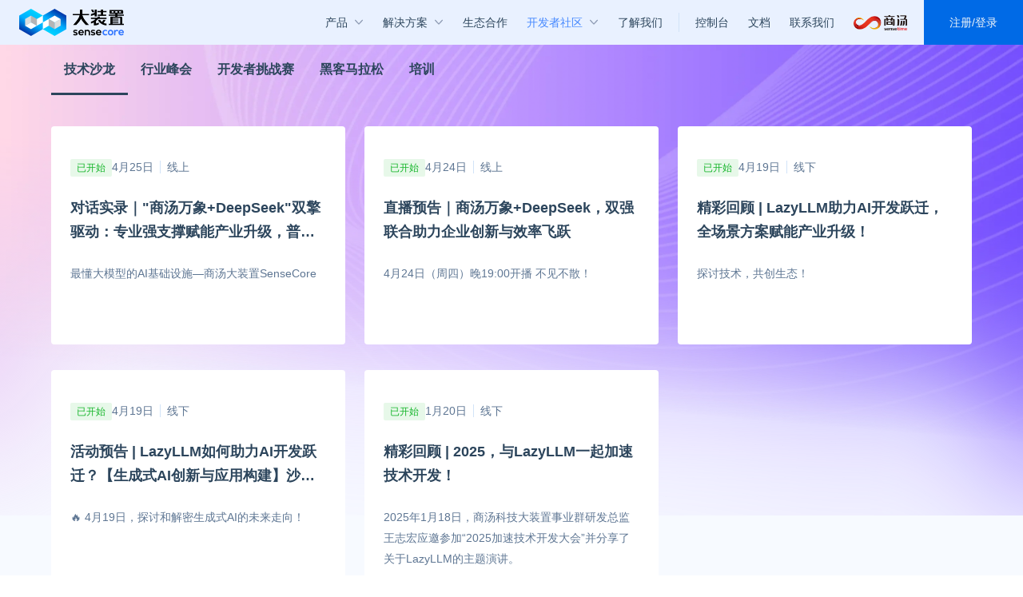

--- FILE ---
content_type: text/html; charset=utf-8
request_url: https://www.sensecore.cn/developer/activity
body_size: 39426
content:
<!DOCTYPE html><html lang="zh" data-device="pc"><head><meta charSet="utf-8"/><meta name="viewport" content="width=device-width, initial-scale=1"/><link rel="preload" as="image" imageSrcSet="/_next/image?url=%2F_next%2Fstatic%2Fmedia%2Factivity.cca92e07.png&amp;w=3840&amp;q=75 1x" fetchPriority="high"/><link rel="stylesheet" href="/_next/static/css/cfb86ab080b4f3e3.css" data-precedence="next"/><link rel="preload" as="script" fetchPriority="low" href="/_next/static/chunks/webpack-acfc04a4823640ba.js"/><script src="/_next/static/chunks/309efa3a-602c02ff7bce39a9.js" async=""></script><script src="/_next/static/chunks/9381-ad86ff9eb3bec7c8.js" async=""></script><script src="/_next/static/chunks/main-app-63d5f2104f9a8f84.js" async=""></script><script src="/_next/static/chunks/8510-21f99c37950e2952.js" async=""></script><script src="/_next/static/chunks/app/%5Blang%5D/(inner)/(pc)/developer/layout-05a514addc697d75.js" async=""></script><script src="/_next/static/chunks/9845-b33eb80ee87f0b46.js" async=""></script><script src="/_next/static/chunks/8803-eaa9b9a6f6dbe404.js" async=""></script><script src="/_next/static/chunks/app/%5Blang%5D/(inner)/(pc)/developer/activity/page-f36f423276eeda18.js" async=""></script><script src="/_next/static/chunks/6227-d42b13049655acf9.js" async=""></script><script src="/_next/static/chunks/1204-cbe137ac966c94cc.js" async=""></script><script src="/_next/static/chunks/2989-7b14a9465adc1316.js" async=""></script><script src="/_next/static/chunks/app/%5Blang%5D/(inner)/(pc)/developer/activity/layout-2c6e352d7b2947f0.js" async=""></script><script src="/_next/static/chunks/3992-05e23b83f9a44e28.js" async=""></script><script src="/_next/static/chunks/2099-9ec3f3066816836a.js" async=""></script><script src="/_next/static/chunks/410-6e0cc455f46e9ba2.js" async=""></script><script src="/_next/static/chunks/app/%5Blang%5D/(logout)/layout-a88010b4e5a760c2.js" async=""></script><script src="/_next/static/chunks/app/%5Blang%5D/(inner)/(activity)/layout-3d6cbfd8f866492c.js" async=""></script><script src="/_next/static/chunks/2260-c0ab0e2a6eed98d9.js" async=""></script><script src="/_next/static/chunks/2361-61c1809ba06a5792.js" async=""></script><script src="/_next/static/chunks/2987-ff0adce9212e9f38.js" async=""></script><script src="/_next/static/chunks/1950-27f88cbd63828766.js" async=""></script><script src="/_next/static/chunks/6781-6842d2faf59f8eba.js" async=""></script><script src="/_next/static/chunks/3105-4ca82d3bb3229fec.js" async=""></script><script src="/_next/static/chunks/7331-ea9b3f0317830b7a.js" async=""></script><script src="/_next/static/chunks/3100-50c84426c0738197.js" async=""></script><script src="/_next/static/chunks/app/%5Blang%5D/(inner)/(pc)/layout-8e0b5e08bf082be0.js" async=""></script><title>热门活动</title><link rel="icon" href="/favicon.ico" type="image/x-icon" sizes="128x128"/><script src="/_next/static/chunks/polyfills-42372ed130431b0a.js" noModule=""></script></head><body class="text-base"><header id="index-header" class="index-header w-full sticky top-0 left-0 right-0 h-[0.56rem] 2xl:h-[0.6rem] shrink-0 z-40 pl-6 lg:pr-0 flex items-center justify-between lg:justify-start bg-v2-first-page-bg"><div class=""><a class="block h-[34px] w-[131px] bg-logo bg-no-repeat bg-contain" href="/zh"></a></div><nav aria-label="Main" data-orientation="horizontal" dir="ltr" class="z-10 max-w-max flex-1 items-center justify-center hidden lg:flex h-full ml-auto pr-2 relative [&amp;_&gt;div]:h-full"><div style="position:relative"><ul data-orientation="horizontal" class="group flex flex-1 list-none justify-center h-full mb-0 items-stretch" dir="ltr"><li class="text-[0.14rem] 2xl:text-[0.16rem] flex justify-center items-center gap-[0.08rem]"><a href="/zh/product"><button id="radix-:R29cvffa:-trigger-product" data-state="closed" aria-expanded="false" aria-controls="radix-:R29cvffa:-content-product" class="group h-10 w-max items-center justify-center rounded-md bg-background px-3 2xl:px-4 py-2 text-base font-normal text-v2-text-primary transition-colors hover:bg-accent focus:bg-accent focus:text-accent-foreground focus:outline-none disabled:pointer-events-none disabled:opacity-50 data-[active]:bg-accent/50 data-[state=open]:bg-accent/50 group flex hover:text-v2-brand" aria-haspopup="true" data-radix-collection-item=""><span class="text-[0.14rem] 2xl:text-[0.16rem]">产品</span><svg class="ml-2 text-[0.11rem] transition duration-200 text-v2-icon-default group-data-[state=open]:text-inherit group-data-[state=open]:rotate-180" width="12" height="12" viewBox="0 0 12 12" fill="none" xmlns="http://www.w3.org/2000/svg"><path fill-rule="evenodd" clip-rule="evenodd" d="M6.47606 8.51791C6.46611 8.53022 6.4557 8.54225 6.44478 8.55395C6.20082 8.81535 5.80528 8.81535 5.56129 8.55396L1.14391 3.82105C0.899948 3.55967 0.899948 3.13587 1.14391 2.87449C1.38789 2.61311 1.78343 2.61311 2.02739 2.87449L6.00185 7.13282L9.97783 2.87287C10.2218 2.61149 10.6174 2.61149 10.8613 2.87287C11.1053 3.13426 11.1053 3.55805 10.8613 3.81944L6.47606 8.51791Z" fill="currentColor"></path></svg></button></a></li><li class="text-[0.14rem] 2xl:text-[0.16rem] flex justify-center items-center gap-[0.08rem] relative h-full z-30 content-center"><a href="/zh/solution/jszn"><button id="radix-:R29cvffa:-trigger-radix-:Rm9cvffa:" data-state="closed" aria-expanded="false" aria-controls="radix-:R29cvffa:-content-radix-:Rm9cvffa:" class="group h-10 w-max items-center justify-center rounded-md bg-background px-3 2xl:px-4 py-2 text-base font-normal text-v2-text-primary transition-colors hover:bg-accent focus:bg-accent focus:text-accent-foreground focus:outline-none disabled:pointer-events-none disabled:opacity-50 data-[active]:bg-accent/50 data-[state=open]:bg-accent/50 group flex hover:text-v2-brand" data-radix-collection-item=""><span class="text-[0.14rem] 2xl:text-[0.16rem]">解决方案</span><svg class="ml-2 text-[0.11rem] transition duration-200 text-v2-icon-default group-data-[state=open]:text-inherit group-data-[state=open]:rotate-180" width="12" height="12" viewBox="0 0 12 12" fill="none" xmlns="http://www.w3.org/2000/svg"><path fill-rule="evenodd" clip-rule="evenodd" d="M6.47606 8.51791C6.46611 8.53022 6.4557 8.54225 6.44478 8.55395C6.20082 8.81535 5.80528 8.81535 5.56129 8.55396L1.14391 3.82105C0.899948 3.55967 0.899948 3.13587 1.14391 2.87449C1.38789 2.61311 1.78343 2.61311 2.02739 2.87449L6.00185 7.13282L9.97783 2.87287C10.2218 2.61149 10.6174 2.61149 10.8613 2.87287C11.1053 3.13426 11.1053 3.55805 10.8613 3.81944L6.47606 8.51791Z" fill="currentColor"></path></svg></button></a></li><li class="2xl:text-[0.16rem] flex justify-center items-center gap-[0.08rem] text-[0]"><a href="/zh/ecology"><span class="group inline-flex h-10 w-max items-center justify-center rounded-md bg-background px-3 2xl:px-4 py-2 text-base font-normal text-v2-text-primary transition-colors hover:bg-accent hover:text-accent-foreground focus:bg-accent focus:text-accent-foreground focus:outline-none disabled:pointer-events-none disabled:opacity-50 data-[active]:bg-accent/50 data-[state=open]:bg-accent/50 leading-6 align-bottom hover:text-v2-brand "><span class="text-[0.14rem] 2xl:text-[0.16rem]">生态合作</span></span></a></li><li class="text-[0.14rem] 2xl:text-[0.16rem] flex justify-center items-center gap-[0.08rem] relative h-full content-center"><a href="/zh/developer"><button id="radix-:R29cvffa:-trigger-radix-:R169cvffa:" data-state="closed" aria-expanded="false" aria-controls="radix-:R29cvffa:-content-radix-:R169cvffa:" class="group h-10 w-max items-center justify-center rounded-md bg-background px-3 2xl:px-4 py-2 text-base font-normal text-v2-text-primary transition-colors hover:bg-accent focus:bg-accent focus:text-accent-foreground focus:outline-none disabled:pointer-events-none disabled:opacity-50 data-[active]:bg-accent/50 data-[state=open]:bg-accent/50 group flex hover:text-v2-brand !text-v2-button-hover" data-radix-collection-item=""><span class="text-[0.14rem] 2xl:text-[0.16rem]">开发者社区</span><svg class="ml-2 text-[0.11rem] transition duration-200 text-v2-icon-default group-data-[state=open]:text-inherit group-data-[state=open]:rotate-180" width="12" height="12" viewBox="0 0 12 12" fill="none" xmlns="http://www.w3.org/2000/svg"><path fill-rule="evenodd" clip-rule="evenodd" d="M6.47606 8.51791C6.46611 8.53022 6.4557 8.54225 6.44478 8.55395C6.20082 8.81535 5.80528 8.81535 5.56129 8.55396L1.14391 3.82105C0.899948 3.55967 0.899948 3.13587 1.14391 2.87449C1.38789 2.61311 1.78343 2.61311 2.02739 2.87449L6.00185 7.13282L9.97783 2.87287C10.2218 2.61149 10.6174 2.61149 10.8613 2.87287C11.1053 3.13426 11.1053 3.55805 10.8613 3.81944L6.47606 8.51791Z" fill="currentColor"></path></svg></button></a></li><li class="2xl:text-[0.16rem] flex justify-center items-center gap-[0.08rem] text-[0]"><a href="/zh/about"><span class="group inline-flex h-10 w-max items-center justify-center rounded-md bg-background px-3 2xl:px-4 py-2 text-base font-normal text-v2-text-primary transition-colors hover:bg-accent hover:text-accent-foreground focus:bg-accent focus:text-accent-foreground focus:outline-none disabled:pointer-events-none disabled:opacity-50 data-[active]:bg-accent/50 data-[state=open]:bg-accent/50 leading-6 align-bottom hover:text-v2-brand "><span class="text-[0.14rem] 2xl:text-[0.16rem]">了解我们</span></span></a></li></ul></div></nav><div class="hidden lg:flex h-full items-center before:content-[&quot;&quot;] before:inline-block before:w-0 before:h-[0.24rem] before:border-l-[1px] before:border-l-v2-border"><div class="lg:flex h-full items-center px-2"><a class="text-nowrap text-v2-text-primary hover:text-v2-brand text-[0.14rem] 2xl:text-[0.16rem] px-3 2xl:px-4 flex items-center justify-center" href="https://console.sensecore.cn">控制台</a><a class="text-nowrap text-v2-text-primary hover:text-v2-brand text-[0.14rem] 2xl:text-[0.16rem] px-3 2xl:px-4 flex items-center justify-center" href="/zh/help">文档</a><a class="text-nowrap text-v2-text-primary hover:text-v2-brand text-[0.14rem] 2xl:text-[0.16rem] px-3 2xl:px-4 flex items-center justify-center" href="mailto:business@sensetime.com">联系我们</a><a target="_blank" class="2xl:text-[0.16rem] px-3 2xl:px-4 flex items-center justify-center" href="https://www.sensetime.com"><span class="block w-[68px] h-[19px] bg-sensetime_logo bg-no-repeat bg-contain" aria-label="SenseTime Logo"></span></a></div><button class="inline-flex items-center justify-center whitespace-nowrap rounded-md font-medium ring-offset-background transition-colors focus-visible:outline-none focus-visible:ring-2 focus-visible:ring-ring focus-visible:ring-offset-2 disabled:pointer-events-none disabled:opacity-50 py-2 h-full px-8 text-nowrap text-v2-text-inverse text-[0.14rem] 2xl:text-[0.16rem] bg-v2-button-default hover:bg-v2-button-hover active:bg-v2-button-pressed">注册<!-- -->/<!-- -->登录</button></div><div class="w-8 h-6 lg:hidden relative cursor-pointer"><i class="block absolute top-[0px] w-[27px] h-[2px] bg-black"></i><i class="block absolute top-[10px] w-[27px] h-[2px] bg-black"></i><i class="block absolute top-[20px] w-[27px] h-[2px] bg-black"></i></div></header><div class="relative overflow-hidden bg-v2-bg"><img alt="background image" fetchPriority="high" width="2880" height="1326" decoding="async" data-nimg="1" class="absolute -z-0 top-0 left-0 w-full" style="color:transparent;background-size:cover;background-position:50% 50%;background-repeat:no-repeat;background-image:url(&quot;data:image/svg+xml;charset=utf-8,%3Csvg xmlns=&#x27;http://www.w3.org/2000/svg&#x27; viewBox=&#x27;0 0 320 160&#x27;%3E%3Cfilter id=&#x27;b&#x27; color-interpolation-filters=&#x27;sRGB&#x27;%3E%3CfeGaussianBlur stdDeviation=&#x27;20&#x27;/%3E%3CfeColorMatrix values=&#x27;1 0 0 0 0 0 1 0 0 0 0 0 1 0 0 0 0 0 100 -1&#x27; result=&#x27;s&#x27;/%3E%3CfeFlood x=&#x27;0&#x27; y=&#x27;0&#x27; width=&#x27;100%25&#x27; height=&#x27;100%25&#x27;/%3E%3CfeComposite operator=&#x27;out&#x27; in=&#x27;s&#x27;/%3E%3CfeComposite in2=&#x27;SourceGraphic&#x27;/%3E%3CfeGaussianBlur stdDeviation=&#x27;20&#x27;/%3E%3C/filter%3E%3Cimage width=&#x27;100%25&#x27; height=&#x27;100%25&#x27; x=&#x27;0&#x27; y=&#x27;0&#x27; preserveAspectRatio=&#x27;none&#x27; style=&#x27;filter: url(%23b);&#x27; href=&#x27;[data-uri]&#x27;/%3E%3C/svg%3E&quot;)" srcSet="/_next/image?url=%2F_next%2Fstatic%2Fmedia%2Factivity.cca92e07.png&amp;w=3840&amp;q=75 1x" src="/_next/image?url=%2F_next%2Fstatic%2Fmedia%2Factivity.cca92e07.png&amp;w=3840&amp;q=75"/><ul class="px-16 2xl:px-[1.85rem] 3xl:px-[3.45rem] flex z-10 bg-transparent"><li class="group relative text-[16px] leading-[30px] font-semibold text-v2-text-primary"><a class="flex justify-center items-center p-4" href="/zh/developer/activity/category/jssl"><span>技术沙龙</span><span class="absolute bottom-0 left-0 h-[3px] bg-v2-text-primary translate-y-[1px]" style="width:100%"></span></a></li><li class="group relative text-[16px] leading-[30px] font-semibold text-v2-text-primary"><a class="flex justify-center items-center p-4" href="/zh/developer/activity/category/hyfh"><span>行业峰会</span><span class="absolute bottom-0 left-0 h-[3px] bg-v2-text-primary translate-y-[1px]" style="width:0"></span></a></li><li class="group relative text-[16px] leading-[30px] font-semibold text-v2-text-primary"><a class="flex justify-center items-center p-4" href="/zh/developer/activity/category/kfztzs"><span>开发者挑战赛</span><span class="absolute bottom-0 left-0 h-[3px] bg-v2-text-primary translate-y-[1px]" style="width:0"></span></a></li><li class="group relative text-[16px] leading-[30px] font-semibold text-v2-text-primary"><a class="flex justify-center items-center p-4" href="/zh/developer/activity/category/hkmls"><span>黑客马拉松</span><span class="absolute bottom-0 left-0 h-[3px] bg-v2-text-primary translate-y-[1px]" style="width:0"></span></a></li><li class="group relative text-[16px] leading-[30px] font-semibold text-v2-text-primary"><a class="flex justify-center items-center p-4" href="/zh/developer/activity/category/peixun"><span>培训</span><span class="absolute bottom-0 left-0 h-[3px] bg-v2-text-primary translate-y-[1px]" style="width:0"></span></a></li></ul><div class=""><div class="flex items-start overflow-hidden text-[0] pt-10 pb-24 gap-6 mx-16 2xl:mx-[1.85rem] 3xl:mx-[3.45rem]"><div class="flex-1"><ul class="grid grid-cols-1 md:grid-cols-3 gap-x-6 gap-y-8 2xl:gap-[0.48rem]"><li class="z-10 w-full p-6 rounded-[4px] bg-white backdrop-blur-sm"><div class="relative w-full mb-4 aspect-[405/174] rounded-[4px] overflow-hidden"><img alt="对话实录｜&quot;商汤万象+DeepSeek&quot;双擎驱动：专业强支撑赋能产业升级，普惠大模型覆盖多元场景" loading="lazy" decoding="async" data-nimg="fill" class="object-cover object-center" style="position:absolute;height:100%;width:100%;left:0;top:0;right:0;bottom:0;color:transparent" sizes="405px" srcSet="/_next/image?url=https%3A%2F%2Fwww.sensecore.cn%2Fcms%2Fapi%2Fmedia%2Ffile%2Fd9fk9vzd9y6f4gyfbs.jpg&amp;w=16&amp;q=75 16w, /_next/image?url=https%3A%2F%2Fwww.sensecore.cn%2Fcms%2Fapi%2Fmedia%2Ffile%2Fd9fk9vzd9y6f4gyfbs.jpg&amp;w=32&amp;q=75 32w, /_next/image?url=https%3A%2F%2Fwww.sensecore.cn%2Fcms%2Fapi%2Fmedia%2Ffile%2Fd9fk9vzd9y6f4gyfbs.jpg&amp;w=48&amp;q=75 48w, /_next/image?url=https%3A%2F%2Fwww.sensecore.cn%2Fcms%2Fapi%2Fmedia%2Ffile%2Fd9fk9vzd9y6f4gyfbs.jpg&amp;w=64&amp;q=75 64w, /_next/image?url=https%3A%2F%2Fwww.sensecore.cn%2Fcms%2Fapi%2Fmedia%2Ffile%2Fd9fk9vzd9y6f4gyfbs.jpg&amp;w=96&amp;q=75 96w, /_next/image?url=https%3A%2F%2Fwww.sensecore.cn%2Fcms%2Fapi%2Fmedia%2Ffile%2Fd9fk9vzd9y6f4gyfbs.jpg&amp;w=128&amp;q=75 128w, /_next/image?url=https%3A%2F%2Fwww.sensecore.cn%2Fcms%2Fapi%2Fmedia%2Ffile%2Fd9fk9vzd9y6f4gyfbs.jpg&amp;w=256&amp;q=75 256w, /_next/image?url=https%3A%2F%2Fwww.sensecore.cn%2Fcms%2Fapi%2Fmedia%2Ffile%2Fd9fk9vzd9y6f4gyfbs.jpg&amp;w=384&amp;q=75 384w, /_next/image?url=https%3A%2F%2Fwww.sensecore.cn%2Fcms%2Fapi%2Fmedia%2Ffile%2Fd9fk9vzd9y6f4gyfbs.jpg&amp;w=640&amp;q=75 640w, /_next/image?url=https%3A%2F%2Fwww.sensecore.cn%2Fcms%2Fapi%2Fmedia%2Ffile%2Fd9fk9vzd9y6f4gyfbs.jpg&amp;w=750&amp;q=75 750w, /_next/image?url=https%3A%2F%2Fwww.sensecore.cn%2Fcms%2Fapi%2Fmedia%2Ffile%2Fd9fk9vzd9y6f4gyfbs.jpg&amp;w=828&amp;q=75 828w, /_next/image?url=https%3A%2F%2Fwww.sensecore.cn%2Fcms%2Fapi%2Fmedia%2Ffile%2Fd9fk9vzd9y6f4gyfbs.jpg&amp;w=1080&amp;q=75 1080w, /_next/image?url=https%3A%2F%2Fwww.sensecore.cn%2Fcms%2Fapi%2Fmedia%2Ffile%2Fd9fk9vzd9y6f4gyfbs.jpg&amp;w=1200&amp;q=75 1200w, /_next/image?url=https%3A%2F%2Fwww.sensecore.cn%2Fcms%2Fapi%2Fmedia%2Ffile%2Fd9fk9vzd9y6f4gyfbs.jpg&amp;w=1920&amp;q=75 1920w, /_next/image?url=https%3A%2F%2Fwww.sensecore.cn%2Fcms%2Fapi%2Fmedia%2Ffile%2Fd9fk9vzd9y6f4gyfbs.jpg&amp;w=2048&amp;q=75 2048w, /_next/image?url=https%3A%2F%2Fwww.sensecore.cn%2Fcms%2Fapi%2Fmedia%2Ffile%2Fd9fk9vzd9y6f4gyfbs.jpg&amp;w=3840&amp;q=75 3840w" src="/_next/image?url=https%3A%2F%2Fwww.sensecore.cn%2Fcms%2Fapi%2Fmedia%2Ffile%2Fd9fk9vzd9y6f4gyfbs.jpg&amp;w=3840&amp;q=75"/></div><div class="flex flex-row items-center gap-4 mb-6"><div class="inline-block py-[3px] px-[8px] text-xs font-medium text-v2-text-success bg-v2-bg-success rounded-[2px]">已开始</div><div class="inline-block text-body text-v2-text-secondary"><span class="pr-2 border-r border-v2-border">4月25日</span><span class="pl-2">线上</span></div></div><a href="/zh/developer/activity/posts/3"><p class="text-v2-text-primary hover:text-v2-text-interactive-hover text-[0.175rem] 2xl:text-[0.2rem] font-[600] leading-[0.3rem] overflow-hidden text-ellipsis whitespace-pre-line line-clamp-2 h-[0.6rem]">对话实录｜&quot;商汤万象+DeepSeek&quot;双擎驱动：专业强支撑赋能产业升级，普惠大模型覆盖多元场景</p></a><div class="mt-6 text-body text-v2-text-secondary leading-[0.26rem] h-[0.78rem] line-clamp-3">最懂大模型的AI基础设施—商汤大装置SenseCore</div></li><li class="z-10 w-full p-6 rounded-[4px] bg-white backdrop-blur-sm"><div class="relative w-full mb-4 aspect-[405/174] rounded-[4px] overflow-hidden"><img alt="直播预告｜商汤万象+DeepSeek，双强联合助力企业创新与效率飞跃" loading="lazy" decoding="async" data-nimg="fill" class="object-cover object-center" style="position:absolute;height:100%;width:100%;left:0;top:0;right:0;bottom:0;color:transparent" sizes="405px" srcSet="/_next/image?url=https%3A%2F%2Fwww.sensecore.cn%2Fcms%2Fapi%2Fmedia%2Ffile%2Fd9d2oy3bl7iqoz0qaz.jpg&amp;w=16&amp;q=75 16w, /_next/image?url=https%3A%2F%2Fwww.sensecore.cn%2Fcms%2Fapi%2Fmedia%2Ffile%2Fd9d2oy3bl7iqoz0qaz.jpg&amp;w=32&amp;q=75 32w, /_next/image?url=https%3A%2F%2Fwww.sensecore.cn%2Fcms%2Fapi%2Fmedia%2Ffile%2Fd9d2oy3bl7iqoz0qaz.jpg&amp;w=48&amp;q=75 48w, /_next/image?url=https%3A%2F%2Fwww.sensecore.cn%2Fcms%2Fapi%2Fmedia%2Ffile%2Fd9d2oy3bl7iqoz0qaz.jpg&amp;w=64&amp;q=75 64w, /_next/image?url=https%3A%2F%2Fwww.sensecore.cn%2Fcms%2Fapi%2Fmedia%2Ffile%2Fd9d2oy3bl7iqoz0qaz.jpg&amp;w=96&amp;q=75 96w, /_next/image?url=https%3A%2F%2Fwww.sensecore.cn%2Fcms%2Fapi%2Fmedia%2Ffile%2Fd9d2oy3bl7iqoz0qaz.jpg&amp;w=128&amp;q=75 128w, /_next/image?url=https%3A%2F%2Fwww.sensecore.cn%2Fcms%2Fapi%2Fmedia%2Ffile%2Fd9d2oy3bl7iqoz0qaz.jpg&amp;w=256&amp;q=75 256w, /_next/image?url=https%3A%2F%2Fwww.sensecore.cn%2Fcms%2Fapi%2Fmedia%2Ffile%2Fd9d2oy3bl7iqoz0qaz.jpg&amp;w=384&amp;q=75 384w, /_next/image?url=https%3A%2F%2Fwww.sensecore.cn%2Fcms%2Fapi%2Fmedia%2Ffile%2Fd9d2oy3bl7iqoz0qaz.jpg&amp;w=640&amp;q=75 640w, /_next/image?url=https%3A%2F%2Fwww.sensecore.cn%2Fcms%2Fapi%2Fmedia%2Ffile%2Fd9d2oy3bl7iqoz0qaz.jpg&amp;w=750&amp;q=75 750w, /_next/image?url=https%3A%2F%2Fwww.sensecore.cn%2Fcms%2Fapi%2Fmedia%2Ffile%2Fd9d2oy3bl7iqoz0qaz.jpg&amp;w=828&amp;q=75 828w, /_next/image?url=https%3A%2F%2Fwww.sensecore.cn%2Fcms%2Fapi%2Fmedia%2Ffile%2Fd9d2oy3bl7iqoz0qaz.jpg&amp;w=1080&amp;q=75 1080w, /_next/image?url=https%3A%2F%2Fwww.sensecore.cn%2Fcms%2Fapi%2Fmedia%2Ffile%2Fd9d2oy3bl7iqoz0qaz.jpg&amp;w=1200&amp;q=75 1200w, /_next/image?url=https%3A%2F%2Fwww.sensecore.cn%2Fcms%2Fapi%2Fmedia%2Ffile%2Fd9d2oy3bl7iqoz0qaz.jpg&amp;w=1920&amp;q=75 1920w, /_next/image?url=https%3A%2F%2Fwww.sensecore.cn%2Fcms%2Fapi%2Fmedia%2Ffile%2Fd9d2oy3bl7iqoz0qaz.jpg&amp;w=2048&amp;q=75 2048w, /_next/image?url=https%3A%2F%2Fwww.sensecore.cn%2Fcms%2Fapi%2Fmedia%2Ffile%2Fd9d2oy3bl7iqoz0qaz.jpg&amp;w=3840&amp;q=75 3840w" src="/_next/image?url=https%3A%2F%2Fwww.sensecore.cn%2Fcms%2Fapi%2Fmedia%2Ffile%2Fd9d2oy3bl7iqoz0qaz.jpg&amp;w=3840&amp;q=75"/></div><div class="flex flex-row items-center gap-4 mb-6"><div class="inline-block py-[3px] px-[8px] text-xs font-medium text-v2-text-success bg-v2-bg-success rounded-[2px]">已开始</div><div class="inline-block text-body text-v2-text-secondary"><span class="pr-2 border-r border-v2-border">4月24日</span><span class="pl-2">线上</span></div></div><a href="/zh/developer/activity/posts/7"><p class="text-v2-text-primary hover:text-v2-text-interactive-hover text-[0.175rem] 2xl:text-[0.2rem] font-[600] leading-[0.3rem] overflow-hidden text-ellipsis whitespace-pre-line line-clamp-2 h-[0.6rem]">直播预告｜商汤万象+DeepSeek，双强联合助力企业创新与效率飞跃</p></a><div class="mt-6 text-body text-v2-text-secondary leading-[0.26rem] h-[0.78rem] line-clamp-3">4月24日（周四）晚19:00开播 不见不散！</div></li><li class="z-10 w-full p-6 rounded-[4px] bg-white backdrop-blur-sm"><div class="relative w-full mb-4 aspect-[405/174] rounded-[4px] overflow-hidden"><img alt="精彩回顾 | LazyLLM助力AI开发跃迁，全场景方案赋能产业升级！" loading="lazy" decoding="async" data-nimg="fill" class="object-cover object-center" style="position:absolute;height:100%;width:100%;left:0;top:0;right:0;bottom:0;color:transparent" sizes="405px" srcSet="/_next/image?url=https%3A%2F%2Fwww.sensecore.cn%2Fcms%2Fapi%2Fmedia%2Ffile%2Fd9dvgtzcd3vmroukah.jpg&amp;w=16&amp;q=75 16w, /_next/image?url=https%3A%2F%2Fwww.sensecore.cn%2Fcms%2Fapi%2Fmedia%2Ffile%2Fd9dvgtzcd3vmroukah.jpg&amp;w=32&amp;q=75 32w, /_next/image?url=https%3A%2F%2Fwww.sensecore.cn%2Fcms%2Fapi%2Fmedia%2Ffile%2Fd9dvgtzcd3vmroukah.jpg&amp;w=48&amp;q=75 48w, /_next/image?url=https%3A%2F%2Fwww.sensecore.cn%2Fcms%2Fapi%2Fmedia%2Ffile%2Fd9dvgtzcd3vmroukah.jpg&amp;w=64&amp;q=75 64w, /_next/image?url=https%3A%2F%2Fwww.sensecore.cn%2Fcms%2Fapi%2Fmedia%2Ffile%2Fd9dvgtzcd3vmroukah.jpg&amp;w=96&amp;q=75 96w, /_next/image?url=https%3A%2F%2Fwww.sensecore.cn%2Fcms%2Fapi%2Fmedia%2Ffile%2Fd9dvgtzcd3vmroukah.jpg&amp;w=128&amp;q=75 128w, /_next/image?url=https%3A%2F%2Fwww.sensecore.cn%2Fcms%2Fapi%2Fmedia%2Ffile%2Fd9dvgtzcd3vmroukah.jpg&amp;w=256&amp;q=75 256w, /_next/image?url=https%3A%2F%2Fwww.sensecore.cn%2Fcms%2Fapi%2Fmedia%2Ffile%2Fd9dvgtzcd3vmroukah.jpg&amp;w=384&amp;q=75 384w, /_next/image?url=https%3A%2F%2Fwww.sensecore.cn%2Fcms%2Fapi%2Fmedia%2Ffile%2Fd9dvgtzcd3vmroukah.jpg&amp;w=640&amp;q=75 640w, /_next/image?url=https%3A%2F%2Fwww.sensecore.cn%2Fcms%2Fapi%2Fmedia%2Ffile%2Fd9dvgtzcd3vmroukah.jpg&amp;w=750&amp;q=75 750w, /_next/image?url=https%3A%2F%2Fwww.sensecore.cn%2Fcms%2Fapi%2Fmedia%2Ffile%2Fd9dvgtzcd3vmroukah.jpg&amp;w=828&amp;q=75 828w, /_next/image?url=https%3A%2F%2Fwww.sensecore.cn%2Fcms%2Fapi%2Fmedia%2Ffile%2Fd9dvgtzcd3vmroukah.jpg&amp;w=1080&amp;q=75 1080w, /_next/image?url=https%3A%2F%2Fwww.sensecore.cn%2Fcms%2Fapi%2Fmedia%2Ffile%2Fd9dvgtzcd3vmroukah.jpg&amp;w=1200&amp;q=75 1200w, /_next/image?url=https%3A%2F%2Fwww.sensecore.cn%2Fcms%2Fapi%2Fmedia%2Ffile%2Fd9dvgtzcd3vmroukah.jpg&amp;w=1920&amp;q=75 1920w, /_next/image?url=https%3A%2F%2Fwww.sensecore.cn%2Fcms%2Fapi%2Fmedia%2Ffile%2Fd9dvgtzcd3vmroukah.jpg&amp;w=2048&amp;q=75 2048w, /_next/image?url=https%3A%2F%2Fwww.sensecore.cn%2Fcms%2Fapi%2Fmedia%2Ffile%2Fd9dvgtzcd3vmroukah.jpg&amp;w=3840&amp;q=75 3840w" src="/_next/image?url=https%3A%2F%2Fwww.sensecore.cn%2Fcms%2Fapi%2Fmedia%2Ffile%2Fd9dvgtzcd3vmroukah.jpg&amp;w=3840&amp;q=75"/></div><div class="flex flex-row items-center gap-4 mb-6"><div class="inline-block py-[3px] px-[8px] text-xs font-medium text-v2-text-success bg-v2-bg-success rounded-[2px]">已开始</div><div class="inline-block text-body text-v2-text-secondary"><span class="pr-2 border-r border-v2-border">4月19日</span><span class="pl-2">线下</span></div></div><a href="/zh/developer/activity/posts/8"><p class="text-v2-text-primary hover:text-v2-text-interactive-hover text-[0.175rem] 2xl:text-[0.2rem] font-[600] leading-[0.3rem] overflow-hidden text-ellipsis whitespace-pre-line line-clamp-2 h-[0.6rem]">精彩回顾 | LazyLLM助力AI开发跃迁，全场景方案赋能产业升级！</p></a><div class="mt-6 text-body text-v2-text-secondary leading-[0.26rem] h-[0.78rem] line-clamp-3">探讨技术，共创生态！</div></li><li class="z-10 w-full p-6 rounded-[4px] bg-white backdrop-blur-sm"><div class="relative w-full mb-4 aspect-[405/174] rounded-[4px] overflow-hidden"><img alt="活动预告 | LazyLLM如何助力AI开发跃迁？【生成式AI创新与应用构建】沙龙等你来！" loading="lazy" decoding="async" data-nimg="fill" class="object-cover object-center" style="position:absolute;height:100%;width:100%;left:0;top:0;right:0;bottom:0;color:transparent" sizes="405px" srcSet="/_next/image?url=https%3A%2F%2Fwww.sensecore.cn%2Fcms%2Fapi%2Fmedia%2Ffile%2Fd98tc9fk6nf4nhthfr.jpg&amp;w=16&amp;q=75 16w, /_next/image?url=https%3A%2F%2Fwww.sensecore.cn%2Fcms%2Fapi%2Fmedia%2Ffile%2Fd98tc9fk6nf4nhthfr.jpg&amp;w=32&amp;q=75 32w, /_next/image?url=https%3A%2F%2Fwww.sensecore.cn%2Fcms%2Fapi%2Fmedia%2Ffile%2Fd98tc9fk6nf4nhthfr.jpg&amp;w=48&amp;q=75 48w, /_next/image?url=https%3A%2F%2Fwww.sensecore.cn%2Fcms%2Fapi%2Fmedia%2Ffile%2Fd98tc9fk6nf4nhthfr.jpg&amp;w=64&amp;q=75 64w, /_next/image?url=https%3A%2F%2Fwww.sensecore.cn%2Fcms%2Fapi%2Fmedia%2Ffile%2Fd98tc9fk6nf4nhthfr.jpg&amp;w=96&amp;q=75 96w, /_next/image?url=https%3A%2F%2Fwww.sensecore.cn%2Fcms%2Fapi%2Fmedia%2Ffile%2Fd98tc9fk6nf4nhthfr.jpg&amp;w=128&amp;q=75 128w, /_next/image?url=https%3A%2F%2Fwww.sensecore.cn%2Fcms%2Fapi%2Fmedia%2Ffile%2Fd98tc9fk6nf4nhthfr.jpg&amp;w=256&amp;q=75 256w, /_next/image?url=https%3A%2F%2Fwww.sensecore.cn%2Fcms%2Fapi%2Fmedia%2Ffile%2Fd98tc9fk6nf4nhthfr.jpg&amp;w=384&amp;q=75 384w, /_next/image?url=https%3A%2F%2Fwww.sensecore.cn%2Fcms%2Fapi%2Fmedia%2Ffile%2Fd98tc9fk6nf4nhthfr.jpg&amp;w=640&amp;q=75 640w, /_next/image?url=https%3A%2F%2Fwww.sensecore.cn%2Fcms%2Fapi%2Fmedia%2Ffile%2Fd98tc9fk6nf4nhthfr.jpg&amp;w=750&amp;q=75 750w, /_next/image?url=https%3A%2F%2Fwww.sensecore.cn%2Fcms%2Fapi%2Fmedia%2Ffile%2Fd98tc9fk6nf4nhthfr.jpg&amp;w=828&amp;q=75 828w, /_next/image?url=https%3A%2F%2Fwww.sensecore.cn%2Fcms%2Fapi%2Fmedia%2Ffile%2Fd98tc9fk6nf4nhthfr.jpg&amp;w=1080&amp;q=75 1080w, /_next/image?url=https%3A%2F%2Fwww.sensecore.cn%2Fcms%2Fapi%2Fmedia%2Ffile%2Fd98tc9fk6nf4nhthfr.jpg&amp;w=1200&amp;q=75 1200w, /_next/image?url=https%3A%2F%2Fwww.sensecore.cn%2Fcms%2Fapi%2Fmedia%2Ffile%2Fd98tc9fk6nf4nhthfr.jpg&amp;w=1920&amp;q=75 1920w, /_next/image?url=https%3A%2F%2Fwww.sensecore.cn%2Fcms%2Fapi%2Fmedia%2Ffile%2Fd98tc9fk6nf4nhthfr.jpg&amp;w=2048&amp;q=75 2048w, /_next/image?url=https%3A%2F%2Fwww.sensecore.cn%2Fcms%2Fapi%2Fmedia%2Ffile%2Fd98tc9fk6nf4nhthfr.jpg&amp;w=3840&amp;q=75 3840w" src="/_next/image?url=https%3A%2F%2Fwww.sensecore.cn%2Fcms%2Fapi%2Fmedia%2Ffile%2Fd98tc9fk6nf4nhthfr.jpg&amp;w=3840&amp;q=75"/></div><div class="flex flex-row items-center gap-4 mb-6"><div class="inline-block py-[3px] px-[8px] text-xs font-medium text-v2-text-success bg-v2-bg-success rounded-[2px]">已开始</div><div class="inline-block text-body text-v2-text-secondary"><span class="pr-2 border-r border-v2-border">4月19日</span><span class="pl-2">线下</span></div></div><a href="/zh/developer/activity/posts/9"><p class="text-v2-text-primary hover:text-v2-text-interactive-hover text-[0.175rem] 2xl:text-[0.2rem] font-[600] leading-[0.3rem] overflow-hidden text-ellipsis whitespace-pre-line line-clamp-2 h-[0.6rem]">活动预告 | LazyLLM如何助力AI开发跃迁？【生成式AI创新与应用构建】沙龙等你来！</p></a><div class="mt-6 text-body text-v2-text-secondary leading-[0.26rem] h-[0.78rem] line-clamp-3">🔥 4月19日，探讨和解密生成式AI的未来走向！</div></li><li class="z-10 w-full p-6 rounded-[4px] bg-white backdrop-blur-sm"><div class="relative w-full mb-4 aspect-[405/174] rounded-[4px] overflow-hidden"><img alt="精彩回顾 | 2025，与LazyLLM一起加速技术开发！" loading="lazy" decoding="async" data-nimg="fill" class="object-cover object-center" style="position:absolute;height:100%;width:100%;left:0;top:0;right:0;bottom:0;color:transparent" sizes="405px" srcSet="/_next/image?url=https%3A%2F%2Fwww.sensecore.cn%2Fcms%2Fapi%2Fmedia%2Ffile%2Fd76uq6o3b2736biuxg.jpeg&amp;w=16&amp;q=75 16w, /_next/image?url=https%3A%2F%2Fwww.sensecore.cn%2Fcms%2Fapi%2Fmedia%2Ffile%2Fd76uq6o3b2736biuxg.jpeg&amp;w=32&amp;q=75 32w, /_next/image?url=https%3A%2F%2Fwww.sensecore.cn%2Fcms%2Fapi%2Fmedia%2Ffile%2Fd76uq6o3b2736biuxg.jpeg&amp;w=48&amp;q=75 48w, /_next/image?url=https%3A%2F%2Fwww.sensecore.cn%2Fcms%2Fapi%2Fmedia%2Ffile%2Fd76uq6o3b2736biuxg.jpeg&amp;w=64&amp;q=75 64w, /_next/image?url=https%3A%2F%2Fwww.sensecore.cn%2Fcms%2Fapi%2Fmedia%2Ffile%2Fd76uq6o3b2736biuxg.jpeg&amp;w=96&amp;q=75 96w, /_next/image?url=https%3A%2F%2Fwww.sensecore.cn%2Fcms%2Fapi%2Fmedia%2Ffile%2Fd76uq6o3b2736biuxg.jpeg&amp;w=128&amp;q=75 128w, /_next/image?url=https%3A%2F%2Fwww.sensecore.cn%2Fcms%2Fapi%2Fmedia%2Ffile%2Fd76uq6o3b2736biuxg.jpeg&amp;w=256&amp;q=75 256w, /_next/image?url=https%3A%2F%2Fwww.sensecore.cn%2Fcms%2Fapi%2Fmedia%2Ffile%2Fd76uq6o3b2736biuxg.jpeg&amp;w=384&amp;q=75 384w, /_next/image?url=https%3A%2F%2Fwww.sensecore.cn%2Fcms%2Fapi%2Fmedia%2Ffile%2Fd76uq6o3b2736biuxg.jpeg&amp;w=640&amp;q=75 640w, /_next/image?url=https%3A%2F%2Fwww.sensecore.cn%2Fcms%2Fapi%2Fmedia%2Ffile%2Fd76uq6o3b2736biuxg.jpeg&amp;w=750&amp;q=75 750w, /_next/image?url=https%3A%2F%2Fwww.sensecore.cn%2Fcms%2Fapi%2Fmedia%2Ffile%2Fd76uq6o3b2736biuxg.jpeg&amp;w=828&amp;q=75 828w, /_next/image?url=https%3A%2F%2Fwww.sensecore.cn%2Fcms%2Fapi%2Fmedia%2Ffile%2Fd76uq6o3b2736biuxg.jpeg&amp;w=1080&amp;q=75 1080w, /_next/image?url=https%3A%2F%2Fwww.sensecore.cn%2Fcms%2Fapi%2Fmedia%2Ffile%2Fd76uq6o3b2736biuxg.jpeg&amp;w=1200&amp;q=75 1200w, /_next/image?url=https%3A%2F%2Fwww.sensecore.cn%2Fcms%2Fapi%2Fmedia%2Ffile%2Fd76uq6o3b2736biuxg.jpeg&amp;w=1920&amp;q=75 1920w, /_next/image?url=https%3A%2F%2Fwww.sensecore.cn%2Fcms%2Fapi%2Fmedia%2Ffile%2Fd76uq6o3b2736biuxg.jpeg&amp;w=2048&amp;q=75 2048w, /_next/image?url=https%3A%2F%2Fwww.sensecore.cn%2Fcms%2Fapi%2Fmedia%2Ffile%2Fd76uq6o3b2736biuxg.jpeg&amp;w=3840&amp;q=75 3840w" src="/_next/image?url=https%3A%2F%2Fwww.sensecore.cn%2Fcms%2Fapi%2Fmedia%2Ffile%2Fd76uq6o3b2736biuxg.jpeg&amp;w=3840&amp;q=75"/></div><div class="flex flex-row items-center gap-4 mb-6"><div class="inline-block py-[3px] px-[8px] text-xs font-medium text-v2-text-success bg-v2-bg-success rounded-[2px]">已开始</div><div class="inline-block text-body text-v2-text-secondary"><span class="pr-2 border-r border-v2-border">1月20日</span><span class="pl-2">线下</span></div></div><a href="/zh/developer/activity/posts/10"><p class="text-v2-text-primary hover:text-v2-text-interactive-hover text-[0.175rem] 2xl:text-[0.2rem] font-[600] leading-[0.3rem] overflow-hidden text-ellipsis whitespace-pre-line line-clamp-2 h-[0.6rem]">精彩回顾 | 2025，与LazyLLM一起加速技术开发！</p></a><div class="mt-6 text-body text-v2-text-secondary leading-[0.26rem] h-[0.78rem] line-clamp-3">2025年1月18日，商汤科技大装置事业群研发总监王志宏应邀参加“2025加速技术开发大会”并分享了关于LazyLLM的主题演讲。</div></li></ul></div></div></div></div><div class="flex justify-center w-full bg-v2-first-page-bg"><div class="max-w-[2000px] w-full "><div id="footer" class="px-12 pt-24 pb-12 xl:pt-32 xl:px-32 xl:pb-16  flex flex-col justify-center"><div class="flex justify-between 2xl:justify-normal"><div class="2xl:w-[2.5rem]"><p class="text-body text-v2-text-primary font-semibold">产品</p><ul class="m-0 p-0"><li class="text-v2-text-secondary text-small mt-4 hover:text-v2-brand"><a rel="" href="/zh/product/ecp">弹性算力池 ECP</a></li><li class="text-v2-text-secondary text-small mt-4 hover:text-v2-brand"><a rel="" href="/zh/product/abs">块存储 ABS</a></li><li class="text-v2-text-secondary text-small mt-4 hover:text-v2-brand"><a rel="" href="/zh/product/aoss">对象存储 AOSS</a></li></ul></div><div class="2xl:w-[2.5rem]"><p class="text-body text-v2-text-primary font-semibold">解决方案</p><ul class="m-0 p-0"><li class="text-v2-text-secondary text-small mt-4 hover:text-v2-brand"><a rel="" href="/zh/solution/jszn">具身智能</a></li><li class="text-v2-text-secondary text-small mt-4 hover:text-v2-brand"><a rel="" href="/zh/solution/damoxing">人工智能大模型</a></li><li class="text-v2-text-secondary text-small mt-4 hover:text-v2-brand"><a rel="" href="/zh/solution/zhihuichengshiyushangye">智慧城市与商业</a></li><li class="text-v2-text-secondary text-small mt-4 hover:text-v2-brand"><a rel="" href="/zh/solution/zidongjiashi">自动驾驶</a></li><li class="text-v2-text-secondary text-small mt-4 hover:text-v2-brand"><a rel="" href="/zh/solution/aIkeyan">AI+科研</a></li><li class="text-v2-text-secondary text-small mt-4 hover:text-v2-brand"><a rel="" href="/zh/solution/aIYanfa">AI+研发</a></li><li class="text-v2-text-secondary text-small mt-4 hover:text-v2-brand"><a rel="" href="/zh/solution/shlab">DeepLink异构混合调度方案</a></li></ul></div><div class="2xl:w-[2.5rem]"><p class="text-body text-v2-text-primary font-semibold">快速入口</p><ul class="m-0 p-0"><li class="text-v2-text-secondary text-small mt-4 hover:text-v2-brand"><a rel="nofollow" href="/zh/ecology">生态合作</a></li><li class="text-v2-text-secondary text-small mt-4 hover:text-v2-brand"><a rel="nofollow" href="/zh/developer">开发者社区</a></li><li class="text-v2-text-secondary text-small mt-4 hover:text-v2-brand"><a rel="nofollow" href="/zh/about">了解我们</a></li></ul></div><div class="2xl:w-[2.5rem]"><p class="text-body text-v2-text-primary font-semibold">法律条文</p><ul class="m-0 p-0"><li class="text-v2-text-secondary text-small mt-4 hover:text-v2-brand"><a rel="nofollow" href="/zh/legal">法律声明</a></li><li class="text-v2-text-secondary text-small mt-4 hover:text-v2-brand"><a rel="nofollow" href="/zh/privacy">隐私条款</a></li><li class="text-v2-text-secondary text-small mt-4 hover:text-v2-brand"><a rel="nofollow" href="/zh/personal">大装置个人信息保护政策</a></li></ul></div><div class="2xl:flex-1 flex justify-center"><div><p class="text-body text-v2-text-primary font-semibold">关注或联系我们</p><img alt="二维码" loading="lazy" width="430" height="430" decoding="async" data-nimg="1" class="mt-4 w-[1rem] h-[1rem]" style="color:transparent" srcSet="/_next/image?url=https%3A%2F%2Fwww.sensecore.cn%2Fcms%2Fapi%2Fmedia%2Ffile%2Fqrcode.jpg&amp;w=640&amp;q=75 1x, /_next/image?url=https%3A%2F%2Fwww.sensecore.cn%2Fcms%2Fapi%2Fmedia%2Ffile%2Fqrcode.jpg&amp;w=1080&amp;q=75 2x" src="/_next/image?url=https%3A%2F%2Fwww.sensecore.cn%2Fcms%2Fapi%2Fmedia%2Ffile%2Fqrcode.jpg&amp;w=1080&amp;q=75"/><div class="text-small text-v2-text-secondary mt-3"><p>电话：<span class="text-v2-text-primary">400 001 4090</span></p><p>邮箱：<a class="text-v2-brand hover:text-v2-brand" href="mailto:business@sensetime.com">business@sensetime.com</a></p></div></div></div></div><div class="mt-24"><div class="flex items-center"><img alt="" loading="lazy" width="526" height="64" decoding="async" data-nimg="1" class="w-[1.64rem]" style="color:transparent" srcSet="/_next/image?url=%2Fresource%2Fimages%2Fflogo.png&amp;w=640&amp;q=75 1x, /_next/image?url=%2Fresource%2Fimages%2Fflogo.png&amp;w=1080&amp;q=75 2x" src="/_next/image?url=%2Fresource%2Fimages%2Fflogo.png&amp;w=1080&amp;q=75"/><ul class="text-small text-[#323C47] flex items-center"><li class="ml-[0.24rem]"><a href="https://www.sensetime.com/cn">商汤科技官网</a></li><li class="ml-[0.24rem]"><a href="https://hr.sensetime.com/">商汤招聘</a></li><li class="ml-[0.24rem]"><a href="https://openmmlab.com/">OpenMMLab</a></li><li class="ml-[0.24rem]"><a href="https://github.com/opendilab">OpenDILab</a></li><li class="ml-[0.24rem]"><a href="https://platform.sensenova.cn/#/home">日日新大模型SenseNova</a></li></ul></div><div class="text-small text-v2-text-tertiary mt-4"><span><a href="https://beian.miit.gov.cn/">沪ICP备2021035992号</a>|<a href="https://www.beian.gov.cn/portal/registerSystemInfo?spm=5176.12825654.7y9jhqsfz.103.3dbd2c4anVO7aG">沪公网安备 31011502019223号</a></span><span class="ml-8">2014-2022 SenseTime. All Rights Reserved. 商汤大装置</span></div></div></div></div></div><script>(self.__next_s=self.__next_s||[]).push([0,{"children":"window.globalEnvVariables = {\"SIGNINURL\":\"https://signin.sensecore.cn\",\"CONSOLEURL\":\"https://console.sensecore.cn\",\"IAMAPI\":\"https://iam.sensecoreapi.cn\",\"CMSURL\":\"https://www.sensecore.cn\",\"NEXT_ENV\":\"cn-sh\",\"CODESPACE_EXETENSION_IDENTIFIER\":\"sensecore-vscode.sensecore-codespace\",\"STATIC_PATH\":\"/www/web/resource/public/\"}","id":"global-env-variables"}])</script><script src="/_next/static/chunks/webpack-acfc04a4823640ba.js" async=""></script><script>(self.__next_f=self.__next_f||[]).push([0]);self.__next_f.push([2,null])</script><script>self.__next_f.push([1,"1:HL[\"/_next/static/css/cfb86ab080b4f3e3.css\",\"style\"]\n"])</script><script>self.__next_f.push([1,"2:I[98274,[],\"\"]\n6:I[3270,[\"8510\",\"static/chunks/8510-21f99c37950e2952.js\",\"9437\",\"static/chunks/app/%5Blang%5D/(inner)/(pc)/developer/layout-05a514addc697d75.js\"],\"default\",1]\n7:I[63828,[],\"\"]\n9:I[3021,[],\"\"]\nc:I[54879,[],\"\"]\n8:[\"lang\",\"zh\",\"d\"]\nd:[]\n"])</script><script>self.__next_f.push([1,"0:[\"$\",\"$L2\",null,{\"buildId\":\"ELMRbKah9StWl7ZkHgSNk\",\"assetPrefix\":\"\",\"urlParts\":[\"\",\"developer\",\"activity\"],\"initialTree\":[\"\",{\"children\":[[\"lang\",\"zh\",\"d\"],{\"children\":[\"(inner)\",{\"children\":[\"(pc)\",{\"children\":[\"developer\",{\"children\":[\"activity\",{\"children\":[\"__PAGE__\",{}]}]}]},\"$undefined\",\"$undefined\",true]}]}]}],\"initialSeedData\":[\"\",{\"children\":[[\"lang\",\"zh\",\"d\"],{\"children\":[\"(inner)\",{\"children\":[\"(pc)\",{\"children\":[\"developer\",{\"children\":[\"activity\",{\"children\":[\"__PAGE__\",{},[[\"$L3\",\"$L4\",null],null],null]},[[null,\"$L5\"],null],null]},[[null,[\"$\",\"$L6\",null,{\"children\":[\"$\",\"$L7\",null,{\"parallelRouterKey\":\"children\",\"segmentPath\":[\"children\",\"$8\",\"children\",\"(inner)\",\"children\",\"(pc)\",\"children\",\"developer\",\"children\"],\"error\":\"$undefined\",\"errorStyles\":\"$undefined\",\"errorScripts\":\"$undefined\",\"template\":[\"$\",\"$L9\",null,{}],\"templateStyles\":\"$undefined\",\"templateScripts\":\"$undefined\",\"notFound\":\"$undefined\",\"notFoundStyles\":\"$undefined\"}],\"params\":{\"lang\":\"zh\"}}]],null],null]},[[[[\"$\",\"link\",\"0\",{\"rel\":\"stylesheet\",\"href\":\"/_next/static/css/cfb86ab080b4f3e3.css\",\"precedence\":\"next\",\"crossOrigin\":\"$undefined\"}]],\"$La\"],null],null]},[null,[\"$\",\"$L7\",null,{\"parallelRouterKey\":\"children\",\"segmentPath\":[\"children\",\"$8\",\"children\",\"(inner)\",\"children\"],\"error\":\"$undefined\",\"errorStyles\":\"$undefined\",\"errorScripts\":\"$undefined\",\"template\":[\"$\",\"$L9\",null,{}],\"templateStyles\":\"$undefined\",\"templateScripts\":\"$undefined\",\"notFound\":\"$undefined\",\"notFoundStyles\":\"$undefined\"}]],null]},[null,[\"$\",\"$L7\",null,{\"parallelRouterKey\":\"children\",\"segmentPath\":[\"children\",\"$8\",\"children\"],\"error\":\"$undefined\",\"errorStyles\":\"$undefined\",\"errorScripts\":\"$undefined\",\"template\":[\"$\",\"$L9\",null,{}],\"templateStyles\":\"$undefined\",\"templateScripts\":\"$undefined\",\"notFound\":\"$undefined\",\"notFoundStyles\":\"$undefined\"}]],null]},[null,[\"$\",\"$L7\",null,{\"parallelRouterKey\":\"children\",\"segmentPath\":[\"children\"],\"error\":\"$undefined\",\"errorStyles\":\"$undefined\",\"errorScripts\":\"$undefined\",\"template\":[\"$\",\"$L9\",null,{}],\"templateStyles\":\"$undefined\",\"templateScripts\":\"$undefined\",\"notFound\":[[\"$\",\"title\",null,{\"children\":\"404: This page could not be found.\"}],[\"$\",\"div\",null,{\"style\":{\"fontFamily\":\"system-ui,\\\"Segoe UI\\\",Roboto,Helvetica,Arial,sans-serif,\\\"Apple Color Emoji\\\",\\\"Segoe UI Emoji\\\"\",\"height\":\"100vh\",\"textAlign\":\"center\",\"display\":\"flex\",\"flexDirection\":\"column\",\"alignItems\":\"center\",\"justifyContent\":\"center\"},\"children\":[\"$\",\"div\",null,{\"children\":[[\"$\",\"style\",null,{\"dangerouslySetInnerHTML\":{\"__html\":\"body{color:#000;background:#fff;margin:0}.next-error-h1{border-right:1px solid rgba(0,0,0,.3)}@media (prefers-color-scheme:dark){body{color:#fff;background:#000}.next-error-h1{border-right:1px solid rgba(255,255,255,.3)}}\"}}],[\"$\",\"h1\",null,{\"className\":\"next-error-h1\",\"style\":{\"display\":\"inline-block\",\"margin\":\"0 20px 0 0\",\"padding\":\"0 23px 0 0\",\"fontSize\":24,\"fontWeight\":500,\"verticalAlign\":\"top\",\"lineHeight\":\"49px\"},\"children\":\"404\"}],[\"$\",\"div\",null,{\"style\":{\"display\":\"inline-block\"},\"children\":[\"$\",\"h2\",null,{\"style\":{\"fontSize\":14,\"fontWeight\":400,\"lineHeight\":\"49px\",\"margin\":0},\"children\":\"This page could not be found.\"}]}]]}]}]],\"notFoundStyles\":[]}]],null],\"couldBeIntercepted\":false,\"initialHead\":[null,\"$Lb\"],\"globalErrorComponent\":\"$c\",\"missingSlots\":\"$Wd\"}]\n"])</script><script>self.__next_f.push([1,"b:[[\"$\",\"meta\",\"0\",{\"name\":\"viewport\",\"content\":\"width=device-width, initial-scale=1\"}],[\"$\",\"meta\",\"1\",{\"charSet\":\"utf-8\"}],[\"$\",\"title\",\"2\",{\"children\":\"热门活动\"}],[\"$\",\"link\",\"3\",{\"rel\":\"icon\",\"href\":\"/favicon.ico\",\"type\":\"image/x-icon\",\"sizes\":\"128x128\"}]]\n3:null\n"])</script><script>self.__next_f.push([1,"e:I[31643,[\"9845\",\"static/chunks/9845-b33eb80ee87f0b46.js\",\"8803\",\"static/chunks/8803-eaa9b9a6f6dbe404.js\",\"7208\",\"static/chunks/app/%5Blang%5D/(inner)/(pc)/developer/activity/page-f36f423276eeda18.js\"],\"Image\"]\nf:I[5995,[\"9845\",\"static/chunks/9845-b33eb80ee87f0b46.js\",\"8803\",\"static/chunks/8803-eaa9b9a6f6dbe404.js\",\"6227\",\"static/chunks/6227-d42b13049655acf9.js\",\"1204\",\"static/chunks/1204-cbe137ac966c94cc.js\",\"2989\",\"static/chunks/2989-7b14a9465adc1316.js\",\"9321\",\"static/chunks/app/%5Blang%5D/(inner)/(pc)/developer/activity/layout-2c6e352d7b2947f0.js\"],\"default\"]\n"])</script><script>self.__next_f.push([1,"5:[\"$\",\"div\",null,{\"className\":\"relative overflow-hidden bg-v2-bg\",\"children\":[[\"$\",\"$Le\",null,{\"src\":{\"src\":\"/_next/static/media/activity.cca92e07.png\",\"height\":1326,\"width\":2880,\"blurDataURL\":\"[data-uri]\",\"blurWidth\":8,\"blurHeight\":4},\"priority\":true,\"placeholder\":\"blur\",\"className\":\"absolute -z-0 top-0 left-0 w-full\",\"alt\":\"background image\"}],\"$undefined\",\"$undefined\",[\"$\",\"$Lf\",null,{\"className\":\"bg-transparent\",\"tabItems\":[{\"id\":2,\"category_name\":\"技术沙龙\",\"title\":null,\"url\":\"/developer/activity/category/jssl\",\"count\":0,\"children\":[],\"parent\":1,\"category_id\":2,\"cms_category_content\":null,\"updatedAt\":\"2026-01-15T07:49:40.507Z\",\"createdAt\":\"2026-01-15T07:49:40.507Z\",\"status\":\"1\",\"sort\":null,\"breadcrumbs_path\":null,\"breadcrumbs\":null},{\"id\":20,\"category_name\":\"行业峰会\",\"title\":null,\"url\":\"/developer/activity/category/hyfh\",\"count\":0,\"children\":[],\"parent\":1,\"category_id\":20,\"cms_category_content\":null,\"updatedAt\":\"2026-01-15T07:49:40.507Z\",\"createdAt\":\"2026-01-15T07:49:40.507Z\",\"status\":\"1\",\"sort\":null,\"breadcrumbs_path\":null,\"breadcrumbs\":null},{\"id\":21,\"category_name\":\"开发者挑战赛\",\"title\":null,\"url\":\"/developer/activity/category/kfztzs\",\"count\":0,\"children\":[],\"parent\":1,\"category_id\":21,\"cms_category_content\":null,\"updatedAt\":\"2026-01-15T07:49:40.507Z\",\"createdAt\":\"2026-01-15T07:49:40.507Z\",\"status\":\"1\",\"sort\":null,\"breadcrumbs_path\":null,\"breadcrumbs\":null},{\"id\":22,\"category_name\":\"黑客马拉松\",\"title\":null,\"url\":\"/developer/activity/category/hkmls\",\"count\":0,\"children\":[],\"parent\":1,\"category_id\":22,\"cms_category_content\":null,\"updatedAt\":\"2026-01-15T07:49:40.507Z\",\"createdAt\":\"2026-01-15T07:49:40.507Z\",\"status\":\"1\",\"sort\":null,\"breadcrumbs_path\":null,\"breadcrumbs\":null},{\"id\":24,\"category_name\":\"培训\",\"title\":null,\"url\":\"/developer/activity/category/peixun\",\"count\":0,\"children\":[],\"parent\":1,\"category_id\":24,\"cms_category_content\":null,\"updatedAt\":\"2026-01-15T07:49:40.507Z\",\"createdAt\":\"2026-01-15T07:49:40.507Z\",\"status\":\"1\",\"sort\":null,\"breadcrumbs_path\":null,\"breadcrumbs\":null}],\"activeName\":\"技术沙龙\"}],[\"$\",\"div\",null,{\"className\":\"\",\"children\":[\"$\",\"div\",null,{\"className\":\"flex items-start overflow-hidden text-[0] pt-10 pb-24 gap-6 mx-16 2xl:mx-[1.85rem] 3xl:mx-[3.45rem]\",\"children\":[[\"$\",\"$L7\",null,{\"parallelRouterKey\":\"children\",\"segmentPath\":[\"children\",\"$8\",\"children\",\"(inner)\",\"children\",\"(pc)\",\"children\",\"developer\",\"children\",\"activity\",\"children\"],\"error\":\"$undefined\",\"errorStyles\":\"$undefined\",\"errorScripts\":\"$undefined\",\"template\":[\"$\",\"$L9\",null,{}],\"templateStyles\":\"$undefined\",\"templateScripts\":\"$undefined\",\"notFound\":\"$undefined\",\"notFoundStyles\":\"$undefined\"}],false]}]}]]}]\n"])</script><script>self.__next_f.push([1,"4:[\"$\",\"div\",null,{\"className\":\"flex-1\",\"children\":[\"$\",\"ul\",null,{\"className\":\"grid grid-cols-1 md:grid-cols-3 gap-x-6 gap-y-8 2xl:gap-[0.48rem]\",\"children\":[[\"$\",\"li\",\"3\",{\"className\":\"z-10 w-full p-6 rounded-[4px] bg-white backdrop-blur-sm\",\"children\":[[\"$\",\"div\",null,{\"className\":\"relative w-full mb-4 aspect-[405/174] rounded-[4px] overflow-hidden\",\"children\":[\"$\",\"$Le\",null,{\"src\":\"/cms/api/media/file/d9fk9vzd9y6f4gyfbs.jpg\",\"fill\":true,\"sizes\":\"405px\",\"alt\":\"对话实录｜\\\"商汤万象+DeepSeek\\\"双擎驱动：专业强支撑赋能产业升级，普惠大模型覆盖多元场景\",\"className\":\"object-cover object-center\"}]}],[\"$\",\"div\",null,{\"className\":\"flex flex-row items-center gap-4 mb-6\",\"children\":[[\"$\",\"div\",null,{\"className\":\"inline-block py-[3px] px-[8px] text-xs font-medium text-v2-text-success bg-v2-bg-success rounded-[2px]\",\"children\":\"已开始\"}],[\"$\",\"div\",null,{\"className\":\"inline-block text-body text-v2-text-secondary\",\"children\":[[\"$\",\"span\",null,{\"className\":\"pr-2 border-r border-v2-border\",\"children\":\"4月25日\"}],[\"$\",\"span\",null,{\"className\":\"pl-2\",\"children\":\"线上\"}]]}]]}],\"$L10\",[\"$\",\"div\",null,{\"className\":\"mt-6 text-body text-v2-text-secondary leading-[0.26rem] h-[0.78rem] line-clamp-3\",\"children\":\"最懂大模型的AI基础设施—商汤大装置SenseCore\"}]]}],[\"$\",\"li\",\"7\",{\"className\":\"z-10 w-full p-6 rounded-[4px] bg-white backdrop-blur-sm\",\"children\":[[\"$\",\"div\",null,{\"className\":\"relative w-full mb-4 aspect-[405/174] rounded-[4px] overflow-hidden\",\"children\":[\"$\",\"$Le\",null,{\"src\":\"/cms/api/media/file/d9d2oy3bl7iqoz0qaz.jpg\",\"fill\":true,\"sizes\":\"405px\",\"alt\":\"直播预告｜商汤万象+DeepSeek，双强联合助力企业创新与效率飞跃\",\"className\":\"object-cover object-center\"}]}],[\"$\",\"div\",null,{\"className\":\"flex flex-row items-center gap-4 mb-6\",\"children\":[[\"$\",\"div\",null,{\"className\":\"inline-block py-[3px] px-[8px] text-xs font-medium text-v2-text-success bg-v2-bg-success rounded-[2px]\",\"children\":\"已开始\"}],[\"$\",\"div\",null,{\"className\":\"inline-block text-body text-v2-text-secondary\",\"children\":[[\"$\",\"span\",null,{\"className\":\"pr-2 border-r border-v2-border\",\"children\":\"4月24日\"}],[\"$\",\"span\",null,{\"className\":\"pl-2\",\"children\":\"线上\"}]]}]]}],\"$L11\",[\"$\",\"div\",null,{\"className\":\"mt-6 text-body text-v2-text-secondary leading-[0.26rem] h-[0.78rem] line-clamp-3\",\"children\":\"4月24日（周四）晚19:00开播 不见不散！\"}]]}],[\"$\",\"li\",\"8\",{\"className\":\"z-10 w-full p-6 rounded-[4px] bg-white backdrop-blur-sm\",\"children\":[[\"$\",\"div\",null,{\"className\":\"relative w-full mb-4 aspect-[405/174] rounded-[4px] overflow-hidden\",\"children\":[\"$\",\"$Le\",null,{\"src\":\"/cms/api/media/file/d9dvgtzcd3vmroukah.jpg\",\"fill\":true,\"sizes\":\"405px\",\"alt\":\"精彩回顾 | LazyLLM助力AI开发跃迁，全场景方案赋能产业升级！\",\"className\":\"object-cover object-center\"}]}],[\"$\",\"div\",null,{\"className\":\"flex flex-row items-center gap-4 mb-6\",\"children\":[[\"$\",\"div\",null,{\"className\":\"inline-block py-[3px] px-[8px] text-xs font-medium text-v2-text-success bg-v2-bg-success rounded-[2px]\",\"children\":\"已开始\"}],[\"$\",\"div\",null,{\"className\":\"inline-block text-body text-v2-text-secondary\",\"children\":[[\"$\",\"span\",null,{\"className\":\"pr-2 border-r border-v2-border\",\"children\":\"4月19日\"}],[\"$\",\"span\",null,{\"className\":\"pl-2\",\"children\":\"线下\"}]]}]]}],\"$L12\",[\"$\",\"div\",null,{\"className\":\"mt-6 text-body text-v2-text-secondary leading-[0.26rem] h-[0.78rem] line-clamp-3\",\"children\":\"探讨技术，共创生态！\"}]]}],[\"$\",\"li\",\"9\",{\"className\":\"z-10 w-full p-6 rounded-[4px] bg-white backdrop-blur-sm\",\"children\":[[\"$\",\"div\",null,{\"className\":\"relative w-full mb-4 aspect-[405/174] rounded-[4px] overflow-hidden\",\"children\":[\"$\",\"$Le\",null,{\"src\":\"/cms/api/media/file/d98tc9fk6nf4nhthfr.jpg\",\"fill\":true,\"sizes\":\"405px\",\"alt\":\"活动预告 | LazyLLM如何助力AI开发跃迁？【生成式AI创新与应用构建】沙龙等你来！\",\"className\":\"object-cover object-center\"}]}],[\"$\",\"div\",null,{\"className\":\"flex flex-row items-center gap-4 mb-6\",\"children\":[[\"$\",\"div\",null,{\"className\":\"inline-block py-[3px] px-[8px] text-xs font-medium text-v2-text-success bg-v2-bg-success rounded-[2px]\",\"children\":\"已开始\"}],[\"$\",\"div\",null,{\"className\":\"inline-block text-body text-v2-text-secondary\",\"children\":[[\"$\",\"span\",null,{\"className\":\"pr-2 border-r border-v2-border\",\"children\":\"4月19日\"}],[\"$\",\"span\",null,{\"className\":\"pl-2\",\"children\":\"线下\"}]]}]]}],\"$L13\",[\"$\",\"div\",null,{\"className\":\"mt-6 text-body text-v2-text-secondary leading-[0.26rem] h-[0.78rem] line-clamp-3\",\"children\":\"🔥 4月19日，探讨和解密生成式AI的未来走向！\"}]]}],[\"$\",\"li\",\"10\",{\"className\":\"z-10 w-full p-6 rounded-[4px] bg-white backdrop-blur-sm\",\"children\":[[\"$\",\"div\",null,{\"className\":\"relative w-full mb-4 aspect-[405/174] rounded-[4px] overflow-hidden\",\"children\":[\"$\",\"$Le\",null,{\"src\":\"/cms/api/media/file/d76uq6o3b2736biuxg.jpeg\",\"fill\":true,\"sizes\":\"405px\",\"alt\":\"精彩回顾 | 2025，与LazyLLM一起加速技术开发！\",\"className\":\"object-cover object-center\"}]}],[\"$\",\"div\",null,{\"className\":\"flex flex-row items-center gap-4 mb-6\",\"children\":[[\"$\",\"div\",null,{\"className\":\"inline-block py-[3px] px-[8px] text-xs font-medium text-v2-text-success bg-v2-bg-success rounded-[2px]\",\"children\":\"已开始\"}],[\"$\",\"div\",null,{\"className\":\"inline-block text-body text-v2-text-secondary\",\"children\":[[\"$\",\"span\",null,{\"className\":\"pr-2 border-r border-v2-border\",\"children\":\"1月20日\"}],[\"$\",\"span\",null,{\"className\":\"pl-2\",\"children\":\"线下\"}]]}]]}],\"$L14\",[\"$\",\"div\",null,{\"className\":\"mt-6 text-body text-v2-text-secondary leading-[0.26rem] h-[0.78rem] line-clamp-3\",\"children\":\"2025年1月18日，商汤科技大装置事业群研发总监王志宏应邀参加“2025加速技术开发大会”并分享了关于LazyLLM的主题演讲。\"}]]}]]}]}]\n"])</script><script>self.__next_f.push([1,"15:I[5756,[\"9845\",\"static/chunks/9845-b33eb80ee87f0b46.js\",\"8803\",\"static/chunks/8803-eaa9b9a6f6dbe404.js\",\"7208\",\"static/chunks/app/%5Blang%5D/(inner)/(pc)/developer/activity/page-f36f423276eeda18.js\"],\"default\"]\n18:I[32099,[\"3992\",\"static/chunks/3992-05e23b83f9a44e28.js\",\"2099\",\"static/chunks/2099-9ec3f3066816836a.js\",\"410\",\"static/chunks/410-6e0cc455f46e9ba2.js\",\"4578\",\"static/chunks/app/%5Blang%5D/(logout)/layout-a88010b4e5a760c2.js\"],\"\"]\n10:[\"$\",\"$L15\",null,{\"locale\":\"zh\",\"localePrefixMode\":\"as-needed\",\"prefix\":\"/zh\",\"localeCookie\":{\"name\":\"NEXT_LOCALE\",\"maxAge\":31536000,\"sameSite\":\"lax\"},\"href\":\"/developer/activity/posts/3\",\"children\":[\"$\",\"p\",null,{\"className\":\"text-v2-text-primary hover:text-v2-text-interactive-hover text-[0.175rem] 2xl:text-[0.2rem] font-[600] leading-[0.3rem] overflow-hidden text-ellipsis whitespace-pre-line line-clamp-2 h-[0.6rem]\",\"children\":\"对话实录｜\\\"商汤万象+DeepSeek\\\"双擎驱动：专业强支撑赋能产业升级，普惠大模型覆盖多元场景\"}]}]\n16:{\"name\":\"NEXT_LOCALE\",\"maxAge\":31536000,\"sameSite\":\"lax\"}\n11:[\"$\",\"$L15\",null,{\"locale\":\"zh\",\"localePrefixMode\":\"as-needed\",\"prefix\":\"/zh\",\"localeCookie\":\"$16\",\"href\":\"/developer/activity/posts/7\",\"children\":[\"$\",\"p\",null,{\"className\":\"text-v2-text-primary hover:text-v2-text-interactive-hover text-[0.175rem] 2xl:text-[0.2rem] font-[600] leading-[0.3rem] overflow-hidden text-ellipsis whitespace-pre-line line-clamp-2 h-[0.6rem]\",\"children\":\"直播预告｜商汤万象+DeepSeek，双强联合助力企业创新与效率飞跃\"}]}]\n12:[\"$\",\"$L15\",null,{\"locale\":\"zh\",\"localePrefixMode\":\"as-needed\",\"prefix\":\"/zh\",\"localeCookie\":\"$16\",\"href\":\"/developer/activity/posts/8\",\"children\":[\"$\",\"p\",null,{\"className\":\"text-v2-text-primary hover:text-v2-text-interactive-hover text-[0.175rem] 2xl:text-[0.2rem] font-[600] leading-[0.3rem] overflow-hidden text-ellipsis whitespace-pre-line line-clamp-2 h-[0.6rem]\",\"children\":\"精彩回顾 | LazyLLM助力AI开发跃迁，全场景方案赋能产业升级！\"}]}]\n13:[\"$\",\"$L15\",null,{\"loca"])</script><script>self.__next_f.push([1,"le\":\"zh\",\"localePrefixMode\":\"as-needed\",\"prefix\":\"/zh\",\"localeCookie\":\"$16\",\"href\":\"/developer/activity/posts/9\",\"children\":[\"$\",\"p\",null,{\"className\":\"text-v2-text-primary hover:text-v2-text-interactive-hover text-[0.175rem] 2xl:text-[0.2rem] font-[600] leading-[0.3rem] overflow-hidden text-ellipsis whitespace-pre-line line-clamp-2 h-[0.6rem]\",\"children\":\"活动预告 | LazyLLM如何助力AI开发跃迁？【生成式AI创新与应用构建】沙龙等你来！\"}]}]\n14:[\"$\",\"$L15\",null,{\"locale\":\"zh\",\"localePrefixMode\":\"as-needed\",\"prefix\":\"/zh\",\"localeCookie\":\"$16\",\"href\":\"/developer/activity/posts/10\",\"children\":[\"$\",\"p\",null,{\"className\":\"text-v2-text-primary hover:text-v2-text-interactive-hover text-[0.175rem] 2xl:text-[0.2rem] font-[600] leading-[0.3rem] overflow-hidden text-ellipsis whitespace-pre-line line-clamp-2 h-[0.6rem]\",\"children\":\"精彩回顾 | 2025，与LazyLLM一起加速技术开发！\"}]}]\na:[\"$\",\"html\",null,{\"lang\":\"zh\",\"data-device\":\"pc\",\"children\":[\"$\",\"body\",null,{\"className\":\"text-base\",\"children\":[\"$L17\",[[\"$\",\"$L18\",null,{\"id\":\"global-env-variables\",\"strategy\":\"beforeInteractive\",\"children\":\"window.globalEnvVariables = {\\\"SIGNINURL\\\":\\\"https://signin.sensecore.cn\\\",\\\"CONSOLEURL\\\":\\\"https://console.sensecore.cn\\\",\\\"IAMAPI\\\":\\\"https://iam.sensecoreapi.cn\\\",\\\"CMSURL\\\":\\\"https://www.sensecore.cn\\\",\\\"NEXT_ENV\\\":\\\"cn-sh\\\",\\\"CODESPACE_EXETENSION_IDENTIFIER\\\":\\\"sensecore-vscode.sensecore-codespace\\\",\\\"STATIC_PATH\\\":\\\"/www/web/resource/public/\\\"}\"}],[\"$\",\"$L18\",null,{\"id\":\"badidu-tongji\",\"children\":\"var _hmt = _hmt || [];\\n(function() {\\n  var hm = document.createElement(\\\"script\\\");\\n  hm.src = \\\"https://hm.baidu.com/hm.js?336c2530e3105e08cb7cd4307fd9d985\\\";\\n  var s = document.getElementsByTagName(\\\"script\\\")[0]; \\n  s.parentNode.insertBefore(hm, s);\\n})();\"}]]]}]}]\n"])</script><script>self.__next_f.push([1,"19:I[56762,[\"9845\",\"static/chunks/9845-b33eb80ee87f0b46.js\",\"3414\",\"static/chunks/app/%5Blang%5D/(inner)/(activity)/layout-3d6cbfd8f866492c.js\"],\"default\"]\n1a:I[98822,[\"3992\",\"static/chunks/3992-05e23b83f9a44e28.js\",\"2099\",\"static/chunks/2099-9ec3f3066816836a.js\",\"410\",\"static/chunks/410-6e0cc455f46e9ba2.js\",\"4578\",\"static/chunks/app/%5Blang%5D/(logout)/layout-a88010b4e5a760c2.js\"],\"default\"]\n1b:I[19330,[\"9845\",\"static/chunks/9845-b33eb80ee87f0b46.js\",\"8803\",\"static/chunks/8803-eaa9b9a6f6dbe404.js\",\"6227\",\"static/chunks/6227-d42b13049655acf9.js\",\"1204\",\"static/chunks/1204-cbe137ac966c94cc.js\",\"8510\",\"static/chunks/8510-21f99c37950e2952.js\",\"2260\",\"static/chunks/2260-c0ab0e2a6eed98d9.js\",\"2361\",\"static/chunks/2361-61c1809ba06a5792.js\",\"3992\",\"static/chunks/3992-05e23b83f9a44e28.js\",\"2987\",\"static/chunks/2987-ff0adce9212e9f38.js\",\"1950\",\"static/chunks/1950-27f88cbd63828766.js\",\"2099\",\"static/chunks/2099-9ec3f3066816836a.js\",\"6781\",\"static/chunks/6781-6842d2faf59f8eba.js\",\"3105\",\"static/chunks/3105-4ca82d3bb3229fec.js\",\"410\",\"static/chunks/410-6e0cc455f46e9ba2.js\",\"7331\",\"static/chunks/7331-ea9b3f0317830b7a.js\",\"3100\",\"static/chunks/3100-50c84426c0738197.js\",\"7683\",\"static/chunks/app/%5Blang%5D/(inner)/(pc)/layout-8e0b5e08bf082be0.js\"],\"TRPCProvider\"]\n1c:I[82978,[\"9845\",\"static/chunks/9845-b33eb80ee87f0b46.js\",\"8803\",\"static/chunks/8803-eaa9b9a6f6dbe404.js\",\"6227\",\"static/chunks/6227-d42b13049655acf9.js\",\"1204\",\"static/chunks/1204-cbe137ac966c94cc.js\",\"8510\",\"static/chunks/8510-21f99c37950e2952.js\",\"2260\",\"static/chunks/2260-c0ab0e2a6eed98d9.js\",\"2361\",\"static/chunks/2361-61c1809ba06a5792.js\",\"3992\",\"static/chunks/3992-05e23b83f9a44e28.js\",\"2987\",\"static/chunks/2987-ff0adce9212e9f38.js\",\"1950\",\"static/chunks/1950-27f88cbd63828766.js\",\"2099\",\"static/chunks/2099-9ec3f3066816836a.js\",\"6781\",\"static/chunks/6781-6842d2faf59f8eba.js\",\"3105\",\"static/chunks/3105-4ca82d3bb3229fec.js\",\"410\",\"static/chunks/410-6e0cc455f46e9ba2.js\",\"7331\",\"static/chunks/7331-ea9b3f0317830b7a.js\",\"3100\",\"static/chunks/3100-50c84426c0738197.js\",\""])</script><script>self.__next_f.push([1,"7683\",\"static/chunks/app/%5Blang%5D/(inner)/(pc)/layout-8e0b5e08bf082be0.js\"],\"default\"]\n1f:I[22149,[\"9845\",\"static/chunks/9845-b33eb80ee87f0b46.js\",\"8803\",\"static/chunks/8803-eaa9b9a6f6dbe404.js\",\"6227\",\"static/chunks/6227-d42b13049655acf9.js\",\"1204\",\"static/chunks/1204-cbe137ac966c94cc.js\",\"8510\",\"static/chunks/8510-21f99c37950e2952.js\",\"2260\",\"static/chunks/2260-c0ab0e2a6eed98d9.js\",\"2361\",\"static/chunks/2361-61c1809ba06a5792.js\",\"3992\",\"static/chunks/3992-05e23b83f9a44e28.js\",\"2987\",\"static/chunks/2987-ff0adce9212e9f38.js\",\"1950\",\"static/chunks/1950-27f88cbd63828766.js\",\"2099\",\"static/chunks/2099-9ec3f3066816836a.js\",\"6781\",\"static/chunks/6781-6842d2faf59f8eba.js\",\"3105\",\"static/chunks/3105-4ca82d3bb3229fec.js\",\"410\",\"static/chunks/410-6e0cc455f46e9ba2.js\",\"7331\",\"static/chunks/7331-ea9b3f0317830b7a.js\",\"3100\",\"static/chunks/3100-50c84426c0738197.js\",\"7683\",\"static/chunks/app/%5Blang%5D/(inner)/(pc)/layout-8e0b5e08bf082be0.js\"],\"default\"]\n1d:T684,\u003cp\u003e\u003cimg title=\"db17ujzmgez5df5lnt-3.png\" src=\"../../api/media/file/db17ujzmgez5df5lnt-3.png\" width=\"1456\" height=\"798\"\u003e\u003c/p\u003e\n\u003cul\u003e\n\u003cli\u003e\u003cstrong\u003e\u003cspan style=\"white-space-collapse: preserve;\"\u003e统一适配：\u003c/span\u003e\u003c/strong\u003e\u003c/li\u003e\n\u003c/ul\u003e\n\u003cp\u003e\u003cspan style=\"white-space-collapse: preserve;\"\u003e多芯片通用框架：设备无关 torch，可屏蔽各硬件厂商的 torch 差异，为用户提供一致使用体验。\u003c/span\u003e\u003c/p\u003e\n\u003cp\u003e\u003cspan style=\"white-space-collapse: preserve;\"\u003e标准算子接口：提供统一的标准算子接口，涵盖大模型、分类、检测、分割及姿态估计等多个领域深度学习模型所需训练算子。\u003c/span\u003e\u003c/p\u003e\n\u003cp\u003e\u003cspan style=\"white-space-collapse: preserve;\"\u003e标准编译框架：提供易用、高效的一站式编译适配流程，灵活支持AI硬件图编译器的特性，提高芯片适配效率。\u003c/span\u003e\u003c/p\u003e\n\u003cul\u003e\n\u003cli\u003e\u003cspan style=\"white-space-collapse: preserve;\"\u003e\u003cstrong\u003e异构互联：\u003c/strong\u003e\u003c/span\u003e\u003c/li\u003e\n\u003c/ul\u003e\n\u003cp\u003e\u003cspan style=\"white-space-collapse: preserve;\"\u003e将不同算力、品牌的芯片共同组成更大的计算集群、或跨"])</script><script>self.__next_f.push([1,"域集群，进行AI训练任务。在大模型算力上可综合更多算力，降低集群成本。\u003c/span\u003e\u003c/p\u003e\n\u003cp\u003e\u003cspan style=\"white-space-collapse: preserve;\"\u003e主要技术核心包括：异构芯片的通信打通和异构互联的并行训练策略。\u003c/span\u003e\u003c/p\u003e\n\u003cul\u003e\n\u003cli\u003e\u003cspan style=\"white-space-collapse: preserve;\"\u003e\u003cstrong\u003e性能优化：\u003c/strong\u003e\u003c/span\u003e\u003c/li\u003e\n\u003c/ul\u003e\n\u003cp\u003e\u003cspan style=\"white-space-collapse: preserve;\"\u003e支持张量/序列/数据/流水线/上下文/优化器6D混合并行，实现训练加速、微调加速、推理加速和算子生成等多种场景。\u003c/span\u003e\u003c/p\u003e"])</script><script>self.__next_f.push([1,"17:[\"$\",\"$L19\",null,{\"locale\":\"zh\",\"now\":\"$D2026-01-15T07:49:40.488Z\",\"timeZone\":\"UTC\",\"messages\":{\"了解更多\":\"了解更多\",\"了解详情\":\"了解详情\",\"全部\":\"全部\",\"返回\":\"返回\",\"联系销售\":\"联系销售\",\"管理控制台\":\"管理控制台\",\"全线产品持续上新，推诚相与，合作共赢\":\"全线产品持续上新，推诚相与，合作共赢\",\"专业的AI解决方案、先进的AI产品助力您的业务实现新的突破\":\"专业的AI解决方案、先进的AI产品助力您的业务实现新的突破\",\"请输入您的邮箱，我们会尽快和您联系\":\"请输入您的邮箱，我们会尽快和您联系\",\"联系我们\":\"联系我们\",\"(周一至周五 9:00-12:00,13:00-18:00)\":\"(周一至周五 9:00-12:00,13:00-18:00)\",\"产品\":\"产品\",\"全部产品\":\"全部产品\",\"高性能 AI 算力池（ACP）\":\"高性能 AI 算力池（ACP）\",\"云容器实例（CCI）\":\"云容器实例（CCI）\",\"AI 文件存储（AFS）\":\"AI 文件存储（AFS）\",\"AI 对象存储（AOSS）\":\"AI 对象存储（AOSS）\",\"AI 云开发机（AICL）\":\"AI 云开发机（AICL）\",\"解决方案\":\"解决方案\",\"智慧城市与商业\":\"智慧城市与商业\",\"自动驾驶\":\"自动驾驶\",\"AI+科研\":\"AI+科研\",\"AI+研发\":\"AI+研发\",\"元宇宙\":\"元宇宙\",\"快速入口\":\"快速入口\",\"了解我们\":\"了解我们\",\"法律条文\":\"法律条文\",\"法律声明\":\"法律声明\",\"隐私条款\":\"大装置官网隐私政策声明\",\"个人信息保护政策\":\"大装置个人信息保护政策\",\"友情链接\":\"友情链接\",\"首页\":\"首页\",\"最新活动\":\"最新活动\",\"查看全部产品\":\"查看全部产品\",\"查看全部解决方案\":\"查看全部解决方案\",\"进入开发者社区\":\"进入开发者社区\",\"控制台\":\"控制台\",\"登录\":\"登录\",\"您的姓名\":\"您的姓名\",\"首 页\":\"首 页\",\"开发者\":\"开发者\",\"首页部分内容\":\"首页部分内容\",\"普惠、弹性、开放的产品与服务\":\"普惠、弹性、开放的产品与服务\",\"专为复杂多变的AI环境而开发的产品，探索无尽可能。\":\"专为复杂多变的AI环境而开发的产品，探索无尽可能。\",\"了解全部产品\":\"了解全部产品\",\"上新产品\":\"上新产品\",\"了解产品\":\"了解产品\",\"丰富多样的智能化解决方案\":\"丰富多样的智能化解决方案\",\"依托SenseCore 商汤AI大装置，结合商汤的技术沉淀与经验积累，提供面向丰富场景的行业解决方案\":\"依托SenseCore 商汤AI大装置，结合商汤的技术沉淀与经验积累，提供面向丰富场景的行业解决方案\",\"了解全部解决方案\":\"了解全部解决方案\",\"探索解决方案\":\"探索解决方案\",\"生态创新合作\":\"生态创新合作\",\"以区域整合产业，支撑各区域发展 AI 大装置计算产业生态\":\"以区域整合产业，支撑各区域发展 AI 大装置计算产业生态\",\"了解更多合作伙伴\":\"了解更多合作伙伴\",\"开发者生态社区\":\"开发者生态社区\",\"面向开发者的技术学习、经验交流平台，助力开发者成长\":\"面向开发者的技术学习、经验交流平台，助力开发者成长\",\"AI + 社区\":\"AI + 社区\",\"营造AI计算技术生态圈，\u003cbr\u003e打造技术分享型社区\":\"营造AI计算技术生态圈，\u003cbr/\u003e打造技术分享型社区\",\"赋能产业 AI 升级\":\"赋能产业 AI 升级\",\"大幅降低人工智能生产要素的成本，提高人工智能的生产效率，实现人工智能以自动化、自适应的方式进行生产和落地，全面实现企业服务智能化、城市管理智能化和个人生活智能化，推动人工智能进入工业化发展阶段。\":\"大幅降低人工智能生产要素的成本，提高人工智能的生产效率，实现人工智能以自动化、自适应的方式进行生产和落地，全面实现企业服务智能化、城市管理智能化和个人生活智能化，推动人工智能进入工业化发展阶段。\",\"加速规模化的落地\":\"加速规模化的落地\",\"加速人工智能的规模化落地速度，降低算法模型的生产成本。\":\"加速人工智能的规模化落地速度，降低算法模型的生产成本。\",\"解决长尾应用问题\":\"解决长尾应用问题\",\"全面解决城市管理、企业服务和个人生活中的长尾应用问题，打通商业价值闭环。\":\"全面解决城市管理、企业服务和个人生活中的长尾应用问题，打通商业价值闭环。\",\"打造全新商业模式\":\"打造全新商业模式\",\"把非结构化的数据结构化，建立基于物理空间的数字化搜索引擎，打造全新的商业模式。\":\"把非结构化的数据结构化，建立基于物理空间的数字化搜索引擎，打造全新的商业模式。\",\"关于我们部分内容\":\"关于我们部分内容\",\"播放视频\":\"播放视频\",\"SenseCore 大装置\":\"SenseCore 大装置\",\"建设高效率、低成本、规模化的AI云基础设施，打造专业的深度学习平台及算法模型体系，引领AI创新，助力工业界及学术界探索AI边界。\":\"建设高效率、低成本、规模化的AI云基础设施，打造专业的深度学习平台及算法模型体系，引领AI创新，助力工业界及学术界探索AI边界。\",\"诞生背景\":\"诞生背景\",\"概念定位\":\"概念定位\",\"核心架构\":\"核心架构\",\"SenseCore 商汤 AI 大装置由模型层、深度学习平台、计算基础设施三个部分架构而成\":\"SenseCore 商汤 AI 大装置由模型层、深度学习平台、计算基础设施三个部分架构而成\",\"行业价值\":\"行业价值\",\"产品部分内容\":\"产品部分内容\",\"SenseCore商汤大装置 AI 云产品\":\"SenseCore商汤大装置 AI 云产品\",\"从基础设施到行业应用领域，商汤 AI 大装置提供完善的产品体系，助力您的业务腾飞\":\"从基础设施到行业应用领域，商汤 AI 大装置提供完善的产品体系，助力您的业务腾飞\",\"热门产品\":\"热门产品\",\"最新产品\":\"最新产品\",\"产品动态\":\"产品动态\",\"了解商汤 AI 大装置所有产品\":\"了解商汤 AI 大装置所有产品\",\"产品介绍\":\"产品介绍\",\"产品优势\":\"产品优势\",\"弹性计算10年深厚技术积淀，技术领先、性能优异、 稳如磐石\":\"弹性计算10年深厚技术积淀，技术领先、性能优异、 稳如磐石\",\"产品功能\":\"产品功能\",\"丰富的实例类型和多种存储选择\":\"丰富的实例类型和多种存储选择\",\"应用场景\":\"应用场景\",\"提供丰富的实例类型，面向各类企业应用场景\":\"提供丰富的实例类型，面向各类企业应用场景\",\"解决方案部分内容\":\"解决方案部分内容\",\"方案咨询\":\"方案咨询\",\"行业趋势\":\"行业趋势\",\"方案优势\":\"方案优势\",\"方案架构\":\"方案架构\",\"核心应用/产品\":\"核心应用/产品\",\"客户案例\":\"客户案例\",\"了解案例详情\":\"了解案例详情\",\"生态合作部分内容\":\"生态合作部分内容\",\"加入我们\":\"加入我们\",\"生态合作\":\"生态合作\",\"商汤 AI 大装置始终保持着开放的态度，发挥自身多年的行业能力积累，为生态和行业伙伴赋能。\":\"商汤 AI 大装置始终保持着开放的态度，发挥自身多年的行业能力积累，为生态和行业伙伴赋能。\",\"优秀合作伙伴展示\":\"优秀合作伙伴展示\",\"精品案例展示\":\"精品案例展示\",\"共建商汤AI大装置合作伙伴生态，共赢企业发展未来。\":\"共建商汤AI大装置合作伙伴生态，共赢企业发展未来。\",\"开发者社区部分内容\":\"开发者社区部分内容\",\"开发者社区首页\":\"开发者社区首页\",\"立即参与\":\"立即参与\",\"开发者社区\":\"开发者社区\",\"商汤 AI 大装置面向开发者汇聚海量精品云计算使用和开发经验，营造开放的云计算技术生态圈。\":\"商汤 AI 大装置面向开发者汇聚海量精品云计算使用和开发经验，营造开放的云计算技术生态圈。\",\"精彩活动\":\"精彩活动\",\"前言视觉技术在商汤 AI 大装置的应用实践\":\"前言视觉技术在商汤 AI 大装置的应用实践\",\"商汤 AI 大装置开发者社区MEETUP 第一期\":\"商汤 AI 大装置开发者社区MEETUP 第一期\",\"报名中\":\"报名中\",\"已完成\":\"已完成\",\"热门推荐\":\"热门推荐\",\"精彩文章\":\"精彩文章\",\"了解商汤AI大装置最新技术动向，感受研发团队硬核实力\":\"了解商汤AI大装置最新技术动向，感受研发团队硬核实力\",\"技术文章\":\"技术文章\",\"发布于\":\"发布于\",\"技术课程\":\"技术课程\",\"分享商汤 AI 大装置技术干货，打造技术影响力\":\"分享商汤 AI 大装置技术干货，打造技术影响力\",\"开源项目\":\"开源项目\",\"用AI大模型，找商汤大装置\":\"用AI大模型，找商汤大装置\",\"立即体验，在大装置创造未来\":\"立即体验，在大装置创造未来\",\"开始使用\":\"开始使用\",\"产品服务\":\"产品服务\",\"成功案例\":\"成功案例\",\"算力布局\":\"算力布局\",\"立即购买\":\"立即购买\",\"产品文档\":\"产品文档\",\"-----\":\"------------------------------------------------------------------------\",\"notCertified\":\"未认证\",\"enterpriseTips\":\"线下签约\",\"personTips\":\"个人认证\",\"online_enterprise\":\"企业认证\",\"adminUser\":\"根用户\",\"iamUser\":\"IAM用户\",\"login\":\"登录\",\"register\":\"注册\",\"top_nav_header_avatar_dropdown_item_key\":\"AccessKey访问密钥\",\"top_nav_header_avatar_dropdown_item_account\":\"账号信息\",\"top_nav_header_avatar_dropdown_item_Verified\":\"实名认证\",\"top_nav_header_avatar_dropdown_item_Account_Security\":\"账号安全设置\",\"top_nav_header_avatar_dropdown_item_logout\":\"退出登录\",\"tenantCode\":\"企业标识\",\"copy_success\":\"复制成功\"},\"children\":[\"$\",\"$L1a\",null,{\"children\":[\"$\",\"$L1b\",null,{\"children\":[[\"$\",\"$L1c\",null,{\"lang\":\"zh\",\"productTree\":[{\"id\":1,\"category_name\":\"AI云计算\",\"description\":null,\"icon\":null,\"url\":\"aiyjs\",\"breadcrumbs_path\":\"aiyjs\",\"status\":\"1\",\"hot_flag\":\"0\",\"new_flag\":\"0\",\"sort\":10,\"parent\":null,\"breadcrumbs\":[{\"id\":\"687a0c9a1448710001883a46\",\"doc\":1,\"url\":\"/aiyjs\",\"label\":\"AI云计算\"}],\"updatedAt\":\"2025-07-18T08:58:02.119Z\",\"createdAt\":\"2025-05-27T06:55:42.484Z\",\"home_config\":[],\"category_id\":\"$n1\",\"parent_id\":null,\"children\":[{\"id\":4,\"category_name\":\"弹性算力池 ECP\",\"description\":\"提供全面、高性能、高可靠的计算资源，承载训练推理微调多种工作负载。\",\"icon\":{\"id\":2550,\"alt\":null,\"updatedAt\":\"2025-07-17T03:56:20.813Z\",\"createdAt\":\"2025-07-17T03:56:20.810Z\",\"url\":\"/cms/api/media/file/d4arww2t0yolaxhcnt.png\",\"thumbnailURL\":null,\"filename\":\"d4arww2t0yolaxhcnt.png\",\"mimeType\":\"image/png\",\"filesize\":4339,\"width\":62,\"height\":60,\"focalX\":50,\"focalY\":50},\"url\":\"ecp\",\"home_config\":[{\"id\":\"687a11b76d5d18fff2f9f736\",\"highlights\":\"企业级资源和作业管理，万卡行并训练优化，灵活模弹性型部署\",\"ability\":\"面向大模型训练、部署场景，提供算力管理、角色管理、训练加速、容错和弹性调度等能力。\",\"blockName\":null,\"metrics\":[{\"id\":\"687a12306d5d18fff2f9f737\",\"title\":\"分钟级异常恢复\",\"point\":\"分钟级\"},{\"id\":\"687a12596d5d18fff2f9f738\",\"title\":\"秒级模型CheckPoint保存\",\"point\":\"秒级\"}],\"blockType\":\"home_config_card\"}],\"breadcrumbs_path\":\"aiyjs/ecp\",\"status\":\"1\",\"hot_flag\":\"1\",\"new_flag\":\"1\",\"sort\":11,\"parent\":{\"id\":1,\"category_name\":\"AI云计算\",\"description\":null,\"icon\":null,\"url\":\"aiyjs\",\"breadcrumbs_path\":\"aiyjs\",\"status\":\"1\",\"hot_flag\":\"0\",\"new_flag\":\"0\",\"sort\":10,\"parent\":null,\"breadcrumbs\":[{\"id\":\"687a0c9a1448710001883a46\",\"doc\":1,\"url\":\"/aiyjs\",\"label\":\"AI云计算\"}],\"updatedAt\":\"2025-07-18T08:58:02.119Z\",\"createdAt\":\"2025-05-27T06:55:42.484Z\",\"home_config\":[]},\"breadcrumbs\":[{\"id\":\"68832a891448710001883a5b\",\"doc\":1,\"url\":\"/aiyjs\",\"label\":\"AI云计算\"},{\"id\":\"68832a891448710001883a5c\",\"doc\":4,\"url\":\"/aiyjs/ecp\",\"label\":\"弹性算力池 ECP\"}],\"updatedAt\":\"2025-07-25T06:56:09.123Z\",\"createdAt\":\"2025-05-27T07:12:10.487Z\",\"category_id\":\"$n4\",\"parent_id\":\"$n1\",\"children\":[]},{\"id\":18,\"category_name\":\"高性能AI算力池 ACP\",\"description\":\"高性能AI算力池 ACP（AI Compute Pool）是依托商汤多年研发与运营超大规模AI超级计算集群经验，打造的高性能、弹性扩展、安全稳定、智能调度的AI算力平台。提供给企业做大规模分布式训练的应用，支持Pytorch、MPI、TensorFlow、SenseParrots等多种训练框架，适配多种异构芯片，提供大规模并行训练加速、训练任务调试、故障发现与自愈、可观测全方位能力，保障训练任务全生命周期稳定性 ，助力AI业务增长。\",\"icon\":{\"id\":1943,\"alt\":null,\"updatedAt\":\"2025-07-17T03:53:54.394Z\",\"createdAt\":\"2025-07-17T03:53:54.392Z\",\"url\":\"/cms/api/media/file/cmflrkx52km9q5qvsi.png\",\"thumbnailURL\":null,\"filename\":\"cmflrkx52km9q5qvsi.png\",\"mimeType\":\"image/png\",\"filesize\":19251,\"width\":176,\"height\":176,\"focalX\":50,\"focalY\":50},\"url\":\"acp\",\"home_config\":[{\"id\":\"69008781f727e878e6fa9fe2\",\"highlights\":\"依托商汤多年超大规模AI超级计算集群经验，专为AI打造的高性能、弹性扩展、安全稳定、智能调度的AI算力平台\",\"ability\":\"支持Pytorch、MPI等多种训练框架，适配多种异构芯片，提供大规模并行训练加速、故障发现与自愈和可观测全方位能力，保障训练任务全生命周期稳定性 ，助力AI业务增长。\",\"blockName\":null,\"metrics\":[{\"id\":\"69008873f727e878e6fa9fe3\",\"title\":\"大规模分布式训练\",\"point\":\"大规模\"},{\"id\":\"690088c3f727e878e6fa9fe5\",\"title\":\"训练容错与恢复机制\",\"point\":\"容错与恢复\"},{\"id\":\"690088cff727e878e6fa9fe6\",\"title\":\"全链路可视化监控和告警​\",\"point\":\"全链路可视化\"}],\"blockType\":\"home_config_card\"}],\"breadcrumbs_path\":\"aiyjs/acp\",\"status\":\"1\",\"hot_flag\":\"1\",\"new_flag\":\"0\",\"sort\":12,\"parent\":{\"id\":1,\"category_name\":\"AI云计算\",\"description\":null,\"icon\":null,\"url\":\"aiyjs\",\"breadcrumbs_path\":\"aiyjs\",\"status\":\"1\",\"hot_flag\":\"0\",\"new_flag\":\"0\",\"sort\":10,\"parent\":null,\"breadcrumbs\":[{\"id\":\"687a0c9a1448710001883a46\",\"doc\":1,\"url\":\"/aiyjs\",\"label\":\"AI云计算\"}],\"updatedAt\":\"2025-07-18T08:58:02.119Z\",\"createdAt\":\"2025-05-27T06:55:42.484Z\",\"home_config\":[]},\"breadcrumbs\":[{\"id\":\"69008cf0724f9a00012010d2\",\"doc\":1,\"url\":\"/aiyjs\",\"label\":\"AI云计算\"},{\"id\":\"69008cf0724f9a00012010d3\",\"doc\":18,\"url\":\"/aiyjs/acp\",\"label\":\"高性能AI算力池 ACP\"}],\"updatedAt\":\"2025-10-28T09:29:20.347Z\",\"createdAt\":\"2025-07-25T06:44:17.758Z\",\"category_id\":\"$n18\",\"parent_id\":\"$n1\",\"children\":[]},{\"id\":19,\"category_name\":\"云容器实例 CCI\",\"description\":\"安全可靠、简单易行的专属容器运行方式。不同实例，一键部署。\",\"icon\":{\"id\":1944,\"alt\":null,\"updatedAt\":\"2025-07-17T03:53:54.453Z\",\"createdAt\":\"2025-07-17T03:53:54.451Z\",\"url\":\"/cms/api/media/file/cmfls676vd6f1pfroy.png\",\"thumbnailURL\":null,\"filename\":\"cmfls676vd6f1pfroy.png\",\"mimeType\":\"image/png\",\"filesize\":19325,\"width\":176,\"height\":176,\"focalX\":50,\"focalY\":50},\"url\":\"cci\",\"home_config\":[{\"id\":\"689c3f8bf5cd8af0f8e946ca\",\"highlights\":\"一键部署在线服务，安全可靠的专属容器。\",\"ability\":\"提供Serverless架构下的容器资源。支持多种计算规格及挂载持久化存储，提供健康检查、弹性伸缩和分批发布等能力保证在线服务的稳定性，同时支持运维可观测能力。\",\"blockName\":null,\"metrics\":[{\"id\":\"689c40b7f5cd8af0f8e946cb\",\"title\":\"秒级启动\",\"point\":\"\"}],\"blockType\":\"home_config_card\"}],\"breadcrumbs_path\":\"aiyjs/cci\",\"status\":\"1\",\"hot_flag\":\"0\",\"new_flag\":\"0\",\"sort\":13,\"parent\":{\"id\":1,\"category_name\":\"AI云计算\",\"description\":null,\"icon\":null,\"url\":\"aiyjs\",\"breadcrumbs_path\":\"aiyjs\",\"status\":\"1\",\"hot_flag\":\"0\",\"new_flag\":\"0\",\"sort\":10,\"parent\":null,\"breadcrumbs\":[{\"id\":\"687a0c9a1448710001883a46\",\"doc\":1,\"url\":\"/aiyjs\",\"label\":\"AI云计算\"}],\"updatedAt\":\"2025-07-18T08:58:02.119Z\",\"createdAt\":\"2025-05-27T06:55:42.484Z\",\"home_config\":[]},\"breadcrumbs\":[{\"id\":\"689c410f761dbf00014bcb2d\",\"doc\":1,\"url\":\"/aiyjs\",\"label\":\"AI云计算\"},{\"id\":\"689c410f761dbf00014bcb2e\",\"doc\":19,\"url\":\"/aiyjs/cci\",\"label\":\"云容器实例 CCI\"}],\"updatedAt\":\"2025-08-13T07:38:55.049Z\",\"createdAt\":\"2025-07-25T06:52:11.471Z\",\"category_id\":\"$n19\",\"parent_id\":\"$n1\",\"children\":[]},{\"id\":5,\"category_name\":\"云服务器 ECS\",\"description\":\"提供安全可靠的弹性计算服务，帮助用户降本增效。\",\"icon\":{\"id\":2474,\"alt\":null,\"updatedAt\":\"2025-07-17T03:56:10.860Z\",\"createdAt\":\"2025-07-17T03:56:10.858Z\",\"url\":\"/cms/api/media/file/d0lo9q869lmr629kio.png\",\"thumbnailURL\":null,\"filename\":\"d0lo9q869lmr629kio.png\",\"mimeType\":\"image/png\",\"filesize\":8500,\"width\":104,\"height\":104,\"focalX\":50,\"focalY\":50},\"url\":\"ecs\",\"home_config\":[{\"id\":\"687a27900bcd0040a36876ce\",\"highlights\":\"稳定可靠、性能卓越、弹性扩展的云计算服务\",\"ability\":\"支持 CPU 和 GPU 实例的全生命周期管理，可挂载多块高性能 SSD 云盘，提供多种监控数据。支持中间件部署、AI 推理、开发调试等场景。\",\"blockName\":null,\"metrics\":[{\"id\":\"687a27b60bcd0040a36876cf\",\"title\":\"单实例可用性达99.9%\",\"point\":\"99.9%\"}],\"blockType\":\"home_config_card\"}],\"breadcrumbs_path\":\"aiyjs/ecs\",\"status\":\"1\",\"hot_flag\":\"0\",\"new_flag\":\"1\",\"sort\":14,\"parent\":{\"id\":1,\"category_name\":\"AI云计算\",\"description\":null,\"icon\":null,\"url\":\"aiyjs\",\"breadcrumbs_path\":\"aiyjs\",\"status\":\"1\",\"hot_flag\":\"0\",\"new_flag\":\"0\",\"sort\":10,\"parent\":null,\"breadcrumbs\":[{\"id\":\"687a0c9a1448710001883a46\",\"doc\":1,\"url\":\"/aiyjs\",\"label\":\"AI云计算\"}],\"updatedAt\":\"2025-07-18T08:58:02.119Z\",\"createdAt\":\"2025-05-27T06:55:42.484Z\",\"home_config\":[]},\"breadcrumbs\":[{\"id\":\"68d90c0d761dbf00014bcb40\",\"doc\":1,\"url\":\"/aiyjs\",\"label\":\"AI云计算\"},{\"id\":\"68d90c0d761dbf00014bcb41\",\"doc\":5,\"url\":\"/aiyjs/ecs\",\"label\":\"云服务器 ECS\"}],\"updatedAt\":\"2025-09-28T10:21:01.863Z\",\"createdAt\":\"2025-05-27T07:12:58.539Z\",\"category_id\":\"$n5\",\"parent_id\":\"$n1\",\"children\":[]},{\"id\":17,\"category_name\":\"弹性裸金属服务器 BMS\",\"description\":\"可弹性伸缩的物理机云服务器，计算性能与传统物理机无差别\",\"icon\":{\"id\":1944,\"alt\":null,\"updatedAt\":\"2025-07-17T03:53:54.453Z\",\"createdAt\":\"2025-07-17T03:53:54.451Z\",\"url\":\"/cms/api/media/file/cmfls676vd6f1pfroy.png\",\"thumbnailURL\":null,\"filename\":\"cmfls676vd6f1pfroy.png\",\"mimeType\":\"image/png\",\"filesize\":19325,\"width\":176,\"height\":176,\"focalX\":50,\"focalY\":50},\"url\":\"bms\",\"home_config\":[{\"id\":\"68d90b8516dbab2539a2b720\",\"highlights\":\"您的专属高性能物理服务器，安全物理隔离\",\"ability\":\"弹性裸金属服务器是一种可弹性伸缩的物理机云服务器，计算性能与传统物理机无差别，具有安全物理隔离的特点。分钟级的交付周期将提供给您实时的业务响应能力，为企业的高性能 AI 计算、深度学习、图形渲染等业务提供卓越的计算性能。\",\"blockName\":null,\"metrics\":[{\"id\":\"68d90be316dbab2539a2b721\",\"title\":\"安全\",\"point\":\"物理机级别隔离\"}],\"blockType\":\"home_config_card\"}],\"breadcrumbs_path\":\"aiyjs/bms\",\"status\":\"1\",\"hot_flag\":\"0\",\"new_flag\":\"0\",\"sort\":15,\"parent\":{\"id\":1,\"category_name\":\"AI云计算\",\"description\":null,\"icon\":null,\"url\":\"aiyjs\",\"breadcrumbs_path\":\"aiyjs\",\"status\":\"1\",\"hot_flag\":\"0\",\"new_flag\":\"0\",\"sort\":10,\"parent\":null,\"breadcrumbs\":[{\"id\":\"687a0c9a1448710001883a46\",\"doc\":1,\"url\":\"/aiyjs\",\"label\":\"AI云计算\"}],\"updatedAt\":\"2025-07-18T08:58:02.119Z\",\"createdAt\":\"2025-05-27T06:55:42.484Z\",\"home_config\":[]},\"breadcrumbs\":[{\"id\":\"68d90c16761dbf00014bcb42\",\"doc\":1,\"url\":\"/aiyjs\",\"label\":\"AI云计算\"},{\"id\":\"68d90c16761dbf00014bcb43\",\"doc\":17,\"url\":\"/aiyjs/bms\",\"label\":\"弹性裸金属服务器 BMS\"}],\"updatedAt\":\"2025-09-28T10:21:10.336Z\",\"createdAt\":\"2025-05-27T07:18:23.616Z\",\"category_id\":\"$n17\",\"parent_id\":\"$n1\",\"children\":[]}]},{\"id\":6,\"category_name\":\"AI 云存储\",\"description\":null,\"icon\":null,\"url\":\"aiycc\",\"breadcrumbs_path\":\"aiycc\",\"status\":\"1\",\"hot_flag\":\"0\",\"new_flag\":\"0\",\"sort\":20,\"parent\":null,\"breadcrumbs\":[{\"id\":\"6836b86fcb65fa67fe80c000\",\"doc\":6,\"url\":\"/aiycc\",\"label\":\"AI 云存储\"}],\"updatedAt\":\"2025-05-28T07:17:03.339Z\",\"createdAt\":\"2025-05-27T07:13:27.264Z\",\"home_config\":[],\"category_id\":\"$n6\",\"parent_id\":null,\"children\":[{\"id\":7,\"category_name\":\"对象存储 AOSS\",\"description\":\"针对 AI 应用需求深度优化，提供高可靠、稳定、高效、低成本的对象存储。\",\"icon\":{\"id\":1493,\"alt\":null,\"updatedAt\":\"2025-07-17T03:52:20.429Z\",\"createdAt\":\"2025-07-17T03:52:20.426Z\",\"url\":\"/cms/api/media/file/cmcn0bntonreuop5yi.png\",\"thumbnailURL\":null,\"filename\":\"cmcn0bntonreuop5yi.png\",\"mimeType\":\"image/png\",\"filesize\":6272,\"width\":88,\"height\":88,\"focalX\":50,\"focalY\":50},\"url\":\"aoss\",\"home_config\":[{\"id\":\"6853ca5d1e254971a7ace2d1\",\"highlights\":\"海量、高可靠、低成本的云存储服务\",\"ability\":\"兼容 S3；多种操作方式，可以通过控制台、API、SDK 方式进行存储管理；提供服务端加密功能；支持桶加速；支持AI数据存储与管理、AI 数据容灾与备份等场景。\",\"blockName\":null,\"metrics\":[{\"id\":\"6853ca611e254971a7ace2d3\",\"title\":\"高性价比\",\"point\":\"高性价比\"},{\"id\":\"6853ca6e1e254971a7ace2d5\",\"title\":\"数据 安全可靠\",\"point\":\"安全可靠\"}],\"blockType\":\"home_config_card\"}],\"breadcrumbs_path\":\"aiycc/aoss\",\"status\":\"1\",\"hot_flag\":\"0\",\"new_flag\":\"0\",\"sort\":21,\"parent\":{\"id\":6,\"category_name\":\"AI 云存储\",\"description\":null,\"icon\":null,\"url\":\"aiycc\",\"breadcrumbs_path\":\"aiycc\",\"status\":\"1\",\"hot_flag\":\"0\",\"new_flag\":\"0\",\"sort\":20,\"parent\":null,\"breadcrumbs\":[{\"id\":\"6836b86fcb65fa67fe80c000\",\"doc\":6,\"url\":\"/aiycc\",\"label\":\"AI 云存储\"}],\"updatedAt\":\"2025-05-28T07:17:03.339Z\",\"createdAt\":\"2025-05-27T07:13:27.264Z\",\"home_config\":[]},\"breadcrumbs\":[{\"id\":\"688340a41448710001883ab1\",\"doc\":6,\"url\":\"/aiycc\",\"label\":\"AI 云存储\"},{\"id\":\"688340a41448710001883ab2\",\"doc\":7,\"url\":\"/aiycc/aoss\",\"label\":\"对象存储 AOSS\"}],\"updatedAt\":\"2025-07-25T08:30:28.649Z\",\"createdAt\":\"2025-05-27T07:13:44.348Z\",\"category_id\":\"$n7\",\"parent_id\":\"$n6\",\"children\":[]},{\"id\":8,\"category_name\":\"文件存储 AFS\",\"description\":\"提供百万 IOPS、百 GB 吞吐、亚毫秒延时，适用于 AI 训练和自动驾驶。\",\"icon\":{\"id\":1499,\"alt\":null,\"updatedAt\":\"2025-07-17T03:52:21.444Z\",\"createdAt\":\"2025-07-17T03:52:21.441Z\",\"url\":\"/cms/api/media/file/cmcn04mwm9el3tkebw.png\",\"thumbnailURL\":null,\"filename\":\"cmcn04mwm9el3tkebw.png\",\"mimeType\":\"image/png\",\"filesize\":9129,\"width\":88,\"height\":88,\"focalX\":50,\"focalY\":50},\"url\":\"afs\",\"home_config\":[{\"id\":\"688340b33c375610e3e0b699\",\"highlights\":\"高可靠、高性能、低延时、弹性扩展的并行文件存储。\",\"ability\":\"兼容 POSIX 协议；提供目录级别配额管理，满足用户对业务目录灵活管理的需求；支持 AI 训练、自动驾驶、高性能计算等场景。\",\"blockName\":null,\"metrics\":[{\"id\":\"688340c83c375610e3e0b69a\",\"title\":\"百万级 IOPS\",\"point\":\"百万级\"},{\"id\":\"688340dc3c375610e3e0b69b\",\"title\":\"百GB 吞吐\",\"point\":\"百GB\"}],\"blockType\":\"home_config_card\"}],\"breadcrumbs_path\":\"aiycc/afs\",\"status\":\"1\",\"hot_flag\":\"1\",\"new_flag\":\"0\",\"sort\":22,\"parent\":{\"id\":6,\"category_name\":\"AI 云存储\",\"description\":null,\"icon\":null,\"url\":\"aiycc\",\"breadcrumbs_path\":\"aiycc\",\"status\":\"1\",\"hot_flag\":\"0\",\"new_flag\":\"0\",\"sort\":20,\"parent\":null,\"breadcrumbs\":[{\"id\":\"6836b86fcb65fa67fe80c000\",\"doc\":6,\"url\":\"/aiycc\",\"label\":\"AI 云存储\"}],\"updatedAt\":\"2025-05-28T07:17:03.339Z\",\"createdAt\":\"2025-05-27T07:13:27.264Z\",\"home_config\":[]},\"breadcrumbs\":[{\"id\":\"688340ec1448710001883ab3\",\"doc\":6,\"url\":\"/aiycc\",\"label\":\"AI 云存储\"},{\"id\":\"688340ec1448710001883ab4\",\"doc\":8,\"url\":\"/aiycc/afs\",\"label\":\"文件存储 AFS\"}],\"updatedAt\":\"2025-07-25T08:31:40.459Z\",\"createdAt\":\"2025-05-27T07:14:04.162Z\",\"category_id\":\"$n8\",\"parent_id\":\"$n6\",\"children\":[]},{\"id\":9,\"category_name\":\"块存储 ABS\",\"description\":\"高可靠、高性能、低延时的块存储服务。\",\"icon\":{\"id\":2492,\"alt\":null,\"updatedAt\":\"2025-07-17T03:56:13.232Z\",\"createdAt\":\"2025-07-17T03:56:13.230Z\",\"url\":\"/cms/api/media/file/d0mb2njuypxc5mszgy.png\",\"thumbnailURL\":null,\"filename\":\"d0mb2njuypxc5mszgy.png\",\"mimeType\":\"image/png\",\"filesize\":13162,\"width\":104,\"height\":104,\"focalX\":50,\"focalY\":50},\"url\":\"abs\",\"home_config\":[{\"id\":\"68538235c51d1d26baaa318b\",\"highlights\":\"低时延、高性能、持久性、高可靠的分布式块存储\",\"ability\":\"为云主机提供丰富类型云硬盘，采用副本机制，为云盘提供稳定、高效的数据访问能力;支持数据库应用、开发测试、基于快照的数据保护等场景。\",\"blockName\":\"\",\"metrics\":[{\"id\":\"68538246c51d1d26baaa318d\",\"title\":\"单盘最大支持 32TB\",\"point\":\"32TB\"},{\"id\":\"688334df027c45bdc92af185\",\"title\":\"可 弹性 扩展\",\"point\":\"弹性\"}],\"blockType\":\"home_config_card\"}],\"breadcrumbs_path\":\"aiycc/abs\",\"status\":\"1\",\"hot_flag\":\"0\",\"new_flag\":\"1\",\"sort\":23,\"parent\":{\"id\":6,\"category_name\":\"AI 云存储\",\"description\":null,\"icon\":null,\"url\":\"aiycc\",\"breadcrumbs_path\":\"aiycc\",\"status\":\"1\",\"hot_flag\":\"0\",\"new_flag\":\"0\",\"sort\":20,\"parent\":null,\"breadcrumbs\":[{\"id\":\"6836b86fcb65fa67fe80c000\",\"doc\":6,\"url\":\"/aiycc\",\"label\":\"AI 云存储\"}],\"updatedAt\":\"2025-05-28T07:17:03.339Z\",\"createdAt\":\"2025-05-27T07:13:27.264Z\",\"home_config\":[]},\"breadcrumbs\":[{\"id\":\"68833bd61448710001883aab\",\"doc\":6,\"url\":\"/aiycc\",\"label\":\"AI 云存储\"},{\"id\":\"68833bd61448710001883aac\",\"doc\":9,\"url\":\"/aiycc/abs\",\"label\":\"块存储 ABS\"}],\"updatedAt\":\"2025-07-25T08:09:58.564Z\",\"createdAt\":\"2025-05-27T07:14:31.981Z\",\"category_id\":\"$n9\",\"parent_id\":\"$n6\",\"children\":[]}]},{\"id\":20,\"category_name\":\"AI 云网络\",\"description\":null,\"icon\":null,\"url\":\"AIwangluofuwu\",\"breadcrumbs_path\":\"AIwangluofuwu\",\"status\":\"1\",\"hot_flag\":\"0\",\"new_flag\":\"0\",\"sort\":30,\"parent\":null,\"breadcrumbs\":[{\"id\":\"68832f561448710001883a74\",\"doc\":20,\"url\":\"/AIwangluofuwu\",\"label\":\"AI 云网络\"}],\"updatedAt\":\"2025-07-25T07:16:38.836Z\",\"createdAt\":\"2025-07-25T07:16:38.793Z\",\"home_config\":[],\"category_id\":\"$n20\",\"parent_id\":null,\"children\":[{\"id\":21,\"category_name\":\"私有网络 VPC\",\"description\":\"打造您的专属云上私有空间，高效隔离，绝对私密。\",\"icon\":{\"id\":1945,\"alt\":null,\"updatedAt\":\"2025-07-17T03:53:54.509Z\",\"createdAt\":\"2025-07-17T03:53:54.507Z\",\"url\":\"/cms/api/media/file/cmflsefe04xck3cty3.png\",\"thumbnailURL\":null,\"filename\":\"cmflsefe04xck3cty3.png\",\"mimeType\":\"image/png\",\"filesize\":19558,\"width\":176,\"height\":176,\"focalX\":50,\"focalY\":50},\"url\":\"vpc\",\"home_config\":[{\"id\":\"6883414afa48ab34a8a4f88c\",\"highlights\":\"用户私有网络，RDMA高性能网络\",\"ability\":\"云上隔离的私有网络空间，租户间全隔离；万卡量级高性能训练网络；数据、训练、业务网络专网专用。支持训练、推理、web 服务各类业务的网络需求。\",\"blockName\":null,\"metrics\":[{\"id\":\"68834176fa48ab34a8a4f88d\",\"title\":\"灵活可扩展 网络\",\"point\":\"灵活可扩展\"},{\"id\":\"6883417efa48ab34a8a4f88e\",\"title\":\"训练网 Tbps 级吞吐\",\"point\":\"Tbps\"}],\"blockType\":\"home_config_card\"}],\"breadcrumbs_path\":\"AIwangluofuwu/vpc\",\"status\":\"1\",\"hot_flag\":\"0\",\"new_flag\":\"0\",\"sort\":31,\"parent\":{\"id\":20,\"category_name\":\"AI 云网络\",\"description\":null,\"icon\":null,\"url\":\"AIwangluofuwu\",\"breadcrumbs_path\":\"AIwangluofuwu\",\"status\":\"1\",\"hot_flag\":\"0\",\"new_flag\":\"0\",\"sort\":30,\"parent\":null,\"breadcrumbs\":[{\"id\":\"68832f561448710001883a74\",\"doc\":20,\"url\":\"/AIwangluofuwu\",\"label\":\"AI 云网络\"}],\"updatedAt\":\"2025-07-25T07:16:38.836Z\",\"createdAt\":\"2025-07-25T07:16:38.793Z\",\"home_config\":[]},\"breadcrumbs\":[{\"id\":\"6883418e1448710001883ab5\",\"doc\":20,\"url\":\"/AIwangluofuwu\",\"label\":\"AI 云网络\"},{\"id\":\"6883418e1448710001883ab6\",\"doc\":21,\"url\":\"/AIwangluofuwu/vpc\",\"label\":\"私有网络 VPC\"}],\"updatedAt\":\"2025-07-25T08:34:22.030Z\",\"createdAt\":\"2025-07-25T07:18:21.590Z\",\"category_id\":\"$n21\",\"parent_id\":\"$n20\",\"children\":[]},{\"id\":22,\"category_name\":\"弹性公网 EIP\",\"description\":\"弹性公网 IP，实现 VPC 内部实例与公网消息互通，完成您的私有化部署。\",\"icon\":{\"id\":1946,\"alt\":null,\"updatedAt\":\"2025-07-17T03:53:54.557Z\",\"createdAt\":\"2025-07-17T03:53:54.555Z\",\"url\":\"/cms/api/media/file/cmflsi2e674odhwbc2.png\",\"thumbnailURL\":null,\"filename\":\"cmflsi2e674odhwbc2.png\",\"mimeType\":\"image/png\",\"filesize\":14389,\"width\":176,\"height\":176,\"focalX\":50,\"focalY\":50},\"url\":\"eip\",\"home_config\":[{\"id\":\"688341aaa2641632f54415e3\",\"highlights\":\"高质量、高性价比公网带宽\",\"ability\":\"提供高质量 BGP 线路和高性价比数据专用线路，支持和不同实例绑定/解绑，灵活控制 VPC 内部实例与公网的互访能力。满足客户服务、数据传输不同场景的公网带宽需求。\",\"blockName\":null,\"metrics\":[{\"id\":\"688341b6a2641632f54415e4\",\"title\":\"高可用 BGP线路\",\"point\":\"高可用\"},{\"id\":\"688341c1a2641632f54415e5\",\"title\":\"低成本 数据传输公网带宽\",\"point\":\"低成本\"}],\"blockType\":\"home_config_card\"}],\"breadcrumbs_path\":\"AIwangluofuwu/eip\",\"status\":\"1\",\"hot_flag\":\"0\",\"new_flag\":\"0\",\"sort\":32,\"parent\":{\"id\":20,\"category_name\":\"AI 云网络\",\"description\":null,\"icon\":null,\"url\":\"AIwangluofuwu\",\"breadcrumbs_path\":\"AIwangluofuwu\",\"status\":\"1\",\"hot_flag\":\"0\",\"new_flag\":\"0\",\"sort\":30,\"parent\":null,\"breadcrumbs\":[{\"id\":\"68832f561448710001883a74\",\"doc\":20,\"url\":\"/AIwangluofuwu\",\"label\":\"AI 云网络\"}],\"updatedAt\":\"2025-07-25T07:16:38.836Z\",\"createdAt\":\"2025-07-25T07:16:38.793Z\",\"home_config\":[]},\"breadcrumbs\":[{\"id\":\"688341d61448710001883ab7\",\"doc\":20,\"url\":\"/AIwangluofuwu\",\"label\":\"AI 云网络\"},{\"id\":\"688341d61448710001883ab8\",\"doc\":22,\"url\":\"/AIwangluofuwu/eip\",\"label\":\"弹性公网 EIP\"}],\"updatedAt\":\"2025-07-25T08:35:34.829Z\",\"createdAt\":\"2025-07-25T07:20:37.813Z\",\"category_id\":\"$n22\",\"parent_id\":\"$n20\",\"children\":[]},{\"id\":24,\"category_name\":\"专线接入 DC\",\"description\":\"构建云上云下高质量内网互通链路\",\"icon\":{\"id\":2738,\"alt\":null,\"updatedAt\":\"2025-07-17T03:59:50.024Z\",\"createdAt\":\"2025-07-17T03:59:50.022Z\",\"url\":\"/cms/api/media/file/d444fwswygdjo4cnlr.png\",\"thumbnailURL\":null,\"filename\":\"d444fwswygdjo4cnlr.png\",\"mimeType\":\"image/png\",\"filesize\":2062,\"width\":60,\"height\":60,\"focalX\":50,\"focalY\":50},\"url\":\"dc\",\"home_config\":[{\"id\":\"6883450ed32451f5b1559654\",\"highlights\":\"构建云上云下高质量内网互通链路\",\"ability\":\"支持通过专线将 IDC 网络和 VPC 网络三层互通，支持单专线万兆带宽接入，单专线打通多个 VPC 网络。适用于混合云网络构建，云上云下网络高质量互通。\",\"blockName\":null,\"metrics\":[{\"id\":\"68834521d32451f5b1559655\",\"title\":\"云上云下 网络互通\",\"point\":\"云上云下\"},{\"id\":\"6883452dd32451f5b1559656\",\"title\":\"万兆 专线接入\",\"point\":\"万兆\"}],\"blockType\":\"home_config_card\"}],\"breadcrumbs_path\":\"AIwangluofuwu/dc\",\"status\":\"1\",\"hot_flag\":\"0\",\"new_flag\":\"0\",\"sort\":34,\"parent\":{\"id\":20,\"category_name\":\"AI 云网络\",\"description\":null,\"icon\":null,\"url\":\"AIwangluofuwu\",\"breadcrumbs_path\":\"AIwangluofuwu\",\"status\":\"1\",\"hot_flag\":\"0\",\"new_flag\":\"0\",\"sort\":30,\"parent\":null,\"breadcrumbs\":[{\"id\":\"68832f561448710001883a74\",\"doc\":20,\"url\":\"/AIwangluofuwu\",\"label\":\"AI 云网络\"}],\"updatedAt\":\"2025-07-25T07:16:38.836Z\",\"createdAt\":\"2025-07-25T07:16:38.793Z\",\"home_config\":[]},\"breadcrumbs\":[{\"id\":\"6883453b1448710001883abb\",\"doc\":20,\"url\":\"/AIwangluofuwu\",\"label\":\"AI 云网络\"},{\"id\":\"6883453b1448710001883abc\",\"doc\":24,\"url\":\"/AIwangluofuwu/dc\",\"label\":\"专线接入 DC\"}],\"updatedAt\":\"2025-07-25T08:50:03.830Z\",\"createdAt\":\"2025-07-25T07:26:03.732Z\",\"category_id\":\"$n24\",\"parent_id\":\"$n20\",\"children\":[]}]},{\"id\":10,\"category_name\":\"大模型即服务\",\"description\":null,\"icon\":null,\"url\":\"dmxjfw\",\"breadcrumbs_path\":\"dmxjfw\",\"status\":\"1\",\"hot_flag\":\"0\",\"new_flag\":\"0\",\"sort\":40,\"parent\":null,\"breadcrumbs\":[{\"id\":\"6836b89dcb65fa67fe80c00c\",\"doc\":10,\"url\":\"/dmxjfw\",\"label\":\"大模型即服务\"}],\"updatedAt\":\"2025-05-28T07:17:49.749Z\",\"createdAt\":\"2025-05-27T07:14:53.257Z\",\"home_config\":[],\"category_id\":\"$n10\",\"parent_id\":null,\"children\":[{\"id\":11,\"category_name\":\"万象模型开发平台 ModelStudio\",\"description\":\"提供一站式大模型开发平台，助力企业高效落地大模型\",\"icon\":{\"id\":2520,\"alt\":null,\"updatedAt\":\"2025-07-17T03:56:16.544Z\",\"createdAt\":\"2025-07-17T03:56:16.542Z\",\"url\":\"/cms/api/media/file/d2e1m9edxzx9rhotzj.png\",\"thumbnailURL\":null,\"filename\":\"d2e1m9edxzx9rhotzj.png\",\"mimeType\":\"image/png\",\"filesize\":8988,\"width\":88,\"height\":88,\"focalX\":50,\"focalY\":50},\"url\":\"aistudio\",\"home_config\":[{\"id\":\"6883455e125630ed55792299\",\"highlights\":\"一站式大模型端到端开发平台\",\"ability\":\"企业级 AI 开发的强大支撑者，具备模型推理全方位功能与服务。\",\"blockName\":null,\"metrics\":[{\"id\":\"6883456d125630ed5579229a\",\"title\":\"1分钟 模型平台开箱即用\",\"point\":\"1分钟\"},{\"id\":\"6883457a125630ed5579229b\",\"title\":\"50%+ 推理性能提升\",\"point\":\"50%+\"}],\"blockType\":\"home_config_card\"}],\"breadcrumbs_path\":\"dmxjfw/aistudio\",\"status\":\"1\",\"hot_flag\":\"1\",\"new_flag\":\"0\",\"sort\":41,\"parent\":{\"id\":10,\"category_name\":\"大模型即服务\",\"description\":null,\"icon\":null,\"url\":\"dmxjfw\",\"breadcrumbs_path\":\"dmxjfw\",\"status\":\"1\",\"hot_flag\":\"0\",\"new_flag\":\"0\",\"sort\":40,\"parent\":null,\"breadcrumbs\":[{\"id\":\"6836b89dcb65fa67fe80c00c\",\"doc\":10,\"url\":\"/dmxjfw\",\"label\":\"大模型即服务\"}],\"updatedAt\":\"2025-05-28T07:17:49.749Z\",\"createdAt\":\"2025-05-27T07:14:53.257Z\",\"home_config\":[]},\"breadcrumbs\":[{\"id\":\"6883458d1448710001883abd\",\"doc\":10,\"url\":\"/dmxjfw\",\"label\":\"大模型即服务\"},{\"id\":\"6883458d1448710001883abe\",\"doc\":11,\"url\":\"/dmxjfw/aistudio\",\"label\":\"万象模型开发平台 ModelStudio\"}],\"updatedAt\":\"2025-07-25T08:51:25.078Z\",\"createdAt\":\"2025-05-27T07:15:21.562Z\",\"category_id\":\"$n11\",\"parent_id\":\"$n10\",\"children\":[]},{\"id\":13,\"category_name\":\"日日新大模型\",\"description\":\"开箱即用的日日新大模型\",\"icon\":{\"id\":2549,\"alt\":null,\"updatedAt\":\"2025-07-17T03:56:20.743Z\",\"createdAt\":\"2025-07-17T03:56:20.741Z\",\"url\":\"/cms/api/media/file/d4aremndpervwe8nwh.png\",\"thumbnailURL\":null,\"filename\":\"d4aremndpervwe8nwh.png\",\"mimeType\":\"image/png\",\"filesize\":3524,\"width\":56,\"height\":56,\"focalX\":50,\"focalY\":50},\"url\":\"https://platform.sensenova.cn/\",\"home_config\":[{\"id\":\"6883467b3855e3aad1bf0a74\",\"highlights\":\"开箱即用的日日新全系列大模型服务平台\",\"ability\":\"以标准 API 形式提供高效率、低成本、零门槛的“智能即服务”平台。\",\"blockName\":null,\"metrics\":[{\"id\":\"688346893855e3aad1bf0a75\",\"title\":\"3分钟 掌握AI应用开发能力\",\"point\":\"3分钟\"}],\"blockType\":\"home_config_card\"}],\"breadcrumbs_path\":\"dmxjfw/https://platform.sensenova.cn/\",\"status\":\"1\",\"hot_flag\":\"0\",\"new_flag\":\"0\",\"sort\":43,\"parent\":{\"id\":10,\"category_name\":\"大模型即服务\",\"description\":null,\"icon\":null,\"url\":\"dmxjfw\",\"breadcrumbs_path\":\"dmxjfw\",\"status\":\"1\",\"hot_flag\":\"0\",\"new_flag\":\"0\",\"sort\":40,\"parent\":null,\"breadcrumbs\":[{\"id\":\"6836b89dcb65fa67fe80c00c\",\"doc\":10,\"url\":\"/dmxjfw\",\"label\":\"大模型即服务\"}],\"updatedAt\":\"2025-05-28T07:17:49.749Z\",\"createdAt\":\"2025-05-27T07:14:53.257Z\",\"home_config\":[]},\"breadcrumbs\":[{\"id\":\"688346971448710001883ac1\",\"doc\":10,\"url\":\"/dmxjfw\",\"label\":\"大模型即服务\"},{\"id\":\"688346971448710001883ac2\",\"doc\":13,\"url\":\"/dmxjfw/https://platform.sensenova.cn/\",\"label\":\"日日新大模型\"}],\"updatedAt\":\"2025-07-25T08:55:51.835Z\",\"createdAt\":\"2025-05-27T07:16:46.713Z\",\"category_id\":\"$n13\",\"parent_id\":\"$n10\",\"children\":[]},{\"id\":30,\"category_name\":\"智能文档解析 UniParse\",\"description\":\"新一代文档与票证理解平台\",\"icon\":null,\"url\":\"uniparse\",\"home_config\":[{\"id\":\"68c170df761dbf00014bcb36\",\"highlights\":\"精准高效的文档内容识别与关键信息提取工具\",\"ability\":\"支持各类文档解析（如财报研报、合同标书、期刊论文等），票证信息提取（如发票、车票、运单等），智能解析拼接复杂文档元素，助力数据高效归集与核对，加速业务流程自动化。\",\"blockName\":null,\"metrics\":[{\"id\":\"68c170df761dbf00014bcb33\",\"title\":\"全维度解析能力\",\"point\":\"覆盖PDF、扫描件、手机拍摄件等多格式文档\"},{\"id\":\"68c170df761dbf00014bcb34\",\"title\":\"智能布局检测\",\"point\":\"具备对单栏、双栏、多栏、混合排版文档的精准识别能力，智能拼接跨栏、跨页内容\"},{\"id\":\"68c170df761dbf00014bcb35\",\"title\":\"精细元素提取​​\",\"point\":\"智能定位标题、正文、表格、图像、公式等10+类文档元素\"}],\"blockType\":\"home_config_card\"}],\"breadcrumbs_path\":\"dmxjfw/uniparse\",\"status\":\"1\",\"hot_flag\":\"0\",\"new_flag\":\"1\",\"sort\":62,\"parent\":{\"id\":10,\"category_name\":\"大模型即服务\",\"description\":null,\"icon\":null,\"url\":\"dmxjfw\",\"breadcrumbs_path\":\"dmxjfw\",\"status\":\"1\",\"hot_flag\":\"0\",\"new_flag\":\"0\",\"sort\":40,\"parent\":null,\"breadcrumbs\":[{\"id\":\"6836b89dcb65fa67fe80c00c\",\"doc\":10,\"url\":\"/dmxjfw\",\"label\":\"大模型即服务\"}],\"updatedAt\":\"2025-05-28T07:17:49.749Z\",\"createdAt\":\"2025-05-27T07:14:53.257Z\",\"home_config\":[]},\"breadcrumbs\":[{\"id\":\"68cbccf0761dbf00014bcb3e\",\"doc\":10,\"url\":\"/dmxjfw\",\"label\":\"大模型即服务\"},{\"id\":\"68cbccf0761dbf00014bcb3f\",\"doc\":30,\"url\":\"/dmxjfw/uniparse\",\"label\":\"智能文档解析 UniParse\"}],\"updatedAt\":\"2025-09-18T09:12:16.883Z\",\"createdAt\":\"2025-09-10T12:36:47.933Z\",\"category_id\":\"$n30\",\"parent_id\":\"$n10\",\"children\":[]}]},{\"id\":14,\"category_name\":\"开发者工具\",\"description\":null,\"icon\":null,\"url\":\"kfzgj\",\"breadcrumbs_path\":\"kfzgj\",\"status\":\"1\",\"hot_flag\":\"0\",\"new_flag\":\"0\",\"sort\":50,\"parent\":null,\"breadcrumbs\":[{\"id\":\"6836b8b7cb65fa67fe80c013\",\"doc\":14,\"url\":\"/kfzgj\",\"label\":\"开发者工具\"}],\"updatedAt\":\"2025-05-28T07:18:15.101Z\",\"createdAt\":\"2025-05-27T07:17:15.855Z\",\"home_config\":[],\"category_id\":\"$n14\",\"parent_id\":null,\"children\":[{\"id\":15,\"category_name\":\"云监控服务 CMS\",\"description\":\"全方位、一站式、专属化的云产品资源监控平台，为业务的稳定运行保驾护航。\",\"icon\":{\"id\":1949,\"alt\":null,\"updatedAt\":\"2025-07-17T03:53:54.715Z\",\"createdAt\":\"2025-07-17T03:53:54.713Z\",\"url\":\"/cms/api/media/file/cmflsu8khg8am1oxtm.png\",\"thumbnailURL\":null,\"filename\":\"cmflsu8khg8am1oxtm.png\",\"mimeType\":\"image/png\",\"filesize\":17866,\"width\":176,\"height\":178,\"focalX\":50,\"focalY\":50},\"url\":\"cms\",\"home_config\":[{\"id\":\"688346b3fed64aae41a09af9\",\"highlights\":\"一站式监控解决方案\",\"ability\":\"云监控为云上用户提供开箱即用的一站式监控解决方案。 云监控涵盖云产品基础监控，以及基于自定义指标和日志的业务监控，全面助力 AI 任务的训练和推理，帮助开发者更好地管理和提升云端资源的使用效率及业务的运行效率。\",\"blockName\":null,\"metrics\":[{\"id\":\"688346c3fed64aae41a09afa\",\"title\":\"多维度 可观测指标\",\"point\":\"多维度\"},{\"id\":\"688346cefed64aae41a09afb\",\"title\":\"灵活 告警规则\",\"point\":\"灵活\"}],\"blockType\":\"home_config_card\"}],\"breadcrumbs_path\":\"kfzgj/cms\",\"status\":\"1\",\"hot_flag\":\"0\",\"new_flag\":\"0\",\"sort\":51,\"parent\":{\"id\":14,\"category_name\":\"开发者工具\",\"description\":null,\"icon\":null,\"url\":\"kfzgj\",\"breadcrumbs_path\":\"kfzgj\",\"status\":\"1\",\"hot_flag\":\"0\",\"new_flag\":\"0\",\"sort\":50,\"parent\":null,\"breadcrumbs\":[{\"id\":\"6836b8b7cb65fa67fe80c013\",\"doc\":14,\"url\":\"/kfzgj\",\"label\":\"开发者工具\"}],\"updatedAt\":\"2025-05-28T07:18:15.101Z\",\"createdAt\":\"2025-05-27T07:17:15.855Z\",\"home_config\":[]},\"breadcrumbs\":[{\"id\":\"688346ed1448710001883ac3\",\"doc\":14,\"url\":\"/kfzgj\",\"label\":\"开发者工具\"},{\"id\":\"688346ed1448710001883ac4\",\"doc\":15,\"url\":\"/kfzgj/cms\",\"label\":\"云监控服务 CMS\"}],\"updatedAt\":\"2025-07-25T08:57:17.056Z\",\"createdAt\":\"2025-05-27T07:17:36.245Z\",\"category_id\":\"$n15\",\"parent_id\":\"$n14\",\"children\":[]},{\"id\":16,\"category_name\":\"容器镜像服务 CCR\",\"description\":\"支持容器镜像全生命周期管理的安全托管平台，提供易用可靠的镜像管理功能。\",\"icon\":{\"id\":2008,\"alt\":null,\"updatedAt\":\"2025-07-17T03:54:01.919Z\",\"createdAt\":\"2025-07-17T03:54:01.917Z\",\"url\":\"/cms/api/media/file/cr1m8lhnupgimvewnl.png\",\"thumbnailURL\":null,\"filename\":\"cr1m8lhnupgimvewnl.png\",\"mimeType\":\"image/png\",\"filesize\":8122,\"width\":104,\"height\":104,\"focalX\":50,\"focalY\":50},\"url\":\"ccr\",\"home_config\":[{\"id\":\"688346f9829347c32b8f7d0b\",\"highlights\":\"支持容器镜像全生命周期管理\",\"ability\":\"容器镜像服务是为容器镜像、Helm Chart 等符合 OCI 标准的云原生制品提供全生命周期管理的安全托管平台，提供易用但可靠的镜像管理能力，助力开发者以更灵活的方式进行 AI 任务的训练。\",\"blockName\":null,\"metrics\":[{\"id\":\"6883470a829347c32b8f7d0c\",\"title\":\"支持多种原生制品 全生命周期 的托管能力\",\"point\":\"全生命周期\"}],\"blockType\":\"home_config_card\"}],\"breadcrumbs_path\":\"kfzgj/ccr\",\"status\":\"1\",\"hot_flag\":\"0\",\"new_flag\":\"0\",\"sort\":52,\"parent\":{\"id\":14,\"category_name\":\"开发者工具\",\"description\":null,\"icon\":null,\"url\":\"kfzgj\",\"breadcrumbs_path\":\"kfzgj\",\"status\":\"1\",\"hot_flag\":\"0\",\"new_flag\":\"0\",\"sort\":50,\"parent\":null,\"breadcrumbs\":[{\"id\":\"6836b8b7cb65fa67fe80c013\",\"doc\":14,\"url\":\"/kfzgj\",\"label\":\"开发者工具\"}],\"updatedAt\":\"2025-05-28T07:18:15.101Z\",\"createdAt\":\"2025-05-27T07:17:15.855Z\",\"home_config\":[]},\"breadcrumbs\":[{\"id\":\"6883471e1448710001883ac5\",\"doc\":14,\"url\":\"/kfzgj\",\"label\":\"开发者工具\"},{\"id\":\"6883471e1448710001883ac6\",\"doc\":16,\"url\":\"/kfzgj/ccr\",\"label\":\"容器镜像服务 CCR\"}],\"updatedAt\":\"2025-07-25T08:58:06.036Z\",\"createdAt\":\"2025-05-27T07:17:59.979Z\",\"category_id\":\"$n16\",\"parent_id\":\"$n14\",\"children\":[]},{\"id\":26,\"category_name\":\"Codespace\",\"description\":\"Codespace 是为 AI 开发者设计的云端开发工具，提供高效、便捷的开发环境，预配置了常用的 AI 开发组件，简化了环境配置和管理，帮助开发者专注于业务开发与调试;与传统云开发机相比，Codespace 提供更轻便的体验、更快速的启动，并与大装置云计算及模型服务深度整合\",\"icon\":{\"id\":2578,\"alt\":null,\"updatedAt\":\"2025-07-17T03:56:23.255Z\",\"createdAt\":\"2025-07-17T03:56:23.253Z\",\"url\":\"/cms/api/media/file/d5qq0yibh0qjzko9ok.png\",\"thumbnailURL\":null,\"filename\":\"d5qq0yibh0qjzko9ok.png\",\"mimeType\":\"image/png\",\"filesize\":9591,\"width\":100,\"height\":100,\"focalX\":50,\"focalY\":50},\"url\":\"codespace\",\"home_config\":[{\"id\":\"68834724e2a2bcee1148be31\",\"highlights\":\"AI开发环境最优解\",\"ability\":\"Codespace 是面向专业 AI 开发者以及希望从传统领域转型进行 AI 开发的工程师的最佳开发工具。\",\"blockName\":null,\"metrics\":[{\"id\":\"68834739e2a2bcee1148be32\",\"title\":\"内置 1个 统一完备的镜像\",\"point\":\"1个\"},{\"id\":\"68834740e2a2bcee1148be33\",\"title\":\"只需 1次 网页登录即可连接\",\"point\":\"1次\"}],\"blockType\":\"home_config_card\"}],\"breadcrumbs_path\":\"kfzgj/codespace\",\"status\":\"1\",\"hot_flag\":\"0\",\"new_flag\":\"1\",\"sort\":53,\"parent\":{\"id\":14,\"category_name\":\"开发者工具\",\"description\":null,\"icon\":null,\"url\":\"kfzgj\",\"breadcrumbs_path\":\"kfzgj\",\"status\":\"1\",\"hot_flag\":\"0\",\"new_flag\":\"0\",\"sort\":50,\"parent\":null,\"breadcrumbs\":[{\"id\":\"6836b8b7cb65fa67fe80c013\",\"doc\":14,\"url\":\"/kfzgj\",\"label\":\"开发者工具\"}],\"updatedAt\":\"2025-05-28T07:18:15.101Z\",\"createdAt\":\"2025-05-27T07:17:15.855Z\",\"home_config\":[]},\"breadcrumbs\":[{\"id\":\"688347501448710001883ac7\",\"doc\":14,\"url\":\"/kfzgj\",\"label\":\"开发者工具\"},{\"id\":\"688347501448710001883ac8\",\"doc\":26,\"url\":\"/kfzgj/codespace\",\"label\":\"Codespace\"}],\"updatedAt\":\"2025-07-25T08:58:56.491Z\",\"createdAt\":\"2025-07-25T07:31:28.279Z\",\"category_id\":\"$n26\",\"parent_id\":\"$n14\",\"children\":[]}]},{\"id\":27,\"category_name\":\"大模型一体机\",\"description\":null,\"icon\":null,\"url\":\"damoxingyitiji\",\"breadcrumbs_path\":\"damoxingyitiji\",\"status\":\"1\",\"hot_flag\":\"0\",\"new_flag\":\"0\",\"sort\":60,\"parent\":null,\"breadcrumbs\":[{\"id\":\"688339551448710001883aa0\",\"doc\":27,\"url\":\"/damoxingyitiji\",\"label\":\"大模型一体机\"}],\"updatedAt\":\"2025-07-25T07:59:17.645Z\",\"createdAt\":\"2025-07-25T07:59:17.603Z\",\"home_config\":[],\"category_id\":\"$n27\",\"parent_id\":null,\"children\":[{\"id\":28,\"category_name\":\"大模型一体机\",\"description\":\"搭载高性能算力芯片与大模型推理加速引擎，一站式实现大模型落地\",\"icon\":{\"id\":2824,\"alt\":null,\"updatedAt\":\"2025-07-17T04:00:02.106Z\",\"createdAt\":\"2025-07-17T04:00:02.104Z\",\"url\":\"/cms/api/media/file/da5r56rv59km8sx7jn.png\",\"thumbnailURL\":null,\"filename\":\"da5r56rv59km8sx7jn.png\",\"mimeType\":\"image/png\",\"filesize\":8741,\"width\":100,\"height\":100,\"focalX\":50,\"focalY\":50},\"url\":\"AI-in-One\",\"home_config\":[{\"id\":\"6883477530fd45fa8e39bd0f\",\"highlights\":\"国产化自主可控，开箱即用，多行业场景覆盖\",\"ability\":\"搭载高性能算力芯片与大模型推理加速引擎，一站式实现大模型落地。\",\"blockName\":null,\"metrics\":[{\"id\":\"6883478130fd45fa8e39bd10\",\"title\":\"推理成本直降 30%\",\"point\":\"30%\"},{\"id\":\"6883479830fd45fa8e39bd11\",\"title\":\"100% 国产信创方案\",\"point\":\"100%\"},{\"id\":\"688347a330fd45fa8e39bd12\",\"title\":\"模型加载速度提升 2倍\",\"point\":\"2倍\"}],\"blockType\":\"home_config_card\"}],\"breadcrumbs_path\":\"damoxingyitiji/AI-in-One\",\"status\":\"1\",\"hot_flag\":\"0\",\"new_flag\":\"0\",\"sort\":61,\"parent\":{\"id\":27,\"category_name\":\"大模型一体机\",\"description\":null,\"icon\":null,\"url\":\"damoxingyitiji\",\"breadcrumbs_path\":\"damoxingyitiji\",\"status\":\"1\",\"hot_flag\":\"0\",\"new_flag\":\"0\",\"sort\":60,\"parent\":null,\"breadcrumbs\":[{\"id\":\"688339551448710001883aa0\",\"doc\":27,\"url\":\"/damoxingyitiji\",\"label\":\"大模型一体机\"}],\"updatedAt\":\"2025-07-25T07:59:17.645Z\",\"createdAt\":\"2025-07-25T07:59:17.603Z\",\"home_config\":[]},\"breadcrumbs\":[{\"id\":\"688347b11448710001883ac9\",\"doc\":27,\"url\":\"/damoxingyitiji\",\"label\":\"大模型一体机\"},{\"id\":\"688347b11448710001883aca\",\"doc\":28,\"url\":\"/damoxingyitiji/AI-in-One\",\"label\":\"大模型一体机\"}],\"updatedAt\":\"2025-07-25T09:00:33.098Z\",\"createdAt\":\"2025-07-25T08:00:51.512Z\",\"category_id\":\"$n28\",\"parent_id\":\"$n27\",\"children\":[]}]}],\"solutionList\":{\"docs\":[{\"id\":4,\"title\":\"具身智能\",\"sub_title\":null,\"url\":\"jszn\",\"litpic_thumb\":2692,\"main_button_label\":\"方案咨询\",\"main_button_link\":\"mailto:business@sensetime.com\",\"main_button_target\":\"_blank\",\"trend_brief\":null,\"trend_litpic_thumb\":2691,\"trend_content\":null,\"advantages\":[],\"architecture_brief\":null,\"architecture_litpic_thumb\":null,\"scenarios_brief\":null,\"scenarios\":[],\"coreapp\":[],\"status\":\"1\",\"sort\":100,\"updatedAt\":\"2025-07-29T01:47:24.793Z\",\"createdAt\":\"2025-07-28T03:49:57.393Z\"},{\"id\":1,\"title\":\"人工智能大模型\",\"sub_title\":\"智能化、模块化、标准化的AI生产力工具\",\"url\":\"damoxing\",\"litpic_thumb\":2012,\"main_button_label\":\"方案咨询\",\"main_button_link\":\"mailto:business@sensetime.com\",\"main_button_target\":\"_self\",\"trend_brief\":\"自2022年11月底发布以来，OpenAI推出的大型语言模型对话应用ChatGPT在全球迅速引发广泛关注。商汤作为专注人工智能的企业，在大模型领域内已有多年积累，商汤SenseCore新一代人工智能基础设施算力云服务提供云原生AI基础设施、AI开发平台、AI专家服务三位一体的解决方案。以商汤大装置 SenseCore为核心，大模型将彻底改变AI乃至软件行业的开发范式， 对未来各产业商业模式、产品设计、用户体验带来深远变革，商汤SenseCore为各行各业提供丰富的大模型能力支持，同时赋能生态合作，和行业上下游一起打造大模型生态。\",\"trend_litpic_thumb\":2026,\"trend_content\":\"\",\"advantages\":[{\"id\":\"6854cbd55451fede00d2a8f1\",\"title\":\"大模型专有基础设施\",\"brief\":\"大规模弹性云原生多级异构调度，产品级千卡支持，最大单任务3200卡训练 ；优秀的资源利用率，无损耗容器支持，千卡高线性加速比(\u003e90%)；超高速超高性能现代训练网络（总带宽接近100Tbps，单节点最大800Gbps）；深度优化存储与数据系统：超高IOPS（\u003e500万）AI缓存加速系统，100万IPOS文件存储，超大规模对象存储系统，小文件友好，支持500PB级存储池；支持PyTorch，TensorFlow, SenseParrots等对框架。\",\"litpic_thumb\":2013},{\"id\":\"6854cbd75451fede00d2a8f3\",\"title\":\"全栈加速千亿级大模型生产部署\",\"brief\":\"以数据、训练、推理全栈式工具，实现大模型微调、自动化模型部署、一键推理服务，加速大模型研发；AI for AI 以AI大模型辅助AI研发，开启AI研发2.0范式。\u2028\",\"litpic_thumb\":2014},{\"id\":\"68871c361e45c20aa74708e3\",\"title\":\"AI专家支持服务，保障开发成果落地\",\"brief\":\"依托商汤在20+行业AI算法落地、2万+模型训练过程中，积累的深厚模型开发和训练的专业经验，为客户贴身提供大模型算法开发服务、大模型训练优化服务以及大模型推理优化服务，助力客户实现大模型的高效率开发训练、低成本部署应用。\",\"litpic_thumb\":2015}],\"architecture_brief\":\"\",\"architecture_litpic_thumb\":2019,\"scenarios_brief\":\"提供丰富的实例类型，面向各类企业应用场景\",\"scenarios\":[{\"id\":\"6854cc3e5451fede00d2a8f5\",\"title\":\"智能驾驶\",\"brief\":\"⁃ 自动标注：标注速度提升422%\\n⁃ Hard Case挖掘：快速解决自动驾驶的长尾问题\\n⁃ 小模型生产：低存储、高精度\\n⁃ 自动驾驶仿真：提高迭代速度、降低成本\",\"litpic_thumb\":2021},{\"id\":\"6854cc3f5451fede00d2a8f7\",\"title\":\"生物医药\",\"brief\":\"蛋白质大模型在AI制药、AI生物合成等领域大量应用。商汤联合业内头部生物科技厂商，使用大模型进行抗体三维结构特征提取，并进行基于结构特征的抗体亲和力预测可提升实验效率60%。\\n\",\"litpic_thumb\":2022},{\"id\":\"68871d851e45c20aa74708e4\",\"title\":\"智能问答系统\",\"brief\":\"⁃ 数字人 ：金融知识专业讲解、理财产品智能推荐、业务办理流程耐心解答\\n⁃ 智能车舱 ：视觉+语音+文本的情绪识别，精确判断驾乘人员的情绪\\n⁃ 智能招聘：人才快速筛选、结合面试反馈简历智能排序\",\"litpic_thumb\":2024}],\"coreapp\":[{\"id\":\"6854cc985451fede00d2a8f9\",\"title\":\"算力服务平台\",\"brief\":\"提供多种规格基础算力服务，包括GPU算力服务、CPU算力服务、融合存储服务、高性能网络服务等。\",\"litpic_thumb\":2009},{\"id\":\"6854ccdb5451fede00d2a8fb\",\"title\":\"数据合规平台\",\"brief\":\"包括宿主机，网络层，容器层，应用层以及数据资产层等多方位的安全服务。\",\"litpic_thumb\":2009},{\"id\":\"6854cd005451fede00d2a8fd\",\"title\":\"人工智能模型生产平台\",\"brief\":\"提供从训练到推理端到端的全流程AI研发服务，满足广大研发人员在模型生产中各个环节的业务所需。\",\"litpic_thumb\":2009}],\"status\":\"1\",\"sort\":99,\"updatedAt\":\"2025-07-29T02:00:18.339Z\",\"createdAt\":\"2025-06-20T02:46:22.159Z\"},{\"id\":5,\"title\":\"智慧城市与商业\",\"sub_title\":\"面向未来的新一代人工智能城市大脑，智联万物，慧及万家。\",\"url\":\"zhihuichengshiyushangye\",\"litpic_thumb\":1875,\"main_button_label\":\"方案咨询\",\"main_button_link\":\"mailto:business@sensetime.com\",\"main_button_target\":\"_blank\",\"trend_brief\":\"商汤智慧城市与商业解决方案基于多年人工智能领域的技术沉淀与经验积累，依托新一代人工智能基础设施SenseCore，建设覆盖各行各业的城市智脑，助力城市、经济、社会等多方面的整体智慧化，智慧社会形成可见雏形。\",\"trend_litpic_thumb\":3097,\"trend_content\":\"智慧城市是运用人工智能、物联网、云计算等新一代信息技术促进城市智慧化管理服务的新型城市治理理念与建设模式，是建设数字中国、智慧社会的核心载体。 中国智慧城市建设已进入新阶段，一改过去分散推动、单部门实施的建设模式，更加重视集约一体化建设。随着此类革新，城市级数字资产价值的有效释放将有望得到突破，因此构建拥有城市级AI能力的“城市智脑”也成为智慧城市与商业建设的核心，“城市智脑”将为智慧城市的数字一体化建设提供核心力量。\\n\u003cbr/\u003e\\n\u003cbr/\u003e\\n此外，随着智慧城市业务的演进，不同的定制化需求、长尾需求等不断涌现，对智慧城市与商业业务的灵活性要求也逐渐提高。因此，智慧城市平台的自动学习与迭代能力将成为未来的核心能力之一。 因此，将一体化城市智脑、自动学习与迭代、城市级数据治理、多业务支持能力结合的新一代智慧城市与商业解决方案是智慧城市建设的重要诉求。\",\"advantages\":[{\"id\":\"688727ec1e45c20aa74708e5\",\"title\":\"一体化城市管理体系\",\"brief\":\"依托SenseCore城市智脑，解决城市物联网应用“碎片化”难题，实现城市管理协同联动。\",\"litpic_thumb\":1762},{\"id\":\"688728131e45c20aa74708e6\",\"title\":\"主动学习迭代\",\"brief\":\"基于商汤SenseCore模型增量训练引擎，全面支持模型自动升级迭代，助力城市管理效率提升。\",\"litpic_thumb\":1765},{\"id\":\"688728381e45c20aa74708e7\",\"title\":\"长尾需求快速响应\",\"brief\":\"商汤新一代人工智能基础设施内置AI生产全流程工具链，助力长尾需求快速落地。\",\"litpic_thumb\":1769},{\"id\":\"6887285b1e45c20aa74708e8\",\"title\":\"城市级数据综合治理\",\"brief\":\"拥有城市级AI算力支持及数据治理服务，整合智慧城市的各领域数据资源，实现数据的规范共享、高效应用和实时分析，支撑城市综合决策。\",\"litpic_thumb\":1771}],\"architecture_brief\":\"1个核心：城市智脑能力核心，基于新一代人工智能基础设施SenseCore为智慧城市与商业的业务场景保驾护航。\\n2个平台：城市运行智能中台和城市服务智能中台是数字城市运营的业务枢纽，构建面向未来的城市管理平台。\\n3大领域：横跨智慧城市、智慧经济、智慧社会三大领域，共筑城市联合智能体的N个应用场景：以SenseCore为依托，业务场景为驱动，围绕三大领域，服务万家，赋能百业。\",\"architecture_litpic_thumb\":2357,\"scenarios_brief\":\"提供丰富的实例类型，面向各类企业应用场景\",\"scenarios\":[{\"id\":\"6887306e1e45c20aa74708e9\",\"title\":\"智慧城市\",\"brief\":\"围绕“AI智能化能力统筹管理”，“AI智能化建设成果综合展示”，“AI智能化价值深度挖掘”的维度，构建城市统一标准、统一服务、统一调度、分层分级的AI智能化体系，为民生服务、城市治理、产业创新提供全量服务，推进社会向智能化迈进。\",\"litpic_thumb\":3098},{\"id\":\"688730e31e45c20aa74708ea\",\"title\":\"智慧园区\",\"brief\":\"以满足产业园区智慧化运营服务为目标，采用智能视觉分析技术，在园区各类活动场景中引入AI智能算法，结合端、边、云技术，实现园区的管理精细化、服务便捷化、生产安全化、运营可视化。\",\"litpic_thumb\":1622},{\"id\":\"688731201e45c20aa74708eb\",\"title\":\"智慧社区\",\"brief\":\"以为民服务为根本，立足于社区实际，充分发挥模式创新在增强和提升社区治理、服务与管理中的关键作用，围绕“政务服务便捷化、公共服务智能化、社区治理高效化、公共安全智慧化”目标，以智慧社区综合服务系统为支撑，依托适度领先的基础设施建设，提升社区治理水平，促进社区服务和管理的创新。\",\"litpic_thumb\":1625},{\"id\":\"688731511e45c20aa74708ec\",\"title\":\"智能制造\",\"brief\":\"通过智能检测、测量及识别等手段，解决各行各业生产、运输、运行等环节的安全、效益问题，赋能中国制造，为全面建设数字中国献力。\\n\",\"litpic_thumb\":1730}],\"coreapp\":[{\"id\":\"688731cd1e45c20aa74708ed\",\"title\":\"新一代人工智能基础设施算力云服务\",\"brief\":\"提供支撑智慧城市所需的基础算力服务，包括GPU算力服务、CPU算力服务、融合存储服务、高性能网络服务等，加速智慧城市场景化落地。\",\"litpic_thumb\":3099},{\"id\":\"688731d01e45c20aa74708ee\",\"title\":\"人工智能模型生产平台\",\"brief\":\"提供专业的AI工具链、开放式AI算法于一体的工业级AI研发平台，依托于商汤自身丰富的行业实践经验，提供从训练到推理端到端的全流程AI研发服务，满足广大研发人员在模型生产中各个环节的业务所需。\",\"litpic_thumb\":3099},{\"id\":\"688731d21e45c20aa74708ef\",\"title\":\"商汤方舟企业开放平台\",\"brief\":\"提供了企业所需的各种丰富多样且高精度的AI算法和应用，为企业数字化的全域感知、分析、决策提供了完整的能力支撑，连接物理和数字世界，打通线上线下闭环，快速赋能企业业务智能化。\",\"litpic_thumb\":3099}],\"status\":\"1\",\"sort\":98,\"updatedAt\":\"2025-07-29T02:00:45.190Z\",\"createdAt\":\"2025-07-28T07:23:58.789Z\"},{\"id\":6,\"title\":\"自动驾驶\",\"sub_title\":\"迎接新浪潮——联动汽车产业，出行智慧无忧。\",\"url\":\"zidongjiashi\",\"litpic_thumb\":1862,\"main_button_label\":\"方案咨询\",\"main_button_link\":\"mailto:business@sensetime.com\",\"main_button_target\":\"_blank\",\"trend_brief\":\"商汤智能驾驶解决方案以SenseCore商汤Al大装置为基石，以SenseAuto Empower绝影赋能引擎为底座，在智能车舱、量产智能驾驶和自动驾驶接驳等三大业务方向，深度挖掘车载行业数据价值，连接智能汽车与商汤智慧产业生态，实现与汽车产业和生态的共生共赢。\",\"trend_litpic_thumb\":1606,\"trend_content\":null,\"advantages\":[{\"id\":\"688733cf1e45c20aa74708f0\",\"title\":\"领先的全栈式软硬件解决方案\",\"brief\":\"全球顶级的算法研发能力，60+全球视觉领域竞赛冠军，丰富的软硬件平台适配与性能优化经验，商汤18个行业实践能力的注入。\",\"litpic_thumb\":1807},{\"id\":\"688733f21e45c20aa74708f1\",\"title\":\"丰富的落地实战经验\",\"brief\":\"30+定点项目，覆盖2000万+乘用车，专业化的团队及完善的质量管理体系，敏捷的软件迭代能力，多维度测试场景和试验能力。\",\"litpic_thumb\":1808},{\"id\":\"688734ca1e45c20aa74708f2\",\"title\":\"与智能驾驶配套的AI原生云服务\",\"brief\":\"提供为智能驾驶产业化落地的一站式AI原生云服务，包括数据处理、数据训练、数据仿真、数据合规、AI工具箱等，使智能驾驶场景无技术上的后顾之忧。\",\"litpic_thumb\":1809},{\"id\":\"688734cd1e45c20aa74708f3\",\"title\":\"全球领先的超大算力支撑\",\"brief\":\"依托商汤临港人工智能超算中心3740P超大算力池，同时拥有专为自动驾驶场景设计的配套高性能网络、融合存储等服务，满足智能驾驶对于算力的爆炸式增长需求。\",\"litpic_thumb\":1824}],\"architecture_brief\":\"商汤智能驾驶平台依托商汤大装置全球领先的算力能力、AI原生云技术，实现智能驾驶大模型训练、云上数据融合，为智能驾驶的工业化落地提供软硬件全栈式技术支撑，面向智能驾驶不同应用场景提供一站式解决方案。\",\"architecture_litpic_thumb\":1930,\"scenarios_brief\":\"提供丰富的实例类型，面向各类企业应用场景\",\"scenarios\":[{\"id\":\"6887374b1e45c20aa74708f4\",\"title\":\"智能驾驶\",\"brief\":\"自研新一代智能驾驶技术，覆盖L1~L3量产技术能力，依托商汤“横向感知平台”与“纵向全栈智能驾驶技术”，助力智能驾驶汽车产业化落地。\",\"litpic_thumb\":1735},{\"id\":\"688737731e45c20aa74708f5\",\"title\":\"智能车舱\",\"brief\":\"依托商汤的驾驶员感知、座舱感知、智能进入等AI能力完善的产业链，为汽车智能化、数字化提供技术支撑，为驾驶员及乘客提供更智能安全舒适的车内出行体验。\",\"litpic_thumb\":1627},{\"id\":\"688737981e45c20aa74708f6\",\"title\":\"智能接驳\",\"brief\":\"基于多传感器融合感知、高精度定位、车载交互、AR增强等核心能力，打造 L4 级自动驾驶的极致接驳体验，适用于产业园区、示范路段及旅游景点等场景，赋能智慧出行。\",\"litpic_thumb\":1741},{\"id\":\"688737c01e45c20aa74708f7\",\"title\":\"解决长尾场景\",\"brief\":\"依托商汤大算力+大模型的全新模式，加速采集、标注和训练、仿真，快速优化升级以解决智能汽车安全长尾问题。\",\"litpic_thumb\":1737}],\"coreapp\":[{\"id\":\"688737fe1e45c20aa74708f8\",\"title\":\"商汤绝影智能汽车平台\",\"brief\":\"提供智能车舱、量产智能驾驶、自动驾驶接驳等技术能力，深度挖掘车载行业数据价值，连接智能汽车与商汤智慧产业生态，实现与汽车产业和生态的共生共赢。\",\"litpic_thumb\":3099},{\"id\":\"6887382c1e45c20aa74708f9\",\"title\":\"算力服务平台\",\"brief\":\"提供支撑智能驾驶所需的基础算力服务，包括GPU算力服务、CPU算力服务、融合存储服务、高性能网络服务等，加速智能驾驶场景化落地。\",\"litpic_thumb\":3099},{\"id\":\"688738571e45c20aa74708fa\",\"title\":\"人工智能模型生产平台\",\"brief\":\"提供专业的AI工具链、开放式AI算法于一体的工业级AI研发平台，依托于商汤自身丰富的行业实践经验，提供从训练到推理端到端的全流程AI研发服务，满足广大研发人员在模型生产中各个环节的业务所需。\",\"litpic_thumb\":3099}],\"status\":\"1\",\"sort\":97,\"updatedAt\":\"2025-07-29T02:00:59.615Z\",\"createdAt\":\"2025-07-28T08:23:03.116Z\"},{\"id\":8,\"title\":\"AI+研发\",\"sub_title\":\"欲善其事，先利其器——赋能研发，助力企业智能化。\",\"url\":\"aIYanfa\",\"litpic_thumb\":1872,\"main_button_label\":\"方案咨询\",\"main_button_link\":\"mailto:business@sensetime.com\",\"main_button_target\":\"_blank\",\"trend_brief\":\"商汤AI研发解决方案针对广大AI研发人员的业务痛点，提供从底层算力资源到平台工具应用的全栈AI研发服务，并基于商汤自身丰富的行业实践经验进行咨询赋能，加速企业的数字化转型。\",\"trend_litpic_thumb\":1607,\"trend_content\":\"AI研发过程中涉及到数据处理、算子开发、模型优化以及边端适配等繁琐工作，也面临着大量和持续的算力的消耗。如何帮助国内数以百万计的AI从业人员去获取灵活弹性的计算资源，加速算法迭代的效率，提升训练以及推理模型的产出，积累包括从数据、模型、代码的沉淀，是商汤乃至众多AI企业所持续关注的共同目标。\",\"advantages\":[{\"id\":\"68873b8b1e45c20aa7470905\",\"title\":\"授之以渔，业内顶尖\",\"brief\":\"商汤平台依托于业内领先的实践经验，面向广大AI研发人员，提供高效算法与高精度模型，满足快速增长的海量业务需求。\",\"litpic_thumb\":1847},{\"id\":\"68873ba31e45c20aa7470906\",\"title\":\"易于上手，快速见效\",\"brief\":\"提供低代码平台助力快速应用开发，帮助开发人员实现行业场景快速落地。\",\"litpic_thumb\":1848},{\"id\":\"68873bc61e45c20aa7470907\",\"title\":\"层层防护，坚如磐石\",\"brief\":\"提供完善的多租户体系与数据隐私保护，构建从I层到S层全面的AI研发数据安全体系。\",\"litpic_thumb\":1873}],\"architecture_brief\":\"面向快速增长的业务算力需求，提供多规格的弹性GPU以及CPU算力服务。\\n面向模型开发过程中的网络需求，提供传输速率可达200Gb每秒的高性能网络服务。\\n面向模型训练过程的存储需求，提供针对模型开发过程定向优化的存储服务。\\n面向全链路的数据管理，提供丰富的数据集管理功能、自动化的标注工具、智能化的数据标签。\\n面向大规模分布式训练，提供自研的深度学习训练框架，满足高性能分布式并行训练需求。\\n面向异构后端设备部署，提供统一部署框架，适配异构芯片，简化部署过程。\\n面向开发过程可视化监测，提供模型训练、模型部署、模型评测等全链路的可视化开发支持。\",\"architecture_litpic_thumb\":1927,\"scenarios_brief\":\"提供丰富的实例类型，面向各类企业应用场景\",\"scenarios\":[{\"id\":\"68873cf91e45c20aa7470908\",\"title\":\"数据处理\",\"brief\":\"平台支持千人以上大规模数据标注任务的并行处理，满足跨部门跨团队的数据管理与共享需求。\",\"litpic_thumb\":1611},{\"id\":\"68873d161e45c20aa7470909\",\"title\":\"算法开发\",\"brief\":\"平台内置全球领先的开源算法库，支持自动驾驶，智慧城市，智能制造等多领域的算法开发。\",\"litpic_thumb\":1612},{\"id\":\"68873d361e45c20aa747090a\",\"title\":\"分布式训练\",\"brief\":\"平台提供业内领先的分布式训练支持，可提供英伟达以及国产化等异构的算力，提供灵活的大规模算力调度策略，并针对分布式任务的通信与计算进行了深度优化。\",\"litpic_thumb\":1624},{\"id\":\"68873d381e45c20aa747090b\",\"title\":\"模型部署\",\"brief\":\"平台提供适配ARM,X86,Nvidia,华为,寒武纪等多种设备的部署框架，一键生成可部署SDK，解决开发人员的部署“老大难”问题。\",\"litpic_thumb\":1613}],\"coreapp\":[{\"id\":\"68873d851e45c20aa747090c\",\"title\":\"多规格的弹性算力资源\",\"brief\":\"包括主流以及国产化的GPU、CPU等多种算力资源。\",\"litpic_thumb\":3099},{\"id\":\"68873d971e45c20aa747090d\",\"title\":\"完善的SPE Cloud AI云服务\",\"brief\":\"包括数据服务，训练服务，推理服务等AI研发所需要的PaaS服务。\",\"litpic_thumb\":3099},{\"id\":\"68873da31e45c20aa747090e\",\"title\":\"全面的数据安全体系\",\"brief\":\"包括宿主机，网络层，容器层，应用层以及数据资产层等多方位的安全服务。\",\"litpic_thumb\":3099}],\"status\":\"1\",\"sort\":96,\"updatedAt\":\"2025-07-29T02:01:14.065Z\",\"createdAt\":\"2025-07-28T08:57:06.614Z\"},{\"id\":7,\"title\":\"AI+科研\",\"sub_title\":\"催生科研新范式——AI为刃，助力科研取硕果。\",\"url\":\"aIkeyan\",\"litpic_thumb\":1938,\"main_button_label\":\"方案咨询\",\"main_button_link\":\"mailto:business@sensetime.com\",\"main_button_target\":\"_blank\",\"trend_brief\":\"未来十年，深度学习注定会给自然科学带来变革性的影响。AlphaFold2的出现，已经证明了人工智能辅助科研领域探索的可行性。商汤SenseCore科研解决方案立足长远，将充分体现商汤在研究领域的优势能力，协同科研机构提供从算力、算法、工具、联合研究等完整的一体化解决方案。\",\"trend_litpic_thumb\":1610,\"trend_content\":\"随着数据的爆炸式增长，模型、算法和算力不断取得突破，毋庸置疑，AI 已成为科学研究中一个必不可少生产工具。传统科研机构擅长生产数据，观测数据，以及进行科学实验分析。 AlphaFold2的出现开辟了科学探索新的研究方法，然而面对海量数据分析，模型内存需求庞大，数据处理繁琐，控制编译复杂，算力成本高昂等问题，传统科研机构使用AI 工具存在着巨大挑战。\",\"advantages\":[{\"id\":\"688739981e45c20aa74708fb\",\"title\":\"科研场景算法性能优化\",\"brief\":\"商汤SenseCore科研方案针对科研算法进行性能优化，提高算法和软件运行的速度和效率，从而大幅降低计算时间和成本，更好地满足工业研发的需求。\",\"litpic_thumb\":1838},{\"id\":\"688739ba1e45c20aa74708fc\",\"title\":\"联合研究能力\",\"brief\":\"商汤可与科研机构联合展开科研探索，共同形成价值工具、实际工程案例、影响力论文等。\",\"litpic_thumb\":1841},{\"id\":\"688739d71e45c20aa74708fd\",\"title\":\"超大规模算力集群，大模型构建可能\",\"brief\":\"SenseCore提供AI原生基础设施算力服务，最大可达千卡并行训练集群规模，为大模型快速训练迭代提供最高性价比方案。\",\"litpic_thumb\":1858}],\"architecture_brief\":\"商汤SenseCore从大算力，工具链，联合研究三个方面全面构建AI for Science解决方案。\\n科研解决方案中的算力服务由商汤SenseCore算力服务平台提供，商汤将提供完全面向AI原生的基础设施服务。\\n科研机构往往通过高分辨率电镜，电子探测器等科研设备或者生物分子大数据平台等数据源引入科研数据。使用商汤SenseCore提供的AI数据服务平台，对科研数据进行版本管理，数据标注等操作。\\n通过商汤SenseCore AI开发者工具，无论是科研学者或者是模型研究员，都可以找到符合自己使用习惯的模型开发工具。\\n商汤针对不同行业的科研创新客户，可与客户共同进行联合研究，共同探索面向未来的AI应用可能性。\",\"architecture_litpic_thumb\":1928,\"scenarios_brief\":\"提供丰富的实例类型，面向各类企业应用场景\",\"scenarios\":[{\"id\":\"68873a481e45c20aa74708fe\",\"title\":\"生物制药\",\"brief\":\"将人工智能技术应用到抗体发现中，提高抗体人源化、亲和力成熟等抗体改造过程的效率。通过结构建模、靶点发现、结合亲和力评估、抗体药物设计等流程，完成AI辅助药物研发设计。\",\"litpic_thumb\":1614},{\"id\":\"68873a7f1e45c20aa74708ff\",\"title\":\"材料与化学领域\",\"brief\":\"通过分子模拟，分子结构、性能预测，解决价值问题，变革材料研发流程。\",\"litpic_thumb\":1615},{\"id\":\"68873a9f1e45c20aa7470900\",\"title\":\"环保领域\",\"brief\":\"绿色能源的开发和利用是当今世界能源发展的主要方向，人工智能技术可用于新型绿色能源研究、锂电池电解质快速迭代等领域。\",\"litpic_thumb\":1616}],\"coreapp\":[{\"id\":\"68873ad01e45c20aa7470901\",\"title\":\"算力服务平台\",\"brief\":\"提供多种规格基础算力服务，包括GPU算力服务、CPU算力服务、融合存储服务、高性能网络服务等。\",\"litpic_thumb\":3099},{\"id\":\"68873add1e45c20aa7470902\",\"title\":\"数据服务平台\",\"brief\":\"提供基础算力配套AI数据服务，为客户提供数据采集、ETL、标注等一站式AI原生数据管理服务。\",\"litpic_thumb\":3099},{\"id\":\"68873ae91e45c20aa7470903\",\"title\":\"SenseCore SPE cloud\",\"brief\":\"SPE cloud提供算法库、模型库、AI 训练可视化、低代码建模、notebook等开发者工具。\",\"litpic_thumb\":3099},{\"id\":\"68873afc1e45c20aa7470904\",\"title\":\"联合研究\",\"brief\":\"提供商汤专业的研究员联合研究能力。科研机构提供科研数据与业务专家，商汤可提供模型构建，工具沉淀等研究能力。双方共同进行新领域探索，共享研究成果。\",\"litpic_thumb\":3099}],\"status\":\"1\",\"sort\":95,\"updatedAt\":\"2025-07-29T02:01:22.090Z\",\"createdAt\":\"2025-07-28T08:47:26.137Z\"},{\"id\":9,\"title\":\"DeepLink异构混合调度方案\",\"sub_title\":\"上海人工智能实验室DeepLink\u0026商汤大装置SenseCore融合方案\",\"url\":\"shlab\",\"litpic_thumb\":3100,\"main_button_label\":\"方案咨询\",\"main_button_link\":\"mailto:business@sensetime.com\",\"main_button_target\":\"_blank\",\"trend_brief\":\"随着AI算力尤其是国产算力需求的日益增加，国产GPU算力的问题日渐突出。\\n\\n上海人工智能实验室DeepLink人工智能开放体系，通过创新架构和实践，推动GPU硬件芯片与AI软件框架进行深度适配，共建开放的软硬件连接生态。\",\"trend_litpic_thumb\":3101,\"trend_content\":null,\"advantages\":[{\"id\":\"688742ea1e45c20aa747090f\",\"title\":\"多框架支持\",\"brief\":\"适配多个训练、推理框架。\",\"litpic_thumb\":3102},{\"id\":\"68874df81e45c20aa7470910\",\"title\":\"多模型支持\",\"brief\":\"适配主流模型续训、微调、推理。\",\"litpic_thumb\":3103},{\"id\":\"68874e1d1e45c20aa7470911\",\"title\":\"多芯片适配\",\"brief\":\"适配主流国产GPU芯片。\",\"litpic_thumb\":3104},{\"id\":\"68874e401e45c20aa7470912\",\"title\":\"异构混训\",\"brief\":\"支持同一集群不同GPU卡资源、不同集群不同GPU卡资源、长距离（1000km内）跨域GPU卡资源混合训练。\",\"litpic_thumb\":3105},{\"id\":\"68874e5f1e45c20aa7470913\",\"title\":\"异构混推\",\"brief\":\"支持不同集群、不同区域GPU卡资源混合推理。\",\"litpic_thumb\":3106}],\"architecture_brief\":\"$1d\",\"architecture_litpic_thumb\":null,\"scenarios_brief\":\"提供丰富的实例类型，面向各类企业应用场景\",\"scenarios\":[{\"id\":\"688750c81e45c20aa7470914\",\"title\":\"异构混训\",\"brief\":\"将不同算力、品牌的芯片共同组成更大的计算集群、或跨域集群，进行AI训练任务。在大模型算力上可综合更多算力，降低集群成本。主要技术核心有两点：异构芯片的通信打通和异构互联的并行训练策略。\",\"litpic_thumb\":3109},{\"id\":\"688750fc1e45c20aa7470915\",\"title\":\"容错-训练全周期监控护航\",\"brief\":\"随着训练集群扩展到万卡级别，机器故障几乎不可避免。我们的机器部署在2个云平台，给容错系统带来了更大的挑战。为此本任务研发了一套高效的容错服务，同时管理分布在2个云平台的多个训练Group，实现了训练过程中自动进行故障发现、故障诊断和故障自愈，连续20天训练没有因为底层故障导致任务中断。\",\"litpic_thumb\":3110}],\"coreapp\":[{\"id\":\"688751331e45c20aa7470916\",\"title\":\"SenseCore AI 云原生平台\",\"brief\":\"商汤大装置 SenseCore AI 云原生平台融合 DeepLink 方案，全面优化异构算力混合调度、大模型训练和推理加速能力， 并支持智算中心、专有云、私有云独立部署，提升GPU使用效率，为用户提供统一、高效、易用的使用体验。\",\"litpic_thumb\":3099}],\"status\":\"1\",\"sort\":94,\"updatedAt\":\"2025-09-22T01:47:13.896Z\",\"createdAt\":\"2025-07-28T09:28:05.190Z\"}],\"hasNextPage\":false,\"hasPrevPage\":false,\"limit\":100,\"nextPage\":null,\"page\":1,\"pagingCounter\":1,\"prevPage\":null,\"totalDocs\":7,\"totalPages\":1},\"developerTree\":[{\"category_id\":\"$n25\",\"category_name\":\"热门活动\",\"parent_id\":\"$n24\",\"ancestors\":\"0,24\",\"sort\":0,\"description\":\"\",\"url\":\"activity\",\"icon\":\"\",\"icon1\":\"\",\"litpic_thumb\":\"\",\"litpic_thumb1\":\"\",\"litpic_thumb2\":\"\",\"create_time\":\"$D2022-08-18T08:57:17.000Z\",\"update_time\":\"$D2025-03-14T17:08:22.691Z\",\"create_by\":null,\"update_by\":\"admin\",\"status\":0,\"deleted\":0,\"site_id\":0,\"new_flag\":0,\"hot_flag\":0,\"tags\":\"\",\"cms_category_content\":{\"category_id\":\"$n25\",\"brief\":\"\",\"content\":\"\",\"litpic\":\"\",\"banner\":\"\",\"seo_title\":\"\",\"seo_keywords\":\"\",\"seo_description\":\"\"},\"children\":[{\"category_id\":\"$n26\",\"category_name\":\"技术沙龙\",\"parent_id\":\"$n25\",\"ancestors\":\"0,24,25\",\"sort\":0,\"description\":\"\",\"url\":\"jssl\",\"icon\":\"\",\"icon1\":\"\",\"litpic_thumb\":\"\",\"litpic_thumb1\":\"\",\"litpic_thumb2\":\"\",\"create_time\":\"$D2022-08-18T08:57:17.000Z\",\"update_time\":\"$D2025-03-14T17:10:11.254Z\",\"create_by\":null,\"update_by\":\"admin\",\"status\":0,\"deleted\":0,\"site_id\":0,\"new_flag\":0,\"hot_flag\":0,\"tags\":\"\",\"cms_category_content\":{\"category_id\":\"$n26\",\"brief\":\"\",\"content\":\"\",\"litpic\":\"\",\"banner\":\"\",\"seo_title\":\"\",\"seo_keywords\":\"\",\"seo_description\":\"\"},\"children\":[]},{\"category_id\":\"$n27\",\"category_name\":\"开发者大会\",\"parent_id\":\"$n25\",\"ancestors\":\"0,24,25\",\"sort\":10,\"description\":\"\",\"url\":\"kfzdh\",\"icon\":\"\",\"icon1\":\"\",\"litpic_thumb\":\"\",\"litpic_thumb1\":\"\",\"litpic_thumb2\":\"\",\"create_time\":\"$D2022-08-18T08:57:17.000Z\",\"update_time\":\"$D2025-03-14T17:10:24.217Z\",\"create_by\":null,\"update_by\":\"admin\",\"status\":0,\"deleted\":0,\"site_id\":0,\"new_flag\":0,\"hot_flag\":0,\"tags\":\"\",\"cms_category_content\":{\"category_id\":\"$n27\",\"brief\":\"\",\"content\":\"\",\"litpic\":\"\",\"banner\":\"\",\"seo_title\":\"\",\"seo_keywords\":\"\",\"seo_description\":\"\"},\"children\":[]},{\"category_id\":\"$n54\",\"category_name\":\"行业峰会\",\"parent_id\":\"$n25\",\"ancestors\":\"0,24,25\",\"sort\":11,\"description\":\"\",\"url\":\"hyfh\",\"icon\":\"\",\"icon1\":\"\",\"litpic_thumb\":\"\",\"litpic_thumb1\":\"\",\"litpic_thumb2\":\"\",\"create_time\":\"$D2022-11-17T11:37:28.009Z\",\"update_time\":\"$D2025-03-14T17:10:38.247Z\",\"create_by\":\"admin\",\"update_by\":\"admin\",\"status\":0,\"deleted\":0,\"site_id\":0,\"new_flag\":0,\"hot_flag\":0,\"tags\":\"\",\"cms_category_content\":{\"category_id\":\"$n54\",\"brief\":\"\",\"content\":\"\",\"litpic\":\"\",\"banner\":\"\",\"seo_title\":\"\",\"seo_keywords\":\"\",\"seo_description\":\"\"},\"children\":[]},{\"category_id\":\"$n28\",\"category_name\":\"开发者挑战赛\",\"parent_id\":\"$n25\",\"ancestors\":\"0,24,25\",\"sort\":20,\"description\":\"\",\"url\":\"kfztzs\",\"icon\":\"\",\"icon1\":\"\",\"litpic_thumb\":\"\",\"litpic_thumb1\":\"\",\"litpic_thumb2\":\"\",\"create_time\":\"$D2022-08-18T08:57:17.000Z\",\"update_time\":\"$D2025-03-14T17:10:52.255Z\",\"create_by\":null,\"update_by\":\"admin\",\"status\":0,\"deleted\":0,\"site_id\":0,\"new_flag\":0,\"hot_flag\":0,\"tags\":\"\",\"cms_category_content\":{\"category_id\":\"$n28\",\"brief\":\"\",\"content\":\"\",\"litpic\":\"\",\"banner\":\"\",\"seo_title\":\"\",\"seo_keywords\":\"\",\"seo_description\":\"\"},\"children\":[]},{\"category_id\":\"$n29\",\"category_name\":\"黑客马拉松\",\"parent_id\":\"$n25\",\"ancestors\":\"0,24,25\",\"sort\":30,\"description\":\"\",\"url\":\"hkmls\",\"icon\":\"\",\"icon1\":\"\",\"litpic_thumb\":\"\",\"litpic_thumb1\":\"\",\"litpic_thumb2\":\"\",\"create_time\":\"$D2022-08-18T08:57:17.000Z\",\"update_time\":\"$D2025-03-14T17:11:04.868Z\",\"create_by\":null,\"update_by\":\"admin\",\"status\":0,\"deleted\":0,\"site_id\":0,\"new_flag\":0,\"hot_flag\":0,\"tags\":\"\",\"cms_category_content\":{\"category_id\":\"$n29\",\"brief\":\"\",\"content\":\"\",\"litpic\":\"\",\"banner\":\"\",\"seo_title\":\"\",\"seo_keywords\":\"\",\"seo_description\":\"\"},\"children\":[]}]},{\"category_id\":\"$n30\",\"category_name\":\"技术干货\",\"parent_id\":\"$n24\",\"ancestors\":\"0,24\",\"sort\":10,\"description\":\"\",\"url\":\"article\",\"icon\":\"\",\"icon1\":\"\",\"litpic_thumb\":\"\",\"litpic_thumb1\":\"\",\"litpic_thumb2\":\"\",\"create_time\":\"$D2022-08-18T08:57:17.000Z\",\"update_time\":\"$D2025-03-14T17:08:31.589Z\",\"create_by\":null,\"update_by\":\"admin\",\"status\":0,\"deleted\":0,\"site_id\":0,\"new_flag\":0,\"hot_flag\":0,\"tags\":\"\",\"cms_category_content\":{\"category_id\":\"$n30\",\"brief\":\"\",\"content\":\"\",\"litpic\":\"\",\"banner\":\"\",\"seo_title\":\"\",\"seo_keywords\":\"\",\"seo_description\":\"\"},\"children\":[{\"category_id\":\"$n31\",\"category_name\":\"教程指南\",\"parent_id\":\"$n30\",\"ancestors\":\"0,24,30\",\"sort\":0,\"description\":\"\",\"url\":\"jczn\",\"icon\":\"\",\"icon1\":\"\",\"litpic_thumb\":\"\",\"litpic_thumb1\":\"\",\"litpic_thumb2\":\"\",\"create_time\":\"$D2022-08-18T08:57:17.000Z\",\"update_time\":\"$D2025-03-14T17:12:46.618Z\",\"create_by\":null,\"update_by\":\"admin\",\"status\":0,\"deleted\":0,\"site_id\":0,\"new_flag\":0,\"hot_flag\":0,\"tags\":\"\",\"cms_category_content\":{\"category_id\":\"$n31\",\"brief\":\"\",\"content\":\"\",\"litpic\":\"\",\"banner\":\"\",\"seo_title\":\"\",\"seo_keywords\":\"\",\"seo_description\":\"\"},\"children\":[]},{\"category_id\":\"$n32\",\"category_name\":\"最佳实践\",\"parent_id\":\"$n30\",\"ancestors\":\"0,24,30\",\"sort\":10,\"description\":\"\",\"url\":\"zjsj\",\"icon\":\"\",\"icon1\":\"\",\"litpic_thumb\":\"\",\"litpic_thumb1\":\"\",\"litpic_thumb2\":\"\",\"create_time\":\"$D2022-08-18T08:57:17.000Z\",\"update_time\":\"$D2025-03-14T17:13:05.136Z\",\"create_by\":null,\"update_by\":\"admin\",\"status\":0,\"deleted\":0,\"site_id\":0,\"new_flag\":0,\"hot_flag\":0,\"tags\":\"\",\"cms_category_content\":{\"category_id\":\"$n32\",\"brief\":\"\",\"content\":\"\",\"litpic\":\"\",\"banner\":\"\",\"seo_title\":\"\",\"seo_keywords\":\"\",\"seo_description\":\"\"},\"children\":[]},{\"category_id\":\"$n33\",\"category_name\":\"技术解析\",\"parent_id\":\"$n30\",\"ancestors\":\"0,24,30\",\"sort\":20,\"description\":\"\",\"url\":\"jsjx\",\"icon\":\"\",\"icon1\":\"\",\"litpic_thumb\":\"\",\"litpic_thumb1\":\"\",\"litpic_thumb2\":\"\",\"create_time\":\"$D2022-08-18T08:57:17.000Z\",\"update_time\":\"$D2025-03-14T17:13:19.118Z\",\"create_by\":null,\"update_by\":\"admin\",\"status\":0,\"deleted\":0,\"site_id\":0,\"new_flag\":0,\"hot_flag\":0,\"tags\":\"\",\"cms_category_content\":{\"category_id\":\"$n33\",\"brief\":\"\",\"content\":\"\",\"litpic\":\"\",\"banner\":\"\",\"seo_title\":\"\",\"seo_keywords\":\"\",\"seo_description\":\"\"},\"children\":[]},{\"category_id\":\"$n34\",\"category_name\":\"案例分享\",\"parent_id\":\"$n30\",\"ancestors\":\"0,24,30\",\"sort\":30,\"description\":\"\",\"url\":\"alfx\",\"icon\":\"\",\"icon1\":\"\",\"litpic_thumb\":\"\",\"litpic_thumb1\":\"\",\"litpic_thumb2\":\"\",\"create_time\":\"$D2022-08-18T08:57:17.000Z\",\"update_time\":\"$D2025-03-14T17:13:33.274Z\",\"create_by\":null,\"update_by\":\"admin\",\"status\":0,\"deleted\":0,\"site_id\":0,\"new_flag\":0,\"hot_flag\":0,\"tags\":\"\",\"cms_category_content\":{\"category_id\":\"$n34\",\"brief\":\"\",\"content\":\"\",\"litpic\":\"\",\"banner\":\"\",\"seo_title\":\"\",\"seo_keywords\":\"\",\"seo_description\":\"\"},\"children\":[]},{\"category_id\":\"$n61\",\"category_name\":\"行业动态\",\"parent_id\":\"$n30\",\"ancestors\":\"0,24,30\",\"sort\":31,\"description\":\"\",\"url\":\"hydt\",\"icon\":\"\",\"icon1\":\"\",\"litpic_thumb\":\"\",\"litpic_thumb1\":\"\",\"litpic_thumb2\":\"\",\"create_time\":\"$D2023-06-16T09:46:37.941Z\",\"update_time\":\"$D2025-03-14T17:13:49.661Z\",\"create_by\":\"admin\",\"update_by\":\"admin\",\"status\":0,\"deleted\":0,\"site_id\":0,\"new_flag\":0,\"hot_flag\":0,\"tags\":\"\",\"cms_category_content\":{\"category_id\":\"$n61\",\"brief\":\"\",\"content\":\"\",\"litpic\":\"\",\"banner\":\"\",\"seo_title\":\"\",\"seo_keywords\":\"\",\"seo_description\":\"\"},\"children\":[]}]},{\"category_id\":\"$n35\",\"category_name\":\"视频课程\",\"parent_id\":\"$n24\",\"ancestors\":\"0,24\",\"sort\":20,\"description\":\"\",\"url\":\"course\",\"icon\":\"\",\"icon1\":\"\",\"litpic_thumb\":\"\",\"litpic_thumb1\":\"\",\"litpic_thumb2\":\"\",\"create_time\":\"$D2022-08-18T08:57:17.000Z\",\"update_time\":\"$D2025-03-14T17:08:42.058Z\",\"create_by\":null,\"update_by\":\"admin\",\"status\":0,\"deleted\":0,\"site_id\":0,\"new_flag\":0,\"hot_flag\":0,\"tags\":\"\",\"cms_category_content\":{\"category_id\":\"$n35\",\"brief\":\"\",\"content\":\"\",\"litpic\":\"\",\"banner\":\"\",\"seo_title\":\"\",\"seo_keywords\":\"\",\"seo_description\":\"\"},\"children\":[{\"category_id\":\"$n36\",\"category_name\":\"技术解析\",\"parent_id\":\"$n35\",\"ancestors\":\"0,24,35\",\"sort\":0,\"description\":\"\",\"url\":\"jsjx\",\"icon\":\"\",\"icon1\":\"\",\"litpic_thumb\":\"\",\"litpic_thumb1\":\"\",\"litpic_thumb2\":\"\",\"create_time\":\"$D2022-08-18T08:57:17.000Z\",\"update_time\":\"$D2025-03-14T17:14:33.539Z\",\"create_by\":null,\"update_by\":\"admin\",\"status\":0,\"deleted\":0,\"site_id\":0,\"new_flag\":0,\"hot_flag\":0,\"tags\":\"\",\"cms_category_content\":{\"category_id\":\"$n36\",\"brief\":\"\",\"content\":\"\",\"litpic\":\"\",\"banner\":\"\",\"seo_title\":\"\",\"seo_keywords\":\"\",\"seo_description\":\"\"},\"children\":[]},{\"category_id\":\"$n37\",\"category_name\":\"实践分享\",\"parent_id\":\"$n35\",\"ancestors\":\"0,24,35\",\"sort\":10,\"description\":\"\",\"url\":\"sjfx\",\"icon\":\"\",\"icon1\":\"\",\"litpic_thumb\":\"\",\"litpic_thumb1\":\"\",\"litpic_thumb2\":\"\",\"create_time\":\"$D2022-08-18T08:57:17.000Z\",\"update_time\":\"$D2025-03-14T17:14:48.346Z\",\"create_by\":null,\"update_by\":\"admin\",\"status\":0,\"deleted\":0,\"site_id\":0,\"new_flag\":0,\"hot_flag\":0,\"tags\":\"\",\"cms_category_content\":{\"category_id\":\"$n37\",\"brief\":\"\",\"content\":\"\",\"litpic\":\"\",\"banner\":\"\",\"seo_title\":\"\",\"seo_keywords\":\"\",\"seo_description\":\"\"},\"children\":[]},{\"category_id\":\"$n38\",\"category_name\":\"专题研讨\",\"parent_id\":\"$n35\",\"ancestors\":\"0,24,35\",\"sort\":20,\"description\":\"\",\"url\":\"ztyt\",\"icon\":\"\",\"icon1\":\"\",\"litpic_thumb\":\"\",\"litpic_thumb1\":\"\",\"litpic_thumb2\":\"\",\"create_time\":\"$D2022-08-18T08:57:17.000Z\",\"update_time\":\"$D2025-03-14T17:15:01.653Z\",\"create_by\":null,\"update_by\":\"admin\",\"status\":0,\"deleted\":0,\"site_id\":0,\"new_flag\":0,\"hot_flag\":0,\"tags\":\"\",\"cms_category_content\":{\"category_id\":\"$n38\",\"brief\":\"\",\"content\":\"\",\"litpic\":\"\",\"banner\":\"\",\"seo_title\":\"\",\"seo_keywords\":\"\",\"seo_description\":\"\"},\"children\":[]}]},{\"category_id\":\"$n41\",\"category_name\":\"开源合作\",\"parent_id\":\"$n24\",\"ancestors\":\"0,24\",\"sort\":30,\"description\":\"\",\"url\":\"menus\",\"icon\":\"\",\"icon1\":\"\",\"litpic_thumb\":\"\",\"litpic_thumb1\":\"\",\"litpic_thumb2\":\"\",\"create_time\":\"$D2022-08-18T08:57:17.000Z\",\"update_time\":\"$D2025-03-14T17:09:01.758Z\",\"create_by\":null,\"update_by\":\"admin\",\"status\":0,\"deleted\":0,\"site_id\":0,\"new_flag\":0,\"hot_flag\":0,\"tags\":\"\",\"cms_category_content\":{\"category_id\":\"$n41\",\"brief\":\"\",\"content\":\"\",\"litpic\":\"\",\"banner\":\"\",\"seo_title\":\"\",\"seo_keywords\":\"\",\"seo_description\":\"\"},\"children\":[{\"category_id\":\"$n76\",\"category_name\":\"开源项目\",\"parent_id\":\"$n41\",\"ancestors\":\"0,24,41\",\"sort\":1,\"description\":\"\",\"url\":\"project\",\"icon\":\"\",\"icon1\":\"\",\"litpic_thumb\":\"\",\"litpic_thumb1\":\"\",\"litpic_thumb2\":\"\",\"create_time\":\"$D2025-03-14T17:09:23.647Z\",\"update_time\":null,\"create_by\":\"admin\",\"update_by\":null,\"status\":0,\"deleted\":0,\"site_id\":0,\"new_flag\":0,\"hot_flag\":0,\"tags\":\"\",\"cms_category_content\":{\"category_id\":\"$n76\",\"brief\":\"\",\"content\":\"\",\"litpic\":\"\",\"banner\":\"\",\"seo_title\":\"\",\"seo_keywords\":\"\",\"seo_description\":\"\"},\"children\":[]},{\"category_id\":\"$n77\",\"category_name\":\"合作交流\",\"parent_id\":\"$n41\",\"ancestors\":\"0,24,41\",\"sort\":2,\"description\":\"\",\"url\":\"ecology\",\"icon\":\"\",\"icon1\":\"\",\"litpic_thumb\":\"\",\"litpic_thumb1\":\"\",\"litpic_thumb2\":\"\",\"create_time\":\"$D2025-03-14T17:09:42.045Z\",\"update_time\":null,\"create_by\":\"admin\",\"update_by\":null,\"status\":0,\"deleted\":0,\"site_id\":0,\"new_flag\":0,\"hot_flag\":0,\"tags\":\"\",\"cms_category_content\":{\"category_id\":\"$n77\",\"brief\":\"\",\"content\":\"\",\"litpic\":\"\",\"banner\":\"\",\"seo_title\":\"\",\"seo_keywords\":\"\",\"seo_description\":\"\"},\"children\":[]}]},{\"category_id\":\"$n78\",\"category_name\":\"免费试用\",\"parent_id\":\"$n24\",\"ancestors\":\"0,24\",\"sort\":31,\"description\":\"\",\"url\":\"aistudio\",\"icon\":\"\",\"icon1\":\"\",\"litpic_thumb\":\"\",\"litpic_thumb1\":\"\",\"litpic_thumb2\":\"\",\"create_time\":\"$D2025-03-14T17:15:34.772Z\",\"update_time\":null,\"create_by\":\"admin\",\"update_by\":null,\"status\":0,\"deleted\":0,\"site_id\":0,\"new_flag\":0,\"hot_flag\":0,\"tags\":\"\",\"cms_category_content\":{\"category_id\":\"$n78\",\"brief\":\"\",\"content\":\"\",\"litpic\":\"\",\"banner\":\"\",\"seo_title\":\"\",\"seo_keywords\":\"\",\"seo_description\":\"\"},\"children\":[]}],\"webControl\":\"https://console.sensecore.cn\",\"webContact\":\"mailto:business@sensetime.com\"}],[\"$\",\"$L7\",null,{\"parallelRouterKey\":\"children\",\"segmentPath\":[\"children\",\"$8\",\"children\",\"(inner)\",\"children\",\"(pc)\",\"children\"],\"error\":\"$undefined\",\"errorStyles\":\"$undefined\",\"errorScripts\":\"$undefined\",\"template\":[\"$\",\"$L9\",null,{}],\"templateStyles\":\"$undefined\",\"templateScripts\":\"$undefined\",\"notFound\":\"$undefined\",\"notFoundStyles\":\"$undefined\"}],\"$L1e\",[\"$\",\"$L1f\",null,{}]]}]}]}]\n"])</script><script>self.__next_f.push([1,"1e:[\"$\",\"div\",null,{\"className\":\"flex justify-center w-full bg-v2-first-page-bg\",\"style\":\"$undefined\",\"children\":[\"$\",\"div\",null,{\"className\":\"max-w-[2000px] w-full \",\"children\":[\"$\",\"div\",null,{\"id\":\"footer\",\"className\":\"px-12 pt-24 pb-12 xl:pt-32 xl:px-32 xl:pb-16  flex flex-col justify-center\",\"children\":[[\"$\",\"div\",null,{\"className\":\"flex justify-between 2xl:justify-normal\",\"children\":[[\"$\",\"div\",null,{\"className\":\"2xl:w-[2.5rem]\",\"children\":[[\"$\",\"p\",null,{\"className\":\"text-body text-v2-text-primary font-semibold\",\"children\":\"产品\"}],[\"$\",\"ul\",null,{\"className\":\"m-0 p-0\",\"children\":[[\"$\",\"li\",null,{\"className\":\"text-v2-text-secondary text-small mt-4 hover:text-v2-brand\",\"children\":\"$L20\"}],[\"$\",\"li\",null,{\"className\":\"text-v2-text-secondary text-small mt-4 hover:text-v2-brand\",\"children\":\"$L21\"}],[\"$\",\"li\",null,{\"className\":\"text-v2-text-secondary text-small mt-4 hover:text-v2-brand\",\"children\":\"$L22\"}]]}]]}],[\"$\",\"div\",null,{\"className\":\"2xl:w-[2.5rem]\",\"children\":[[\"$\",\"p\",null,{\"className\":\"text-body text-v2-text-primary font-semibold\",\"children\":\"解决方案\"}],[\"$\",\"ul\",null,{\"className\":\"m-0 p-0\",\"children\":[[\"$\",\"li\",null,{\"className\":\"text-v2-text-secondary text-small mt-4 hover:text-v2-brand\",\"children\":\"$L23\"}],[\"$\",\"li\",null,{\"className\":\"text-v2-text-secondary text-small mt-4 hover:text-v2-brand\",\"children\":\"$L24\"}],[\"$\",\"li\",null,{\"className\":\"text-v2-text-secondary text-small mt-4 hover:text-v2-brand\",\"children\":\"$L25\"}],[\"$\",\"li\",null,{\"className\":\"text-v2-text-secondary text-small mt-4 hover:text-v2-brand\",\"children\":\"$L26\"}],[\"$\",\"li\",null,{\"className\":\"text-v2-text-secondary text-small mt-4 hover:text-v2-brand\",\"children\":\"$L27\"}],[\"$\",\"li\",null,{\"className\":\"text-v2-text-secondary text-small mt-4 hover:text-v2-brand\",\"children\":\"$L28\"}],[\"$\",\"li\",null,{\"className\":\"text-v2-text-secondary text-small mt-4 hover:text-v2-brand\",\"children\":\"$L29\"}]]}]]}],[\"$\",\"div\",null,{\"className\":\"2xl:w-[2.5rem]\",\"children\":[[\"$\",\"p\",null,{\"className\":\"text-body text-v2-text-primary font-semibold\",\"children\":\"快速入口\"}],[\"$\",\"ul\",null,{\"className\":\"m-0 p-0\",\"children\":[[\"$\",\"li\",null,{\"className\":\"text-v2-text-secondary text-small mt-4 hover:text-v2-brand\",\"children\":\"$L2a\"}],[\"$\",\"li\",null,{\"className\":\"text-v2-text-secondary text-small mt-4 hover:text-v2-brand\",\"children\":\"$L2b\"}],[\"$\",\"li\",null,{\"className\":\"text-v2-text-secondary text-small mt-4 hover:text-v2-brand\",\"children\":\"$L2c\"}]]}]]}],[\"$\",\"div\",null,{\"className\":\"2xl:w-[2.5rem]\",\"children\":[[\"$\",\"p\",null,{\"className\":\"text-body text-v2-text-primary font-semibold\",\"children\":\"法律条文\"}],[\"$\",\"ul\",null,{\"className\":\"m-0 p-0\",\"children\":[[\"$\",\"li\",null,{\"className\":\"text-v2-text-secondary text-small mt-4 hover:text-v2-brand\",\"children\":\"$L2d\"}],[\"$\",\"li\",null,{\"className\":\"text-v2-text-secondary text-small mt-4 hover:text-v2-brand\",\"children\":\"$L2e\"}],[\"$\",\"li\",null,{\"className\":\"text-v2-text-secondary text-small mt-4 hover:text-v2-brand\",\"children\":\"$L2f\"}]]}]]}],[\"$\",\"div\",null,{\"className\":\"2xl:flex-1 flex justify-center\",\"children\":[\"$\",\"div\",null,{\"children\":[[\"$\",\"p\",null,{\"className\":\"text-body text-v2-text-primary font-semibold\",\"children\":\"关注或联系我们\"}],[\"$\",\"$Le\",null,{\"src\":\"/cms/api/media/file/qrcode.jpg\",\"width\":430,\"height\":430,\"alt\":\"二维码\",\"className\":\"mt-4 w-[1rem] h-[1rem]\"}],[\"$\",\"div\",null,{\"className\":\"text-small text-v2-text-secondary mt-3\",\"children\":[[\"$\",\"p\",null,{\"children\":[\"电话：\",[\"$\",\"span\",null,{\"className\":\"text-v2-text-primary\",\"children\":\"400 001 4090\"}]]}],[\"$\",\"p\",null,{\"children\":[\"邮箱：\",\"$L30\"]}]]}]]}]}]]}],[\"$\",\"div\",null,{\"className\":\"mt-24\",\"children\":[[\"$\",\"div\",null,{\"className\":\"flex items-center\",\"children\":[[\"$\",\"$Le\",null,{\"src\":\"/resource/images/flogo.png\",\"width\":526,\"height\":64,\"alt\":\"\",\"className\":\"w-[1.64rem]\"}],[\"$\",\"ul\",null,{\"className\":\"text-small text-[#323C47] flex items-center\",\"children\":[[\"$\",\"li\",\"0\",{\"className\":\"ml-[0.24rem]\",\"children\":\"$L31\"}],[\"$\",\"li\",\"1\",{\"className\":\"ml-[0.24rem]\",\"children\":\"$L32\"}],[\"$\",\"li\",\"2\",{\"className\":\"ml-[0.24rem]\",\"children\":\"$L33\"}],[\"$\",\"li\",\"3\",{\"className\":\"ml-[0.24rem]\",\"children\":\"$L34\"}],[\"$\",\"li\",\"4\",{\"className\":\"ml-[0.24rem]\",\"children\":\"$L35\"}]]}]]}],[\"$\",\"div\",null,{\"className\":\"text-small text-v2-text-tertiary mt-4\",\"children\":[[\"$\",\"span\",null,{\"children\":[\"$L36\",\"|\",\"$L37\"]}],[\"$\",\"span\",null,{\"className\":\"ml-8\",\"children\":\"2014-2022 SenseTime. All Rights Reserved. 商汤大装置\"}]]}]]}]]}]}]}]\n"])</script><script>self.__next_f.push([1,"20:[\"$\",\"$L15\",null,{\"locale\":\"zh\",\"localePrefixMode\":\"as-needed\",\"prefix\":\"/zh\",\"localeCookie\":\"$16\",\"href\":\"/product/ecp\",\"rel\":\"\",\"children\":\"弹性算力池 ECP\"}]\n21:[\"$\",\"$L15\",null,{\"locale\":\"zh\",\"localePrefixMode\":\"as-needed\",\"prefix\":\"/zh\",\"localeCookie\":\"$16\",\"href\":\"/product/abs\",\"rel\":\"\",\"children\":\"块存储 ABS\"}]\n22:[\"$\",\"$L15\",null,{\"locale\":\"zh\",\"localePrefixMode\":\"as-needed\",\"prefix\":\"/zh\",\"localeCookie\":\"$16\",\"href\":\"/product/aoss\",\"rel\":\"\",\"children\":\"对象存储 AOSS\"}]\n23:[\"$\",\"$L15\",null,{\"locale\":\"zh\",\"localePrefixMode\":\"as-needed\",\"prefix\":\"/zh\",\"localeCookie\":\"$16\",\"href\":\"/solution/jszn\",\"rel\":\"\",\"children\":\"具身智能\"}]\n24:[\"$\",\"$L15\",null,{\"locale\":\"zh\",\"localePrefixMode\":\"as-needed\",\"prefix\":\"/zh\",\"localeCookie\":\"$16\",\"href\":\"/solution/damoxing\",\"rel\":\"\",\"children\":\"人工智能大模型\"}]\n25:[\"$\",\"$L15\",null,{\"locale\":\"zh\",\"localePrefixMode\":\"as-needed\",\"prefix\":\"/zh\",\"localeCookie\":\"$16\",\"href\":\"/solution/zhihuichengshiyushangye\",\"rel\":\"\",\"children\":\"智慧城市与商业\"}]\n26:[\"$\",\"$L15\",null,{\"locale\":\"zh\",\"localePrefixMode\":\"as-needed\",\"prefix\":\"/zh\",\"localeCookie\":\"$16\",\"href\":\"/solution/zidongjiashi\",\"rel\":\"\",\"children\":\"自动驾驶\"}]\n27:[\"$\",\"$L15\",null,{\"locale\":\"zh\",\"localePrefixMode\":\"as-needed\",\"prefix\":\"/zh\",\"localeCookie\":\"$16\",\"href\":\"/solution/aIkeyan\",\"rel\":\"\",\"children\":\"AI+科研\"}]\n28:[\"$\",\"$L15\",null,{\"locale\":\"zh\",\"localePrefixMode\":\"as-needed\",\"prefix\":\"/zh\",\"localeCookie\":\"$16\",\"href\":\"/solution/aIYanfa\",\"rel\":\"\",\"children\":\"AI+研发\"}]\n29:[\"$\",\"$L15\",null,{\"locale\":\"zh\",\"localePrefixMode\":\"as-needed\",\"prefix\":\"/zh\",\"localeCookie\":\"$16\",\"href\":\"/solution/shlab\",\"rel\":\"\",\"children\":\"DeepLink异构混合调度方案\"}]\n2a:[\"$\",\"$L15\",null,{\"locale\":\"zh\",\"localePrefixMode\":\"as-needed\",\"prefix\":\"/zh\",\"localeCookie\":\"$16\",\"href\":\"/ecology\",\"rel\":\"nofollow\",\"children\":\"生态合作\"}]\n2b:[\"$\",\"$L15\",null,{\"locale\":\"zh\",\"localePrefixMode\":\"as-needed\",\"prefix\":\"/zh\",\"localeCookie\":\"$16\",\"href\":\"/developer\",\"rel\":\"nofollow\",\"children\":\"开发者社区\"}]\n2c:[\""])</script><script>self.__next_f.push([1,"$\",\"$L15\",null,{\"locale\":\"zh\",\"localePrefixMode\":\"as-needed\",\"prefix\":\"/zh\",\"localeCookie\":\"$16\",\"href\":\"/about\",\"rel\":\"nofollow\",\"children\":\"了解我们\"}]\n2d:[\"$\",\"$L15\",null,{\"locale\":\"zh\",\"localePrefixMode\":\"as-needed\",\"prefix\":\"/zh\",\"localeCookie\":\"$16\",\"href\":\"/legal\",\"rel\":\"nofollow\",\"children\":\"法律声明\"}]\n2e:[\"$\",\"$L15\",null,{\"locale\":\"zh\",\"localePrefixMode\":\"as-needed\",\"prefix\":\"/zh\",\"localeCookie\":\"$16\",\"href\":\"/privacy\",\"rel\":\"nofollow\",\"children\":\"隐私条款\"}]\n2f:[\"$\",\"$L15\",null,{\"locale\":\"zh\",\"localePrefixMode\":\"as-needed\",\"prefix\":\"/zh\",\"localeCookie\":\"$16\",\"href\":\"/personal\",\"rel\":\"nofollow\",\"children\":\"大装置个人信息保护政策\"}]\n30:[\"$\",\"$L15\",null,{\"locale\":\"zh\",\"localePrefixMode\":\"as-needed\",\"prefix\":\"/zh\",\"localeCookie\":\"$16\",\"className\":\"text-v2-brand hover:text-v2-brand\",\"href\":\"mailto:business@sensetime.com\",\"children\":\"business@sensetime.com\"}]\n31:[\"$\",\"$L15\",null,{\"locale\":\"zh\",\"localePrefixMode\":\"as-needed\",\"prefix\":\"/zh\",\"localeCookie\":\"$16\",\"href\":\"https://www.sensetime.com/cn\",\"children\":\"商汤科技官网\"}]\n32:[\"$\",\"$L15\",null,{\"locale\":\"zh\",\"localePrefixMode\":\"as-needed\",\"prefix\":\"/zh\",\"localeCookie\":\"$16\",\"href\":\"https://hr.sensetime.com/\",\"children\":\"商汤招聘\"}]\n33:[\"$\",\"$L15\",null,{\"locale\":\"zh\",\"localePrefixMode\":\"as-needed\",\"prefix\":\"/zh\",\"localeCookie\":\"$16\",\"href\":\"https://openmmlab.com/\",\"children\":\"OpenMMLab\"}]\n34:[\"$\",\"$L15\",null,{\"locale\":\"zh\",\"localePrefixMode\":\"as-needed\",\"prefix\":\"/zh\",\"localeCookie\":\"$16\",\"href\":\"https://github.com/opendilab\",\"children\":\"OpenDILab\"}]\n35:[\"$\",\"$L15\",null,{\"locale\":\"zh\",\"localePrefixMode\":\"as-needed\",\"prefix\":\"/zh\",\"localeCookie\":\"$16\",\"href\":\"https://platform.sensenova.cn/#/home\",\"children\":\"日日新大模型SenseNova\"}]\n36:[\"$\",\"$L15\",null,{\"locale\":\"zh\",\"localePrefixMode\":\"as-needed\",\"prefix\":\"/zh\",\"localeCookie\":\"$16\",\"href\":\"https://beian.miit.gov.cn/\",\"children\":\"沪ICP备2021035992号\"}]\n37:[\"$\",\"$L15\",null,{\"locale\":\"zh\",\"localePrefixMode\":\"as-needed\",\"prefix\":\"/zh\",\"localeCookie\":\"$16\",\"href\":\"https://"])</script><script>self.__next_f.push([1,"www.beian.gov.cn/portal/registerSystemInfo?spm=5176.12825654.7y9jhqsfz.103.3dbd2c4anVO7aG\",\"children\":\"沪公网安备 31011502019223号\"}]\n"])</script></body></html>

--- FILE ---
content_type: text/css; charset=UTF-8
request_url: https://www.sensecore.cn/_next/static/css/cfb86ab080b4f3e3.css
body_size: 21929
content:
*,:after,:before{--tw-border-spacing-x:0;--tw-border-spacing-y:0;--tw-translate-x:0;--tw-translate-y:0;--tw-rotate:0;--tw-skew-x:0;--tw-skew-y:0;--tw-scale-x:1;--tw-scale-y:1;--tw-pan-x: ;--tw-pan-y: ;--tw-pinch-zoom: ;--tw-scroll-snap-strictness:proximity;--tw-gradient-from-position: ;--tw-gradient-via-position: ;--tw-gradient-to-position: ;--tw-ordinal: ;--tw-slashed-zero: ;--tw-numeric-figure: ;--tw-numeric-spacing: ;--tw-numeric-fraction: ;--tw-ring-inset: ;--tw-ring-offset-width:0px;--tw-ring-offset-color:#fff;--tw-ring-color:rgba(59,130,246,.5);--tw-ring-offset-shadow:0 0 #0000;--tw-ring-shadow:0 0 #0000;--tw-shadow:0 0 #0000;--tw-shadow-colored:0 0 #0000;--tw-blur: ;--tw-brightness: ;--tw-contrast: ;--tw-grayscale: ;--tw-hue-rotate: ;--tw-invert: ;--tw-saturate: ;--tw-sepia: ;--tw-drop-shadow: ;--tw-backdrop-blur: ;--tw-backdrop-brightness: ;--tw-backdrop-contrast: ;--tw-backdrop-grayscale: ;--tw-backdrop-hue-rotate: ;--tw-backdrop-invert: ;--tw-backdrop-opacity: ;--tw-backdrop-saturate: ;--tw-backdrop-sepia: ;--tw-contain-size: ;--tw-contain-layout: ;--tw-contain-paint: ;--tw-contain-style: }::backdrop{--tw-border-spacing-x:0;--tw-border-spacing-y:0;--tw-translate-x:0;--tw-translate-y:0;--tw-rotate:0;--tw-skew-x:0;--tw-skew-y:0;--tw-scale-x:1;--tw-scale-y:1;--tw-pan-x: ;--tw-pan-y: ;--tw-pinch-zoom: ;--tw-scroll-snap-strictness:proximity;--tw-gradient-from-position: ;--tw-gradient-via-position: ;--tw-gradient-to-position: ;--tw-ordinal: ;--tw-slashed-zero: ;--tw-numeric-figure: ;--tw-numeric-spacing: ;--tw-numeric-fraction: ;--tw-ring-inset: ;--tw-ring-offset-width:0px;--tw-ring-offset-color:#fff;--tw-ring-color:rgba(59,130,246,.5);--tw-ring-offset-shadow:0 0 #0000;--tw-ring-shadow:0 0 #0000;--tw-shadow:0 0 #0000;--tw-shadow-colored:0 0 #0000;--tw-blur: ;--tw-brightness: ;--tw-contrast: ;--tw-grayscale: ;--tw-hue-rotate: ;--tw-invert: ;--tw-saturate: ;--tw-sepia: ;--tw-drop-shadow: ;--tw-backdrop-blur: ;--tw-backdrop-brightness: ;--tw-backdrop-contrast: ;--tw-backdrop-grayscale: ;--tw-backdrop-hue-rotate: ;--tw-backdrop-invert: ;--tw-backdrop-opacity: ;--tw-backdrop-saturate: ;--tw-backdrop-sepia: ;--tw-contain-size: ;--tw-contain-layout: ;--tw-contain-paint: ;--tw-contain-style: }/*
! tailwindcss v3.4.17 | MIT License | https://tailwindcss.com
*/*,:after,:before{box-sizing:border-box;border:0 solid #e5e7eb}:after,:before{--tw-content:""}:host,html{line-height:1.5;-webkit-text-size-adjust:100%;-moz-tab-size:4;-o-tab-size:4;tab-size:4;font-family:ui-sans-serif,system-ui,sans-serif,Apple Color Emoji,Segoe UI Emoji,Segoe UI Symbol,Noto Color Emoji;font-feature-settings:normal;font-variation-settings:normal;-webkit-tap-highlight-color:transparent}body{margin:0;line-height:inherit}hr{height:0;color:inherit;border-top-width:1px}abbr:where([title]){-webkit-text-decoration:underline dotted;text-decoration:underline dotted}h1,h2,h3,h4,h5,h6{font-size:inherit;font-weight:inherit}a{color:inherit;text-decoration:inherit}b,strong{font-weight:bolder}code,kbd,pre,samp{font-family:ui-monospace,SFMono-Regular,Menlo,Monaco,Consolas,Liberation Mono,Courier New,monospace;font-feature-settings:normal;font-variation-settings:normal;font-size:1em}small{font-size:80%}sub,sup{font-size:75%;line-height:0;position:relative;vertical-align:baseline}sub{bottom:-.25em}sup{top:-.5em}table{text-indent:0;border-color:inherit;border-collapse:collapse}button,input,optgroup,select,textarea{font-family:inherit;font-feature-settings:inherit;font-variation-settings:inherit;font-size:100%;font-weight:inherit;line-height:inherit;letter-spacing:inherit;color:inherit;margin:0;padding:0}button,select{text-transform:none}button,input:where([type=button]),input:where([type=reset]),input:where([type=submit]){-webkit-appearance:button;background-color:transparent;background-image:none}:-moz-focusring{outline:auto}:-moz-ui-invalid{box-shadow:none}progress{vertical-align:baseline}::-webkit-inner-spin-button,::-webkit-outer-spin-button{height:auto}[type=search]{-webkit-appearance:textfield;outline-offset:-2px}::-webkit-search-decoration{-webkit-appearance:none}::-webkit-file-upload-button{-webkit-appearance:button;font:inherit}summary{display:list-item}blockquote,dd,dl,figure,h1,h2,h3,h4,h5,h6,hr,p,pre{margin:0}fieldset{margin:0}fieldset,legend{padding:0}menu,ol,ul{list-style:none;margin:0;padding:0}dialog{padding:0}textarea{resize:vertical}input::-moz-placeholder,textarea::-moz-placeholder{opacity:1;color:#9ca3af}input::placeholder,textarea::placeholder{opacity:1;color:#9ca3af}[role=button],button{cursor:pointer}:disabled{cursor:default}audio,canvas,embed,iframe,img,object,svg,video{display:block;vertical-align:middle}img,video{max-width:100%;height:auto}[hidden]:where(:not([hidden=until-found])){display:none}#sco-help-doc ul{list-style:initial}.\!container{width:100%!important;margin-right:auto!important;margin-left:auto!important;padding-right:2rem!important;padding-left:2rem!important}.container{width:100%;margin-right:auto;margin-left:auto;padding-right:2rem;padding-left:2rem}@media (min-width:1400px){.\!container{max-width:1400px!important}.container{max-width:1400px}}.link-button{display:inline-flex;align-items:center;font-size:var(--body-font-size);line-height:var(--body-line-height);font-weight:400;color:var(--color-v2-brand)}.link-button:after{display:inline-block;line-height:1;content:url(/img/link-button.svg)}.skew-animate-button{position:relative;overflow:hidden;background-color:var(--color-v2-button-default);transition:color .2s ease-in}.skew-animate-button:hover{color:var(--color-v2-text-interactive-hover)}.skew-animate-button *{z-index:20}.skew-animate-button:after{position:absolute;left:-25%;right:-25%;top:0;bottom:0;z-index:10;display:block;--tw-bg-opacity:1;background-color:rgb(255 255 255/var(--tw-bg-opacity,1));content:"";transform:skewX(-45deg) scaleX(0);transition:transform .3s ease-in}.skew-animate-button:hover:after{transform:skewX(-45deg) scale(1)}.home-case-swiper-container .swiper-wrapper{transition-timing-function:linear;animation-timing-function:linear}.gradient-mask{position:relative}.gradient-mask:after{content:"";position:absolute;bottom:0;left:0;width:100%;height:.3rem;background:linear-gradient(180deg,hsla(0,0%,100%,0),#fff);pointer-events:none}.sr-only{position:absolute;width:1px;height:1px;padding:0;margin:-1px;overflow:hidden;clip:rect(0,0,0,0);white-space:nowrap;border-width:0}.not-sr-only{position:static;width:auto;height:auto;padding:0;margin:0;overflow:visible;clip:auto;white-space:normal}.pointer-events-none{pointer-events:none}.pointer-events-auto{pointer-events:auto}.visible{visibility:visible}.invisible{visibility:hidden}.collapse{visibility:collapse}.static{position:static}.fixed{position:fixed}.absolute{position:absolute}.\!relative{position:relative!important}.relative{position:relative}.sticky{position:sticky}.-inset-1{inset:-.04rem}.inset-0{inset:0}.\!bottom-20{bottom:.8rem!important}.\!bottom-32{bottom:1.28rem!important}.-bottom-1{bottom:-.04rem}.-bottom-\[-0\.0rem\]{bottom:0}.-left-14{left:-.56rem}.-right-\[0\.38rem\]{right:-.38rem}.bottom-0{bottom:0}.bottom-11{bottom:.44rem}.bottom-\[0\.64rem\]{bottom:.64rem}.bottom-\[40px\]{bottom:40px}.bottom-\[50\%\]{bottom:50%}.left-0{left:0}.left-1\/2{left:50%}.left-2{left:.08rem}.left-\[-0\.05rem\]{left:-.05rem}.left-\[-0\.52rem\]{left:-.52rem}.left-\[0\.08rem\]{left:.08rem}.left-\[0\.1rem\]{left:.1rem}.left-\[20px\]{left:20px}.left-\[50\%\]{left:50%}.right-0{right:0}.right-4{right:.16rem}.right-\[-0\.1rem\]{right:-.1rem}.right-\[-100px\]{right:-100px}.right-\[-28px\]{right:-28px}.right-\[0\.75rem\]{right:.75rem}.right-\[0\.96rem\]{right:.96rem}.right-\[1\.65rem\]{right:1.65rem}.right-\[20vw\]{right:20vw}.right-\[30px\]{right:30px}.right-\[4px\]{right:4px}.top-0{top:0}.top-1\/2{top:50%}.top-24{top:.96rem}.top-4{top:.16rem}.top-5{top:.2rem}.top-\[-0\.12rem\]{top:-.12rem}.top-\[-1\.01rem\]{top:-1.01rem}.top-\[-2px\]{top:-2px}.top-\[0\.48rem\]{top:.48rem}.top-\[0\.62rem\]{top:.62rem}.top-\[0\.64rem\]{top:.64rem}.top-\[0\.6rem\]{top:.6rem}.top-\[0\.94rem\]{top:.94rem}.top-\[0px\]{top:0}.top-\[10px\]{top:10px}.top-\[20px\]{top:20px}.top-\[290px\]{top:290px}.top-\[46px\]{top:46px}.top-\[4px\]{top:4px}.top-\[50\%\]{top:50%}.top-\[60\%\]{top:60%}.top-\[60px\]{top:60px}.top-\[78px\]{top:78px}.top-\[8px\]{top:8px}.top-full{top:100%}.isolate{isolation:isolate}.isolation-auto{isolation:auto}.-z-0,.z-0{z-index:0}.z-10{z-index:10}.z-20{z-index:20}.z-30{z-index:30}.z-40{z-index:40}.z-50{z-index:50}.z-\[0\]{z-index:0}.z-\[100\]{z-index:100}.z-\[1\]{z-index:1}.z-\[80\]{z-index:80}.z-\[90\]{z-index:90}.z-\[999999\]{z-index:999999}.float-start{float:inline-start}.float-end{float:inline-end}.float-right{float:right}.float-left{float:left}.float-none{float:none}.clear-start{clear:inline-start}.clear-end{clear:inline-end}.clear-left{clear:left}.clear-right{clear:right}.clear-both{clear:both}.clear-none{clear:none}.m-0{margin:0}.m-auto{margin:auto}.-mx-1{margin-left:-.04rem;margin-right:-.04rem}.mx-0{margin-left:0;margin-right:0}.mx-16{margin-left:.64rem;margin-right:.64rem}.mx-2{margin-left:.08rem;margin-right:.08rem}.mx-6{margin-left:.24rem;margin-right:.24rem}.mx-\[0\.08rem\]{margin-left:.08rem;margin-right:.08rem}.mx-\[0\.2rem\]{margin-left:.2rem;margin-right:.2rem}.mx-\[25px\]{margin-left:25px;margin-right:25px}.mx-auto{margin-left:auto;margin-right:auto}.my-1{margin-top:.04rem;margin-bottom:.04rem}.my-10{margin-top:.4rem;margin-bottom:.4rem}.my-4{margin-top:.16rem;margin-bottom:.16rem}.my-5{margin-top:.2rem;margin-bottom:.2rem}.my-6{margin-top:.24rem;margin-bottom:.24rem}.my-9{margin-top:.36rem;margin-bottom:.36rem}.\!mr-0{margin-right:0!important}.-ml-\[0\.1rem\]{margin-left:-.1rem}.-ml-\[1px\]{margin-left:-1px}.-mt-\[100px\]{margin-top:-100px}.-mt-\[20px\]{margin-top:-20px}.mb-0{margin-bottom:0}.mb-1{margin-bottom:.04rem}.mb-10{margin-bottom:.4rem}.mb-11{margin-bottom:.44rem}.mb-12{margin-bottom:.48rem}.mb-16{margin-bottom:.64rem}.mb-2{margin-bottom:.08rem}.mb-4{margin-bottom:.16rem}.mb-5{margin-bottom:.2rem}.mb-52{margin-bottom:2.08rem}.mb-6{margin-bottom:.24rem}.mb-7{margin-bottom:.28rem}.mb-8{margin-bottom:.32rem}.mb-9{margin-bottom:.36rem}.mb-\[-1px\]{margin-bottom:-1px}.mb-\[0\.045rem\]{margin-bottom:.045rem}.mb-\[0\.16rem\]{margin-bottom:.16rem}.mb-\[0\.21rem\]{margin-bottom:.21rem}.mb-\[0\.24rem\]{margin-bottom:.24rem}.mb-\[0\.48rem\]{margin-bottom:.48rem}.mb-\[0\.64rem\]{margin-bottom:.64rem}.mb-\[0\.6rem\]{margin-bottom:.6rem}.mb-\[33px\]{margin-bottom:33px}.mb-\[40px\]{margin-bottom:40px}.ml-1{margin-left:.04rem}.ml-11{margin-left:.44rem}.ml-16{margin-left:.64rem}.ml-2{margin-left:.08rem}.ml-24{margin-left:.96rem}.ml-3{margin-left:.12rem}.ml-4{margin-left:.16rem}.ml-6{margin-left:.24rem}.ml-8{margin-left:.32rem}.ml-\[0\.14rem\]{margin-left:.14rem}.ml-\[0\.16rem\]{margin-left:.16rem}.ml-\[0\.24rem\]{margin-left:.24rem}.ml-\[0\.48rem\]{margin-left:.48rem}.ml-\[0\.64rem\]{margin-left:.64rem}.ml-\[1\.36rem\]{margin-left:1.36rem}.ml-\[50px\]{margin-left:50px}.ml-auto{margin-left:auto}.mr-2{margin-right:.08rem}.mr-20{margin-right:.8rem}.mr-4{margin-right:.16rem}.mr-5{margin-right:.2rem}.mr-6{margin-right:.24rem}.mr-9{margin-right:.36rem}.mr-\[0\.06rem\]{margin-right:.06rem}.mr-\[0\.16rem\]{margin-right:.16rem}.mr-\[1\.18rem\]{margin-right:1.18rem}.mr-\[12vw\]{margin-right:12vw}.mr-\[2px\]{margin-right:2px}.mr-\[42px\]{margin-right:42px}.mr-\[6px\]{margin-right:6px}.mt-0{margin-top:0}.mt-1{margin-top:.04rem}.mt-10{margin-top:.4rem}.mt-11{margin-top:.44rem}.mt-12{margin-top:.48rem}.mt-14{margin-top:.56rem}.mt-16{margin-top:.64rem}.mt-2{margin-top:.08rem}.mt-24{margin-top:.96rem}.mt-3{margin-top:.12rem}.mt-32{margin-top:1.28rem}.mt-4{margin-top:.16rem}.mt-5{margin-top:.2rem}.mt-6{margin-top:.24rem}.mt-7{margin-top:.28rem}.mt-8{margin-top:.32rem}.mt-9{margin-top:.36rem}.mt-\[-25px\]{margin-top:-25px}.mt-\[-2px\]{margin-top:-2px}.mt-\[0\.045rem\]{margin-top:.045rem}.mt-\[0\.05rem\]{margin-top:.05rem}.mt-\[0\.08rem\]{margin-top:.08rem}.mt-\[0\.12rem\]{margin-top:.12rem}.mt-\[0\.16rem\]{margin-top:.16rem}.mt-\[0\.18rem\]{margin-top:.18rem}.mt-\[0\.37rem\]{margin-top:.37rem}.mt-\[0\.3rem\]{margin-top:.3rem}.mt-\[0\.48rem\]{margin-top:.48rem}.mt-\[0\.4rem\]{margin-top:.4rem}.mt-\[0\.56rem\]{margin-top:.56rem}.mt-\[0\.64rem\]{margin-top:.64rem}.mt-\[0\.6rem\]{margin-top:.6rem}.mt-\[13vw\]{margin-top:13vw}.mt-\[15px\]{margin-top:15px}.mt-\[22px\]{margin-top:22px}.mt-\[25px\]{margin-top:25px}.mt-\[26px\]{margin-top:26px}.mt-\[27px\]{margin-top:27px}.mt-\[30px\]{margin-top:30px}.mt-\[40px\]{margin-top:40px}.mt-\[6px\]{margin-top:6px}.mt-\[8px\]{margin-top:8px}.box-border{box-sizing:border-box}.box-content{box-sizing:content-box}.line-clamp-1{-webkit-line-clamp:1}.line-clamp-1,.line-clamp-2{overflow:hidden;display:-webkit-box;-webkit-box-orient:vertical}.line-clamp-2{-webkit-line-clamp:2}.line-clamp-3{-webkit-line-clamp:3}.line-clamp-3,.line-clamp-4{overflow:hidden;display:-webkit-box;-webkit-box-orient:vertical}.line-clamp-4{-webkit-line-clamp:4}.line-clamp-none{overflow:visible;display:block;-webkit-box-orient:horizontal;-webkit-line-clamp:none}.\!block{display:block!important}.block{display:block}.inline-block{display:inline-block}.inline{display:inline}.\!flex{display:flex!important}.flex{display:flex}.inline-flex{display:inline-flex}.\!table{display:table!important}.table{display:table}.inline-table{display:inline-table}.table-caption{display:table-caption}.table-cell{display:table-cell}.table-column{display:table-column}.table-column-group{display:table-column-group}.table-footer-group{display:table-footer-group}.table-header-group{display:table-header-group}.table-row-group{display:table-row-group}.table-row{display:table-row}.flow-root{display:flow-root}.\!grid{display:grid!important}.grid{display:grid}.inline-grid{display:inline-grid}.contents{display:contents}.list-item{display:list-item}.hidden{display:none}.aspect-\[300\/135\]{aspect-ratio:300/135}.aspect-\[335\/238\]{aspect-ratio:335/238}.aspect-\[405\/174\]{aspect-ratio:405/174}.aspect-video{aspect-ratio:16/9}.size-3\.5{width:.14rem;height:.14rem}.size-4{width:.16rem;height:.16rem}.size-\[0\.2rem\]{width:.2rem;height:.2rem}.size-\[16px\]{width:16px;height:16px}.size-\[23px\]{width:23px;height:23px}.\!h-0\.5{height:.02rem!important}.\!h-\[50px\]{height:50px!important}.\!h-lvh{height:100lvh!important}.h-0{height:0}.h-1\.5{height:.06rem}.h-1\/2{height:50%}.h-10{height:.4rem}.h-11{height:.44rem}.h-12{height:.48rem}.h-16{height:.64rem}.h-2{height:.08rem}.h-24{height:.96rem}.h-3\.5{height:.14rem}.h-4{height:.16rem}.h-44{height:1.76rem}.h-5{height:.2rem}.h-6{height:.24rem}.h-8{height:.32rem}.h-9{height:.36rem}.h-\[0\.06rem\]{height:.06rem}.h-\[0\.13rem\]{height:.13rem}.h-\[0\.19rem\]{height:.19rem}.h-\[0\.22rem\]{height:.22rem}.h-\[0\.28rem\]{height:.28rem}.h-\[0\.2rem\]{height:.2rem}.h-\[0\.34rem\]{height:.34rem}.h-\[0\.36rem\]{height:.36rem}.h-\[0\.42rem\]{height:.42rem}.h-\[0\.48rem\]{height:.48rem}.h-\[0\.4rem\]{height:.4rem}.h-\[0\.56rem\]{height:.56rem}.h-\[0\.5rem\]{height:.5rem}.h-\[0\.6rem\]{height:.6rem}.h-\[0\.72rem\]{height:.72rem}.h-\[0\.78rem\]{height:.78rem}.h-\[0\.8rem\]{height:.8rem}.h-\[0\.9rem\]{height:.9rem}.h-\[1\.1rem\]{height:1.1rem}.h-\[1\.32rem\]{height:1.32rem}.h-\[1\.3rem\]{height:1.3rem}.h-\[1\.42rem\]{height:1.42rem}.h-\[1\.78rem\]{height:1.78rem}.h-\[100vh\]{height:100vh}.h-\[12\.09px\]{height:12.09px}.h-\[1200px\]{height:1200px}.h-\[183px\]{height:183px}.h-\[18px\]{height:18px}.h-\[19px\]{height:19px}.h-\[1rem\]{height:1rem}.h-\[2\.22rem\]{height:2.22rem}.h-\[2\.5rem\]{height:2.5rem}.h-\[2\.65rem\]{height:2.65rem}.h-\[22px\]{height:22px}.h-\[240px\]{height:240px}.h-\[260px\]{height:260px}.h-\[26px\]{height:26px}.h-\[2px\]{height:2px}.h-\[2rem\]{height:2rem}.h-\[3\.1rem\]{height:3.1rem}.h-\[3\.3rem\]{height:3.3rem}.h-\[3\.6rem\]{height:3.6rem}.h-\[30px\]{height:30px}.h-\[32px\]{height:32px}.h-\[33px\]{height:33px}.h-\[34px\]{height:34px}.h-\[35px\]{height:35px}.h-\[373px\]{height:373px}.h-\[3px\]{height:3px}.h-\[4\.84rem\]{height:4.84rem}.h-\[4\.97rem\]{height:4.97rem}.h-\[40px\]{height:40px}.h-\[420px\]{height:420px}.h-\[431px\]{height:431px}.h-\[460px\]{height:460px}.h-\[47px\]{height:47px}.h-\[4rem\]{height:4rem}.h-\[5\.35rem\]{height:5.35rem}.h-\[5\.38rem\]{height:5.38rem}.h-\[5\.79rem\]{height:5.79rem}.h-\[5\.83rem\]{height:5.83rem}.h-\[5\.8rem\]{height:5.8rem}.h-\[6\.2rem\]{height:6.2rem}.h-\[60px\]{height:60px}.h-\[6px\]{height:6px}.h-\[72px\]{height:72px}.h-\[94px\]{height:94px}.h-\[var\(--radix-navigation-menu-viewport-height\)\]{height:var(--radix-navigation-menu-viewport-height)}.h-auto{height:auto}.h-fit{height:-moz-fit-content;height:fit-content}.h-full{height:100%}.h-px{height:1px}.max-h-\[0\.96rem\]{max-height:.96rem}.max-h-\[300px\]{max-height:300px}.min-h-\[5\.6rem\]{min-height:5.6rem}.min-h-screen{min-height:100vh}.\!w-14{width:.56rem!important}.\!w-fit{width:-moz-fit-content!important;width:fit-content!important}.w-0{width:0}.w-1\/2{width:50%}.w-1\/3{width:33.333333%}.w-10{width:.4rem}.w-11{width:.44rem}.w-2{width:.08rem}.w-3\.5{width:.14rem}.w-4{width:.16rem}.w-5{width:.2rem}.w-56{width:2.24rem}.w-6{width:.24rem}.w-64{width:2.56rem}.w-7{width:.28rem}.w-72{width:2.88rem}.w-8{width:.32rem}.w-9{width:.36rem}.w-\[0\.13rem\]{width:.13rem}.w-\[0\.25rem\]{width:.25rem}.w-\[0\.28rem\]{width:.28rem}.w-\[0\.2rem\]{width:.2rem}.w-\[0\.5rem\]{width:.5rem}.w-\[0\.68rem\]{width:.68rem}.w-\[0\.79rem\]{width:.79rem}.w-\[0\.92rem\]{width:.92rem}.w-\[0\.9rem\]{width:.9rem}.w-\[0\]{width:0}.w-\[1\.1rem\]{width:1.1rem}.w-\[1\.2rem\]{width:1.2rem}.w-\[1\.36rem\]{width:1.36rem}.w-\[1\.48rem\]{width:1.48rem}.w-\[1\.4rem\]{width:1.4rem}.w-\[1\.64rem\]{width:1.64rem}.w-\[1\.78rem\]{width:1.78rem}.w-\[1\.86rem\]{width:1.86rem}.w-\[1\.91rem\]{width:1.91rem}.w-\[10\.08rem\]{width:10.08rem}.w-\[100vw\]{width:100vw}.w-\[11\.56rem\]{width:11.56rem}.w-\[119px\]{width:119px}.w-\[12\.66rem\]{width:12.66rem}.w-\[12\.72rem\]{width:12.72rem}.w-\[1200px\]{width:1200px}.w-\[131px\]{width:131px}.w-\[150px\]{width:150px}.w-\[160px\]{width:160px}.w-\[1rem\]{width:1rem}.w-\[2\.04rem\]{width:2.04rem}.w-\[2\.26rem\]{width:2.26rem}.w-\[2\.2rem\]{width:2.2rem}.w-\[2\.33rem\]{width:2.33rem}.w-\[2\.6rem\]{width:2.6rem}.w-\[22px\]{width:22px}.w-\[27px\]{width:27px}.w-\[282px\]{width:282px}.w-\[2rem\]{width:2rem}.w-\[3\.2rem\]{width:3.2rem}.w-\[3\.58rem\]{width:3.58rem}.w-\[30px\]{width:30px}.w-\[35\%\]{width:35%}.w-\[4\.12rem\]{width:4.12rem}.w-\[4\.26rem\]{width:4.26rem}.w-\[4\.33rem\]{width:4.33rem}.w-\[4\.49rem\]{width:4.49rem}.w-\[4\.68rem\]{width:4.68rem}.w-\[4\.98rem\]{width:4.98rem}.w-\[40\%\]{width:40%}.w-\[48\%\]{width:48%}.w-\[5\.02rem\]{width:5.02rem}.w-\[5\.36rem\]{width:5.36rem}.w-\[5\.83rem\]{width:5.83rem}.w-\[50\%\]{width:50%}.w-\[536px\]{width:536px}.w-\[6\.2rem\]{width:6.2rem}.w-\[6\.86rem\]{width:6.86rem}.w-\[656px\]{width:656px}.w-\[680px\]{width:680px}.w-\[68px\]{width:68px}.w-\[6px\]{width:6px}.w-\[7\.68rem\]{width:7.68rem}.w-\[73px\]{width:73px}.w-\[774px\]{width:774px}.w-\[9\.5rem\]{width:9.5rem}.w-\[94px\]{width:94px}.w-\[99\.3px\]{width:99.3px}.w-\[calc\(2rem\*0\.48\)\]{width:calc(2rem * .48)}.w-\[this-is\\\\\]{width:this-is\\}.w-\[this-is\]{width:this-is}.w-\[weird-and-invalid\]{width:weird-and-invalid}.w-auto{width:auto}.w-fit{width:-moz-fit-content;width:fit-content}.w-full{width:100%}.w-max{width:-moz-max-content;width:max-content}.w-screen{width:100vw}.min-w-0{min-width:0}.min-w-\[0\.08rem\]{min-width:.08rem}.min-w-\[1\.08rem\]{min-width:1.08rem}.min-w-\[1\.8rem\]{min-width:1.8rem}.min-w-\[1\.92rem\]{min-width:1.92rem}.min-w-\[154px\]{min-width:154px}.min-w-\[400px\]{min-width:400px}.min-w-\[500px\]{min-width:500px}.min-w-\[initial\]{min-width:auto}.max-w-2xl{max-width:42rem}.max-w-4xl{max-width:56rem}.max-w-\[12rem\]{max-width:12rem}.max-w-\[13rem\]{max-width:13rem}.max-w-\[2000px\]{max-width:2000px}.max-w-\[700px\]{max-width:700px}.max-w-\[90px\]{max-width:90px}.max-w-\[94\%\]{max-width:94%}.max-w-lg{max-width:32rem}.max-w-max{max-width:-moz-max-content;max-width:max-content}.max-w-screen-xl{max-width:1300px}.flex-1{flex:1 1 0%}.flex-\[2\]{flex:2}.flex-\[3\]{flex:3}.flex-\[7\]{flex:7}.flex-auto{flex:1 1 auto}.flex-shrink{flex-shrink:1}.flex-shrink-0{flex-shrink:0}.shrink{flex-shrink:1}.shrink-0{flex-shrink:0}.flex-grow,.grow{flex-grow:1}.grow-0{flex-grow:0}.table-auto{table-layout:auto}.table-fixed{table-layout:fixed}.caption-top{caption-side:top}.caption-bottom{caption-side:bottom}.border-collapse{border-collapse:collapse}.border-separate{border-collapse:separate}.origin-\[--radix-popover-content-transform-origin\]{transform-origin:var(--radix-popover-content-transform-origin)}.-translate-x-1\/2{--tw-translate-x:-50%}.-translate-x-1\/2,.-translate-y-1\/2{transform:translate(var(--tw-translate-x),var(--tw-translate-y)) rotate(var(--tw-rotate)) skewX(var(--tw-skew-x)) skewY(var(--tw-skew-y)) scaleX(var(--tw-scale-x)) scaleY(var(--tw-scale-y))}.-translate-y-1\/2{--tw-translate-y:-50%}.-translate-y-full{--tw-translate-y:-100%}.-translate-y-full,.translate-x-\[-45\%\]{transform:translate(var(--tw-translate-x),var(--tw-translate-y)) rotate(var(--tw-rotate)) skewX(var(--tw-skew-x)) skewY(var(--tw-skew-y)) scaleX(var(--tw-scale-x)) scaleY(var(--tw-scale-y))}.translate-x-\[-45\%\]{--tw-translate-x:-45%}.translate-x-\[-50\%\]{--tw-translate-x:-50%}.translate-x-\[-50\%\],.translate-x-\[45\%\]{transform:translate(var(--tw-translate-x),var(--tw-translate-y)) rotate(var(--tw-rotate)) skewX(var(--tw-skew-x)) skewY(var(--tw-skew-y)) scaleX(var(--tw-scale-x)) scaleY(var(--tw-scale-y))}.translate-x-\[45\%\]{--tw-translate-x:45%}.translate-y-0{--tw-translate-y:0px}.translate-y-0,.translate-y-\[-50\%\]{transform:translate(var(--tw-translate-x),var(--tw-translate-y)) rotate(var(--tw-rotate)) skewX(var(--tw-skew-x)) skewY(var(--tw-skew-y)) scaleX(var(--tw-scale-x)) scaleY(var(--tw-scale-y))}.translate-y-\[-50\%\]{--tw-translate-y:-50%}.translate-y-\[1px\]{--tw-translate-y:1px}.translate-y-\[1px\],.translate-y-\[calc\(50\%\+0\.02rem\)\]{transform:translate(var(--tw-translate-x),var(--tw-translate-y)) rotate(var(--tw-rotate)) skewX(var(--tw-skew-x)) skewY(var(--tw-skew-y)) scaleX(var(--tw-scale-x)) scaleY(var(--tw-scale-y))}.translate-y-\[calc\(50\%\+0\.02rem\)\]{--tw-translate-y:calc(50% + 0.02rem)}.translate-y-\[calc\(50\%\+0\.08rem\)\]{--tw-translate-y:calc(50% + 0.08rem)}.-rotate-90,.translate-y-\[calc\(50\%\+0\.08rem\)\]{transform:translate(var(--tw-translate-x),var(--tw-translate-y)) rotate(var(--tw-rotate)) skewX(var(--tw-skew-x)) skewY(var(--tw-skew-y)) scaleX(var(--tw-scale-x)) scaleY(var(--tw-scale-y))}.-rotate-90{--tw-rotate:-90deg}.rotate-0{--tw-rotate:0deg}.rotate-0,.rotate-180{transform:translate(var(--tw-translate-x),var(--tw-translate-y)) rotate(var(--tw-rotate)) skewX(var(--tw-skew-x)) skewY(var(--tw-skew-y)) scaleX(var(--tw-scale-x)) scaleY(var(--tw-scale-y))}.rotate-180{--tw-rotate:180deg}.rotate-45{--tw-rotate:45deg}.rotate-45,.rotate-\[-180deg\]{transform:translate(var(--tw-translate-x),var(--tw-translate-y)) rotate(var(--tw-rotate)) skewX(var(--tw-skew-x)) skewY(var(--tw-skew-y)) scaleX(var(--tw-scale-x)) scaleY(var(--tw-scale-y))}.rotate-\[-180deg\]{--tw-rotate:-180deg}.skew-x-0{--tw-skew-x:0deg}.skew-x-0,.skew-y-0{transform:translate(var(--tw-translate-x),var(--tw-translate-y)) rotate(var(--tw-rotate)) skewX(var(--tw-skew-x)) skewY(var(--tw-skew-y)) scaleX(var(--tw-scale-x)) scaleY(var(--tw-scale-y))}.skew-y-0{--tw-skew-y:0deg}.scale-100{--tw-scale-x:1;--tw-scale-y:1}.scale-100,.scale-125{transform:translate(var(--tw-translate-x),var(--tw-translate-y)) rotate(var(--tw-rotate)) skewX(var(--tw-skew-x)) skewY(var(--tw-skew-y)) scaleX(var(--tw-scale-x)) scaleY(var(--tw-scale-y))}.scale-125{--tw-scale-x:1.25;--tw-scale-y:1.25}.scale-\[0\.52\]{--tw-scale-x:0.52;--tw-scale-y:0.52;transform:translate(var(--tw-translate-x),var(--tw-translate-y)) rotate(var(--tw-rotate)) skewX(var(--tw-skew-x)) skewY(var(--tw-skew-y)) scaleX(var(--tw-scale-x)) scaleY(var(--tw-scale-y))}.\!transform{transform:translate(var(--tw-translate-x),var(--tw-translate-y)) rotate(var(--tw-rotate)) skewX(var(--tw-skew-x)) skewY(var(--tw-skew-y)) scaleX(var(--tw-scale-x)) scaleY(var(--tw-scale-y))!important}.transform,.transform-cpu{transform:translate(var(--tw-translate-x),var(--tw-translate-y)) rotate(var(--tw-rotate)) skewX(var(--tw-skew-x)) skewY(var(--tw-skew-y)) scaleX(var(--tw-scale-x)) scaleY(var(--tw-scale-y))}.transform-gpu{transform:translate3d(var(--tw-translate-x),var(--tw-translate-y),0) rotate(var(--tw-rotate)) skewX(var(--tw-skew-x)) skewY(var(--tw-skew-y)) scaleX(var(--tw-scale-x)) scaleY(var(--tw-scale-y))}.transform-none{transform:none}@keyframes homeBannerFadeInRight{0%{opacity:0;transform:translateX(100px)}to{opacity:1;transform:translateX(0)}}.animate-\[homeBannerFadeInRight_1s_forwards\]{animation:homeBannerFadeInRight 1s forwards}.cursor-default{cursor:default}.cursor-pointer{cursor:pointer}.touch-auto{touch-action:auto}.touch-none{touch-action:none}.touch-pan-x{--tw-pan-x:pan-x}.touch-pan-left,.touch-pan-x{touch-action:var(--tw-pan-x) var(--tw-pan-y) var(--tw-pinch-zoom)}.touch-pan-left{--tw-pan-x:pan-left}.touch-pan-right{--tw-pan-x:pan-right}.touch-pan-right,.touch-pan-y{touch-action:var(--tw-pan-x) var(--tw-pan-y) var(--tw-pinch-zoom)}.touch-pan-y{--tw-pan-y:pan-y}.touch-pan-up{--tw-pan-y:pan-up}.touch-pan-down,.touch-pan-up{touch-action:var(--tw-pan-x) var(--tw-pan-y) var(--tw-pinch-zoom)}.touch-pan-down{--tw-pan-y:pan-down}.touch-pinch-zoom{--tw-pinch-zoom:pinch-zoom;touch-action:var(--tw-pan-x) var(--tw-pan-y) var(--tw-pinch-zoom)}.touch-manipulation{touch-action:manipulation}.select-none{-webkit-user-select:none;-moz-user-select:none;user-select:none}.select-text{-webkit-user-select:text;-moz-user-select:text;user-select:text}.select-all{-webkit-user-select:all;-moz-user-select:all;user-select:all}.select-auto{-webkit-user-select:auto;-moz-user-select:auto;user-select:auto}.resize-none{resize:none}.resize-y{resize:vertical}.resize-x{resize:horizontal}.resize{resize:both}.snap-none{scroll-snap-type:none}.snap-x{scroll-snap-type:x var(--tw-scroll-snap-strictness)}.snap-y{scroll-snap-type:y var(--tw-scroll-snap-strictness)}.snap-both{scroll-snap-type:both var(--tw-scroll-snap-strictness)}.snap-mandatory{--tw-scroll-snap-strictness:mandatory}.snap-proximity{--tw-scroll-snap-strictness:proximity}.snap-start{scroll-snap-align:start}.snap-end{scroll-snap-align:end}.snap-center{scroll-snap-align:center}.snap-align-none{scroll-snap-align:none}.snap-normal{scroll-snap-stop:normal}.snap-always{scroll-snap-stop:always}.list-inside{list-style-position:inside}.list-outside{list-style-position:outside}.\!list-disc{list-style-type:disc!important}.list-\[circle\]{list-style-type:circle}.list-none{list-style-type:none}.appearance-none{-webkit-appearance:none;-moz-appearance:none;appearance:none}.appearance-auto{-webkit-appearance:auto;-moz-appearance:auto;appearance:auto}.columns-2{-moz-columns:2;column-count:2}.columns-3{-moz-columns:3;column-count:3}.columns-4{-moz-columns:4;column-count:4}.break-before-auto{-moz-column-break-before:auto;break-before:auto}.break-before-avoid{-moz-column-break-before:avoid;break-before:avoid}.break-before-all{-moz-column-break-before:all;break-before:all}.break-before-avoid-page{-moz-column-break-before:avoid;break-before:avoid-page}.break-before-page{-moz-column-break-before:page;break-before:page}.break-before-left{-moz-column-break-before:left;break-before:left}.break-before-right{-moz-column-break-before:right;break-before:right}.break-before-column{-moz-column-break-before:column;break-before:column}.break-inside-auto{-moz-column-break-inside:auto;break-inside:auto}.break-inside-avoid{-moz-column-break-inside:avoid;break-inside:avoid}.break-inside-avoid-page{break-inside:avoid-page}.break-inside-avoid-column{-moz-column-break-inside:avoid;break-inside:avoid-column}.break-after-auto{-moz-column-break-after:auto;break-after:auto}.break-after-avoid{-moz-column-break-after:avoid;break-after:avoid}.break-after-all{-moz-column-break-after:all;break-after:all}.break-after-avoid-page{-moz-column-break-after:avoid;break-after:avoid-page}.break-after-page{-moz-column-break-after:page;break-after:page}.break-after-left{-moz-column-break-after:left;break-after:left}.break-after-right{-moz-column-break-after:right;break-after:right}.break-after-column{-moz-column-break-after:column;break-after:column}.grid-flow-row{grid-auto-flow:row}.grid-flow-col{grid-auto-flow:column}.grid-flow-dense{grid-auto-flow:dense}.grid-flow-row-dense{grid-auto-flow:row dense}.grid-flow-col-dense{grid-auto-flow:column dense}.grid-cols-1{grid-template-columns:repeat(1,minmax(0,1fr))}.grid-cols-2{grid-template-columns:repeat(2,minmax(0,1fr))}.flex-row{flex-direction:row}.flex-row-reverse{flex-direction:row-reverse}.flex-col{flex-direction:column}.flex-col-reverse{flex-direction:column-reverse}.flex-wrap{flex-wrap:wrap}.flex-wrap-reverse{flex-wrap:wrap-reverse}.flex-nowrap{flex-wrap:nowrap}.place-content-center{place-content:center}.place-content-start{place-content:start}.place-content-end{place-content:end}.place-content-between{place-content:space-between}.place-content-around{place-content:space-around}.place-content-evenly{place-content:space-evenly}.place-content-baseline{place-content:baseline}.place-content-stretch{place-content:stretch}.place-items-start{place-items:start}.place-items-end{place-items:end}.place-items-center{place-items:center}.place-items-baseline{place-items:baseline}.place-items-stretch{place-items:stretch}.content-normal{align-content:normal}.content-center{align-content:center}.content-start{align-content:flex-start}.content-end{align-content:flex-end}.content-between{align-content:space-between}.content-around{align-content:space-around}.content-evenly{align-content:space-evenly}.content-baseline{align-content:baseline}.content-stretch{align-content:stretch}.items-start{align-items:flex-start}.items-end{align-items:flex-end}.items-center{align-items:center}.items-baseline{align-items:baseline}.items-stretch{align-items:stretch}.justify-normal{justify-content:normal}.justify-start{justify-content:flex-start}.justify-end{justify-content:flex-end}.justify-center{justify-content:center}.justify-between{justify-content:space-between}.justify-around{justify-content:space-around}.justify-evenly{justify-content:space-evenly}.justify-stretch{justify-content:stretch}.justify-items-start{justify-items:start}.justify-items-end{justify-items:end}.justify-items-center{justify-items:center}.justify-items-stretch{justify-items:stretch}.gap-0{gap:0}.gap-1{gap:.04rem}.gap-10{gap:.4rem}.gap-12{gap:.48rem}.gap-16{gap:.64rem}.gap-2{gap:.08rem}.gap-20{gap:.8rem}.gap-24{gap:.96rem}.gap-28{gap:1.12rem}.gap-3{gap:.12rem}.gap-4{gap:.16rem}.gap-5{gap:.2rem}.gap-6{gap:.24rem}.gap-7{gap:.28rem}.gap-8{gap:.32rem}.gap-\[0\.02rem\]{gap:.02rem}.gap-\[0\.06rem\]{gap:.06rem}.gap-\[0\.076rem\]{gap:.076rem}.gap-\[0\.08rem\]{gap:.08rem}.gap-\[0\.12rem\]{gap:.12rem}.gap-\[0\.16rem\]{gap:.16rem}.gap-\[0\.1rem\]{gap:.1rem}.gap-\[0\.2rem\]{gap:.2rem}.gap-\[0\.32rem\]{gap:.32rem}.gap-\[0\.3rem\]{gap:.3rem}.gap-\[0\.42rem\]{gap:.42rem}.gap-\[0\.48rem\]{gap:.48rem}.gap-\[0\.4rem\]{gap:.4rem}.gap-\[0\.56rem\]{gap:.56rem}.gap-\[6px\]{gap:6px}.gap-xl{gap:.24rem}.gap-x-10{-moz-column-gap:.4rem;column-gap:.4rem}.gap-x-12{-moz-column-gap:.48rem;column-gap:.48rem}.gap-x-16{-moz-column-gap:.64rem;column-gap:.64rem}.gap-x-24{-moz-column-gap:.96rem;column-gap:.96rem}.gap-x-3{-moz-column-gap:.12rem;column-gap:.12rem}.gap-x-48{-moz-column-gap:1.92rem;column-gap:1.92rem}.gap-x-6{-moz-column-gap:.24rem;column-gap:.24rem}.gap-y-0{row-gap:0}.gap-y-12{row-gap:.48rem}.gap-y-6{row-gap:.24rem}.gap-y-8{row-gap:.32rem}.space-x-2>:not([hidden])~:not([hidden]){--tw-space-x-reverse:0;margin-right:calc(.08rem * var(--tw-space-x-reverse));margin-left:calc(.08rem * calc(1 - var(--tw-space-x-reverse)))}.space-y-1\.5>:not([hidden])~:not([hidden]){--tw-space-y-reverse:0;margin-top:calc(.06rem * calc(1 - var(--tw-space-y-reverse)));margin-bottom:calc(.06rem * var(--tw-space-y-reverse))}.space-y-4>:not([hidden])~:not([hidden]){--tw-space-y-reverse:0;margin-top:calc(.16rem * calc(1 - var(--tw-space-y-reverse)));margin-bottom:calc(.16rem * var(--tw-space-y-reverse))}.space-y-reverse>:not([hidden])~:not([hidden]){--tw-space-y-reverse:1}.space-x-reverse>:not([hidden])~:not([hidden]){--tw-space-x-reverse:1}.divide-x>:not([hidden])~:not([hidden]){--tw-divide-x-reverse:0;border-right-width:calc(1px * var(--tw-divide-x-reverse));border-left-width:calc(1px * calc(1 - var(--tw-divide-x-reverse)))}.divide-y>:not([hidden])~:not([hidden]){--tw-divide-y-reverse:0;border-top-width:calc(1px * calc(1 - var(--tw-divide-y-reverse)));border-bottom-width:calc(1px * var(--tw-divide-y-reverse))}.divide-y-\[0\.5px\]>:not([hidden])~:not([hidden]){--tw-divide-y-reverse:0;border-top-width:calc(.5px * calc(1 - var(--tw-divide-y-reverse)));border-bottom-width:calc(.5px * var(--tw-divide-y-reverse))}.divide-y-reverse>:not([hidden])~:not([hidden]){--tw-divide-y-reverse:1}.divide-x-reverse>:not([hidden])~:not([hidden]){--tw-divide-x-reverse:1}.divide-solid>:not([hidden])~:not([hidden]){border-style:solid}.divide-dashed>:not([hidden])~:not([hidden]){border-style:dashed}.divide-dotted>:not([hidden])~:not([hidden]){border-style:dotted}.divide-double>:not([hidden])~:not([hidden]){border-style:double}.divide-none>:not([hidden])~:not([hidden]){border-style:none}.place-self-auto{place-self:auto}.place-self-start{place-self:start}.place-self-end{place-self:end}.place-self-center{place-self:center}.place-self-stretch{place-self:stretch}.self-auto{align-self:auto}.self-start{align-self:flex-start}.self-end{align-self:flex-end}.self-center{align-self:center}.self-stretch{align-self:stretch}.self-baseline{align-self:baseline}.justify-self-auto{justify-self:auto}.justify-self-start{justify-self:start}.justify-self-end{justify-self:end}.justify-self-center{justify-self:center}.justify-self-stretch{justify-self:stretch}.overflow-auto{overflow:auto}.overflow-hidden{overflow:hidden}.overflow-clip{overflow:clip}.overflow-visible{overflow:visible}.overflow-scroll{overflow:scroll}.overflow-x-auto{overflow-x:auto}.overflow-y-auto{overflow-y:auto}.overflow-x-hidden{overflow-x:hidden}.overflow-y-hidden{overflow-y:hidden}.overflow-x-clip{overflow-x:clip}.overflow-y-clip{overflow-y:clip}.overflow-x-visible{overflow-x:visible}.overflow-y-visible{overflow-y:visible}.overflow-x-scroll{overflow-x:scroll}.overflow-y-scroll{overflow-y:scroll}.overscroll-auto{overscroll-behavior:auto}.overscroll-contain{overscroll-behavior:contain}.overscroll-none{overscroll-behavior:none}.overscroll-y-auto{overscroll-behavior-y:auto}.overscroll-y-contain{overscroll-behavior-y:contain}.overscroll-y-none{overscroll-behavior-y:none}.overscroll-x-auto{overscroll-behavior-x:auto}.overscroll-x-contain{overscroll-behavior-x:contain}.overscroll-x-none{overscroll-behavior-x:none}.scroll-auto{scroll-behavior:auto}.scroll-smooth{scroll-behavior:smooth}.truncate{overflow:hidden;white-space:nowrap}.overflow-ellipsis,.text-ellipsis,.truncate{text-overflow:ellipsis}.text-clip{text-overflow:clip}.hyphens-none{-webkit-hyphens:none;hyphens:none}.hyphens-manual{-webkit-hyphens:manual;hyphens:manual}.hyphens-auto{-webkit-hyphens:auto;hyphens:auto}.whitespace-normal{white-space:normal}.whitespace-nowrap{white-space:nowrap}.whitespace-pre{white-space:pre}.whitespace-pre-line{white-space:pre-line}.whitespace-pre-wrap{white-space:pre-wrap}.whitespace-break-spaces{white-space:break-spaces}.text-wrap{text-wrap:wrap}.text-nowrap{text-wrap:nowrap}.text-balance{text-wrap:balance}.text-pretty{text-wrap:pretty}.break-normal{overflow-wrap:normal;word-break:normal}.break-words{overflow-wrap:break-word}.break-all{word-break:break-all}.break-keep{word-break:keep-all}.\!rounded-none{border-radius:0!important}.rounded{border-radius:.25rem}.rounded-\[0\.02rem\]{border-radius:.02rem}.rounded-\[0\.04rem\]{border-radius:.04rem}.rounded-\[0\.06rem\]{border-radius:.06rem}.rounded-\[0\.08rem\]{border-radius:.08rem}.rounded-\[0\.12rem\]{border-radius:.12rem}.rounded-\[0\.2rem\]{border-radius:.2rem}.rounded-\[0\.4rem\]{border-radius:.4rem}.rounded-\[0\.6rem\]{border-radius:.6rem}.rounded-\[12px\]{border-radius:12px}.rounded-\[2px\]{border-radius:2px}.rounded-\[4px\]{border-radius:4px}.rounded-\[6px\]{border-radius:6px}.rounded-full{border-radius:9999px}.rounded-lg{border-radius:var(--radius)}.rounded-md{border-radius:calc(var(--radius) - 2px)}.rounded-sm{border-radius:calc(var(--radius) - 4px)}.rounded-b{border-bottom-right-radius:.25rem;border-bottom-left-radius:.25rem}.rounded-e{border-start-end-radius:.25rem;border-end-end-radius:.25rem}.rounded-l{border-top-left-radius:.25rem;border-bottom-left-radius:.25rem}.rounded-r{border-top-right-radius:.25rem;border-bottom-right-radius:.25rem}.rounded-s{border-start-start-radius:.25rem;border-end-start-radius:.25rem}.rounded-t{border-top-left-radius:.25rem;border-top-right-radius:.25rem}.rounded-t-\[20px\]{border-top-left-radius:20px;border-top-right-radius:20px}.rounded-bl{border-bottom-left-radius:.25rem}.rounded-br{border-bottom-right-radius:.25rem}.rounded-ee{border-end-end-radius:.25rem}.rounded-es{border-end-start-radius:.25rem}.rounded-se{border-start-end-radius:.25rem}.rounded-ss{border-start-start-radius:.25rem}.rounded-tl{border-top-left-radius:.25rem}.rounded-tl-sm{border-top-left-radius:calc(var(--radius) - 4px)}.rounded-tr{border-top-right-radius:.25rem}.border{border-width:1px}.border-2{border-width:2px}.border-\[1px\]{border-width:1px}.border-x{border-left-width:1px;border-right-width:1px}.border-y{border-top-width:1px}.border-b,.border-y{border-bottom-width:1px}.border-b-0{border-bottom-width:0}.border-b-\[1px\]{border-bottom-width:1px}.border-b-\[2px\]{border-bottom-width:2px}.border-e{border-inline-end-width:1px}.border-l{border-left-width:1px}.border-l-\[0\.02rem\]{border-left-width:.02rem}.border-l-\[1px\]{border-left-width:1px}.border-r,.border-r-\[1px\]{border-right-width:1px}.border-s{border-inline-start-width:1px}.border-t{border-top-width:1px}.border-t-8{border-top-width:8px}.border-t-\[1px\]{border-top-width:1px}.border-solid{border-style:solid}.border-dashed{border-style:dashed}.border-dotted{border-style:dotted}.border-double{border-style:double}.border-hidden{border-style:hidden}.border-none{border-style:none}.border-\[\#3F75F6\]{--tw-border-opacity:1;border-color:rgb(63 117 246/var(--tw-border-opacity,1))}.border-\[\#BBD4F3\]{--tw-border-opacity:1;border-color:rgb(187 212 243/var(--tw-border-opacity,1))}.border-\[\#D2E3F8\]{--tw-border-opacity:1;border-color:rgb(210 227 248/var(--tw-border-opacity,1))}.border-\[\#DFE6EF\]{--tw-border-opacity:1;border-color:rgb(223 230 239/var(--tw-border-opacity,1))}.border-\[\#E5E5E5\]{--tw-border-opacity:1;border-color:rgb(229 229 229/var(--tw-border-opacity,1))}.border-\[\#E6E6E6\]{--tw-border-opacity:1;border-color:rgb(230 230 230/var(--tw-border-opacity,1))}.border-\[\#E8F3FD\]{--tw-border-opacity:1;border-color:rgb(232 243 253/var(--tw-border-opacity,1))}.border-\[\#F1F2F3\]{--tw-border-opacity:1;border-color:rgb(241 242 243/var(--tw-border-opacity,1))}.border-\[\#d6e6f9\]{--tw-border-opacity:1;border-color:rgb(214 230 249/var(--tw-border-opacity,1))}.border-\[\#e6e6e6\]{--tw-border-opacity:1;border-color:rgb(230 230 230/var(--tw-border-opacity,1))}.border-blue-500{--tw-border-opacity:1;border-color:rgb(59 130 246/var(--tw-border-opacity,1))}.border-border{--tw-border-opacity:1;border-color:rgb(239 239 239/var(--tw-border-opacity,1))}.border-cyan-600{--tw-border-opacity:1;border-color:rgb(8 145 178/var(--tw-border-opacity,1))}.border-gray-800{--tw-border-opacity:1;border-color:rgb(31 41 55/var(--tw-border-opacity,1))}.border-input{border-color:hsl(var(--input))}.border-primary{--tw-border-opacity:1;border-color:rgb(45 115 255/var(--tw-border-opacity,1))}.border-transparent{border-color:transparent}.border-v2-bg{border-color:var(--color-v2-bg)}.border-v2-border{border-color:var(--color-v2-border)}.border-v2-brand{border-color:var(--color-v2-brand)}.border-white{--tw-border-opacity:1;border-color:rgb(255 255 255/var(--tw-border-opacity,1))}.border-zinc-200\/20{border-color:hsla(240,6%,90%,.2)}.border-zinc-500{--tw-border-opacity:1;border-color:rgb(113 113 122/var(--tw-border-opacity,1))}.border-b-\[\#212961\]{--tw-border-opacity:1;border-bottom-color:rgb(33 41 97/var(--tw-border-opacity,1))}.border-b-\[\#343434\]{--tw-border-opacity:1;border-bottom-color:rgb(52 52 52/var(--tw-border-opacity,1))}.border-b-v2-border{border-bottom-color:var(--color-v2-border)}.\!bg-blue-500{--tw-bg-opacity:1!important;background-color:rgb(59 130 246/var(--tw-bg-opacity,1))!important}.\!bg-v2-container{background-color:var(--color-v2-container)!important}.\!bg-white{--tw-bg-opacity:1!important;background-color:rgb(255 255 255/var(--tw-bg-opacity,1))!important}.bg-\[\#0037AA\]{--tw-bg-opacity:1;background-color:rgb(0 55 170/var(--tw-bg-opacity,1))}.bg-\[\#006AE6\]{--tw-bg-opacity:1;background-color:rgb(0 106 230/var(--tw-bg-opacity,1))}.bg-\[\#0E1422\]{--tw-bg-opacity:1;background-color:rgb(14 20 34/var(--tw-bg-opacity,1))}.bg-\[\#127FFF\]{--tw-bg-opacity:1;background-color:rgb(18 127 255/var(--tw-bg-opacity,1))}.bg-\[\#2A334930\]{background-color:#2a334930}.bg-\[\#2A3349\]{--tw-bg-opacity:1;background-color:rgb(42 51 73/var(--tw-bg-opacity,1))}.bg-\[\#2D73FF\]{--tw-bg-opacity:1;background-color:rgb(45 115 255/var(--tw-bg-opacity,1))}.bg-\[\#2a334930\]{background-color:#2a334930}.bg-\[\#E0EDFF\]{--tw-bg-opacity:1;background-color:rgb(224 237 255/var(--tw-bg-opacity,1))}.bg-\[\#E1E9FE\]{--tw-bg-opacity:1;background-color:rgb(225 233 254/var(--tw-bg-opacity,1))}.bg-\[\#E3EBFE\]{--tw-bg-opacity:1;background-color:rgb(227 235 254/var(--tw-bg-opacity,1))}.bg-\[\#E7EDFF\]{--tw-bg-opacity:1;background-color:rgb(231 237 255/var(--tw-bg-opacity,1))}.bg-\[\#E8F3FD\]{--tw-bg-opacity:1;background-color:rgb(232 243 253/var(--tw-bg-opacity,1))}.bg-\[\#F0F6FF\]{--tw-bg-opacity:1;background-color:rgb(240 246 255/var(--tw-bg-opacity,1))}.bg-\[\#F4F8FF\]{--tw-bg-opacity:1;background-color:rgb(244 248 255/var(--tw-bg-opacity,1))}.bg-\[\#F5F8FE\]{--tw-bg-opacity:1;background-color:rgb(245 248 254/var(--tw-bg-opacity,1))}.bg-\[\#F7FAFF\]{--tw-bg-opacity:1;background-color:rgb(247 250 255/var(--tw-bg-opacity,1))}.bg-\[\#F7FBFF\]{--tw-bg-opacity:1;background-color:rgb(247 251 255/var(--tw-bg-opacity,1))}.bg-\[\#F8F8F8\]{--tw-bg-opacity:1;background-color:rgb(248 248 248/var(--tw-bg-opacity,1))}.bg-\[\#F8FBFF\]{--tw-bg-opacity:1;background-color:rgb(248 251 255/var(--tw-bg-opacity,1))}.bg-\[\#f1f6ff\]{--tw-bg-opacity:1;background-color:rgb(241 246 255/var(--tw-bg-opacity,1))}.bg-\[\#f6faff\]{--tw-bg-opacity:1;background-color:rgb(246 250 255/var(--tw-bg-opacity,1))}.bg-\[\#ffffff73\]{background-color:#ffffff73}.bg-\[rgb\(0_106_230\/10\%\)\]{background-color:rgb(0 106 230/10%)}.bg-\[rgb\(255\2c 0\2c 0\)\]{--tw-bg-opacity:1;background-color:rgb(255 0 0/var(--tw-bg-opacity,1))}.bg-\[rgb\(255_153_0\/10\%\)\]{background-color:rgb(255 153 0/10%)}.bg-\[rgb\(31_202_125\/10\%\)\]{background-color:rgb(31 202 125/10%)}.bg-\[rgb\(90_221_211\/20\%\)\]{background-color:rgb(90 221 211/20%)}.bg-accent{background-color:hsl(var(--accent))}.bg-background{background-color:hsl(var(--background))}.bg-black{--tw-bg-opacity:1;background-color:rgb(0 0 0/var(--tw-bg-opacity,1))}.bg-black\/80{background-color:rgba(0,0,0,.8)}.bg-blue-50\/60{background-color:rgba(239,246,255,.6)}.bg-blue-500{--tw-bg-opacity:1;background-color:rgb(59 130 246/var(--tw-bg-opacity,1))}.bg-border{--tw-bg-opacity:1;background-color:rgb(239 239 239/var(--tw-bg-opacity,1))}.bg-cyan-500{--tw-bg-opacity:1;background-color:rgb(6 182 212/var(--tw-bg-opacity,1))}.bg-destructive{background-color:hsl(var(--destructive))}.bg-gray-100{--tw-bg-opacity:1;background-color:rgb(243 244 246/var(--tw-bg-opacity,1))}.bg-gray-100\/50{background-color:rgba(243,244,246,.5)}.bg-gray-300{--tw-bg-opacity:1;background-color:rgb(209 213 219/var(--tw-bg-opacity,1))}.bg-gray-50{--tw-bg-opacity:1;background-color:rgb(249 250 251/var(--tw-bg-opacity,1))}.bg-gray-950{--tw-bg-opacity:1;background-color:rgb(3 7 18/var(--tw-bg-opacity,1))}.bg-gray-950\/\[\.45\]{background-color:rgba(3,7,18,.45)}.bg-gray-950\/\[\.7\]{background-color:rgba(3,7,18,.7)}.bg-muted{background-color:hsl(var(--muted))}.bg-popover{background-color:hsl(var(--popover))}.bg-primary{--tw-bg-opacity:1;background-color:rgb(45 115 255/var(--tw-bg-opacity,1))}.bg-red-500{--tw-bg-opacity:1;background-color:rgb(239 68 68/var(--tw-bg-opacity,1))}.bg-secondary{background-color:hsl(var(--secondary))}.bg-transparent{background-color:transparent}.bg-v2-bg{background-color:var(--color-v2-bg)}.bg-v2-bg-devnav{background-color:var(--color-v2-bg-devnav)}.bg-v2-bg-disabled{background-color:var(--color-v2-bg-disabled)}.bg-v2-bg-module-hover{background-color:var(  --color-v2-bg-module-hover)}.bg-v2-bg-success{background-color:var(--color-v2-bg-success)}.bg-v2-bg-warning{background-color:var(--color-v2-bg-warning)}.bg-v2-brand{background-color:var(--color-v2-brand)}.bg-v2-button-default{background-color:var(--color-v2-button-default)}.bg-v2-button-hover{background-color:var(--color-v2-button-hover)}.bg-v2-container{background-color:var(--color-v2-container)}.bg-v2-first-page-bg{background-color:var(--color-v2-first-page-bg)}.bg-v2-text-primary{background-color:var(--color-v2-text-primary)}.bg-white{--tw-bg-opacity:1;background-color:rgb(255 255 255/var(--tw-bg-opacity,1))}.bg-opacity-70{--tw-bg-opacity:0.7}.bg-\[url\(\"\/resource\/images\/clan\.svg\"\)\]{background-image:url(/resource/images/clan.svg)}.bg-\[url\(\"\/resource\/images\/index4\.jpg\"\)\]{background-image:url(/resource/images/index4.jpg)}.bg-\[url\(\"\/resource\/images\/index5\.jpg\"\)\]{background-image:url(/resource/images/index5.jpg)}.bg-\[url\(\"\/resource\/images\/index6\.jpg\"\)\]{background-image:url(/resource/images/index6.jpg)}.bg-\[url\(\"\/resource\/images\/lowpers-be\.jpg\"\)\]{background-image:url(/resource/images/lowpers-be.jpg)}.bg-\[url\(\"\/resource\/images\/ndex-nrk\.jpg\"\)\]{background-image:url(/resource/images/ndex-nrk.jpg)}.bg-\[url\(\/img\/foot-banner\.png\)\]{background-image:url(/img/foot-banner.png)}.bg-\[url\(\/img\/xiaoren\.svg\)\]{background-image:url(/img/xiaoren.svg)}.bg-\[url\(\/resource\/images\/Gettoknow1\.png\)\]{background-image:url(/resource/images/Gettoknow1.png)}.bg-\[url\(\/resource\/images\/lopers-b\.jpg\)\]{background-image:url(/resource/images/lopers-b.jpg)}.bg-\[url\(\/resource\/images\/lopers-t\.png\)\]{background-image:url(/resource/images/lopers-t.png)}.bg-\[url\(\/resource\/images\/lopers-ta\.jpg\)\]{background-image:url(/resource/images/lopers-ta.jpg)}.bg-\[url\(\/resource\/images\/products2\.jpg\)\]{background-image:url(/resource/images/products2.jpg)}.bg-\[url\(\/resource\/images\/solution5\.jpg\)\]{background-image:url(/resource/images/solution5.jpg)}.bg-gradient-to-b{background-image:linear-gradient(to bottom,var(--tw-gradient-stops))}.bg-logo{background-image:url(/resource/images/logo.png)}.bg-sensetime_logo{background-image:url(/resource/images/sensetime-logo.png)}.from-\[\#0037AA\]{--tw-gradient-from:#0037aa var(--tw-gradient-from-position);--tw-gradient-to:rgba(0,55,170,0) var(--tw-gradient-to-position);--tw-gradient-stops:var(--tw-gradient-from),var(--tw-gradient-to)}.from-\[\#0786DD\]{--tw-gradient-from:#0786dd var(--tw-gradient-from-position);--tw-gradient-to:rgba(7,134,221,0) var(--tw-gradient-to-position);--tw-gradient-stops:var(--tw-gradient-from),var(--tw-gradient-to)}.to-\[\#00D2FF\]{--tw-gradient-to:#00d2ff var(--tw-gradient-to-position)}.to-\[\#6CECF6\]{--tw-gradient-to:#6cecf6 var(--tw-gradient-to-position)}.decoration-slice{-webkit-box-decoration-break:slice;box-decoration-break:slice}.decoration-clone{-webkit-box-decoration-break:clone;box-decoration-break:clone}.box-decoration-slice{-webkit-box-decoration-break:slice;box-decoration-break:slice}.box-decoration-clone{-webkit-box-decoration-break:clone;box-decoration-break:clone}.bg-contain{background-size:contain}.bg-cover{background-size:cover}.bg-fixed{background-attachment:fixed}.bg-local{background-attachment:local}.bg-scroll{background-attachment:scroll}.bg-clip-border{background-clip:border-box}.bg-clip-padding{background-clip:padding-box}.bg-clip-content{background-clip:content-box}.bg-clip-text{-webkit-background-clip:text;background-clip:text}.bg-\[right_0\.19rem_top_0\.05rem\]{background-position:right .19rem top .05rem}.bg-\[top_center\]{background-position:top}.bg-center{background-position:50%}.bg-repeat{background-repeat:repeat}.bg-no-repeat{background-repeat:no-repeat}.bg-repeat-x{background-repeat:repeat-x}.bg-repeat-y{background-repeat:repeat-y}.bg-repeat-round{background-repeat:round}.bg-repeat-space{background-repeat:space}.bg-origin-border{background-origin:border-box}.bg-origin-padding{background-origin:padding-box}.bg-origin-content{background-origin:content-box}.fill-current{fill:currentColor}.fill-v2-container{fill:var(--color-v2-container)}.object-contain{-o-object-fit:contain;object-fit:contain}.object-cover{-o-object-fit:cover;object-fit:cover}.object-fill{-o-object-fit:fill;object-fit:fill}.object-none{-o-object-fit:none;object-fit:none}.object-scale-down{-o-object-fit:scale-down;object-fit:scale-down}.object-\[50\%_30\%\]{-o-object-position:50% 30%;object-position:50% 30%}.object-\[50\%_70\%\]{-o-object-position:50% 70%;object-position:50% 70%}.object-center{-o-object-position:center;object-position:center}.object-top{-o-object-position:top;object-position:top}.\!p-0{padding:0!important}.p-0{padding:0}.p-1{padding:.04rem}.p-4{padding:.16rem}.p-5{padding:.2rem}.p-6{padding:.24rem}.p-8{padding:.32rem}.p-\[0\.12rem_0\.07rem_0\.12rem_0\.12rem\]{padding:.12rem .07rem .12rem .12rem}.p-\[0\.24rem\]{padding:.24rem}.p-\[0\.24rem_0\.2rem_0\.12rem_0\.2rem\]{padding:.24rem .2rem .12rem}.p-\[0\.24rem_0\.2rem_0\.24rem_0\.2rem\]{padding:.24rem .2rem}.p-\[0\.2rem\]{padding:.2rem}.p-\[0\.32rem_0\.2rem\]{padding:.32rem .2rem}.p-\[0\.48rem\]{padding:.48rem}.p-\[1\.28rem\]{padding:1.28rem}.p-\[1\.28rem_0_0\.2rem\]{padding:1.28rem 0 .2rem}.\!px-\[calc\(\(100\%-1280px\)\/2\)\]{padding-left:calc((100% - 1280px) / 2)!important;padding-right:calc((100% - 1280px) / 2)!important}.px-0{padding-left:0;padding-right:0}.px-1{padding-left:.04rem;padding-right:.04rem}.px-1\.5{padding-left:.06rem;padding-right:.06rem}.px-12{padding-left:.48rem;padding-right:.48rem}.px-16{padding-left:.64rem;padding-right:.64rem}.px-2{padding-left:.08rem;padding-right:.08rem}.px-2\.5{padding-left:.1rem;padding-right:.1rem}.px-20{padding-left:.8rem;padding-right:.8rem}.px-24{padding-left:.96rem;padding-right:.96rem}.px-3{padding-left:.12rem;padding-right:.12rem}.px-32{padding-left:1.28rem;padding-right:1.28rem}.px-4{padding-left:.16rem;padding-right:.16rem}.px-5{padding-left:.2rem;padding-right:.2rem}.px-6{padding-left:.24rem;padding-right:.24rem}.px-8{padding-left:.32rem;padding-right:.32rem}.px-9{padding-left:.36rem;padding-right:.36rem}.px-\[0\.08rem\]{padding-left:.08rem;padding-right:.08rem}.px-\[0\.12rem\]{padding-left:.12rem;padding-right:.12rem}.px-\[0\.2rem\]{padding-left:.2rem;padding-right:.2rem}.px-\[0\.33rem\]{padding-left:.33rem;padding-right:.33rem}.px-\[0\.42rem\]{padding-left:.42rem;padding-right:.42rem}.px-\[0\.4rem\]{padding-left:.4rem;padding-right:.4rem}.px-\[0\.64rem\]{padding-left:.64rem;padding-right:.64rem}.px-\[18px\]{padding-left:18px;padding-right:18px}.px-\[25px\]{padding-left:25px;padding-right:25px}.px-\[3\%\]{padding-left:3%;padding-right:3%}.px-\[45px\]{padding-left:45px;padding-right:45px}.px-\[4px\]{padding-left:4px;padding-right:4px}.px-\[8px\]{padding-left:8px;padding-right:8px}.py-0{padding-top:0;padding-bottom:0}.py-1{padding-top:.04rem;padding-bottom:.04rem}.py-1\.5{padding-top:.06rem;padding-bottom:.06rem}.py-10{padding-top:.4rem;padding-bottom:.4rem}.py-11{padding-top:.44rem;padding-bottom:.44rem}.py-16{padding-top:.64rem;padding-bottom:.64rem}.py-2{padding-top:.08rem;padding-bottom:.08rem}.py-20{padding-top:.8rem;padding-bottom:.8rem}.py-24{padding-top:.96rem;padding-bottom:.96rem}.py-3{padding-top:.12rem;padding-bottom:.12rem}.py-32{padding-top:1.28rem;padding-bottom:1.28rem}.py-4{padding-top:.16rem;padding-bottom:.16rem}.py-5{padding-top:.2rem;padding-bottom:.2rem}.py-6{padding-top:.24rem;padding-bottom:.24rem}.py-7{padding-top:.28rem;padding-bottom:.28rem}.py-8{padding-top:.32rem;padding-bottom:.32rem}.py-\[0\.03rem\]{padding-top:.03rem;padding-bottom:.03rem}.py-\[0\.09rem\]{padding-top:.09rem;padding-bottom:.09rem}.py-\[0\.12rem\]{padding-top:.12rem;padding-bottom:.12rem}.py-\[0\.13rem\]{padding-top:.13rem;padding-bottom:.13rem}.py-\[0\.14rem\]{padding-top:.14rem;padding-bottom:.14rem}.py-\[0\.16rem\]{padding-top:.16rem;padding-bottom:.16rem}.py-\[0\.1rem\]{padding-top:.1rem;padding-bottom:.1rem}.py-\[0\.25rem\]{padding-top:.25rem;padding-bottom:.25rem}.py-\[0\.2rem\]{padding-top:.2rem;padding-bottom:.2rem}.py-\[0\.3rem\]{padding-top:.3rem;padding-bottom:.3rem}.py-\[1\.6rem\]{padding-top:1.6rem;padding-bottom:1.6rem}.py-\[10px\]{padding-top:10px;padding-bottom:10px}.py-\[14px\]{padding-top:14px;padding-bottom:14px}.py-\[15px\]{padding-top:15px;padding-bottom:15px}.py-\[3px\]{padding-top:3px;padding-bottom:3px}.py-\[6px\]{padding-top:6px;padding-bottom:6px}.\!pb-28{padding-bottom:1.12rem!important}.pb-0{padding-bottom:0}.pb-1{padding-bottom:.04rem}.pb-12{padding-bottom:.48rem}.pb-16{padding-bottom:.64rem}.pb-2{padding-bottom:.08rem}.pb-2\.5{padding-bottom:.1rem}.pb-24{padding-bottom:.96rem}.pb-28{padding-bottom:1.12rem}.pb-3{padding-bottom:.12rem}.pb-32{padding-bottom:1.28rem}.pb-4{padding-bottom:.16rem}.pb-48{padding-bottom:1.92rem}.pb-5{padding-bottom:.2rem}.pb-6{padding-bottom:.24rem}.pb-8{padding-bottom:.32rem}.pb-\[0\.16rem\]{padding-bottom:.16rem}.pb-\[0\.24rem\]{padding-bottom:.24rem}.pb-\[0\.32rem\]{padding-bottom:.32rem}.pb-\[0\.4rem\]{padding-bottom:.4rem}.pb-\[0\.56rem\]{padding-bottom:.56rem}.pb-\[0\.64rem\]{padding-bottom:.64rem}.pb-\[0\.96rem\]{padding-bottom:.96rem}.pb-\[5vw\]{padding-bottom:5vw}.pb-md{padding-bottom:.12rem}.pl-10{padding-left:.4rem}.pl-12{padding-left:.48rem}.pl-16{padding-left:.64rem}.pl-2{padding-left:.08rem}.pl-2\.5{padding-left:.1rem}.pl-20{padding-left:.8rem}.pl-4{padding-left:.16rem}.pl-5{padding-left:.2rem}.pl-6{padding-left:.24rem}.pl-8{padding-left:.32rem}.pl-\[0\.16rem\]{padding-left:.16rem}.pl-\[0\.18rem\]{padding-left:.18rem}.pl-\[0\.1rem\]{padding-left:.1rem}.pl-\[0\.22rem\]{padding-left:.22rem}.pl-\[0\.2rem\]{padding-left:.2rem}.pl-\[0\.4rem\]{padding-left:.4rem}.pl-\[0\.64rem\]{padding-left:.64rem}.pl-\[0\.72rem\]{padding-left:.72rem}.pl-\[0\.87rem\]{padding-left:.87rem}.pl-md{padding-left:.12rem}.pl-sm{padding-left:.08rem}.pr-10{padding-right:.4rem}.pr-12{padding-right:.48rem}.pr-16{padding-right:.64rem}.pr-2{padding-right:.08rem}.pr-2\.5{padding-right:.1rem}.pr-5{padding-right:.2rem}.pr-6{padding-right:.24rem}.pr-8{padding-right:.32rem}.pr-\[0\.16rem\]{padding-right:.16rem}.pr-\[0\.18rem\]{padding-right:.18rem}.pr-\[0\.2rem\]{padding-right:.2rem}.pr-\[1\.04rem\]{padding-right:1.04rem}.pr-sm{padding-right:.08rem}.pt-0{padding-top:0}.pt-1\.5{padding-top:.06rem}.pt-10{padding-top:.4rem}.pt-12{padding-top:.48rem}.pt-16{padding-top:.64rem}.pt-2{padding-top:.08rem}.pt-20{padding-top:.8rem}.pt-24{padding-top:.96rem}.pt-3{padding-top:.12rem}.pt-32{padding-top:1.28rem}.pt-5{padding-top:.2rem}.pt-6{padding-top:.24rem}.pt-8{padding-top:.32rem}.pt-\[0\.48rem\]{padding-top:.48rem}.pt-\[0\.56rem\]{padding-top:.56rem}.pt-\[0\.64rem\]{padding-top:.64rem}.pt-\[0\.86rem\]{padding-top:.86rem}.pt-\[0\.97rem\]{padding-top:.97rem}.pt-\[1\.16rem\]{padding-top:1.16rem}.pt-\[2px\]{padding-top:2px}.pt-\[4vw\]{padding-top:4vw}.pt-\[52px\]{padding-top:52px}.pt-md{padding-top:.12rem}.text-left{text-align:left}.text-center{text-align:center}.text-right{text-align:right}.text-justify{text-align:justify}.text-start{text-align:start}.text-end{text-align:end}.align-baseline{vertical-align:baseline}.align-top{vertical-align:top}.align-middle{vertical-align:middle}.align-bottom{vertical-align:bottom}.align-text-top{vertical-align:text-top}.align-text-bottom{vertical-align:text-bottom}.align-sub{vertical-align:sub}.align-super{vertical-align:super}.\!text-\[0\.14rem\]{font-size:.14rem!important}.text-2xl{font-size:.24rem;line-height:.32rem}.text-3xl{font-size:.3rem;line-height:.36rem}.text-4xl{font-size:.34rem;line-height:.4rem}.text-5xl{font-size:.38rem;line-height:.44rem}.text-6xl{font-size:.42rem;line-height:.48rem}.text-7xl{font-size:.46rem;line-height:.52rem}.text-\[0\.11rem\]{font-size:.11rem}.text-\[0\.12rem\]{font-size:.12rem}.text-\[0\.13rem\]{font-size:.13rem}.text-\[0\.14rem\]{font-size:.14rem}.text-\[0\.16rem\]{font-size:.16rem}.text-\[0\.175rem\]{font-size:.175rem}.text-\[0\.18rem\]{font-size:.18rem}.text-\[0\.218rem\]{font-size:.218rem}.text-\[0\.22rem\]{font-size:.22rem}.text-\[0\.24rem\]{font-size:.24rem}.text-\[0\.27rem\]{font-size:.27rem}.text-\[0\.2rem\]{font-size:.2rem}.text-\[0\.34rem\]{font-size:.34rem}.text-\[0\.43rem\]{font-size:.43rem}.text-\[0\.53rem\]{font-size:.53rem}.text-\[0\],.text-\[0px\]{font-size:0}.text-\[1\.65vw\]{font-size:1.65vw}.text-\[12px\]{font-size:12px}.text-\[14px\]{font-size:14px}.text-\[16px\]{font-size:16px}.text-\[17\.5px\]{font-size:17.5px}.text-\[18px\]{font-size:18px}.text-\[27\.344px\]{font-size:27.344px}.text-\[30px\]{font-size:30px}.text-base{font-size:.16rem;line-height:.24rem}.text-body{font-size:var(--body-font-size);line-height:var(--body-line-height);font-weight:400}.text-h1{font-size:var(--h1-font-size);line-height:var(--h1-line-height);font-weight:600}.text-h2{font-size:var(--h2-font-size);line-height:var(--h2-line-height);font-weight:600}.text-h3{font-size:var(--h3-font-size);line-height:var(--h3-line-height);font-weight:600}.text-h4{font-size:var(--h4-font-size);line-height:var(--h4-line-height);font-weight:600}.text-h5{font-size:var(--h5-font-size);line-height:var(--h5-line-height);font-weight:600}.text-h6{font-size:var(--h6-font-size);line-height:var(--h6-line-height);font-weight:600}.text-lg{font-size:.18rem;line-height:.28rem}.text-sm{font-size:.14rem;line-height:.2rem}.text-small{font-size:var(--small-font-size);line-height:var(--small-line-height);font-weight:400}.text-xl{font-size:.2rem;line-height:.28rem}.text-xs{font-size:.12rem;line-height:.16rem}.font-\[1000\]{font-weight:1000}.font-\[400\]{font-weight:400}.font-\[500\]{font-weight:500}.font-\[590\]{font-weight:590}.font-\[600\]{font-weight:600}.font-bold{font-weight:700}.font-light{font-weight:300}.font-medium{font-weight:500}.font-normal{font-weight:400}.font-semibold{font-weight:600}.uppercase{text-transform:uppercase}.lowercase{text-transform:lowercase}.capitalize{text-transform:capitalize}.normal-case{text-transform:none}.italic{font-style:italic}.not-italic{font-style:normal}.normal-nums{font-variant-numeric:normal}.ordinal{--tw-ordinal:ordinal}.ordinal,.slashed-zero{font-variant-numeric:var(--tw-ordinal) var(--tw-slashed-zero) var(--tw-numeric-figure) var(--tw-numeric-spacing) var(--tw-numeric-fraction)}.slashed-zero{--tw-slashed-zero:slashed-zero}.lining-nums{--tw-numeric-figure:lining-nums}.lining-nums,.oldstyle-nums{font-variant-numeric:var(--tw-ordinal) var(--tw-slashed-zero) var(--tw-numeric-figure) var(--tw-numeric-spacing) var(--tw-numeric-fraction)}.oldstyle-nums{--tw-numeric-figure:oldstyle-nums}.proportional-nums{--tw-numeric-spacing:proportional-nums}.proportional-nums,.tabular-nums{font-variant-numeric:var(--tw-ordinal) var(--tw-slashed-zero) var(--tw-numeric-figure) var(--tw-numeric-spacing) var(--tw-numeric-fraction)}.tabular-nums{--tw-numeric-spacing:tabular-nums}.diagonal-fractions{--tw-numeric-fraction:diagonal-fractions}.diagonal-fractions,.stacked-fractions{font-variant-numeric:var(--tw-ordinal) var(--tw-slashed-zero) var(--tw-numeric-figure) var(--tw-numeric-spacing) var(--tw-numeric-fraction)}.stacked-fractions{--tw-numeric-fraction:stacked-fractions}.leading-4{line-height:.16rem}.leading-5{line-height:.2rem}.leading-6{line-height:.24rem}.leading-7{line-height:.28rem}.leading-8{line-height:.32rem}.leading-9{line-height:.36rem}.leading-\[0\.22rem\]{line-height:.22rem}.leading-\[0\.24rem\]{line-height:.24rem}.leading-\[0\.251rem\]{line-height:.251rem}.leading-\[0\.25rem\]{line-height:.25rem}.leading-\[0\.26rem\]{line-height:.26rem}.leading-\[0\.28rem\]{line-height:.28rem}.leading-\[0\.31rem\]{line-height:.31rem}.leading-\[0\.3428rem\]{line-height:.3428rem}.leading-\[0\.39rem\]{line-height:.39rem}.leading-\[0\.3rem\]{line-height:.3rem}.leading-\[0\.48rem\]{line-height:.48rem}.leading-\[0\.49rem\]{line-height:.49rem}.leading-\[0\.4rem\]{line-height:.4rem}.leading-\[0\.53rem\]{line-height:.53rem}.leading-\[1\.6\]{line-height:1.6}.leading-\[24px\]{line-height:24px}.leading-\[30px\]{line-height:30px}.leading-\[32px\]{line-height:32px}.leading-\[34px\]{line-height:34px}.leading-\[35px\]{line-height:35px}.leading-\[50px\]{line-height:50px}.leading-\[60px\]{line-height:60px}.leading-loose{line-height:2}.leading-none{line-height:1}.leading-normal{line-height:1.5}.leading-relaxed{line-height:1.625}.leading-tight{line-height:1.25}.tracking-tight{letter-spacing:-.025em}.tracking-widest{letter-spacing:.1em}.\!text-v2-brand{color:var(--color-v2-brand)!important}.\!text-v2-button-hover{color:var(--color-v2-button-hover)!important}.\!text-v2-text-interactive-pressed{color:var(--color-v2-text-interactive-pressed)!important}.text-\[\#0037AA\]{--tw-text-opacity:1;color:rgb(0 55 170/var(--tw-text-opacity,1))}.text-\[\#006AE6\],.text-\[\#006ae6\]{--tw-text-opacity:1;color:rgb(0 106 230/var(--tw-text-opacity,1))}.text-\[\#00D2FF\]{--tw-text-opacity:1;color:rgb(0 210 255/var(--tw-text-opacity,1))}.text-\[\#111111\]{--tw-text-opacity:1;color:rgb(17 17 17/var(--tw-text-opacity,1))}.text-\[\#12b929\]{--tw-text-opacity:1;color:rgb(18 185 41/var(--tw-text-opacity,1))}.text-\[\#23d2c7\]{--tw-text-opacity:1;color:rgb(35 210 199/var(--tw-text-opacity,1))}.text-\[\#2C455C\]{--tw-text-opacity:1;color:rgb(44 69 92/var(--tw-text-opacity,1))}.text-\[\#2D73FF\]{--tw-text-opacity:1;color:rgb(45 115 255/var(--tw-text-opacity,1))}.text-\[\#323C47\],.text-\[\#323c47\]{--tw-text-opacity:1;color:rgb(50 60 71/var(--tw-text-opacity,1))}.text-\[\#336699\]\/\[\.35\]{color:rgba(51,102,153,.35)}.text-\[\#3F75F6\]{--tw-text-opacity:1;color:rgb(63 117 246/var(--tw-text-opacity,1))}.text-\[\#4689FF\]{--tw-text-opacity:1;color:rgb(70 137 255/var(--tw-text-opacity,1))}.text-\[\#48B4CB\]{--tw-text-opacity:1;color:rgb(72 180 203/var(--tw-text-opacity,1))}.text-\[\#5988F7\]{--tw-text-opacity:1;color:rgb(89 136 247/var(--tw-text-opacity,1))}.text-\[\#5B6C99\]{--tw-text-opacity:1;color:rgb(91 108 153/var(--tw-text-opacity,1))}.text-\[\#5E7693\]{--tw-text-opacity:1;color:rgb(94 118 147/var(--tw-text-opacity,1))}.text-\[\#5F6B7E\]{--tw-text-opacity:1;color:rgb(95 107 126/var(--tw-text-opacity,1))}.text-\[\#707070\]{--tw-text-opacity:1;color:rgb(112 112 112/var(--tw-text-opacity,1))}.text-\[\#849AB4\]{--tw-text-opacity:1;color:rgb(132 154 180/var(--tw-text-opacity,1))}.text-\[\#8D9AB2\]{--tw-text-opacity:1;color:rgb(141 154 178/var(--tw-text-opacity,1))}.text-\[\#8F9AAF\]{--tw-text-opacity:1;color:rgb(143 154 175/var(--tw-text-opacity,1))}.text-\[\#B8C3D7\]{--tw-text-opacity:1;color:rgb(184 195 215/var(--tw-text-opacity,1))}.text-\[\#F7FAFF\]{--tw-text-opacity:1;color:rgb(247 250 255/var(--tw-text-opacity,1))}.text-\[\#FFF\]{--tw-text-opacity:1;color:rgb(255 255 255/var(--tw-text-opacity,1))}.text-\[\#f90\]{--tw-text-opacity:1;color:rgb(255 153 0/var(--tw-text-opacity,1))}.text-blue-400{--tw-text-opacity:1;color:rgb(96 165 250/var(--tw-text-opacity,1))}.text-blue-500{--tw-text-opacity:1;color:rgb(59 130 246/var(--tw-text-opacity,1))}.text-blue-600{--tw-text-opacity:1;color:rgb(37 99 235/var(--tw-text-opacity,1))}.text-cyan-400{--tw-text-opacity:1;color:rgb(34 211 238/var(--tw-text-opacity,1))}.text-cyan-500{--tw-text-opacity:1;color:rgb(6 182 212/var(--tw-text-opacity,1))}.text-default-200{--tw-text-opacity:1;color:rgb(141 141 141/var(--tw-text-opacity,1))}.text-default-300{--tw-text-opacity:1;color:rgb(51 51 51/var(--tw-text-opacity,1))}.text-default-400{--tw-text-opacity:1;color:rgb(102 102 102/var(--tw-text-opacity,1))}.text-default-500{--tw-text-opacity:1;color:rgb(134 135 135/var(--tw-text-opacity,1))}.text-default-900{--tw-text-opacity:1;color:rgb(0 6 16/var(--tw-text-opacity,1))}.text-destructive-foreground{color:hsl(var(--destructive-foreground))}.text-foreground{color:hsl(var(--foreground))}.text-gray-300{--tw-text-opacity:1;color:rgb(209 213 219/var(--tw-text-opacity,1))}.text-gray-400{--tw-text-opacity:1;color:rgb(156 163 175/var(--tw-text-opacity,1))}.text-gray-50{--tw-text-opacity:1;color:rgb(249 250 251/var(--tw-text-opacity,1))}.text-gray-500{--tw-text-opacity:1;color:rgb(107 114 128/var(--tw-text-opacity,1))}.text-gray-600{--tw-text-opacity:1;color:rgb(75 85 99/var(--tw-text-opacity,1))}.text-gray-800{--tw-text-opacity:1;color:rgb(31 41 55/var(--tw-text-opacity,1))}.text-gray-900{--tw-text-opacity:1;color:rgb(17 24 39/var(--tw-text-opacity,1))}.text-muted-foreground{color:hsl(var(--muted-foreground))}.text-popover-foreground{color:hsl(var(--popover-foreground))}.text-primary{--tw-text-opacity:1;color:rgb(45 115 255/var(--tw-text-opacity,1))}.text-secondary{color:hsl(var(--secondary))}.text-secondary-foreground{color:hsl(var(--secondary-foreground))}.text-transparent{color:transparent}.text-v2-brand{color:var(--color-v2-brand)}.text-v2-button-hover{color:var(--color-v2-button-hover)}.text-v2-container{color:var(--color-v2-container)}.text-v2-icon-default{color:var(--color-v2-icon-default)}.text-v2-text-disabled{color:var(--color-v2-text-disabled)}.text-v2-text-interactive-default{color:var(--color-v2-text-interactive-default)}.text-v2-text-inverse{color:var(--color-v2-text-inverse)}.text-v2-text-primary{color:var(--color-v2-text-primary)}.text-v2-text-secondary{color:var(--color-v2-text-secondary)}.text-v2-text-success{color:var(--color-v2-text-success)}.text-v2-text-tertiary{color:var(--color-v2-text-tertiary)}.text-v2-text-warning{color:var(--color-v2-text-warning)}.text-white{--tw-text-opacity:1;color:rgb(255 255 255/var(--tw-text-opacity,1))}.text-zinc-100{--tw-text-opacity:1;color:rgb(244 244 245/var(--tw-text-opacity,1))}.text-zinc-200{--tw-text-opacity:1;color:rgb(228 228 231/var(--tw-text-opacity,1))}.text-zinc-300{--tw-text-opacity:1;color:rgb(212 212 216/var(--tw-text-opacity,1))}.text-zinc-400{--tw-text-opacity:1;color:rgb(161 161 170/var(--tw-text-opacity,1))}.text-zinc-50{--tw-text-opacity:1;color:rgb(250 250 250/var(--tw-text-opacity,1))}.text-zinc-500{--tw-text-opacity:1;color:rgb(113 113 122/var(--tw-text-opacity,1))}.text-zinc-600{--tw-text-opacity:1;color:rgb(82 82 91/var(--tw-text-opacity,1))}.underline{text-decoration-line:underline}.overline{text-decoration-line:overline}.line-through{text-decoration-line:line-through}.no-underline{text-decoration-line:none}.decoration-solid{text-decoration-style:solid}.decoration-double{text-decoration-style:double}.decoration-dotted{text-decoration-style:dotted}.decoration-dashed{text-decoration-style:dashed}.decoration-wavy{text-decoration-style:wavy}.underline-offset-4{text-underline-offset:4px}.antialiased{-webkit-font-smoothing:antialiased;-moz-osx-font-smoothing:grayscale}.subpixel-antialiased{-webkit-font-smoothing:auto;-moz-osx-font-smoothing:auto}.opacity-0{opacity:0}.opacity-100{opacity:1}.opacity-25{opacity:.25}.opacity-40{opacity:.4}.opacity-50{opacity:.5}.opacity-60{opacity:.6}.opacity-70{opacity:.7}.opacity-\[\.8\]{opacity:.8}.bg-blend-normal{background-blend-mode:normal}.bg-blend-multiply{background-blend-mode:multiply}.bg-blend-screen{background-blend-mode:screen}.bg-blend-overlay{background-blend-mode:overlay}.bg-blend-darken{background-blend-mode:darken}.bg-blend-lighten{background-blend-mode:lighten}.bg-blend-color-dodge{background-blend-mode:color-dodge}.bg-blend-color-burn{background-blend-mode:color-burn}.bg-blend-hard-light{background-blend-mode:hard-light}.bg-blend-soft-light{background-blend-mode:soft-light}.bg-blend-difference{background-blend-mode:difference}.bg-blend-exclusion{background-blend-mode:exclusion}.bg-blend-hue{background-blend-mode:hue}.bg-blend-saturation{background-blend-mode:saturation}.bg-blend-color{background-blend-mode:color}.bg-blend-luminosity{background-blend-mode:luminosity}.mix-blend-normal{mix-blend-mode:normal}.mix-blend-multiply{mix-blend-mode:multiply}.mix-blend-screen{mix-blend-mode:screen}.mix-blend-overlay{mix-blend-mode:overlay}.mix-blend-darken{mix-blend-mode:darken}.mix-blend-lighten{mix-blend-mode:lighten}.mix-blend-color-dodge{mix-blend-mode:color-dodge}.mix-blend-color-burn{mix-blend-mode:color-burn}.mix-blend-hard-light{mix-blend-mode:hard-light}.mix-blend-soft-light{mix-blend-mode:soft-light}.mix-blend-difference{mix-blend-mode:difference}.mix-blend-exclusion{mix-blend-mode:exclusion}.mix-blend-hue{mix-blend-mode:hue}.mix-blend-saturation{mix-blend-mode:saturation}.mix-blend-color{mix-blend-mode:color}.mix-blend-luminosity{mix-blend-mode:luminosity}.mix-blend-plus-darker{mix-blend-mode:plus-darker}.mix-blend-plus-lighter{mix-blend-mode:plus-lighter}.\!shadow{--tw-shadow:0 1px 3px 0 rgba(0,0,0,.1),0 1px 2px -1px rgba(0,0,0,.1)!important;--tw-shadow-colored:0 1px 3px 0 var(--tw-shadow-color),0 1px 2px -1px var(--tw-shadow-color)!important;box-shadow:var(--tw-ring-offset-shadow,0 0 #0000),var(--tw-ring-shadow,0 0 #0000),var(--tw-shadow)!important}.shadow{--tw-shadow:0 1px 3px 0 rgba(0,0,0,.1),0 1px 2px -1px rgba(0,0,0,.1);--tw-shadow-colored:0 1px 3px 0 var(--tw-shadow-color),0 1px 2px -1px var(--tw-shadow-color)}.shadow,.shadow-inset-white{box-shadow:var(--tw-ring-offset-shadow,0 0 #0000),var(--tw-ring-shadow,0 0 #0000),var(--tw-shadow)}.shadow-inset-white{--tw-shadow:0px -0.02rem 0.06rem 0px #fff inset;--tw-shadow-colored:inset 0px -0.02rem 0.06rem 0px var(--tw-shadow-color)}.shadow-lg{--tw-shadow:0 10px 15px -3px rgba(0,0,0,.1),0 4px 6px -4px rgba(0,0,0,.1);--tw-shadow-colored:0 10px 15px -3px var(--tw-shadow-color),0 4px 6px -4px var(--tw-shadow-color)}.shadow-lg,.shadow-md{box-shadow:var(--tw-ring-offset-shadow,0 0 #0000),var(--tw-ring-shadow,0 0 #0000),var(--tw-shadow)}.shadow-md{--tw-shadow:0 4px 6px -1px rgba(0,0,0,.1),0 2px 4px -2px rgba(0,0,0,.1);--tw-shadow-colored:0 4px 6px -1px var(--tw-shadow-color),0 2px 4px -2px var(--tw-shadow-color)}.outline-none{outline:2px solid transparent;outline-offset:2px}.outline{outline-style:solid}.outline-dashed{outline-style:dashed}.outline-dotted{outline-style:dotted}.outline-double{outline-style:double}.ring{--tw-ring-offset-shadow:var(--tw-ring-inset) 0 0 0 var(--tw-ring-offset-width) var(--tw-ring-offset-color);--tw-ring-shadow:var(--tw-ring-inset) 0 0 0 calc(3px + var(--tw-ring-offset-width)) var(--tw-ring-color)}.ring,.ring-0{box-shadow:var(--tw-ring-offset-shadow),var(--tw-ring-shadow),var(--tw-shadow,0 0 #0000)}.ring-0{--tw-ring-offset-shadow:var(--tw-ring-inset) 0 0 0 var(--tw-ring-offset-width) var(--tw-ring-offset-color);--tw-ring-shadow:var(--tw-ring-inset) 0 0 0 calc(0px + var(--tw-ring-offset-width)) var(--tw-ring-color)}.ring-inset{--tw-ring-inset:inset}.ring-offset-background{--tw-ring-offset-color:hsl(var(--background))}.blur{--tw-blur:blur(8px)}.blur,.drop-shadow{filter:var(--tw-blur) var(--tw-brightness) var(--tw-contrast) var(--tw-grayscale) var(--tw-hue-rotate) var(--tw-invert) var(--tw-saturate) var(--tw-sepia) var(--tw-drop-shadow)}.drop-shadow{--tw-drop-shadow:drop-shadow(0 1px 2px rgba(0,0,0,.1)) drop-shadow(0 1px 1px rgba(0,0,0,.06))}.drop-shadow-xl{--tw-drop-shadow:drop-shadow(0 20px 13px rgba(0,0,0,.03)) drop-shadow(0 8px 5px rgba(0,0,0,.08))}.drop-shadow-xl,.grayscale{filter:var(--tw-blur) var(--tw-brightness) var(--tw-contrast) var(--tw-grayscale) var(--tw-hue-rotate) var(--tw-invert) var(--tw-saturate) var(--tw-sepia) var(--tw-drop-shadow)}.grayscale{--tw-grayscale:grayscale(100%)}.invert{--tw-invert:invert(100%)}.invert,.sepia{filter:var(--tw-blur) var(--tw-brightness) var(--tw-contrast) var(--tw-grayscale) var(--tw-hue-rotate) var(--tw-invert) var(--tw-saturate) var(--tw-sepia) var(--tw-drop-shadow)}.sepia{--tw-sepia:sepia(100%)}.\!filter{filter:var(--tw-blur) var(--tw-brightness) var(--tw-contrast) var(--tw-grayscale) var(--tw-hue-rotate) var(--tw-invert) var(--tw-saturate) var(--tw-sepia) var(--tw-drop-shadow)!important}.filter{filter:var(--tw-blur) var(--tw-brightness) var(--tw-contrast) var(--tw-grayscale) var(--tw-hue-rotate) var(--tw-invert) var(--tw-saturate) var(--tw-sepia) var(--tw-drop-shadow)}.filter-none{filter:none}.backdrop-blur{--tw-backdrop-blur:blur(8px)}.backdrop-blur,.backdrop-blur-\[6px\]{-webkit-backdrop-filter:var(--tw-backdrop-blur) var(--tw-backdrop-brightness) var(--tw-backdrop-contrast) var(--tw-backdrop-grayscale) var(--tw-backdrop-hue-rotate) var(--tw-backdrop-invert) var(--tw-backdrop-opacity) var(--tw-backdrop-saturate) var(--tw-backdrop-sepia);backdrop-filter:var(--tw-backdrop-blur) var(--tw-backdrop-brightness) var(--tw-backdrop-contrast) var(--tw-backdrop-grayscale) var(--tw-backdrop-hue-rotate) var(--tw-backdrop-invert) var(--tw-backdrop-opacity) var(--tw-backdrop-saturate) var(--tw-backdrop-sepia)}.backdrop-blur-\[6px\]{--tw-backdrop-blur:blur(6px)}.backdrop-blur-\[8px\]{--tw-backdrop-blur:blur(8px)}.backdrop-blur-\[8px\],.backdrop-blur-sm{-webkit-backdrop-filter:var(--tw-backdrop-blur) var(--tw-backdrop-brightness) var(--tw-backdrop-contrast) var(--tw-backdrop-grayscale) var(--tw-backdrop-hue-rotate) var(--tw-backdrop-invert) var(--tw-backdrop-opacity) var(--tw-backdrop-saturate) var(--tw-backdrop-sepia);backdrop-filter:var(--tw-backdrop-blur) var(--tw-backdrop-brightness) var(--tw-backdrop-contrast) var(--tw-backdrop-grayscale) var(--tw-backdrop-hue-rotate) var(--tw-backdrop-invert) var(--tw-backdrop-opacity) var(--tw-backdrop-saturate) var(--tw-backdrop-sepia)}.backdrop-blur-sm{--tw-backdrop-blur:blur(4px)}.backdrop-blur-xl{--tw-backdrop-blur:blur(24px)}.backdrop-blur-xl,.backdrop-grayscale{-webkit-backdrop-filter:var(--tw-backdrop-blur) var(--tw-backdrop-brightness) var(--tw-backdrop-contrast) var(--tw-backdrop-grayscale) var(--tw-backdrop-hue-rotate) var(--tw-backdrop-invert) var(--tw-backdrop-opacity) var(--tw-backdrop-saturate) var(--tw-backdrop-sepia);backdrop-filter:var(--tw-backdrop-blur) var(--tw-backdrop-brightness) var(--tw-backdrop-contrast) var(--tw-backdrop-grayscale) var(--tw-backdrop-hue-rotate) var(--tw-backdrop-invert) var(--tw-backdrop-opacity) var(--tw-backdrop-saturate) var(--tw-backdrop-sepia)}.backdrop-grayscale{--tw-backdrop-grayscale:grayscale(100%)}.backdrop-invert{--tw-backdrop-invert:invert(100%)}.backdrop-invert,.backdrop-saturate-150{-webkit-backdrop-filter:var(--tw-backdrop-blur) var(--tw-backdrop-brightness) var(--tw-backdrop-contrast) var(--tw-backdrop-grayscale) var(--tw-backdrop-hue-rotate) var(--tw-backdrop-invert) var(--tw-backdrop-opacity) var(--tw-backdrop-saturate) var(--tw-backdrop-sepia);backdrop-filter:var(--tw-backdrop-blur) var(--tw-backdrop-brightness) var(--tw-backdrop-contrast) var(--tw-backdrop-grayscale) var(--tw-backdrop-hue-rotate) var(--tw-backdrop-invert) var(--tw-backdrop-opacity) var(--tw-backdrop-saturate) var(--tw-backdrop-sepia)}.backdrop-saturate-150{--tw-backdrop-saturate:saturate(1.5)}.backdrop-sepia{--tw-backdrop-sepia:sepia(100%)}.backdrop-filter,.backdrop-sepia{-webkit-backdrop-filter:var(--tw-backdrop-blur) var(--tw-backdrop-brightness) var(--tw-backdrop-contrast) var(--tw-backdrop-grayscale) var(--tw-backdrop-hue-rotate) var(--tw-backdrop-invert) var(--tw-backdrop-opacity) var(--tw-backdrop-saturate) var(--tw-backdrop-sepia);backdrop-filter:var(--tw-backdrop-blur) var(--tw-backdrop-brightness) var(--tw-backdrop-contrast) var(--tw-backdrop-grayscale) var(--tw-backdrop-hue-rotate) var(--tw-backdrop-invert) var(--tw-backdrop-opacity) var(--tw-backdrop-saturate) var(--tw-backdrop-sepia)}.backdrop-filter-none{-webkit-backdrop-filter:none;backdrop-filter:none}.transition{transition-property:color,background-color,border-color,text-decoration-color,fill,stroke,opacity,box-shadow,transform,filter,-webkit-backdrop-filter;transition-property:color,background-color,border-color,text-decoration-color,fill,stroke,opacity,box-shadow,transform,filter,backdrop-filter;transition-property:color,background-color,border-color,text-decoration-color,fill,stroke,opacity,box-shadow,transform,filter,backdrop-filter,-webkit-backdrop-filter;transition-timing-function:cubic-bezier(.4,0,.2,1);transition-duration:.15s}.transition-all{transition-property:all;transition-timing-function:cubic-bezier(.4,0,.2,1);transition-duration:.15s}.transition-colors{transition-property:color,background-color,border-color,text-decoration-color,fill,stroke;transition-timing-function:cubic-bezier(.4,0,.2,1);transition-duration:.15s}.transition-opacity{transition-property:opacity;transition-timing-function:cubic-bezier(.4,0,.2,1);transition-duration:.15s}.transition-transform{transition-property:transform;transition-timing-function:cubic-bezier(.4,0,.2,1);transition-duration:.15s}.duration-200{transition-duration:.2s}.duration-300{transition-duration:.3s}.duration-700{transition-duration:.7s}.ease-in{transition-timing-function:cubic-bezier(.4,0,1,1)}.ease-in-out{transition-timing-function:cubic-bezier(.4,0,.2,1)}.ease-out{transition-timing-function:cubic-bezier(0,0,.2,1)}.will-change-\[opacity\]{will-change:opacity}.contain-none{contain:none}.contain-content{contain:content}.contain-strict{contain:strict}.contain-size{--tw-contain-size:size}.contain-inline-size,.contain-size{contain:var(--tw-contain-size) var(--tw-contain-layout) var(--tw-contain-paint) var(--tw-contain-style)}.contain-inline-size{--tw-contain-size:inline-size}.contain-layout{--tw-contain-layout:layout}.contain-layout,.contain-paint{contain:var(--tw-contain-size) var(--tw-contain-layout) var(--tw-contain-paint) var(--tw-contain-style)}.contain-paint{--tw-contain-paint:paint}.contain-style{--tw-contain-style:style;contain:var(--tw-contain-size) var(--tw-contain-layout) var(--tw-contain-paint) var(--tw-contain-style)}.content-\[\'this-is-also-valid\]-weirdly-enough\'\]{--tw-content:"this-is-also-valid]-weirdly-enough";content:var(--tw-content)}.forced-color-adjust-auto{forced-color-adjust:auto}.forced-color-adjust-none{forced-color-adjust:none}@keyframes enter{0%{opacity:var(--tw-enter-opacity,1);transform:translate3d(var(--tw-enter-translate-x,0),var(--tw-enter-translate-y,0),0) scale3d(var(--tw-enter-scale,1),var(--tw-enter-scale,1),var(--tw-enter-scale,1)) rotate(var(--tw-enter-rotate,0))}}@keyframes exit{to{opacity:var(--tw-exit-opacity,1);transform:translate3d(var(--tw-exit-translate-x,0),var(--tw-exit-translate-y,0),0) scale3d(var(--tw-exit-scale,1),var(--tw-exit-scale,1),var(--tw-exit-scale,1)) rotate(var(--tw-exit-rotate,0))}}.animate-in{animation-name:enter;animation-duration:.15s;--tw-enter-opacity:initial;--tw-enter-scale:initial;--tw-enter-rotate:initial;--tw-enter-translate-x:initial;--tw-enter-translate-y:initial}.animate-out{animation-name:exit;animation-duration:.15s;--tw-exit-opacity:initial;--tw-exit-scale:initial;--tw-exit-rotate:initial;--tw-exit-translate-x:initial;--tw-exit-translate-y:initial}.fade-in,.fade-in-0{--tw-enter-opacity:0}.fade-out{--tw-exit-opacity:0}.zoom-in{--tw-enter-scale:0}.zoom-in-95{--tw-enter-scale:.95}.zoom-out{--tw-exit-scale:0}.spin-in{--tw-enter-rotate:30deg}.spin-out{--tw-exit-rotate:30deg}.slide-in-from-bottom{--tw-enter-translate-y:100%}.slide-in-from-left{--tw-enter-translate-x:-100%}.slide-in-from-right{--tw-enter-translate-x:100%}.slide-in-from-top{--tw-enter-translate-y:-100%}.slide-out-to-bottom{--tw-exit-translate-y:100%}.slide-out-to-left{--tw-exit-translate-x:-100%}.slide-out-to-right{--tw-exit-translate-x:100%}.slide-out-to-top{--tw-exit-translate-y:-100%}.duration-200{animation-duration:.2s}.duration-300{animation-duration:.3s}.duration-700{animation-duration:.7s}.ease-in{animation-timing-function:cubic-bezier(.4,0,1,1)}.ease-in-out{animation-timing-function:cubic-bezier(.4,0,.2,1)}.ease-out{animation-timing-function:cubic-bezier(0,0,.2,1)}.running{animation-play-state:running}.paused{animation-play-state:paused}.repeat-1{animation-iteration-count:1}.\[a-zA-Z0-9\:\\\\-\\\\\._\$\]{a-z-a--z0-9:\\-\\. $}.\[box-shadow\:28px\]{box-shadow:28px}.responsive-container{margin-left:auto;margin-right:auto;max-width:94%}@media (min-width:0){.responsive-container{max-width:82%}}@media (min-width:1300px){.responsive-container{max-width:1240px}}html{font-size:90px;font-family:pingfang SC,helvetica neue,arial,hiragino sans gb,microsoft yahei ui,microsoft yahei,simsun,sans-serif!important;-webkit-font-smoothing:antialiased}@media screen and (max-width:480px){html[data-device=pc]{font-size:75px}}@media screen and (max-width:750px){html[data-device=pc]{font-size:85px}}@media screen and (min-width:750px){html[data-device=pc]{font-size:100px}}html:root[data-device=mobile]{font-size:100px}@media screen and (max-width:374px){html[data-device=mobile]{font-size:90px}}@media screen and (min-width:375px) and (max-width:479px){html[data-device=mobile]{font-size:100px}}@media screen and (min-width:480px) and (max-width:767px){html[data-device=mobile]{font-size:110px}}@media screen and (min-width:768px) and (max-width:1023px){html[data-device=mobile]{font-size:120px}}@media screen and (min-width:1024px){html[data-device=mobile]{font-size:130px}}.light,:root{--main-font-ratio:1.25;--main-line-height-high:2.5;--main-line-height-medium:1.714;--main-line-height-low:1.15;--main-line-height-ini:100%;--body-font-size:14px;--h6-font-size:calc(var(--body-font-size) * var(--main-font-ratio));--h5-font-size:calc(var(--h6-font-size) * var(--main-font-ratio));--h4-font-size:calc(var(--h5-font-size) * var(--main-font-ratio));--h3-font-size:calc(var(--h4-font-size) * var(--main-font-ratio));--h2-font-size:calc(var(--h3-font-size) * var(--main-font-ratio));--h1-font-size:calc(var(--h2-font-size) * var(--main-font-ratio));--small-font-size:12px;--smaller-font-size:calc(var(--small-font-size) / var(--main-font-ratio));--body-line-height:calc(var(--body-font-size) * var(--main-line-height-medium));--h6-line-height:calc(var(--h6-font-size) * var(--main-line-height-medium));--h5-line-height:calc(var(--h5-font-size) * var(--main-line-height-low));--h4-line-height:calc(var(--h4-font-size) * var(--main-line-height-low));--h3-line-height:calc(var(--h3-font-size) * var(--main-line-height-low));--h2-line-height:calc(var(--h2-font-size) * var(--main-line-height-low));--h1-line-height:calc(var(--h1-font-size) * var(--main-line-height-high));--small-line-height:calc(var(--small-font-size) * var(--main-line-height-low));--smaller-line-height:calc(var(--smaller-font-size) * var(--main-line-height-low));--color-v2-brand:#006ae6;--color-v2-bg:#f7faff;--color-v2-bg-module-hover:#e8f3fd;--color-v2-first-page-bg:#e9f1ff;--color-v2-container:#f4f8ff;--color-v2-button-default:#006ae6;--color-v2-button-hover:#4689ff;--color-v2-button-pressed:#005fea;--color-v2-button-disabled:#768399;--color-v2-text-primary:#2c455c;--color-v2-text-secondary:#5e7693;--color-v2-text-tertiary:#849ab4;--color-v2-text-inverse:#f2f6f9;--color-v2-text-interactive-default:#006ae6;--color-v2-text-interactive-hover:#4689ff;--color-v2-text-interactive-pressed:#005fea;--color-v2-text-interactive-disabled:#768399;--color-v2-text-warning:#f99602;--color-v2-text-success:#14b529;--color-v2-text-disabled:#8d9ab2;--color-v2-border:#d2e3f8;--color-v2-icon-default:#8d9ab2;--color-v2-icon-hover:#006ae6;--color-v2-bg-warning:rgba(249,150,2,.1);--color-v2-bg-success:rgba(20,181,41,.1);--color-v2-bg-disabled:#dfe6ef;--color-v2-bg-devnav:hsla(0,0%,100%,.25)}.dark{--color-v2-brand:#4689ff;--color-v2-bg:#0e1422;--color-v2-first-page-bg:#0e1422;--color-v2-container:#2a3349;--color-v2-button-default:#006ae6;--color-v2-button-hover:#7ba2ff;--color-v2-button-pressed:#006ae6;--color-v2-button-disabled:#323c47;--color-v2-text-primary:#f2f6f9;--color-v2-text-secondary:#ccd5e4;--color-v2-text-tertiary:#8d9ab2;--color-v2-text-inverse:#fff;--color-v2-text-interactive-default:#006ae6;--color-v2-text-interactive-hover:#7ba2ff;--color-v2-text-interactive-pressed:#006ae6;--color-v2-text-interactive-disabled:#0d0d0e;--color-v2-border:#2a3349;--color-v2-icon-default:#fff;--color-v2-icon-hover:#006ae6;--color-v2-bg-devnav:rgba(0,0,0,.25)}@media screen and (min-width:1920px){:root{--body-font-size:16px;--h6-font-size:calc(var(--body-font-size) * var(--main-font-ratio));--h5-font-size:calc(var(--h6-font-size) * var(--main-font-ratio));--h4-font-size:calc(var(--h5-font-size) * var(--main-font-ratio));--h3-font-size:calc(var(--h4-font-size) * var(--main-font-ratio));--h2-font-size:calc(var(--h3-font-size) * var(--main-font-ratio));--h1-font-size:calc(var(--h2-font-size) * var(--main-font-ratio));--small-font-size:calc(var(--body-font-size) / var(--main-font-ratio));--smaller-font-size:calc(var(--small-font-size) / var(--main-font-ratio))}}:root[data-device=mobile]{--body-font-size:14px;--h5-font-size:16px;--h4-font-size:18px;--h3-font-size:20px;--h2-font-size:27.3px;--h1-font-size:31.3px;--small-font-size:12px;--smaller-font-size:10.24px;--body-line-height:calc(var(--body-font-size) * var(--main-line-height-medium));--h5-line-height:calc(var(--h5-font-size) * var(--main-line-height-medium));--h4-line-height:calc(var(--h4-font-size) * var(--main-line-height-low));--h3-line-height:calc(var(--h3-font-size) * var(--main-line-height-medium));--h2-line-height:calc(var(--h2-font-size) * var(--main-line-height-low));--h1-line-height:calc(var(--h1-font-size) * var(--main-line-height-low));--small-line-height:calc(var(--small-font-size) * var(--main-line-height-medium));--smaller-line-height:calc(var(--smaller-font-size) * var(--main-line-height-low))}body{min-width:1000px;overflow-x:auto}.swiper-button-next,.swiper-button-prev{--tw-text-opacity:1!important;color:rgb(243 244 246/var(--tw-text-opacity,1))!important}.swiper-button-next:hover,.swiper-button-prev:hover{--tw-text-opacity:1!important;color:rgb(96 165 250/var(--tw-text-opacity,1))!important}.swiper-button-next:after,.swiper-button-prev:after{font-size:.3rem!important;line-height:.36rem!important}@keyframes breath{0%{opacity:.1}50%{opacity:.5}to{opacity:.1}}@keyframes move{0%{opacity:0}20%{offset-distance:0;opacity:0}25%{opacity:1}98%{offset-distance:100%;opacity:1}to{offset-distance:100%;opacity:1}}.scrollbar-hidden{scrollbar-width:none;-webkit-overflow-scrolling:touch;::-webkit-scrollbar{display:none}}.article-container{img,video{width:100%!important}}@media (min-width:0){.sm\:container{width:100%;margin-right:auto;margin-left:auto;padding-right:2rem;padding-left:2rem}@media (min-width:1400px){.sm\:container{max-width:1400px}}}.marker\:text-\[0\.18rem\] ::marker{font-size:.18rem}.marker\:\!text-inherit ::marker{color:inherit!important}.marker\:text-v2-border ::marker{color:var(--color-v2-border)}.marker\:text-\[0\.18rem\]::marker{font-size:.18rem}.marker\:\!text-inherit::marker{color:inherit!important}.marker\:text-v2-border::marker{color:var(--color-v2-border)}.placeholder\:font-light::-moz-placeholder{font-weight:300}.placeholder\:font-light::placeholder{font-weight:300}.placeholder\:text-muted-foreground::-moz-placeholder{color:hsl(var(--muted-foreground))}.placeholder\:text-muted-foreground::placeholder{color:hsl(var(--muted-foreground))}.placeholder\:text-v2-text-tertiary::-moz-placeholder{color:var(--color-v2-text-tertiary)}.placeholder\:text-v2-text-tertiary::placeholder{color:var(--color-v2-text-tertiary)}.placeholder\:text-zinc-300::-moz-placeholder{--tw-text-opacity:1;color:rgb(212 212 216/var(--tw-text-opacity,1))}.placeholder\:text-zinc-300::placeholder{--tw-text-opacity:1;color:rgb(212 212 216/var(--tw-text-opacity,1))}.before\:absolute:before{content:var(--tw-content);position:absolute}.before\:left-1:before{content:var(--tw-content);left:.04rem}.before\:top-1\/2:before{content:var(--tw-content);top:50%}.before\:mr-1:before{content:var(--tw-content);margin-right:.04rem}.before\:inline-block:before{content:var(--tw-content);display:inline-block}.before\:size-1\.5:before{content:var(--tw-content);width:.06rem;height:.06rem}.before\:h-1:before{content:var(--tw-content);height:.04rem}.before\:h-\[0\.24rem\]:before{content:var(--tw-content);height:.24rem}.before\:w-0:before{content:var(--tw-content);width:0}.before\:w-1:before{content:var(--tw-content);width:.04rem}.before\:shrink-0:before{content:var(--tw-content);flex-shrink:0}.before\:-translate-y-1\/2:before{--tw-translate-y:-50%}.before\:-translate-y-1\/2:before,.before\:translate-y-2:before{content:var(--tw-content);transform:translate(var(--tw-translate-x),var(--tw-translate-y)) rotate(var(--tw-rotate)) skewX(var(--tw-skew-x)) skewY(var(--tw-skew-y)) scaleX(var(--tw-scale-x)) scaleY(var(--tw-scale-y))}.before\:translate-y-2:before{--tw-translate-y:0.08rem}.before\:self-start:before{content:var(--tw-content);align-self:flex-start}.before\:rounded:before{content:var(--tw-content);border-radius:.25rem}.before\:rounded-full:before{content:var(--tw-content);border-radius:9999px}.before\:border-l-\[1px\]:before{content:var(--tw-content);border-left-width:1px}.before\:border-l-v2-border:before{content:var(--tw-content);border-left-color:var(--color-v2-border)}.before\:bg-\[\#0037AA\]:before{content:var(--tw-content);--tw-bg-opacity:1;background-color:rgb(0 55 170/var(--tw-bg-opacity,1))}.before\:bg-gray-600:before{content:var(--tw-content);--tw-bg-opacity:1;background-color:rgb(75 85 99/var(--tw-bg-opacity,1))}.before\:align-baseline:before{content:var(--tw-content);vertical-align:baseline}.before\:content-\[\"\"\]:before{--tw-content:"";content:var(--tw-content)}.after\:ml-\[0\.11rem\]:after{content:var(--tw-content);margin-left:.11rem}.after\:inline-block:after{content:var(--tw-content);display:inline-block}.after\:hidden:after{content:var(--tw-content);display:none}.after\:align-middle:after{content:var(--tw-content);vertical-align:middle}.after\:leading-none:after{content:var(--tw-content);line-height:1}.after\:content-\[url\(\"\/img\/hot\.svg\"\)\]:after{--tw-content:url(/img/hot.svg);content:var(--tw-content)}.first\:ml-0:first-child{margin-left:0}.first\:mt-0:first-child{margin-top:0}.first\:border-b-\[2px\]:first-child{border-bottom-width:2px}.first\:border-t-\[1px\]:first-child{border-top-width:1px}.first\:border-\[\#F1F2F3\]:first-child{--tw-border-opacity:1;border-color:rgb(241 242 243/var(--tw-border-opacity,1))}.first\:pt-0:first-child{padding-top:0}.first\:pt-2:first-child{padding-top:.08rem}.last\:mb-0:last-child{margin-bottom:0}.last\:mr-0:last-child{margin-right:0}.last\:border-b-\[1px\]:last-child{border-bottom-width:1px}.last\:border-r-0:last-child{border-right-width:0}.last\:border-none:last-child{border-style:none}.last\:border-\[\#e6e6e6\]:last-child{--tw-border-opacity:1;border-color:rgb(230 230 230/var(--tw-border-opacity,1))}.odd\:bg-v2-brand:nth-child(odd){background-color:var(--color-v2-brand)}.even\:bg-v2-first-page-bg:nth-child(2n){background-color:var(--color-v2-first-page-bg)}.hover\:bg-\[\#485472\]:hover{--tw-bg-opacity:1;background-color:rgb(72 84 114/var(--tw-bg-opacity,1))}.hover\:bg-\[\#E8F3FD\]:hover{--tw-bg-opacity:1;background-color:rgb(232 243 253/var(--tw-bg-opacity,1))}.hover\:bg-accent:hover{background-color:hsl(var(--accent))}.hover\:bg-destructive\/90:hover{background-color:hsl(var(--destructive)/.9)}.hover\:bg-primary\/90:hover{background-color:rgba(45,115,255,.9)}.hover\:bg-red-700:hover{--tw-bg-opacity:1;background-color:rgb(185 28 28/var(--tw-bg-opacity,1))}.hover\:bg-secondary\/80:hover{background-color:hsl(var(--secondary)/.8)}.hover\:bg-v2-bg-module-hover:hover{background-color:var(  --color-v2-bg-module-hover)}.hover\:bg-v2-border:hover{background-color:var(--color-v2-border)}.hover\:bg-v2-button-hover:hover{background-color:var(--color-v2-button-hover)}.hover\:font-bold:hover{font-weight:700}.hover\:text-\[\#006AE6\]:hover{--tw-text-opacity:1;color:rgb(0 106 230/var(--tw-text-opacity,1))}.hover\:text-\[\#2C455C\]:hover{--tw-text-opacity:1;color:rgb(44 69 92/var(--tw-text-opacity,1))}.hover\:text-accent-foreground:hover{color:hsl(var(--accent-foreground))}.hover\:text-black:hover{--tw-text-opacity:1;color:rgb(0 0 0/var(--tw-text-opacity,1))}.hover\:text-blue-500:hover{--tw-text-opacity:1;color:rgb(59 130 246/var(--tw-text-opacity,1))}.hover\:text-cyan-400:hover{--tw-text-opacity:1;color:rgb(34 211 238/var(--tw-text-opacity,1))}.hover\:text-v2-brand:hover{color:var(--color-v2-brand)}.hover\:text-v2-button-hover:hover{color:var(--color-v2-button-hover)}.hover\:text-v2-text-interactive-default:hover{color:var(--color-v2-text-interactive-default)}.hover\:text-v2-text-interactive-hover:hover{color:var(--color-v2-text-interactive-hover)}.hover\:underline:hover{text-decoration-line:underline}.hover\:no-underline:hover{text-decoration-line:none}.hover\:opacity-100:hover{opacity:1}.hover\:opacity-90:hover{opacity:.9}.before\:hover\:text-center:hover:before,.hover\:before\:text-center:hover:before{content:var(--tw-content);text-align:center}.focus\:bg-accent:focus{background-color:hsl(var(--accent))}.focus\:text-accent-foreground:focus{color:hsl(var(--accent-foreground))}.focus\:outline-none:focus{outline:2px solid transparent;outline-offset:2px}.focus\:ring-2:focus{--tw-ring-offset-shadow:var(--tw-ring-inset) 0 0 0 var(--tw-ring-offset-width) var(--tw-ring-offset-color);--tw-ring-shadow:var(--tw-ring-inset) 0 0 0 calc(2px + var(--tw-ring-offset-width)) var(--tw-ring-color);box-shadow:var(--tw-ring-offset-shadow),var(--tw-ring-shadow),var(--tw-shadow,0 0 #0000)}.focus\:ring-ring:focus{--tw-ring-color:hsl(var(--ring))}.focus\:ring-offset-2:focus{--tw-ring-offset-width:2px}.focus\:hover\:text-center:hover:focus,.hover\:focus\:text-center:focus:hover{text-align:center}.focus-visible\:outline-none:focus-visible{outline:2px solid transparent;outline-offset:2px}.focus-visible\:ring-2:focus-visible{--tw-ring-offset-shadow:var(--tw-ring-inset) 0 0 0 var(--tw-ring-offset-width) var(--tw-ring-offset-color);--tw-ring-shadow:var(--tw-ring-inset) 0 0 0 calc(2px + var(--tw-ring-offset-width)) var(--tw-ring-color);box-shadow:var(--tw-ring-offset-shadow),var(--tw-ring-shadow),var(--tw-shadow,0 0 #0000)}.focus-visible\:ring-ring:focus-visible{--tw-ring-color:hsl(var(--ring))}.focus-visible\:ring-offset-2:focus-visible{--tw-ring-offset-width:2px}.focus-visible\:ring-offset-background:focus-visible{--tw-ring-offset-color:hsl(var(--background))}.active\:bg-v2-button-pressed:active{background-color:var(--color-v2-button-pressed)}.active\:text-v2-button-pressed:active{color:var(--color-v2-button-pressed)}.active\:text-v2-text-interactive-pressed:active{color:var(--color-v2-text-interactive-pressed)}.disabled\:pointer-events-none:disabled{pointer-events:none}.disabled\:cursor-not-allowed:disabled{cursor:not-allowed}.disabled\:opacity-50:disabled{opacity:.5}.group\/card:nth-child(odd) .group-odd\/card\:text-\[\#d1dfff\]{--tw-text-opacity:1;color:rgb(209 223 255/var(--tw-text-opacity,1))}.group\/card:nth-child(odd) .group-odd\/card\:text-v2-text-inverse{color:var(--color-v2-text-inverse)}.group:hover .group-hover\:text-v2-button-hover{color:var(--color-v2-button-hover)}.group:hover .group-hover\:text-v2-text-interactive-hover{color:var(--color-v2-text-interactive-hover)}.peer:disabled~.peer-disabled\:cursor-not-allowed{cursor:not-allowed}.peer:disabled~.peer-disabled\:opacity-70{opacity:.7}.data-\[disabled\=true\]\:pointer-events-none[data-disabled=true],.data-\[disabled\]\:pointer-events-none[data-disabled]{pointer-events:none}.data-\[state\=checked\]\:translate-x-5[data-state=checked]{--tw-translate-x:0.20rem}.data-\[state\=checked\]\:translate-x-5[data-state=checked],.data-\[state\=unchecked\]\:translate-x-0[data-state=unchecked]{transform:translate(var(--tw-translate-x),var(--tw-translate-y)) rotate(var(--tw-rotate)) skewX(var(--tw-skew-x)) skewY(var(--tw-skew-y)) scaleX(var(--tw-scale-x)) scaleY(var(--tw-scale-y))}.data-\[state\=unchecked\]\:translate-x-0[data-state=unchecked]{--tw-translate-x:0px}@keyframes accordion-up{0%{height:var(--radix-accordion-content-height)}to{height:0}}.data-\[state\=closed\]\:animate-accordion-up[data-state=closed]{animation:accordion-up .2s ease-out}@keyframes accordion-down{0%{height:0}to{height:var(--radix-accordion-content-height)}}.data-\[state\=open\]\:animate-accordion-down[data-state=open]{animation:accordion-down .2s ease-out}.data-\[active\]\:bg-accent\/50[data-active]{background-color:hsl(var(--accent)/.5)}.data-\[selected\=\'true\'\]\:bg-accent[data-selected=true]{background-color:hsl(var(--accent))}.data-\[state\=checked\]\:bg-\[\#22c55e\][data-state=checked]{--tw-bg-opacity:1;background-color:rgb(34 197 94/var(--tw-bg-opacity,1))}.data-\[state\=open\]\:bg-accent[data-state=open]{background-color:hsl(var(--accent))}.data-\[state\=open\]\:bg-accent\/50[data-state=open]{background-color:hsl(var(--accent)/.5)}.data-\[state\=unchecked\]\:bg-\[\#f87171\][data-state=unchecked]{--tw-bg-opacity:1;background-color:rgb(248 113 113/var(--tw-bg-opacity,1))}.data-\[selected\=true\]\:text-accent-foreground[data-selected=true]{color:hsl(var(--accent-foreground))}.data-\[state\=open\]\:text-muted-foreground[data-state=open]{color:hsl(var(--muted-foreground))}.data-\[state\=open\]\:text-v2-button-hover[data-state=open]{color:var(--color-v2-button-hover)}.data-\[disabled\=true\]\:opacity-50[data-disabled=true],.data-\[disabled\]\:opacity-50[data-disabled]{opacity:.5}.data-\[motion\^\=from-\]\:animate-in[data-motion^=from-],.data-\[state\=open\]\:animate-in[data-state=open],.data-\[state\=visible\]\:animate-in[data-state=visible]{animation-name:enter;animation-duration:.15s;--tw-enter-opacity:initial;--tw-enter-scale:initial;--tw-enter-rotate:initial;--tw-enter-translate-x:initial;--tw-enter-translate-y:initial}.data-\[motion\^\=to-\]\:animate-out[data-motion^=to-],.data-\[state\=closed\]\:animate-out[data-state=closed],.data-\[state\=hidden\]\:animate-out[data-state=hidden]{animation-name:exit;animation-duration:.15s;--tw-exit-opacity:initial;--tw-exit-scale:initial;--tw-exit-rotate:initial;--tw-exit-translate-x:initial;--tw-exit-translate-y:initial}.data-\[motion\^\=from-\]\:fade-in[data-motion^=from-]{--tw-enter-opacity:0}.data-\[motion\^\=to-\]\:fade-out[data-motion^=to-],.data-\[state\=closed\]\:fade-out-0[data-state=closed],.data-\[state\=hidden\]\:fade-out[data-state=hidden]{--tw-exit-opacity:0}.data-\[state\=open\]\:fade-in-0[data-state=open],.data-\[state\=visible\]\:fade-in[data-state=visible]{--tw-enter-opacity:0}.data-\[state\=closed\]\:zoom-out-95[data-state=closed]{--tw-exit-scale:.95}.data-\[state\=open\]\:zoom-in-90[data-state=open]{--tw-enter-scale:.9}.data-\[state\=open\]\:zoom-in-95[data-state=open]{--tw-enter-scale:.95}.data-\[motion\=from-end\]\:slide-in-from-right-52[data-motion=from-end]{--tw-enter-translate-x:2.08rem}.data-\[motion\=from-start\]\:slide-in-from-left-52[data-motion=from-start]{--tw-enter-translate-x:-2.08rem}.data-\[motion\=to-end\]\:slide-out-to-right-52[data-motion=to-end]{--tw-exit-translate-x:2.08rem}.data-\[motion\=to-start\]\:slide-out-to-left-52[data-motion=to-start]{--tw-exit-translate-x:-2.08rem}.data-\[side\=bottom\]\:slide-in-from-top-2[data-side=bottom]{--tw-enter-translate-y:-0.08rem}.data-\[side\=left\]\:slide-in-from-right-2[data-side=left]{--tw-enter-translate-x:0.08rem}.data-\[side\=right\]\:slide-in-from-left-2[data-side=right]{--tw-enter-translate-x:-0.08rem}.data-\[side\=top\]\:slide-in-from-bottom-2[data-side=top]{--tw-enter-translate-y:0.08rem}.data-\[state\=closed\]\:slide-out-to-left-1\/2[data-state=closed]{--tw-exit-translate-x:-50%}.data-\[state\=closed\]\:slide-out-to-top-\[48\%\][data-state=closed]{--tw-exit-translate-y:-48%}.data-\[state\=open\]\:slide-in-from-left-1\/2[data-state=open]{--tw-enter-translate-x:-50%}.data-\[state\=open\]\:slide-in-from-top-\[48\%\][data-state=open]{--tw-enter-translate-y:-48%}.group\/container[data-show=expand] .group-data-\[show\=expand\]\/container\:mt-0{margin-top:0}.group[data-state=open] .group-data-\[state\=open\]\:rotate-180{--tw-rotate:180deg;transform:translate(var(--tw-translate-x),var(--tw-translate-y)) rotate(var(--tw-rotate)) skewX(var(--tw-skew-x)) skewY(var(--tw-skew-y)) scaleX(var(--tw-scale-x)) scaleY(var(--tw-scale-y))}.group\/edit[data-state=open] .group-data-\[state\=open\]\/edit\:text-primary{--tw-text-opacity:1;color:rgb(45 115 255/var(--tw-text-opacity,1))}.group[data-state=open] .group-data-\[state\=open\]\:text-inherit{color:inherit}.group[data-state=open] .group-data-\[state\=open\]\:text-primary{--tw-text-opacity:1;color:rgb(45 115 255/var(--tw-text-opacity,1))}.hover\:dark\:\!bg-gray-100:is(.dark *):hover{--tw-bg-opacity:1!important;background-color:rgb(243 244 246/var(--tw-bg-opacity,1))!important}.hover\:dark\:bg-gray-100:is(.dark *):hover{--tw-bg-opacity:1;background-color:rgb(243 244 246/var(--tw-bg-opacity,1))}@media (min-width:0){.sm\:flex-row{flex-direction:row}.sm\:justify-end{justify-content:flex-end}.sm\:space-x-2>:not([hidden])~:not([hidden]){--tw-space-x-reverse:0;margin-right:calc(.08rem * var(--tw-space-x-reverse));margin-left:calc(.08rem * calc(1 - var(--tw-space-x-reverse)))}.sm\:rounded-lg{border-radius:var(--radius)}.sm\:text-left{text-align:left}.sm\:underline{text-decoration-line:underline}.md\:mb-0{margin-bottom:0}.md\:mb-\[15px\]{margin-bottom:15px}.md\:mr-\[60px\]{margin-right:60px}.md\:mt-0{margin-top:0}.md\:mt-\[13vw\]{margin-top:13vw}.md\:mt-\[29px\]{margin-top:29px}.md\:mt-\[60px\]{margin-top:60px}.md\:block{display:block}.md\:hidden{display:none}.md\:h-\[327px\]{height:327px}.md\:w-1\/3{width:33.333333%}.md\:w-3\/5{width:60%}.md\:w-\[190px\]{width:190px}.md\:w-\[59\%\]{width:59%}.md\:w-\[60\%\]{width:60%}.md\:w-\[var\(--radix-navigation-menu-viewport-width\)\]{width:var(--radix-navigation-menu-viewport-width)}.md\:grid-cols-2{grid-template-columns:repeat(2,minmax(0,1fr))}.md\:grid-cols-3{grid-template-columns:repeat(3,minmax(0,1fr))}.md\:grid-cols-4{grid-template-columns:repeat(4,minmax(0,1fr))}.md\:flex-row{flex-direction:row}.md\:py-11{padding-top:.44rem;padding-bottom:.44rem}.md\:py-\[0\.4rem\]{padding-top:.4rem;padding-bottom:.4rem}.md\:pl-\[0\.45rem\]{padding-left:.45rem}.md\:pr-10{padding-right:.4rem}.md\:text-2xl{font-size:.24rem;line-height:.32rem}.md\:text-3xl{font-size:.3rem;line-height:.36rem}.md\:text-7xl{font-size:.46rem;line-height:.52rem}.md\:text-base{font-size:.16rem;line-height:.24rem}.lg\:absolute{position:absolute}.lg\:-mt-\[3\.2rem\]{margin-top:-3.2rem}.lg\:ml-10{margin-left:.4rem}.lg\:mt-0{margin-top:0}.lg\:mt-12{margin-top:.48rem}.lg\:mt-24{margin-top:.96rem}.lg\:mt-6{margin-top:.24rem}.lg\:mt-7{margin-top:.28rem}.lg\:mt-8{margin-top:.32rem}.lg\:mt-\[1rem\]{margin-top:1rem}.lg\:block{display:block}.lg\:flex{display:flex}.lg\:hidden{display:none}.lg\:h-44{height:1.76rem}.lg\:h-\[3\.39rem\]{height:3.39rem}.lg\:h-\[60px\]{height:60px}.lg\:w-1\/2{width:50%}.lg\:w-1\/3{width:33.333333%}.lg\:w-1\/5{width:20%}.lg\:w-3\/5{width:60%}.lg\:w-\[290px\]{width:290px}.lg\:w-\[30\%\]{width:30%}.lg\:w-\[35\%\]{width:35%}.lg\:w-\[45\%\]{width:45%}.lg\:w-\[55\%\]{width:55%}.lg\:w-\[60\%\]{width:60%}.lg\:w-\[600px\]{width:600px}.lg\:max-w-\[82\%\]{max-width:82%}.lg\:flex-row{flex-direction:row}.lg\:items-start{align-items:flex-start}.lg\:items-center{align-items:center}.lg\:justify-start{justify-content:flex-start}.lg\:justify-between{justify-content:space-between}.lg\:gap-24{gap:.96rem}.lg\:gap-48{gap:1.92rem}.lg\:gap-x-28{-moz-column-gap:1.12rem;column-gap:1.12rem}.lg\:border-r-\[2px\]{border-right-width:2px}.lg\:px-0{padding-left:0;padding-right:0}.lg\:pb-16{padding-bottom:.64rem}.lg\:pb-24{padding-bottom:.96rem}.lg\:pb-28{padding-bottom:1.12rem}.lg\:pb-\[0\.46rem\]{padding-bottom:.46rem}.lg\:pl-0{padding-left:0}.lg\:pl-\[0\.45rem\]{padding-left:.45rem}.lg\:pl-\[60px\]{padding-left:60px}.lg\:pr-0{padding-right:0}.lg\:pr-\[0\.2rem\]{padding-right:.2rem}.lg\:pr-\[60px\]{padding-right:60px}.lg\:pt-0{padding-top:0}.lg\:pt-14{padding-top:.56rem}.lg\:pt-16{padding-top:.64rem}.lg\:pt-24{padding-top:.96rem}.lg\:pt-\[0\.37rem\]{padding-top:.37rem}.lg\:text-start{text-align:start}.lg\:text-2xl{font-size:.24rem;line-height:.32rem}.lg\:text-3xl{font-size:.3rem;line-height:.36rem}.lg\:text-4xl{font-size:.34rem;line-height:.4rem}.lg\:text-5xl{font-size:.38rem;line-height:.44rem}.lg\:text-6xl{font-size:.42rem;line-height:.48rem}.lg\:text-\[26px\]{font-size:26px}.lg\:text-base{font-size:.16rem;line-height:.24rem}.lg\:leading-\[0\.64rem\]{line-height:.64rem}.lg\:odd\:flex-row-reverse:nth-child(odd){flex-direction:row-reverse}.dark\:lg\:hover\:\[paint-order\:markers\]:hover:is(.dark *){paint-order:markers}}@media (min-width:1300px){.xl\:static{position:static}.xl\:left-\[-0\.45rem\]{left:-.45rem}.xl\:left-\[0\.15rem\]{left:.15rem}.xl\:top-\[0\.56rem\]{top:.56rem}.xl\:top-\[0\.72rem\]{top:.72rem}.xl\:my-11{margin-top:.44rem;margin-bottom:.44rem}.xl\:mb-24{margin-bottom:.96rem}.xl\:mb-6{margin-bottom:.24rem}.xl\:ml-24{margin-left:.96rem}.xl\:ml-\[0\.64rem\]{margin-left:.64rem}.xl\:ml-\[200px\]{margin-left:200px}.xl\:mr-\[1\.76rem\]{margin-right:1.76rem}.xl\:mt-32{margin-top:1.28rem}.xl\:block{display:block}.xl\:flex{display:flex}.xl\:hidden{display:none}.xl\:size-\[0\.24rem\]{width:.24rem;height:.24rem}.xl\:h-\[0\.56rem\]{height:.56rem}.xl\:h-\[1\.58rem\]{height:1.58rem}.xl\:h-\[3\.8rem\]{height:3.8rem}.xl\:w-\[2\.92rem\]{width:2.92rem}.xl\:w-\[2rem\]{width:2rem}.xl\:w-\[48\%\]{width:48%}.xl\:w-\[6\.53rem\]{width:6.53rem}.xl\:w-\[800px\]{width:800px}.xl\:w-\[calc\(2rem\*0\.59\)\]{width:calc(2rem * .59)}.xl\:w-\[calc\(2rem\*0\.59-10px\)\]{width:calc(2rem * .59 - 10px)}.xl\:w-fit{width:-moz-fit-content;width:fit-content}.xl\:max-w-\[1240px\]{max-width:1240px}.xl\:max-w-\[4\.8rem\]{max-width:4.8rem}.xl\:flex-1{flex:1 1 0%}.xl\:grow{flex-grow:1}.xl\:translate-x-\[-6px\]{--tw-translate-x:-6px}.xl\:scale-\[0\.59\],.xl\:translate-x-\[-6px\]{transform:translate(var(--tw-translate-x),var(--tw-translate-y)) rotate(var(--tw-rotate)) skewX(var(--tw-skew-x)) skewY(var(--tw-skew-y)) scaleX(var(--tw-scale-x)) scaleY(var(--tw-scale-y))}.xl\:scale-\[0\.59\]{--tw-scale-x:0.59;--tw-scale-y:0.59}.xl\:justify-between{justify-content:space-between}.xl\:gap-0{gap:0}.xl\:gap-8{gap:.32rem}.xl\:gap-\[1\.08rem\]{gap:1.08rem}.xl\:gap-y-16{row-gap:.64rem}.xl\:border-none{border-style:none}.xl\:p-\[0\.32rem_0\.64rem_0\.64rem\]{padding:.32rem .64rem .64rem}.xl\:px-0{padding-left:0;padding-right:0}.xl\:px-16{padding-left:.64rem;padding-right:.64rem}.xl\:px-24{padding-left:.96rem;padding-right:.96rem}.xl\:px-32{padding-left:1.28rem;padding-right:1.28rem}.xl\:px-8{padding-left:.32rem;padding-right:.32rem}.xl\:py-6{padding-top:.24rem;padding-bottom:.24rem}.xl\:py-8{padding-top:.32rem;padding-bottom:.32rem}.xl\:pb-16{padding-bottom:.64rem}.xl\:pb-24{padding-bottom:.96rem}.xl\:pb-64{padding-bottom:2.56rem}.xl\:pl-24{padding-left:.96rem}.xl\:pr-12{padding-right:.48rem}.xl\:pr-16{padding-right:.64rem}.xl\:pt-32{padding-top:1.28rem}.xl\:text-3xl{font-size:.3rem;line-height:.36rem}.xl\:text-\[0\.175rem\]{font-size:.175rem}.xl\:text-\[0\.535rem\]{font-size:.535rem}.xl\:text-base{font-size:.16rem;line-height:.24rem}.xl\:text-h2{font-size:var(--h2-font-size);line-height:var(--h2-line-height);font-weight:600}.xl\:text-h3{font-size:var(--h3-font-size);line-height:var(--h3-line-height);font-weight:600}.xl\:text-lg{font-size:.18rem;line-height:.28rem}.xl\:leading-\[0\.3rem\]{line-height:.3rem}.xl\:leading-\[0\.68rem\]{line-height:.68rem}}@media (min-width:1600px){.\32xl\:static{position:static}.\32xl\:absolute{position:absolute}.\32xl\:left-1\/2{left:50%}.\32xl\:left-\[-4px\]{left:-4px}.\32xl\:left-\[56px\]{left:56px}.\32xl\:top-2\/3{top:66.666667%}.\32xl\:top-\[-0\.85rem\]{top:-.85rem}.\32xl\:top-\[-100px\]{top:-100px}.\32xl\:top-\[0\.6rem\]{top:.6rem}.\32xl\:top-\[0\.76rem\]{top:.76rem}.\32xl\:mx-\[1\.85rem\]{margin-left:1.85rem;margin-right:1.85rem}.\32xl\:mb-12{margin-bottom:.48rem}.\32xl\:ml-0{margin-left:0}.\32xl\:ml-12{margin-left:.48rem}.\32xl\:ml-\[0\.96rem\]{margin-left:.96rem}.\32xl\:ml-\[200px\]{margin-left:200px}.\32xl\:mr-\[2\.03rem\]{margin-right:2.03rem}.\32xl\:mt-\[1\.2rem\]{margin-top:1.2rem}.\32xl\:flex{display:flex}.\32xl\:h-\[0\.56rem\]{height:.56rem}.\32xl\:h-\[0\.6rem\]{height:.6rem}.\32xl\:h-\[7\.11rem\]{height:7.11rem}.\32xl\:w-\[1\.76rem\]{width:1.76rem}.\32xl\:w-\[2\.5rem\]{width:2.5rem}.\32xl\:w-\[2rem\]{width:2rem}.\32xl\:w-\[3\.08rem\]{width:3.08rem}.\32xl\:w-\[5\.75rem\]{width:5.75rem}.\32xl\:w-\[6\.56rem\]{width:6.56rem}.\32xl\:w-\[800px\]{width:800px}.\32xl\:w-\[9\.38rem\]{width:9.38rem}.\32xl\:w-auto{width:auto}.\32xl\:max-w-\[6\.2rem\]{max-width:6.2rem}.\32xl\:flex-1{flex:1 1 0%}.\32xl\:flex-\[0_0_6\.7rem\]{flex:0 0 6.7rem}.\32xl\:flex-none{flex:none}.\32xl\:-translate-x-1\/2{--tw-translate-x:-50%}.\32xl\:-translate-x-1\/2,.\32xl\:-translate-y-2\/3{transform:translate(var(--tw-translate-x),var(--tw-translate-y)) rotate(var(--tw-rotate)) skewX(var(--tw-skew-x)) skewY(var(--tw-skew-y)) scaleX(var(--tw-scale-x)) scaleY(var(--tw-scale-y))}.\32xl\:-translate-y-2\/3{--tw-translate-y:-66.666667%}.\32xl\:translate-x-\[4px\]{--tw-translate-x:4px}.\32xl\:scale-100,.\32xl\:translate-x-\[4px\]{transform:translate(var(--tw-translate-x),var(--tw-translate-y)) rotate(var(--tw-rotate)) skewX(var(--tw-skew-x)) skewY(var(--tw-skew-y)) scaleX(var(--tw-scale-x)) scaleY(var(--tw-scale-y))}.\32xl\:scale-100{--tw-scale-x:1;--tw-scale-y:1}.\32xl\:justify-normal{justify-content:normal}.\32xl\:justify-start{justify-content:flex-start}.\32xl\:justify-center{justify-content:center}.\32xl\:gap-12,.\32xl\:gap-\[0\.48rem\]{gap:.48rem}.\32xl\:gap-y-24{row-gap:.96rem}.\32xl\:p-12{padding:.48rem}.\32xl\:p-\[0\.32rem_0\.96rem_0\.64rem\]{padding:.32rem .96rem .64rem}.\32xl\:px-24{padding-left:.96rem;padding-right:.96rem}.\32xl\:px-36{padding-left:1.44rem;padding-right:1.44rem}.\32xl\:px-4{padding-left:.16rem;padding-right:.16rem}.\32xl\:px-\[1\.85rem\]{padding-left:1.85rem;padding-right:1.85rem}.\32xl\:py-32{padding-top:1.28rem;padding-bottom:1.28rem}.\32xl\:pl-36{padding-left:1.44rem}.\32xl\:pl-48{padding-left:1.92rem}.\32xl\:pr-0{padding-right:0}.\32xl\:pr-24{padding-right:.96rem}.\32xl\:pt-24{padding-top:.96rem}.\32xl\:pt-48{padding-top:1.92rem}.\32xl\:text-\[0\.16rem\]{font-size:.16rem}.\32xl\:text-\[0\.2rem\]{font-size:.2rem}.\32xl\:text-\[0\.61rem\]{font-size:.61rem}.\32xl\:text-h3{font-size:var(--h3-font-size);line-height:var(--h3-line-height);font-weight:600}.\32xl\:text-h4{font-size:var(--h4-font-size);line-height:var(--h4-line-height);font-weight:600}.\32xl\:leading-\[0\.78rem\]{line-height:.78rem}}@media (min-width:2000px){.\33xl\:mx-\[3\.45rem\]{margin-left:3.45rem;margin-right:3.45rem}.\33xl\:px-\[3\.45rem\]{padding-left:3.45rem;padding-right:3.45rem}}.\[\&\>p\:not\(\:has\(img\)\)\]\:flex>p:not(:has(img)){display:flex}.\[\&\>p\:not\(\:has\(img\)\)\]\:before\:mr-4>p:not(:has(img)):before{content:var(--tw-content);margin-right:.16rem}.\[\&\>p\:not\(\:has\(img\)\)\]\:before\:size-\[4px\]>p:not(:has(img)):before{content:var(--tw-content);width:4px;height:4px}.\[\&\>p\:not\(\:has\(img\)\)\]\:before\:shrink-0>p:not(:has(img)):before{content:var(--tw-content);flex-shrink:0}.\[\&\>p\:not\(\:has\(img\)\)\]\:before\:translate-y-3>p:not(:has(img)):before{content:var(--tw-content);--tw-translate-y:0.12rem;transform:translate(var(--tw-translate-x),var(--tw-translate-y)) rotate(var(--tw-rotate)) skewX(var(--tw-skew-x)) skewY(var(--tw-skew-y)) scaleX(var(--tw-scale-x)) scaleY(var(--tw-scale-y))}.\[\&\>p\:not\(\:has\(img\)\)\]\:before\:bg-blue-500>p:not(:has(img)):before{content:var(--tw-content);--tw-bg-opacity:1;background-color:rgb(59 130 246/var(--tw-bg-opacity,1))}.\[\&\>p\:not\(\:has\(img\)\)\]\:before\:content-\[\"\"\]>p:not(:has(img)):before{--tw-content:"";content:var(--tw-content)}.\[\&\[data-state\=open\]\>svg\]\:rotate-180[data-state=open]>svg{--tw-rotate:180deg;transform:translate(var(--tw-translate-x),var(--tw-translate-y)) rotate(var(--tw-rotate)) skewX(var(--tw-skew-x)) skewY(var(--tw-skew-y)) scaleX(var(--tw-scale-x)) scaleY(var(--tw-scale-y))}.\[\&_\>div\]\:h-full>div{height:100%}.\[\&_\>p\]\:flex>p{display:flex}.\[\&_\>p\]\:before\:mr-3>p:before{content:var(--tw-content);margin-right:.12rem}.\[\&_\>p\]\:before\:size-1\.5>p:before{content:var(--tw-content);width:.06rem;height:.06rem}.\[\&_\>p\]\:before\:shrink-0>p:before{content:var(--tw-content);flex-shrink:0}.\[\&_\>p\]\:before\:translate-y-2>p:before{content:var(--tw-content);--tw-translate-y:0.08rem;transform:translate(var(--tw-translate-x),var(--tw-translate-y)) rotate(var(--tw-rotate)) skewX(var(--tw-skew-x)) skewY(var(--tw-skew-y)) scaleX(var(--tw-scale-x)) scaleY(var(--tw-scale-y))}.\[\&_\>p\]\:before\:self-start>p:before{content:var(--tw-content);align-self:flex-start}.\[\&_\>p\]\:before\:rounded-full>p:before{content:var(--tw-content);border-radius:9999px}.\[\&_\>p\]\:before\:bg-v2-text-tertiary>p:before{content:var(--tw-content);background-color:var(--color-v2-text-tertiary)}.\[\&_\>p\]\:before\:align-baseline>p:before{content:var(--tw-content);vertical-align:baseline}.\[\&_\[cmdk-group-heading\]\]\:px-2 [cmdk-group-heading]{padding-left:.08rem;padding-right:.08rem}.\[\&_\[cmdk-group-heading\]\]\:py-1\.5 [cmdk-group-heading]{padding-top:.06rem;padding-bottom:.06rem}.\[\&_\[cmdk-group-heading\]\]\:text-xs [cmdk-group-heading]{font-size:.12rem;line-height:.16rem}.\[\&_\[cmdk-group-heading\]\]\:font-medium [cmdk-group-heading]{font-weight:500}.\[\&_\[cmdk-group-heading\]\]\:text-muted-foreground [cmdk-group-heading]{color:hsl(var(--muted-foreground))}.\[\&_\[cmdk-group\]\:not\(\[hidden\]\)_\~\[cmdk-group\]\]\:pt-0 [cmdk-group]:not([hidden])~[cmdk-group]{padding-top:0}.\[\&_\[cmdk-group\]\]\:px-2 [cmdk-group]{padding-left:.08rem;padding-right:.08rem}.\[\&_\[cmdk-input-wrapper\]_svg\]\:h-5 [cmdk-input-wrapper] svg{height:.2rem}.\[\&_\[cmdk-input-wrapper\]_svg\]\:w-5 [cmdk-input-wrapper] svg{width:.2rem}.\[\&_\[cmdk-input\]\]\:h-12 [cmdk-input]{height:.48rem}.\[\&_\[cmdk-item\]\]\:px-2 [cmdk-item]{padding-left:.08rem;padding-right:.08rem}.\[\&_\[cmdk-item\]\]\:py-3 [cmdk-item]{padding-top:.12rem;padding-bottom:.12rem}.\[\&_\[cmdk-item\]_svg\]\:h-5 [cmdk-item] svg{height:.2rem}.\[\&_\[cmdk-item\]_svg\]\:w-5 [cmdk-item] svg{width:.2rem}.\[\&_svg\]\:pointer-events-none svg{pointer-events:none}.\[\&_svg\]\:size-4 svg{width:.16rem;height:.16rem}.\[\&_svg\]\:shrink-0 svg{flex-shrink:0}

--- FILE ---
content_type: application/javascript; charset=UTF-8
request_url: https://www.sensecore.cn/_next/static/chunks/3992-05e23b83f9a44e28.js
body_size: 48400
content:
(self.webpackChunk_N_E=self.webpackChunk_N_E||[]).push([[3992],{41948:function(t,e){"use strict";e.byteLength=c,e.toByteArray=l,e.fromByteArray=d;for(var r=[],n=[],i="undefined"!=typeof Uint8Array?Uint8Array:Array,o="ABCDEFGHIJKLMNOPQRSTUVWXYZabcdefghijklmnopqrstuvwxyz0123456789+/",s=0,a=o.length;s<a;++s)r[s]=o[s],n[o.charCodeAt(s)]=s;function u(t){var e=t.length;if(e%4>0)throw Error("Invalid string. Length must be a multiple of 4");var r=t.indexOf("=");-1===r&&(r=e);var n=r===e?0:4-r%4;return[r,n]}function c(t){var e=u(t),r=e[0],n=e[1];return(r+n)*3/4-n}function f(t,e,r){return(e+r)*3/4-r}function l(t){var e,r,o=u(t),s=o[0],a=o[1],c=new i(f(t,s,a)),l=0,h=a>0?s-4:s;for(r=0;r<h;r+=4)e=n[t.charCodeAt(r)]<<18|n[t.charCodeAt(r+1)]<<12|n[t.charCodeAt(r+2)]<<6|n[t.charCodeAt(r+3)],c[l++]=e>>16&255,c[l++]=e>>8&255,c[l++]=255&e;return 2===a&&(e=n[t.charCodeAt(r)]<<2|n[t.charCodeAt(r+1)]>>4,c[l++]=255&e),1===a&&(e=n[t.charCodeAt(r)]<<10|n[t.charCodeAt(r+1)]<<4|n[t.charCodeAt(r+2)]>>2,c[l++]=e>>8&255,c[l++]=255&e),c}function h(t){return r[t>>18&63]+r[t>>12&63]+r[t>>6&63]+r[63&t]}function p(t,e,r){for(var n=[],i=e;i<r;i+=3)n.push(h((t[i]<<16&16711680)+(t[i+1]<<8&65280)+(255&t[i+2])));return n.join("")}function d(t){for(var e,n=t.length,i=n%3,o=[],s=16383,a=0,u=n-i;a<u;a+=s)o.push(p(t,a,a+s>u?u:a+s));return 1===i?o.push(r[(e=t[n-1])>>2]+r[e<<4&63]+"=="):2===i&&o.push(r[(e=(t[n-2]<<8)+t[n-1])>>10]+r[e>>4&63]+r[e<<2&63]+"="),o.join("")}n["-".charCodeAt(0)]=62,n["_".charCodeAt(0)]=63},69074:function(t,e,r){"use strict";var n,i=r(41948),o=r(52900),s="function"==typeof Symbol&&"function"==typeof Symbol.for?Symbol.for("nodejs.util.inspect.custom"):null;e.lW=f,n=_,e.h2=50;var a=2147483647;function u(){try{var t=new Uint8Array(1),e={foo:function(){return 42}};return Object.setPrototypeOf(e,Uint8Array.prototype),Object.setPrototypeOf(t,e),42===t.foo()}catch(t){return!1}}function c(t){if(t>a)throw RangeError('The value "'+t+'" is invalid for option "size"');var e=new Uint8Array(t);return Object.setPrototypeOf(e,f.prototype),e}function f(t,e,r){if("number"==typeof t){if("string"==typeof e)throw TypeError('The "string" argument must be of type string. Received type number');return d(t)}return l(t,e,r)}function l(t,e,r){if("string"==typeof t)return y(t,e);if(ArrayBuffer.isView(t))return v(t);if(null==t)throw TypeError("The first argument must be one of type string, Buffer, ArrayBuffer, Array, or Array-like Object. Received type "+typeof t);if(Y(t,ArrayBuffer)||t&&Y(t.buffer,ArrayBuffer)||"undefined"!=typeof SharedArrayBuffer&&(Y(t,SharedArrayBuffer)||t&&Y(t.buffer,SharedArrayBuffer)))return m(t,e,r);if("number"==typeof t)throw TypeError('The "value" argument must not be of type number. Received type number');var n=t.valueOf&&t.valueOf();if(null!=n&&n!==t)return f.from(n,e,r);var i=b(t);if(i)return i;if("undefined"!=typeof Symbol&&null!=Symbol.toPrimitive&&"function"==typeof t[Symbol.toPrimitive])return f.from(t[Symbol.toPrimitive]("string"),e,r);throw TypeError("The first argument must be one of type string, Buffer, ArrayBuffer, Array, or Array-like Object. Received type "+typeof t)}function h(t){if("number"!=typeof t)throw TypeError('"size" argument must be of type number');if(t<0)throw RangeError('The value "'+t+'" is invalid for option "size"')}function p(t,e,r){return(h(t),t<=0)?c(t):void 0!==e?"string"==typeof r?c(t).fill(e,r):c(t).fill(e):c(t)}function d(t){return h(t),c(t<0?0:0|w(t))}function y(t,e){if(("string"!=typeof e||""===e)&&(e="utf8"),!f.isEncoding(e))throw TypeError("Unknown encoding: "+e);var r=0|E(t,e),n=c(r),i=n.write(t,e);return i!==r&&(n=n.slice(0,i)),n}function g(t){for(var e=t.length<0?0:0|w(t.length),r=c(e),n=0;n<e;n+=1)r[n]=255&t[n];return r}function v(t){if(Y(t,Uint8Array)){var e=new Uint8Array(t);return m(e.buffer,e.byteOffset,e.byteLength)}return g(t)}function m(t,e,r){var n;if(e<0||t.byteLength<e)throw RangeError('"offset" is outside of buffer bounds');if(t.byteLength<e+(r||0))throw RangeError('"length" is outside of buffer bounds');return Object.setPrototypeOf(n=void 0===e&&void 0===r?new Uint8Array(t):void 0===r?new Uint8Array(t,e):new Uint8Array(t,e,r),f.prototype),n}function b(t){if(f.isBuffer(t)){var e=0|w(t.length),r=c(e);return 0===r.length||t.copy(r,0,0,e),r}return void 0!==t.length?"number"!=typeof t.length||Q(t.length)?c(0):g(t):"Buffer"===t.type&&Array.isArray(t.data)?g(t.data):void 0}function w(t){if(t>=a)throw RangeError("Attempt to allocate Buffer larger than maximum size: 0x"+a.toString(16)+" bytes");return 0|t}function _(t){return+t!=t&&(t=0),f.alloc(+t)}function E(t,e){if(f.isBuffer(t))return t.length;if(ArrayBuffer.isView(t)||Y(t,ArrayBuffer))return t.byteLength;if("string"!=typeof t)throw TypeError('The "string" argument must be one of type string, Buffer, or ArrayBuffer. Received type '+typeof t);var r=t.length,n=arguments.length>2&&!0===arguments[2];if(!n&&0===r)return 0;for(var i=!1;;)switch(e){case"ascii":case"latin1":case"binary":return r;case"utf8":case"utf-8":return X(t).length;case"ucs2":case"ucs-2":case"utf16le":case"utf-16le":return 2*r;case"hex":return r>>>1;case"base64":return V(t).length;default:if(i)return n?-1:X(t).length;e=(""+e).toLowerCase(),i=!0}}function S(t,e,r){var n=!1;if((void 0===e||e<0)&&(e=0),e>this.length||((void 0===r||r>this.length)&&(r=this.length),r<=0||(r>>>=0)<=(e>>>=0)))return"";for(t||(t="utf8");;)switch(t){case"hex":return z(this,e,r);case"utf8":case"utf-8":return P(this,e,r);case"ascii":return N(this,e,r);case"latin1":case"binary":return F(this,e,r);case"base64":return U(this,e,r);case"ucs2":case"ucs-2":case"utf16le":case"utf-16le":return D(this,e,r);default:if(n)throw TypeError("Unknown encoding: "+t);t=(t+"").toLowerCase(),n=!0}}function B(t,e,r){var n=t[e];t[e]=t[r],t[r]=n}function A(t,e,r,n,i){if(0===t.length)return -1;if("string"==typeof r?(n=r,r=0):r>2147483647?r=2147483647:r<-2147483648&&(r=-2147483648),Q(r=+r)&&(r=i?0:t.length-1),r<0&&(r=t.length+r),r>=t.length){if(i)return -1;r=t.length-1}else if(r<0){if(!i)return -1;r=0}if("string"==typeof e&&(e=f.from(e,n)),f.isBuffer(e))return 0===e.length?-1:x(t,e,r,n,i);if("number"==typeof e)return(e&=255,"function"==typeof Uint8Array.prototype.indexOf)?i?Uint8Array.prototype.indexOf.call(t,e,r):Uint8Array.prototype.lastIndexOf.call(t,e,r):x(t,[e],r,n,i);throw TypeError("val must be string, number or Buffer")}function x(t,e,r,n,i){var o,s=1,a=t.length,u=e.length;if(void 0!==n&&("ucs2"===(n=String(n).toLowerCase())||"ucs-2"===n||"utf16le"===n||"utf-16le"===n)){if(t.length<2||e.length<2)return -1;s=2,a/=2,u/=2,r/=2}function c(t,e){return 1===s?t[e]:t.readUInt16BE(e*s)}if(i){var f=-1;for(o=r;o<a;o++)if(c(t,o)===c(e,-1===f?0:o-f)){if(-1===f&&(f=o),o-f+1===u)return f*s}else -1!==f&&(o-=o-f),f=-1}else for(r+u>a&&(r=a-u),o=r;o>=0;o--){for(var l=!0,h=0;h<u;h++)if(c(t,o+h)!==c(e,h)){l=!1;break}if(l)return o}return -1}function k(t,e,r,n){r=Number(r)||0;var i=t.length-r;n?(n=Number(n))>i&&(n=i):n=i;var o=e.length;n>o/2&&(n=o/2);for(var s=0;s<n;++s){var a=parseInt(e.substr(2*s,2),16);if(Q(a))break;t[r+s]=a}return s}function R(t,e,r,n){return Z(X(e,t.length-r),t,r,n)}function O(t,e,r,n){return Z($(e),t,r,n)}function C(t,e,r,n){return Z(V(e),t,r,n)}function T(t,e,r,n){return Z(G(e,t.length-r),t,r,n)}function U(t,e,r){return 0===e&&r===t.length?i.fromByteArray(t):i.fromByteArray(t.slice(e,r))}function P(t,e,r){r=Math.min(t.length,r);for(var n=[],i=e;i<r;){var o,s,a,u,c=t[i],f=null,l=c>239?4:c>223?3:c>191?2:1;if(i+l<=r)switch(l){case 1:c<128&&(f=c);break;case 2:(192&(o=t[i+1]))==128&&(u=(31&c)<<6|63&o)>127&&(f=u);break;case 3:o=t[i+1],s=t[i+2],(192&o)==128&&(192&s)==128&&(u=(15&c)<<12|(63&o)<<6|63&s)>2047&&(u<55296||u>57343)&&(f=u);break;case 4:o=t[i+1],s=t[i+2],a=t[i+3],(192&o)==128&&(192&s)==128&&(192&a)==128&&(u=(15&c)<<18|(63&o)<<12|(63&s)<<6|63&a)>65535&&u<1114112&&(f=u)}null===f?(f=65533,l=1):f>65535&&(f-=65536,n.push(f>>>10&1023|55296),f=56320|1023&f),n.push(f),i+=l}return L(n)}n=2147483647,f.TYPED_ARRAY_SUPPORT=u(),f.TYPED_ARRAY_SUPPORT||"undefined"==typeof console||"function"!=typeof console.error||console.error("This browser lacks typed array (Uint8Array) support which is required by `buffer` v5.x. Use `buffer` v4.x if you require old browser support."),Object.defineProperty(f.prototype,"parent",{enumerable:!0,get:function(){if(f.isBuffer(this))return this.buffer}}),Object.defineProperty(f.prototype,"offset",{enumerable:!0,get:function(){if(f.isBuffer(this))return this.byteOffset}}),f.poolSize=8192,f.from=function(t,e,r){return l(t,e,r)},Object.setPrototypeOf(f.prototype,Uint8Array.prototype),Object.setPrototypeOf(f,Uint8Array),f.alloc=function(t,e,r){return p(t,e,r)},f.allocUnsafe=function(t){return d(t)},f.allocUnsafeSlow=function(t){return d(t)},f.isBuffer=function(t){return null!=t&&!0===t._isBuffer&&t!==f.prototype},f.compare=function(t,e){if(Y(t,Uint8Array)&&(t=f.from(t,t.offset,t.byteLength)),Y(e,Uint8Array)&&(e=f.from(e,e.offset,e.byteLength)),!f.isBuffer(t)||!f.isBuffer(e))throw TypeError('The "buf1", "buf2" arguments must be one of type Buffer or Uint8Array');if(t===e)return 0;for(var r=t.length,n=e.length,i=0,o=Math.min(r,n);i<o;++i)if(t[i]!==e[i]){r=t[i],n=e[i];break}return r<n?-1:n<r?1:0},f.isEncoding=function(t){switch(String(t).toLowerCase()){case"hex":case"utf8":case"utf-8":case"ascii":case"latin1":case"binary":case"base64":case"ucs2":case"ucs-2":case"utf16le":case"utf-16le":return!0;default:return!1}},f.concat=function(t,e){if(!Array.isArray(t))throw TypeError('"list" argument must be an Array of Buffers');if(0===t.length)return f.alloc(0);if(void 0===e)for(r=0,e=0;r<t.length;++r)e+=t[r].length;var r,n=f.allocUnsafe(e),i=0;for(r=0;r<t.length;++r){var o=t[r];if(Y(o,Uint8Array))i+o.length>n.length?f.from(o).copy(n,i):Uint8Array.prototype.set.call(n,o,i);else if(f.isBuffer(o))o.copy(n,i);else throw TypeError('"list" argument must be an Array of Buffers');i+=o.length}return n},f.byteLength=E,f.prototype._isBuffer=!0,f.prototype.swap16=function(){var t=this.length;if(t%2!=0)throw RangeError("Buffer size must be a multiple of 16-bits");for(var e=0;e<t;e+=2)B(this,e,e+1);return this},f.prototype.swap32=function(){var t=this.length;if(t%4!=0)throw RangeError("Buffer size must be a multiple of 32-bits");for(var e=0;e<t;e+=4)B(this,e,e+3),B(this,e+1,e+2);return this},f.prototype.swap64=function(){var t=this.length;if(t%8!=0)throw RangeError("Buffer size must be a multiple of 64-bits");for(var e=0;e<t;e+=8)B(this,e,e+7),B(this,e+1,e+6),B(this,e+2,e+5),B(this,e+3,e+4);return this},f.prototype.toString=function(){var t=this.length;return 0===t?"":0==arguments.length?P(this,0,t):S.apply(this,arguments)},f.prototype.toLocaleString=f.prototype.toString,f.prototype.equals=function(t){if(!f.isBuffer(t))throw TypeError("Argument must be a Buffer");return this===t||0===f.compare(this,t)},f.prototype.inspect=function(){var t="",r=e.h2;return t=this.toString("hex",0,r).replace(/(.{2})/g,"$1 ").trim(),this.length>r&&(t+=" ... "),"<Buffer "+t+">"},s&&(f.prototype[s]=f.prototype.inspect),f.prototype.compare=function(t,e,r,n,i){if(Y(t,Uint8Array)&&(t=f.from(t,t.offset,t.byteLength)),!f.isBuffer(t))throw TypeError('The "target" argument must be one of type Buffer or Uint8Array. Received type '+typeof t);if(void 0===e&&(e=0),void 0===r&&(r=t?t.length:0),void 0===n&&(n=0),void 0===i&&(i=this.length),e<0||r>t.length||n<0||i>this.length)throw RangeError("out of range index");if(n>=i&&e>=r)return 0;if(n>=i)return -1;if(e>=r)return 1;if(e>>>=0,r>>>=0,n>>>=0,i>>>=0,this===t)return 0;for(var o=i-n,s=r-e,a=Math.min(o,s),u=this.slice(n,i),c=t.slice(e,r),l=0;l<a;++l)if(u[l]!==c[l]){o=u[l],s=c[l];break}return o<s?-1:s<o?1:0},f.prototype.includes=function(t,e,r){return -1!==this.indexOf(t,e,r)},f.prototype.indexOf=function(t,e,r){return A(this,t,e,r,!0)},f.prototype.lastIndexOf=function(t,e,r){return A(this,t,e,r,!1)},f.prototype.write=function(t,e,r,n){if(void 0===e)n="utf8",r=this.length,e=0;else if(void 0===r&&"string"==typeof e)n=e,r=this.length,e=0;else if(isFinite(e))e>>>=0,isFinite(r)?(r>>>=0,void 0===n&&(n="utf8")):(n=r,r=void 0);else throw Error("Buffer.write(string, encoding, offset[, length]) is no longer supported");var i=this.length-e;if((void 0===r||r>i)&&(r=i),t.length>0&&(r<0||e<0)||e>this.length)throw RangeError("Attempt to write outside buffer bounds");n||(n="utf8");for(var o=!1;;)switch(n){case"hex":return k(this,t,e,r);case"utf8":case"utf-8":return R(this,t,e,r);case"ascii":case"latin1":case"binary":return O(this,t,e,r);case"base64":return C(this,t,e,r);case"ucs2":case"ucs-2":case"utf16le":case"utf-16le":return T(this,t,e,r);default:if(o)throw TypeError("Unknown encoding: "+n);n=(""+n).toLowerCase(),o=!0}},f.prototype.toJSON=function(){return{type:"Buffer",data:Array.prototype.slice.call(this._arr||this,0)}};var j=4096;function L(t){var e=t.length;if(e<=j)return String.fromCharCode.apply(String,t);for(var r="",n=0;n<e;)r+=String.fromCharCode.apply(String,t.slice(n,n+=j));return r}function N(t,e,r){var n="";r=Math.min(t.length,r);for(var i=e;i<r;++i)n+=String.fromCharCode(127&t[i]);return n}function F(t,e,r){var n="";r=Math.min(t.length,r);for(var i=e;i<r;++i)n+=String.fromCharCode(t[i]);return n}function z(t,e,r){var n=t.length;(!e||e<0)&&(e=0),(!r||r<0||r>n)&&(r=n);for(var i="",o=e;o<r;++o)i+=tt[t[o]];return i}function D(t,e,r){for(var n=t.slice(e,r),i="",o=0;o<n.length-1;o+=2)i+=String.fromCharCode(n[o]+256*n[o+1]);return i}function M(t,e,r){if(t%1!=0||t<0)throw RangeError("offset is not uint");if(t+e>r)throw RangeError("Trying to access beyond buffer length")}function H(t,e,r,n,i,o){if(!f.isBuffer(t))throw TypeError('"buffer" argument must be a Buffer instance');if(e>i||e<o)throw RangeError('"value" argument is out of bounds');if(r+n>t.length)throw RangeError("Index out of range")}function I(t,e,r,n,i,o){if(r+n>t.length||r<0)throw RangeError("Index out of range")}function W(t,e,r,n,i){return e=+e,r>>>=0,i||I(t,e,r,4,34028234663852886e22,-34028234663852886e22),o.write(t,e,r,n,23,4),r+4}function q(t,e,r,n,i){return e=+e,r>>>=0,i||I(t,e,r,8,17976931348623157e292,-17976931348623157e292),o.write(t,e,r,n,52,8),r+8}f.prototype.slice=function(t,e){var r=this.length;t=~~t,e=void 0===e?r:~~e,t<0?(t+=r)<0&&(t=0):t>r&&(t=r),e<0?(e+=r)<0&&(e=0):e>r&&(e=r),e<t&&(e=t);var n=this.subarray(t,e);return Object.setPrototypeOf(n,f.prototype),n},f.prototype.readUintLE=f.prototype.readUIntLE=function(t,e,r){t>>>=0,e>>>=0,r||M(t,e,this.length);for(var n=this[t],i=1,o=0;++o<e&&(i*=256);)n+=this[t+o]*i;return n},f.prototype.readUintBE=f.prototype.readUIntBE=function(t,e,r){t>>>=0,e>>>=0,r||M(t,e,this.length);for(var n=this[t+--e],i=1;e>0&&(i*=256);)n+=this[t+--e]*i;return n},f.prototype.readUint8=f.prototype.readUInt8=function(t,e){return t>>>=0,e||M(t,1,this.length),this[t]},f.prototype.readUint16LE=f.prototype.readUInt16LE=function(t,e){return t>>>=0,e||M(t,2,this.length),this[t]|this[t+1]<<8},f.prototype.readUint16BE=f.prototype.readUInt16BE=function(t,e){return t>>>=0,e||M(t,2,this.length),this[t]<<8|this[t+1]},f.prototype.readUint32LE=f.prototype.readUInt32LE=function(t,e){return t>>>=0,e||M(t,4,this.length),(this[t]|this[t+1]<<8|this[t+2]<<16)+16777216*this[t+3]},f.prototype.readUint32BE=f.prototype.readUInt32BE=function(t,e){return t>>>=0,e||M(t,4,this.length),16777216*this[t]+(this[t+1]<<16|this[t+2]<<8|this[t+3])},f.prototype.readIntLE=function(t,e,r){t>>>=0,e>>>=0,r||M(t,e,this.length);for(var n=this[t],i=1,o=0;++o<e&&(i*=256);)n+=this[t+o]*i;return n>=(i*=128)&&(n-=Math.pow(2,8*e)),n},f.prototype.readIntBE=function(t,e,r){t>>>=0,e>>>=0,r||M(t,e,this.length);for(var n=e,i=1,o=this[t+--n];n>0&&(i*=256);)o+=this[t+--n]*i;return o>=(i*=128)&&(o-=Math.pow(2,8*e)),o},f.prototype.readInt8=function(t,e){return(t>>>=0,e||M(t,1,this.length),128&this[t])?-((255-this[t]+1)*1):this[t]},f.prototype.readInt16LE=function(t,e){t>>>=0,e||M(t,2,this.length);var r=this[t]|this[t+1]<<8;return 32768&r?4294901760|r:r},f.prototype.readInt16BE=function(t,e){t>>>=0,e||M(t,2,this.length);var r=this[t+1]|this[t]<<8;return 32768&r?4294901760|r:r},f.prototype.readInt32LE=function(t,e){return t>>>=0,e||M(t,4,this.length),this[t]|this[t+1]<<8|this[t+2]<<16|this[t+3]<<24},f.prototype.readInt32BE=function(t,e){return t>>>=0,e||M(t,4,this.length),this[t]<<24|this[t+1]<<16|this[t+2]<<8|this[t+3]},f.prototype.readFloatLE=function(t,e){return t>>>=0,e||M(t,4,this.length),o.read(this,t,!0,23,4)},f.prototype.readFloatBE=function(t,e){return t>>>=0,e||M(t,4,this.length),o.read(this,t,!1,23,4)},f.prototype.readDoubleLE=function(t,e){return t>>>=0,e||M(t,8,this.length),o.read(this,t,!0,52,8)},f.prototype.readDoubleBE=function(t,e){return t>>>=0,e||M(t,8,this.length),o.read(this,t,!1,52,8)},f.prototype.writeUintLE=f.prototype.writeUIntLE=function(t,e,r,n){if(t=+t,e>>>=0,r>>>=0,!n){var i=Math.pow(2,8*r)-1;H(this,t,e,r,i,0)}var o=1,s=0;for(this[e]=255&t;++s<r&&(o*=256);)this[e+s]=t/o&255;return e+r},f.prototype.writeUintBE=f.prototype.writeUIntBE=function(t,e,r,n){if(t=+t,e>>>=0,r>>>=0,!n){var i=Math.pow(2,8*r)-1;H(this,t,e,r,i,0)}var o=r-1,s=1;for(this[e+o]=255&t;--o>=0&&(s*=256);)this[e+o]=t/s&255;return e+r},f.prototype.writeUint8=f.prototype.writeUInt8=function(t,e,r){return t=+t,e>>>=0,r||H(this,t,e,1,255,0),this[e]=255&t,e+1},f.prototype.writeUint16LE=f.prototype.writeUInt16LE=function(t,e,r){return t=+t,e>>>=0,r||H(this,t,e,2,65535,0),this[e]=255&t,this[e+1]=t>>>8,e+2},f.prototype.writeUint16BE=f.prototype.writeUInt16BE=function(t,e,r){return t=+t,e>>>=0,r||H(this,t,e,2,65535,0),this[e]=t>>>8,this[e+1]=255&t,e+2},f.prototype.writeUint32LE=f.prototype.writeUInt32LE=function(t,e,r){return t=+t,e>>>=0,r||H(this,t,e,4,4294967295,0),this[e+3]=t>>>24,this[e+2]=t>>>16,this[e+1]=t>>>8,this[e]=255&t,e+4},f.prototype.writeUint32BE=f.prototype.writeUInt32BE=function(t,e,r){return t=+t,e>>>=0,r||H(this,t,e,4,4294967295,0),this[e]=t>>>24,this[e+1]=t>>>16,this[e+2]=t>>>8,this[e+3]=255&t,e+4},f.prototype.writeIntLE=function(t,e,r,n){if(t=+t,e>>>=0,!n){var i=Math.pow(2,8*r-1);H(this,t,e,r,i-1,-i)}var o=0,s=1,a=0;for(this[e]=255&t;++o<r&&(s*=256);)t<0&&0===a&&0!==this[e+o-1]&&(a=1),this[e+o]=(t/s>>0)-a&255;return e+r},f.prototype.writeIntBE=function(t,e,r,n){if(t=+t,e>>>=0,!n){var i=Math.pow(2,8*r-1);H(this,t,e,r,i-1,-i)}var o=r-1,s=1,a=0;for(this[e+o]=255&t;--o>=0&&(s*=256);)t<0&&0===a&&0!==this[e+o+1]&&(a=1),this[e+o]=(t/s>>0)-a&255;return e+r},f.prototype.writeInt8=function(t,e,r){return t=+t,e>>>=0,r||H(this,t,e,1,127,-128),t<0&&(t=255+t+1),this[e]=255&t,e+1},f.prototype.writeInt16LE=function(t,e,r){return t=+t,e>>>=0,r||H(this,t,e,2,32767,-32768),this[e]=255&t,this[e+1]=t>>>8,e+2},f.prototype.writeInt16BE=function(t,e,r){return t=+t,e>>>=0,r||H(this,t,e,2,32767,-32768),this[e]=t>>>8,this[e+1]=255&t,e+2},f.prototype.writeInt32LE=function(t,e,r){return t=+t,e>>>=0,r||H(this,t,e,4,2147483647,-2147483648),this[e]=255&t,this[e+1]=t>>>8,this[e+2]=t>>>16,this[e+3]=t>>>24,e+4},f.prototype.writeInt32BE=function(t,e,r){return t=+t,e>>>=0,r||H(this,t,e,4,2147483647,-2147483648),t<0&&(t=4294967295+t+1),this[e]=t>>>24,this[e+1]=t>>>16,this[e+2]=t>>>8,this[e+3]=255&t,e+4},f.prototype.writeFloatLE=function(t,e,r){return W(this,t,e,!0,r)},f.prototype.writeFloatBE=function(t,e,r){return W(this,t,e,!1,r)},f.prototype.writeDoubleLE=function(t,e,r){return q(this,t,e,!0,r)},f.prototype.writeDoubleBE=function(t,e,r){return q(this,t,e,!1,r)},f.prototype.copy=function(t,e,r,n){if(!f.isBuffer(t))throw TypeError("argument should be a Buffer");if(r||(r=0),n||0===n||(n=this.length),e>=t.length&&(e=t.length),e||(e=0),n>0&&n<r&&(n=r),n===r||0===t.length||0===this.length)return 0;if(e<0)throw RangeError("targetStart out of bounds");if(r<0||r>=this.length)throw RangeError("Index out of range");if(n<0)throw RangeError("sourceEnd out of bounds");n>this.length&&(n=this.length),t.length-e<n-r&&(n=t.length-e+r);var i=n-r;return this===t&&"function"==typeof Uint8Array.prototype.copyWithin?this.copyWithin(e,r,n):Uint8Array.prototype.set.call(t,this.subarray(r,n),e),i},f.prototype.fill=function(t,e,r,n){if("string"==typeof t){if("string"==typeof e?(n=e,e=0,r=this.length):"string"==typeof r&&(n=r,r=this.length),void 0!==n&&"string"!=typeof n)throw TypeError("encoding must be a string");if("string"==typeof n&&!f.isEncoding(n))throw TypeError("Unknown encoding: "+n);if(1===t.length){var i,o=t.charCodeAt(0);("utf8"===n&&o<128||"latin1"===n)&&(t=o)}}else"number"==typeof t?t&=255:"boolean"==typeof t&&(t=Number(t));if(e<0||this.length<e||this.length<r)throw RangeError("Out of range index");if(r<=e)return this;if(e>>>=0,r=void 0===r?this.length:r>>>0,t||(t=0),"number"==typeof t)for(i=e;i<r;++i)this[i]=t;else{var s=f.isBuffer(t)?t:f.from(t,n),a=s.length;if(0===a)throw TypeError('The value "'+t+'" is invalid for argument "value"');for(i=0;i<r-e;++i)this[i+e]=s[i%a]}return this};var J=/[^+/0-9A-Za-z-_]/g;function K(t){if((t=(t=t.split("=")[0]).trim().replace(J,"")).length<2)return"";for(;t.length%4!=0;)t+="=";return t}function X(t,e){e=e||1/0;for(var r,n=t.length,i=null,o=[],s=0;s<n;++s){if((r=t.charCodeAt(s))>55295&&r<57344){if(!i){if(r>56319||s+1===n){(e-=3)>-1&&o.push(239,191,189);continue}i=r;continue}if(r<56320){(e-=3)>-1&&o.push(239,191,189),i=r;continue}r=(i-55296<<10|r-56320)+65536}else i&&(e-=3)>-1&&o.push(239,191,189);if(i=null,r<128){if((e-=1)<0)break;o.push(r)}else if(r<2048){if((e-=2)<0)break;o.push(r>>6|192,63&r|128)}else if(r<65536){if((e-=3)<0)break;o.push(r>>12|224,r>>6&63|128,63&r|128)}else if(r<1114112){if((e-=4)<0)break;o.push(r>>18|240,r>>12&63|128,r>>6&63|128,63&r|128)}else throw Error("Invalid code point")}return o}function $(t){for(var e=[],r=0;r<t.length;++r)e.push(255&t.charCodeAt(r));return e}function G(t,e){for(var r,n,i=[],o=0;o<t.length&&!((e-=2)<0);++o)n=(r=t.charCodeAt(o))>>8,i.push(r%256),i.push(n);return i}function V(t){return i.toByteArray(K(t))}function Z(t,e,r,n){for(var i=0;i<n&&!(i+r>=e.length)&&!(i>=t.length);++i)e[i+r]=t[i];return i}function Y(t,e){return t instanceof e||null!=t&&null!=t.constructor&&null!=t.constructor.name&&t.constructor.name===e.name}function Q(t){return t!=t}var tt=function(){for(var t="0123456789abcdef",e=Array(256),r=0;r<16;++r)for(var n=16*r,i=0;i<16;++i)e[n+i]=t[r]+t[i];return e}()},11112:function(t,e,r){!function(n,i,o){t.exports=e=i(r(6665),r(24701),r(71146),r(75323),r(98048))}(0,function(t){return!function(){var e=t,r=e.lib.BlockCipher,n=e.algo,i=[],o=[],s=[],a=[],u=[],c=[],f=[],l=[],h=[],p=[];!function(){for(var t=[],e=0;e<256;e++)e<128?t[e]=e<<1:t[e]=e<<1^283;for(var r=0,n=0,e=0;e<256;e++){var d=n^n<<1^n<<2^n<<3^n<<4;d=d>>>8^255&d^99,i[r]=d,o[d]=r;var y=t[r],g=t[y],v=t[g],m=257*t[d]^16843008*d;s[r]=m<<24|m>>>8,a[r]=m<<16|m>>>16,u[r]=m<<8|m>>>24,c[r]=m;var m=16843009*v^65537*g^257*y^16843008*r;f[d]=m<<24|m>>>8,l[d]=m<<16|m>>>16,h[d]=m<<8|m>>>24,p[d]=m,r?(r=y^t[t[t[v^y]]],n^=t[t[n]]):r=n=1}}();var d=[0,1,2,4,8,16,32,64,128,27,54],y=n.AES=r.extend({_doReset:function(){if(!this._nRounds||this._keyPriorReset!==this._key){for(var t,e=this._keyPriorReset=this._key,r=e.words,n=e.sigBytes/4,o=((this._nRounds=n+6)+1)*4,s=this._keySchedule=[],a=0;a<o;a++)a<n?s[a]=r[a]:(t=s[a-1],a%n?n>6&&a%n==4&&(t=i[t>>>24]<<24|i[t>>>16&255]<<16|i[t>>>8&255]<<8|i[255&t]):t=(i[(t=t<<8|t>>>24)>>>24]<<24|i[t>>>16&255]<<16|i[t>>>8&255]<<8|i[255&t])^d[a/n|0]<<24,s[a]=s[a-n]^t);for(var u=this._invKeySchedule=[],c=0;c<o;c++){var a=o-c;if(c%4)var t=s[a];else var t=s[a-4];c<4||a<=4?u[c]=t:u[c]=f[i[t>>>24]]^l[i[t>>>16&255]]^h[i[t>>>8&255]]^p[i[255&t]]}}},encryptBlock:function(t,e){this._doCryptBlock(t,e,this._keySchedule,s,a,u,c,i)},decryptBlock:function(t,e){var r=t[e+1];t[e+1]=t[e+3],t[e+3]=r,this._doCryptBlock(t,e,this._invKeySchedule,f,l,h,p,o);var r=t[e+1];t[e+1]=t[e+3],t[e+3]=r},_doCryptBlock:function(t,e,r,n,i,o,s,a){for(var u=this._nRounds,c=t[e]^r[0],f=t[e+1]^r[1],l=t[e+2]^r[2],h=t[e+3]^r[3],p=4,d=1;d<u;d++){var y=n[c>>>24]^i[f>>>16&255]^o[l>>>8&255]^s[255&h]^r[p++],g=n[f>>>24]^i[l>>>16&255]^o[h>>>8&255]^s[255&c]^r[p++],v=n[l>>>24]^i[h>>>16&255]^o[c>>>8&255]^s[255&f]^r[p++],m=n[h>>>24]^i[c>>>16&255]^o[f>>>8&255]^s[255&l]^r[p++];c=y,f=g,l=v,h=m}var y=(a[c>>>24]<<24|a[f>>>16&255]<<16|a[l>>>8&255]<<8|a[255&h])^r[p++],g=(a[f>>>24]<<24|a[l>>>16&255]<<16|a[h>>>8&255]<<8|a[255&c])^r[p++],v=(a[l>>>24]<<24|a[h>>>16&255]<<16|a[c>>>8&255]<<8|a[255&f])^r[p++],m=(a[h>>>24]<<24|a[c>>>16&255]<<16|a[f>>>8&255]<<8|a[255&l])^r[p++];t[e]=y,t[e+1]=g,t[e+2]=v,t[e+3]=m},keySize:8});e.AES=r._createHelper(y)}(),t.AES})},17080:function(t,e,r){!function(n,i,o){t.exports=e=i(r(6665),r(24701),r(71146),r(75323),r(98048))}(0,function(t){return!function(){var e=t,r=e.lib.BlockCipher,n=e.algo;let i=16,o=[608135816,2242054355,320440878,57701188,2752067618,698298832,137296536,3964562569,1160258022,953160567,3193202383,887688300,3232508343,3380367581,1065670069,3041331479,2450970073,2306472731],s=[[3509652390,2564797868,805139163,3491422135,3101798381,1780907670,3128725573,4046225305,614570311,3012652279,134345442,2240740374,1667834072,1901547113,2757295779,4103290238,227898511,1921955416,1904987480,2182433518,2069144605,3260701109,2620446009,720527379,3318853667,677414384,3393288472,3101374703,2390351024,1614419982,1822297739,2954791486,3608508353,3174124327,2024746970,1432378464,3864339955,2857741204,1464375394,1676153920,1439316330,715854006,3033291828,289532110,2706671279,2087905683,3018724369,1668267050,732546397,1947742710,3462151702,2609353502,2950085171,1814351708,2050118529,680887927,999245976,1800124847,3300911131,1713906067,1641548236,4213287313,1216130144,1575780402,4018429277,3917837745,3693486850,3949271944,596196993,3549867205,258830323,2213823033,772490370,2760122372,1774776394,2652871518,566650946,4142492826,1728879713,2882767088,1783734482,3629395816,2517608232,2874225571,1861159788,326777828,3124490320,2130389656,2716951837,967770486,1724537150,2185432712,2364442137,1164943284,2105845187,998989502,3765401048,2244026483,1075463327,1455516326,1322494562,910128902,469688178,1117454909,936433444,3490320968,3675253459,1240580251,122909385,2157517691,634681816,4142456567,3825094682,3061402683,2540495037,79693498,3249098678,1084186820,1583128258,426386531,1761308591,1047286709,322548459,995290223,1845252383,2603652396,3431023940,2942221577,3202600964,3727903485,1712269319,422464435,3234572375,1170764815,3523960633,3117677531,1434042557,442511882,3600875718,1076654713,1738483198,4213154764,2393238008,3677496056,1014306527,4251020053,793779912,2902807211,842905082,4246964064,1395751752,1040244610,2656851899,3396308128,445077038,3742853595,3577915638,679411651,2892444358,2354009459,1767581616,3150600392,3791627101,3102740896,284835224,4246832056,1258075500,768725851,2589189241,3069724005,3532540348,1274779536,3789419226,2764799539,1660621633,3471099624,4011903706,913787905,3497959166,737222580,2514213453,2928710040,3937242737,1804850592,3499020752,2949064160,2386320175,2390070455,2415321851,4061277028,2290661394,2416832540,1336762016,1754252060,3520065937,3014181293,791618072,3188594551,3933548030,2332172193,3852520463,3043980520,413987798,3465142937,3030929376,4245938359,2093235073,3534596313,375366246,2157278981,2479649556,555357303,3870105701,2008414854,3344188149,4221384143,3956125452,2067696032,3594591187,2921233993,2428461,544322398,577241275,1471733935,610547355,4027169054,1432588573,1507829418,2025931657,3646575487,545086370,48609733,2200306550,1653985193,298326376,1316178497,3007786442,2064951626,458293330,2589141269,3591329599,3164325604,727753846,2179363840,146436021,1461446943,4069977195,705550613,3059967265,3887724982,4281599278,3313849956,1404054877,2845806497,146425753,1854211946],[1266315497,3048417604,3681880366,3289982499,290971e4,1235738493,2632868024,2414719590,3970600049,1771706367,1449415276,3266420449,422970021,1963543593,2690192192,3826793022,1062508698,1531092325,1804592342,2583117782,2714934279,4024971509,1294809318,4028980673,1289560198,2221992742,1669523910,35572830,157838143,1052438473,1016535060,1802137761,1753167236,1386275462,3080475397,2857371447,1040679964,2145300060,2390574316,1461121720,2956646967,4031777805,4028374788,33600511,2920084762,1018524850,629373528,3691585981,3515945977,2091462646,2486323059,586499841,988145025,935516892,3367335476,2599673255,2839830854,265290510,3972581182,2759138881,3795373465,1005194799,847297441,406762289,1314163512,1332590856,1866599683,4127851711,750260880,613907577,1450815602,3165620655,3734664991,3650291728,3012275730,3704569646,1427272223,778793252,1343938022,2676280711,2052605720,1946737175,3164576444,3914038668,3967478842,3682934266,1661551462,3294938066,4011595847,840292616,3712170807,616741398,312560963,711312465,1351876610,322626781,1910503582,271666773,2175563734,1594956187,70604529,3617834859,1007753275,1495573769,4069517037,2549218298,2663038764,504708206,2263041392,3941167025,2249088522,1514023603,1998579484,1312622330,694541497,2582060303,2151582166,1382467621,776784248,2618340202,3323268794,2497899128,2784771155,503983604,4076293799,907881277,423175695,432175456,1378068232,4145222326,3954048622,3938656102,3820766613,2793130115,2977904593,26017576,3274890735,3194772133,1700274565,1756076034,4006520079,3677328699,720338349,1533947780,354530856,688349552,3973924725,1637815568,332179504,3949051286,53804574,2852348879,3044236432,1282449977,3583942155,3416972820,4006381244,1617046695,2628476075,3002303598,1686838959,431878346,2686675385,1700445008,1080580658,1009431731,832498133,3223435511,2605976345,2271191193,2516031870,1648197032,4164389018,2548247927,300782431,375919233,238389289,3353747414,2531188641,2019080857,1475708069,455242339,2609103871,448939670,3451063019,1395535956,2413381860,1841049896,1491858159,885456874,4264095073,4001119347,1565136089,3898914787,1108368660,540939232,1173283510,2745871338,3681308437,4207628240,3343053890,4016749493,1699691293,1103962373,3625875870,2256883143,3830138730,1031889488,3479347698,1535977030,4236805024,3251091107,2132092099,1774941330,1199868427,1452454533,157007616,2904115357,342012276,595725824,1480756522,206960106,497939518,591360097,863170706,2375253569,3596610801,1814182875,2094937945,3421402208,1082520231,3463918190,2785509508,435703966,3908032597,1641649973,2842273706,3305899714,1510255612,2148256476,2655287854,3276092548,4258621189,236887753,3681803219,274041037,1734335097,3815195456,3317970021,1899903192,1026095262,4050517792,356393447,2410691914,3873677099,3682840055],[3913112168,2491498743,4132185628,2489919796,1091903735,1979897079,3170134830,3567386728,3557303409,857797738,1136121015,1342202287,507115054,2535736646,337727348,3213592640,1301675037,2528481711,1895095763,1721773893,3216771564,62756741,2142006736,835421444,2531993523,1442658625,3659876326,2882144922,676362277,1392781812,170690266,3921047035,1759253602,3611846912,1745797284,664899054,1329594018,3901205900,3045908486,2062866102,2865634940,3543621612,3464012697,1080764994,553557557,3656615353,3996768171,991055499,499776247,1265440854,648242737,3940784050,980351604,3713745714,1749149687,3396870395,4211799374,3640570775,1161844396,3125318951,1431517754,545492359,4268468663,3499529547,1437099964,2702547544,3433638243,2581715763,2787789398,1060185593,1593081372,2418618748,4260947970,69676912,2159744348,86519011,2512459080,3838209314,1220612927,3339683548,133810670,1090789135,1078426020,1569222167,845107691,3583754449,4072456591,1091646820,628848692,1613405280,3757631651,526609435,236106946,48312990,2942717905,3402727701,1797494240,859738849,992217954,4005476642,2243076622,3870952857,3732016268,765654824,3490871365,2511836413,1685915746,3888969200,1414112111,2273134842,3281911079,4080962846,172450625,2569994100,980381355,4109958455,2819808352,2716589560,2568741196,3681446669,3329971472,1835478071,660984891,3704678404,4045999559,3422617507,3040415634,1762651403,1719377915,3470491036,2693910283,3642056355,3138596744,1364962596,2073328063,1983633131,926494387,3423689081,2150032023,4096667949,1749200295,3328846651,309677260,2016342300,1779581495,3079819751,111262694,1274766160,443224088,298511866,1025883608,3806446537,1145181785,168956806,3641502830,3584813610,1689216846,3666258015,3200248200,1692713982,2646376535,4042768518,1618508792,1610833997,3523052358,4130873264,2001055236,3610705100,2202168115,4028541809,2961195399,1006657119,2006996926,3186142756,1430667929,3210227297,1314452623,4074634658,4101304120,2273951170,1399257539,3367210612,3027628629,1190975929,2062231137,2333990788,2221543033,2438960610,1181637006,548689776,2362791313,3372408396,3104550113,3145860560,296247880,1970579870,3078560182,3769228297,1714227617,3291629107,3898220290,166772364,1251581989,493813264,448347421,195405023,2709975567,677966185,3703036547,1463355134,2715995803,1338867538,1343315457,2802222074,2684532164,233230375,2599980071,2000651841,3277868038,1638401717,4028070440,3237316320,6314154,819756386,300326615,590932579,1405279636,3267499572,3150704214,2428286686,3959192993,3461946742,1862657033,1266418056,963775037,2089974820,2263052895,1917689273,448879540,3550394620,3981727096,150775221,3627908307,1303187396,508620638,2975983352,2726630617,1817252668,1876281319,1457606340,908771278,3720792119,3617206836,2455994898,1729034894,1080033504],[976866871,3556439503,2881648439,1522871579,1555064734,1336096578,3548522304,2579274686,3574697629,3205460757,3593280638,3338716283,3079412587,564236357,2993598910,1781952180,1464380207,3163844217,3332601554,1699332808,1393555694,1183702653,3581086237,1288719814,691649499,2847557200,2895455976,3193889540,2717570544,1781354906,1676643554,2592534050,3230253752,1126444790,2770207658,2633158820,2210423226,2615765581,2414155088,3127139286,673620729,2805611233,1269405062,4015350505,3341807571,4149409754,1057255273,2012875353,2162469141,2276492801,2601117357,993977747,3918593370,2654263191,753973209,36408145,2530585658,25011837,3520020182,2088578344,530523599,2918365339,1524020338,1518925132,3760827505,3759777254,1202760957,3985898139,3906192525,674977740,4174734889,2031300136,2019492241,3983892565,4153806404,3822280332,352677332,2297720250,60907813,90501309,3286998549,1016092578,2535922412,2839152426,457141659,509813237,4120667899,652014361,1966332200,2975202805,55981186,2327461051,676427537,3255491064,2882294119,3433927263,1307055953,942726286,933058658,2468411793,3933900994,4215176142,1361170020,2001714738,2830558078,3274259782,1222529897,1679025792,2729314320,3714953764,1770335741,151462246,3013232138,1682292957,1483529935,471910574,1539241949,458788160,3436315007,1807016891,3718408830,978976581,1043663428,3165965781,1927990952,4200891579,2372276910,3208408903,3533431907,1412390302,2931980059,4132332400,1947078029,3881505623,4168226417,2941484381,1077988104,1320477388,886195818,18198404,3786409e3,2509781533,112762804,3463356488,1866414978,891333506,18488651,661792760,1628790961,3885187036,3141171499,876946877,2693282273,1372485963,791857591,2686433993,3759982718,3167212022,3472953795,2716379847,445679433,3561995674,3504004811,3574258232,54117162,3331405415,2381918588,3769707343,4154350007,1140177722,4074052095,668550556,3214352940,367459370,261225585,2610173221,4209349473,3468074219,3265815641,314222801,3066103646,3808782860,282218597,3406013506,3773591054,379116347,1285071038,846784868,2669647154,3771962079,3550491691,2305946142,453669953,1268987020,3317592352,3279303384,3744833421,2610507566,3859509063,266596637,3847019092,517658769,3462560207,3443424879,370717030,4247526661,2224018117,4143653529,4112773975,2788324899,2477274417,1456262402,2901442914,1517677493,1846949527,2295493580,3734397586,2176403920,1280348187,1908823572,3871786941,846861322,1172426758,3287448474,3383383037,1655181056,3139813346,901632758,1897031941,2986607138,3066810236,3447102507,1393639104,373351379,950779232,625454576,3124240540,4148612726,2007998917,544563296,2244738638,2330496472,2058025392,1291430526,424198748,50039436,29584100,3605783033,2429876329,2791104160,1057563949,3255363231,3075367218,3463963227,1469046755,985887462]];var a={pbox:[],sbox:[]};function u(t,e){let r=e>>24&255,n=e>>16&255,i=e>>8&255,o=255&e,s=t.sbox[0][r]+t.sbox[1][n];return s^=t.sbox[2][i],s+=t.sbox[3][o]}function c(t,e,r){let n,o=e,s=r;for(let e=0;e<i;++e)o^=t.pbox[e],s=u(t,o)^s,n=o,o=s,s=n;return n=o,o=s,s=n^t.pbox[i],{left:o^=t.pbox[i+1],right:s}}function f(t,e,r){let n,o=e,s=r;for(let e=i+1;e>1;--e)o^=t.pbox[e],s=u(t,o)^s,n=o,o=s,s=n;return n=o,o=s,s=n^t.pbox[1],{left:o^=t.pbox[0],right:s}}function l(t,e,r){for(let e=0;e<4;e++){t.sbox[e]=[];for(let r=0;r<256;r++)t.sbox[e][r]=s[e][r]}let n=0;for(let s=0;s<i+2;s++)t.pbox[s]=o[s]^e[n],++n>=r&&(n=0);let a=0,u=0,f=0;for(let e=0;e<i+2;e+=2)a=(f=c(t,a,u)).left,u=f.right,t.pbox[e]=a,t.pbox[e+1]=u;for(let e=0;e<4;e++)for(let r=0;r<256;r+=2)a=(f=c(t,a,u)).left,u=f.right,t.sbox[e][r]=a,t.sbox[e][r+1]=u;return!0}var h=n.Blowfish=r.extend({_doReset:function(){if(this._keyPriorReset!==this._key){var t=this._keyPriorReset=this._key;l(a,t.words,t.sigBytes/4)}},encryptBlock:function(t,e){var r=c(a,t[e],t[e+1]);t[e]=r.left,t[e+1]=r.right},decryptBlock:function(t,e){var r=f(a,t[e],t[e+1]);t[e]=r.left,t[e+1]=r.right},blockSize:2,keySize:4,ivSize:2});e.Blowfish=r._createHelper(h)}(),t.Blowfish})},98048:function(t,e,r){!function(n,i,o){t.exports=e=i(r(6665),r(75323))}(0,function(t){t.lib.Cipher||function(){var e=t,r=e.lib,n=r.Base,i=r.WordArray,o=r.BufferedBlockAlgorithm,s=e.enc;s.Utf8;var a=s.Base64,u=e.algo.EvpKDF,c=r.Cipher=o.extend({cfg:n.extend(),createEncryptor:function(t,e){return this.create(this._ENC_XFORM_MODE,t,e)},createDecryptor:function(t,e){return this.create(this._DEC_XFORM_MODE,t,e)},init:function(t,e,r){this.cfg=this.cfg.extend(r),this._xformMode=t,this._key=e,this.reset()},reset:function(){o.reset.call(this),this._doReset()},process:function(t){return this._append(t),this._process()},finalize:function(t){return t&&this._append(t),this._doFinalize()},keySize:4,ivSize:4,_ENC_XFORM_MODE:1,_DEC_XFORM_MODE:2,_createHelper:function(){function t(t){return"string"==typeof t?m:g}return function(e){return{encrypt:function(r,n,i){return t(n).encrypt(e,r,n,i)},decrypt:function(r,n,i){return t(n).decrypt(e,r,n,i)}}}}()});r.StreamCipher=c.extend({_doFinalize:function(){return this._process(!0)},blockSize:1});var f=e.mode={},l=r.BlockCipherMode=n.extend({createEncryptor:function(t,e){return this.Encryptor.create(t,e)},createDecryptor:function(t,e){return this.Decryptor.create(t,e)},init:function(t,e){this._cipher=t,this._iv=e}}),h=f.CBC=function(){var t=l.extend();function e(t,e,r){var n,i=this._iv;i?(n=i,this._iv=void 0):n=this._prevBlock;for(var o=0;o<r;o++)t[e+o]^=n[o]}return t.Encryptor=t.extend({processBlock:function(t,r){var n=this._cipher,i=n.blockSize;e.call(this,t,r,i),n.encryptBlock(t,r),this._prevBlock=t.slice(r,r+i)}}),t.Decryptor=t.extend({processBlock:function(t,r){var n=this._cipher,i=n.blockSize,o=t.slice(r,r+i);n.decryptBlock(t,r),e.call(this,t,r,i),this._prevBlock=o}}),t}(),p=(e.pad={}).Pkcs7={pad:function(t,e){for(var r=4*e,n=r-t.sigBytes%r,o=n<<24|n<<16|n<<8|n,s=[],a=0;a<n;a+=4)s.push(o);var u=i.create(s,n);t.concat(u)},unpad:function(t){var e=255&t.words[t.sigBytes-1>>>2];t.sigBytes-=e}};r.BlockCipher=c.extend({cfg:c.cfg.extend({mode:h,padding:p}),reset:function(){c.reset.call(this);var t,e=this.cfg,r=e.iv,n=e.mode;this._xformMode==this._ENC_XFORM_MODE?t=n.createEncryptor:(t=n.createDecryptor,this._minBufferSize=1),this._mode&&this._mode.__creator==t?this._mode.init(this,r&&r.words):(this._mode=t.call(n,this,r&&r.words),this._mode.__creator=t)},_doProcessBlock:function(t,e){this._mode.processBlock(t,e)},_doFinalize:function(){var t,e=this.cfg.padding;return this._xformMode==this._ENC_XFORM_MODE?(e.pad(this._data,this.blockSize),t=this._process(!0)):(t=this._process(!0),e.unpad(t)),t},blockSize:4});var d=r.CipherParams=n.extend({init:function(t){this.mixIn(t)},toString:function(t){return(t||this.formatter).stringify(this)}}),y=(e.format={}).OpenSSL={stringify:function(t){var e,r=t.ciphertext,n=t.salt;return(e=n?i.create([1398893684,1701076831]).concat(n).concat(r):r).toString(a)},parse:function(t){var e,r=a.parse(t),n=r.words;return 1398893684==n[0]&&1701076831==n[1]&&(e=i.create(n.slice(2,4)),n.splice(0,4),r.sigBytes-=16),d.create({ciphertext:r,salt:e})}},g=r.SerializableCipher=n.extend({cfg:n.extend({format:y}),encrypt:function(t,e,r,n){n=this.cfg.extend(n);var i=t.createEncryptor(r,n),o=i.finalize(e),s=i.cfg;return d.create({ciphertext:o,key:r,iv:s.iv,algorithm:t,mode:s.mode,padding:s.padding,blockSize:t.blockSize,formatter:n.format})},decrypt:function(t,e,r,n){return n=this.cfg.extend(n),e=this._parse(e,n.format),t.createDecryptor(r,n).finalize(e.ciphertext)},_parse:function(t,e){return"string"==typeof t?e.parse(t,this):t}}),v=(e.kdf={}).OpenSSL={execute:function(t,e,r,n,o){if(n||(n=i.random(8)),o)var s=u.create({keySize:e+r,hasher:o}).compute(t,n);else var s=u.create({keySize:e+r}).compute(t,n);var a=i.create(s.words.slice(e),4*r);return s.sigBytes=4*e,d.create({key:s,iv:a,salt:n})}},m=r.PasswordBasedCipher=g.extend({cfg:g.cfg.extend({kdf:v}),encrypt:function(t,e,r,n){var i=(n=this.cfg.extend(n)).kdf.execute(r,t.keySize,t.ivSize,n.salt,n.hasher);n.iv=i.iv;var o=g.encrypt.call(this,t,e,i.key,n);return o.mixIn(i),o},decrypt:function(t,e,r,n){n=this.cfg.extend(n),e=this._parse(e,n.format);var i=n.kdf.execute(r,t.keySize,t.ivSize,e.salt,n.hasher);return n.iv=i.iv,g.decrypt.call(this,t,e,i.key,n)}})}()})},6665:function(t,e,r){!function(r,n){t.exports=e=n()}(0,function(){var t=t||function(t,e){if("undefined"!=typeof window&&window.crypto&&(n=window.crypto),"undefined"!=typeof self&&self.crypto&&(n=self.crypto),"undefined"!=typeof globalThis&&globalThis.crypto&&(n=globalThis.crypto),!n&&"undefined"!=typeof window&&window.msCrypto&&(n=window.msCrypto),!n&&void 0!==r.g&&r.g.crypto&&(n=r.g.crypto),!n)try{n=r(7091)}catch(t){}var n,i=function(){if(n){if("function"==typeof n.getRandomValues)try{return n.getRandomValues(new Uint32Array(1))[0]}catch(t){}if("function"==typeof n.randomBytes)try{return n.randomBytes(4).readInt32LE()}catch(t){}}throw Error("Native crypto module could not be used to get secure random number.")},o=Object.create||function(){function t(){}return function(e){var r;return t.prototype=e,r=new t,t.prototype=null,r}}(),s={},a=s.lib={},u=a.Base=function(){return{extend:function(t){var e=o(this);return t&&e.mixIn(t),e.hasOwnProperty("init")&&this.init!==e.init||(e.init=function(){e.$super.init.apply(this,arguments)}),e.init.prototype=e,e.$super=this,e},create:function(){var t=this.extend();return t.init.apply(t,arguments),t},init:function(){},mixIn:function(t){for(var e in t)t.hasOwnProperty(e)&&(this[e]=t[e]);t.hasOwnProperty("toString")&&(this.toString=t.toString)},clone:function(){return this.init.prototype.extend(this)}}}(),c=a.WordArray=u.extend({init:function(t,r){t=this.words=t||[],e!=r?this.sigBytes=r:this.sigBytes=4*t.length},toString:function(t){return(t||l).stringify(this)},concat:function(t){var e=this.words,r=t.words,n=this.sigBytes,i=t.sigBytes;if(this.clamp(),n%4)for(var o=0;o<i;o++){var s=r[o>>>2]>>>24-o%4*8&255;e[n+o>>>2]|=s<<24-(n+o)%4*8}else for(var a=0;a<i;a+=4)e[n+a>>>2]=r[a>>>2];return this.sigBytes+=i,this},clamp:function(){var e=this.words,r=this.sigBytes;e[r>>>2]&=4294967295<<32-r%4*8,e.length=t.ceil(r/4)},clone:function(){var t=u.clone.call(this);return t.words=this.words.slice(0),t},random:function(t){for(var e=[],r=0;r<t;r+=4)e.push(i());return new c.init(e,t)}}),f=s.enc={},l=f.Hex={stringify:function(t){for(var e=t.words,r=t.sigBytes,n=[],i=0;i<r;i++){var o=e[i>>>2]>>>24-i%4*8&255;n.push((o>>>4).toString(16)),n.push((15&o).toString(16))}return n.join("")},parse:function(t){for(var e=t.length,r=[],n=0;n<e;n+=2)r[n>>>3]|=parseInt(t.substr(n,2),16)<<24-n%8*4;return new c.init(r,e/2)}},h=f.Latin1={stringify:function(t){for(var e=t.words,r=t.sigBytes,n=[],i=0;i<r;i++){var o=e[i>>>2]>>>24-i%4*8&255;n.push(String.fromCharCode(o))}return n.join("")},parse:function(t){for(var e=t.length,r=[],n=0;n<e;n++)r[n>>>2]|=(255&t.charCodeAt(n))<<24-n%4*8;return new c.init(r,e)}},p=f.Utf8={stringify:function(t){try{return decodeURIComponent(escape(h.stringify(t)))}catch(t){throw Error("Malformed UTF-8 data")}},parse:function(t){return h.parse(unescape(encodeURIComponent(t)))}},d=a.BufferedBlockAlgorithm=u.extend({reset:function(){this._data=new c.init,this._nDataBytes=0},_append:function(t){"string"==typeof t&&(t=p.parse(t)),this._data.concat(t),this._nDataBytes+=t.sigBytes},_process:function(e){var r,n=this._data,i=n.words,o=n.sigBytes,s=this.blockSize,a=o/(4*s),u=(a=e?t.ceil(a):t.max((0|a)-this._minBufferSize,0))*s,f=t.min(4*u,o);if(u){for(var l=0;l<u;l+=s)this._doProcessBlock(i,l);r=i.splice(0,u),n.sigBytes-=f}return new c.init(r,f)},clone:function(){var t=u.clone.call(this);return t._data=this._data.clone(),t},_minBufferSize:0});a.Hasher=d.extend({cfg:u.extend(),init:function(t){this.cfg=this.cfg.extend(t),this.reset()},reset:function(){d.reset.call(this),this._doReset()},update:function(t){return this._append(t),this._process(),this},finalize:function(t){return t&&this._append(t),this._doFinalize()},blockSize:16,_createHelper:function(t){return function(e,r){return new t.init(r).finalize(e)}},_createHmacHelper:function(t){return function(e,r){return new y.HMAC.init(t,r).finalize(e)}}});var y=s.algo={};return s}(Math);return t})},24701:function(t,e,r){!function(n,i){t.exports=e=i(r(6665))}(0,function(t){return!function(){var e=t,r=e.lib.WordArray;function n(t,e,n){for(var i=[],o=0,s=0;s<e;s++)if(s%4){var a=n[t.charCodeAt(s-1)]<<s%4*2|n[t.charCodeAt(s)]>>>6-s%4*2;i[o>>>2]|=a<<24-o%4*8,o++}return r.create(i,o)}e.enc.Base64={stringify:function(t){var e=t.words,r=t.sigBytes,n=this._map;t.clamp();for(var i=[],o=0;o<r;o+=3)for(var s=(e[o>>>2]>>>24-o%4*8&255)<<16|(e[o+1>>>2]>>>24-(o+1)%4*8&255)<<8|e[o+2>>>2]>>>24-(o+2)%4*8&255,a=0;a<4&&o+.75*a<r;a++)i.push(n.charAt(s>>>6*(3-a)&63));var u=n.charAt(64);if(u)for(;i.length%4;)i.push(u);return i.join("")},parse:function(t){var e=t.length,r=this._map,i=this._reverseMap;if(!i){i=this._reverseMap=[];for(var o=0;o<r.length;o++)i[r.charCodeAt(o)]=o}var s=r.charAt(64);if(s){var a=t.indexOf(s);-1!==a&&(e=a)}return n(t,e,i)},_map:"ABCDEFGHIJKLMNOPQRSTUVWXYZabcdefghijklmnopqrstuvwxyz0123456789+/="}}(),t.enc.Base64})},52173:function(t,e,r){!function(n,i){t.exports=e=i(r(6665))}(0,function(t){return!function(){var e=t,r=e.lib.WordArray;function n(t,e,n){for(var i=[],o=0,s=0;s<e;s++)if(s%4){var a=n[t.charCodeAt(s-1)]<<s%4*2|n[t.charCodeAt(s)]>>>6-s%4*2;i[o>>>2]|=a<<24-o%4*8,o++}return r.create(i,o)}e.enc.Base64url={stringify:function(t,e){void 0===e&&(e=!0);var r=t.words,n=t.sigBytes,i=e?this._safe_map:this._map;t.clamp();for(var o=[],s=0;s<n;s+=3)for(var a=(r[s>>>2]>>>24-s%4*8&255)<<16|(r[s+1>>>2]>>>24-(s+1)%4*8&255)<<8|r[s+2>>>2]>>>24-(s+2)%4*8&255,u=0;u<4&&s+.75*u<n;u++)o.push(i.charAt(a>>>6*(3-u)&63));var c=i.charAt(64);if(c)for(;o.length%4;)o.push(c);return o.join("")},parse:function(t,e){void 0===e&&(e=!0);var r=t.length,i=e?this._safe_map:this._map,o=this._reverseMap;if(!o){o=this._reverseMap=[];for(var s=0;s<i.length;s++)o[i.charCodeAt(s)]=s}var a=i.charAt(64);if(a){var u=t.indexOf(a);-1!==u&&(r=u)}return n(t,r,o)},_map:"ABCDEFGHIJKLMNOPQRSTUVWXYZabcdefghijklmnopqrstuvwxyz0123456789+/=",_safe_map:"ABCDEFGHIJKLMNOPQRSTUVWXYZabcdefghijklmnopqrstuvwxyz0123456789-_"}}(),t.enc.Base64url})},93880:function(t,e,r){!function(n,i){t.exports=e=i(r(6665))}(0,function(t){return!function(){var e=t,r=e.lib.WordArray,n=e.enc;function i(t){return t<<8&4278255360|t>>>8&16711935}n.Utf16=n.Utf16BE={stringify:function(t){for(var e=t.words,r=t.sigBytes,n=[],i=0;i<r;i+=2){var o=e[i>>>2]>>>16-i%4*8&65535;n.push(String.fromCharCode(o))}return n.join("")},parse:function(t){for(var e=t.length,n=[],i=0;i<e;i++)n[i>>>1]|=t.charCodeAt(i)<<16-i%2*16;return r.create(n,2*e)}},n.Utf16LE={stringify:function(t){for(var e=t.words,r=t.sigBytes,n=[],o=0;o<r;o+=2){var s=i(e[o>>>2]>>>16-o%4*8&65535);n.push(String.fromCharCode(s))}return n.join("")},parse:function(t){for(var e=t.length,n=[],o=0;o<e;o++)n[o>>>1]|=i(t.charCodeAt(o)<<16-o%2*16);return r.create(n,2*e)}}}(),t.enc.Utf16})},75323:function(t,e,r){!function(n,i,o){t.exports=e=i(r(6665),r(37717),r(93346))}(0,function(t){return!function(){var e=t,r=e.lib,n=r.Base,i=r.WordArray,o=e.algo,s=o.MD5,a=o.EvpKDF=n.extend({cfg:n.extend({keySize:4,hasher:s,iterations:1}),init:function(t){this.cfg=this.cfg.extend(t)},compute:function(t,e){for(var r,n=this.cfg,o=n.hasher.create(),s=i.create(),a=s.words,u=n.keySize,c=n.iterations;a.length<u;){r&&o.update(r),r=o.update(t).finalize(e),o.reset();for(var f=1;f<c;f++)r=o.finalize(r),o.reset();s.concat(r)}return s.sigBytes=4*u,s}});e.EvpKDF=function(t,e,r){return a.create(r).compute(t,e)}}(),t.EvpKDF})},27190:function(t,e,r){!function(n,i,o){t.exports=e=i(r(6665),r(98048))}(0,function(t){return!function(){var e=t,r=e.lib.CipherParams,n=e.enc.Hex;e.format.Hex={stringify:function(t){return t.ciphertext.toString(n)},parse:function(t){var e=n.parse(t);return r.create({ciphertext:e})}}}(),t.format.Hex})},93346:function(t,e,r){!function(n,i){t.exports=e=i(r(6665))}(0,function(t){!function(){var e=t,r=e.lib.Base,n=e.enc.Utf8;e.algo.HMAC=r.extend({init:function(t,e){t=this._hasher=new t.init,"string"==typeof e&&(e=n.parse(e));var r=t.blockSize,i=4*r;e.sigBytes>i&&(e=t.finalize(e)),e.clamp();for(var o=this._oKey=e.clone(),s=this._iKey=e.clone(),a=o.words,u=s.words,c=0;c<r;c++)a[c]^=1549556828,u[c]^=909522486;o.sigBytes=s.sigBytes=i,this.reset()},reset:function(){var t=this._hasher;t.reset(),t.update(this._iKey)},update:function(t){return this._hasher.update(t),this},finalize:function(t){var e=this._hasher,r=e.finalize(t);return e.reset(),e.finalize(this._oKey.clone().concat(r))}})}()})},93026:function(t,e,r){!function(n,i,o){t.exports=e=i(r(6665),r(32228),r(30231),r(93880),r(24701),r(52173),r(71146),r(37717),r(5046),r(67474),r(1702),r(95046),r(4295),r(65263),r(93346),r(57502),r(75323),r(98048),r(81309),r(26821),r(2769),r(12284),r(22974),r(65745),r(32711),r(18269),r(86924),r(12509),r(27190),r(11112),r(16943),r(46848),r(32887),r(93651),r(17080))}(0,function(t){return t})},30231:function(t,e,r){!function(n,i){t.exports=e=i(r(6665))}(0,function(t){return!function(){if("function"==typeof ArrayBuffer){var e=t.lib.WordArray,r=e.init;(e.init=function(t){if(t instanceof ArrayBuffer&&(t=new Uint8Array(t)),(t instanceof Int8Array||"undefined"!=typeof Uint8ClampedArray&&t instanceof Uint8ClampedArray||t instanceof Int16Array||t instanceof Uint16Array||t instanceof Int32Array||t instanceof Uint32Array||t instanceof Float32Array||t instanceof Float64Array)&&(t=new Uint8Array(t.buffer,t.byteOffset,t.byteLength)),t instanceof Uint8Array){for(var e=t.byteLength,n=[],i=0;i<e;i++)n[i>>>2]|=t[i]<<24-i%4*8;r.call(this,n,e)}else r.apply(this,arguments)}).prototype=e}}(),t.lib.WordArray})},71146:function(t,e,r){!function(n,i){t.exports=e=i(r(6665))}(0,function(t){return!function(e){var r=t,n=r.lib,i=n.WordArray,o=n.Hasher,s=r.algo,a=[];!function(){for(var t=0;t<64;t++)a[t]=4294967296*e.abs(e.sin(t+1))|0}();var u=s.MD5=o.extend({_doReset:function(){this._hash=new i.init([1732584193,4023233417,2562383102,271733878])},_doProcessBlock:function(t,e){for(var r=0;r<16;r++){var n=e+r,i=t[n];t[n]=(i<<8|i>>>24)&16711935|(i<<24|i>>>8)&4278255360}var o=this._hash.words,s=t[e+0],u=t[e+1],p=t[e+2],d=t[e+3],y=t[e+4],g=t[e+5],v=t[e+6],m=t[e+7],b=t[e+8],w=t[e+9],_=t[e+10],E=t[e+11],S=t[e+12],B=t[e+13],A=t[e+14],x=t[e+15],k=o[0],R=o[1],O=o[2],C=o[3];k=c(k,R,O,C,s,7,a[0]),C=c(C,k,R,O,u,12,a[1]),O=c(O,C,k,R,p,17,a[2]),R=c(R,O,C,k,d,22,a[3]),k=c(k,R,O,C,y,7,a[4]),C=c(C,k,R,O,g,12,a[5]),O=c(O,C,k,R,v,17,a[6]),R=c(R,O,C,k,m,22,a[7]),k=c(k,R,O,C,b,7,a[8]),C=c(C,k,R,O,w,12,a[9]),O=c(O,C,k,R,_,17,a[10]),R=c(R,O,C,k,E,22,a[11]),k=c(k,R,O,C,S,7,a[12]),C=c(C,k,R,O,B,12,a[13]),O=c(O,C,k,R,A,17,a[14]),R=c(R,O,C,k,x,22,a[15]),k=f(k,R,O,C,u,5,a[16]),C=f(C,k,R,O,v,9,a[17]),O=f(O,C,k,R,E,14,a[18]),R=f(R,O,C,k,s,20,a[19]),k=f(k,R,O,C,g,5,a[20]),C=f(C,k,R,O,_,9,a[21]),O=f(O,C,k,R,x,14,a[22]),R=f(R,O,C,k,y,20,a[23]),k=f(k,R,O,C,w,5,a[24]),C=f(C,k,R,O,A,9,a[25]),O=f(O,C,k,R,d,14,a[26]),R=f(R,O,C,k,b,20,a[27]),k=f(k,R,O,C,B,5,a[28]),C=f(C,k,R,O,p,9,a[29]),O=f(O,C,k,R,m,14,a[30]),R=f(R,O,C,k,S,20,a[31]),k=l(k,R,O,C,g,4,a[32]),C=l(C,k,R,O,b,11,a[33]),O=l(O,C,k,R,E,16,a[34]),R=l(R,O,C,k,A,23,a[35]),k=l(k,R,O,C,u,4,a[36]),C=l(C,k,R,O,y,11,a[37]),O=l(O,C,k,R,m,16,a[38]),R=l(R,O,C,k,_,23,a[39]),k=l(k,R,O,C,B,4,a[40]),C=l(C,k,R,O,s,11,a[41]),O=l(O,C,k,R,d,16,a[42]),R=l(R,O,C,k,v,23,a[43]),k=l(k,R,O,C,w,4,a[44]),C=l(C,k,R,O,S,11,a[45]),O=l(O,C,k,R,x,16,a[46]),R=l(R,O,C,k,p,23,a[47]),k=h(k,R,O,C,s,6,a[48]),C=h(C,k,R,O,m,10,a[49]),O=h(O,C,k,R,A,15,a[50]),R=h(R,O,C,k,g,21,a[51]),k=h(k,R,O,C,S,6,a[52]),C=h(C,k,R,O,d,10,a[53]),O=h(O,C,k,R,_,15,a[54]),R=h(R,O,C,k,u,21,a[55]),k=h(k,R,O,C,b,6,a[56]),C=h(C,k,R,O,x,10,a[57]),O=h(O,C,k,R,v,15,a[58]),R=h(R,O,C,k,B,21,a[59]),k=h(k,R,O,C,y,6,a[60]),C=h(C,k,R,O,E,10,a[61]),O=h(O,C,k,R,p,15,a[62]),R=h(R,O,C,k,w,21,a[63]),o[0]=o[0]+k|0,o[1]=o[1]+R|0,o[2]=o[2]+O|0,o[3]=o[3]+C|0},_doFinalize:function(){var t=this._data,r=t.words,n=8*this._nDataBytes,i=8*t.sigBytes;r[i>>>5]|=128<<24-i%32;var o=e.floor(n/4294967296),s=n;r[(i+64>>>9<<4)+15]=(o<<8|o>>>24)&16711935|(o<<24|o>>>8)&4278255360,r[(i+64>>>9<<4)+14]=(s<<8|s>>>24)&16711935|(s<<24|s>>>8)&4278255360,t.sigBytes=(r.length+1)*4,this._process();for(var a=this._hash,u=a.words,c=0;c<4;c++){var f=u[c];u[c]=(f<<8|f>>>24)&16711935|(f<<24|f>>>8)&4278255360}return a},clone:function(){var t=o.clone.call(this);return t._hash=this._hash.clone(),t}});function c(t,e,r,n,i,o,s){var a=t+(e&r|~e&n)+i+s;return(a<<o|a>>>32-o)+e}function f(t,e,r,n,i,o,s){var a=t+(e&n|r&~n)+i+s;return(a<<o|a>>>32-o)+e}function l(t,e,r,n,i,o,s){var a=t+(e^r^n)+i+s;return(a<<o|a>>>32-o)+e}function h(t,e,r,n,i,o,s){var a=t+(r^(e|~n))+i+s;return(a<<o|a>>>32-o)+e}r.MD5=o._createHelper(u),r.HmacMD5=o._createHmacHelper(u)}(Math),t.MD5})},81309:function(t,e,r){!function(n,i,o){t.exports=e=i(r(6665),r(98048))}(0,function(t){return t.mode.CFB=function(){var e=t.lib.BlockCipherMode.extend();function r(t,e,r,n){var i,o=this._iv;o?(i=o.slice(0),this._iv=void 0):i=this._prevBlock,n.encryptBlock(i,0);for(var s=0;s<r;s++)t[e+s]^=i[s]}return e.Encryptor=e.extend({processBlock:function(t,e){var n=this._cipher,i=n.blockSize;r.call(this,t,e,i,n),this._prevBlock=t.slice(e,e+i)}}),e.Decryptor=e.extend({processBlock:function(t,e){var n=this._cipher,i=n.blockSize,o=t.slice(e,e+i);r.call(this,t,e,i,n),this._prevBlock=o}}),e}(),t.mode.CFB})},2769:function(t,e,r){!function(n,i,o){t.exports=e=i(r(6665),r(98048))}(0,function(t){return t.mode.CTRGladman=function(){var e=t.lib.BlockCipherMode.extend();function r(t){if((t>>24&255)==255){var e=t>>16&255,r=t>>8&255,n=255&t;255===e?(e=0,255===r?(r=0,255===n?n=0:++n):++r):++e,t=0+(e<<16)+(r<<8)+n}else t+=16777216;return t}function n(t){return 0===(t[0]=r(t[0]))&&(t[1]=r(t[1])),t}var i=e.Encryptor=e.extend({processBlock:function(t,e){var r=this._cipher,i=r.blockSize,o=this._iv,s=this._counter;o&&(s=this._counter=o.slice(0),this._iv=void 0),n(s);var a=s.slice(0);r.encryptBlock(a,0);for(var u=0;u<i;u++)t[e+u]^=a[u]}});return e.Decryptor=i,e}(),t.mode.CTRGladman})},26821:function(t,e,r){!function(n,i,o){t.exports=e=i(r(6665),r(98048))}(0,function(t){return t.mode.CTR=function(){var e=t.lib.BlockCipherMode.extend(),r=e.Encryptor=e.extend({processBlock:function(t,e){var r=this._cipher,n=r.blockSize,i=this._iv,o=this._counter;i&&(o=this._counter=i.slice(0),this._iv=void 0);var s=o.slice(0);r.encryptBlock(s,0),o[n-1]=o[n-1]+1|0;for(var a=0;a<n;a++)t[e+a]^=s[a]}});return e.Decryptor=r,e}(),t.mode.CTR})},22974:function(t,e,r){!function(n,i,o){t.exports=e=i(r(6665),r(98048))}(0,function(t){return t.mode.ECB=function(){var e=t.lib.BlockCipherMode.extend();return e.Encryptor=e.extend({processBlock:function(t,e){this._cipher.encryptBlock(t,e)}}),e.Decryptor=e.extend({processBlock:function(t,e){this._cipher.decryptBlock(t,e)}}),e}(),t.mode.ECB})},12284:function(t,e,r){!function(n,i,o){t.exports=e=i(r(6665),r(98048))}(0,function(t){return t.mode.OFB=function(){var e=t.lib.BlockCipherMode.extend(),r=e.Encryptor=e.extend({processBlock:function(t,e){var r=this._cipher,n=r.blockSize,i=this._iv,o=this._keystream;i&&(o=this._keystream=i.slice(0),this._iv=void 0),r.encryptBlock(o,0);for(var s=0;s<n;s++)t[e+s]^=o[s]}});return e.Decryptor=r,e}(),t.mode.OFB})},65745:function(t,e,r){!function(n,i,o){t.exports=e=i(r(6665),r(98048))}(0,function(t){return t.pad.AnsiX923={pad:function(t,e){var r=t.sigBytes,n=4*e,i=n-r%n,o=r+i-1;t.clamp(),t.words[o>>>2]|=i<<24-o%4*8,t.sigBytes+=i},unpad:function(t){var e=255&t.words[t.sigBytes-1>>>2];t.sigBytes-=e}},t.pad.Ansix923})},32711:function(t,e,r){!function(n,i,o){t.exports=e=i(r(6665),r(98048))}(0,function(t){return t.pad.Iso10126={pad:function(e,r){var n=4*r,i=n-e.sigBytes%n;e.concat(t.lib.WordArray.random(i-1)).concat(t.lib.WordArray.create([i<<24],1))},unpad:function(t){var e=255&t.words[t.sigBytes-1>>>2];t.sigBytes-=e}},t.pad.Iso10126})},18269:function(t,e,r){!function(n,i,o){t.exports=e=i(r(6665),r(98048))}(0,function(t){return t.pad.Iso97971={pad:function(e,r){e.concat(t.lib.WordArray.create([2147483648],1)),t.pad.ZeroPadding.pad(e,r)},unpad:function(e){t.pad.ZeroPadding.unpad(e),e.sigBytes--}},t.pad.Iso97971})},12509:function(t,e,r){!function(n,i,o){t.exports=e=i(r(6665),r(98048))}(0,function(t){return t.pad.NoPadding={pad:function(){},unpad:function(){}},t.pad.NoPadding})},86924:function(t,e,r){!function(n,i,o){t.exports=e=i(r(6665),r(98048))}(0,function(t){return t.pad.ZeroPadding={pad:function(t,e){var r=4*e;t.clamp(),t.sigBytes+=r-(t.sigBytes%r||r)},unpad:function(t){for(var e=t.words,r=t.sigBytes-1,r=t.sigBytes-1;r>=0;r--)if(e[r>>>2]>>>24-r%4*8&255){t.sigBytes=r+1;break}}},t.pad.ZeroPadding})},57502:function(t,e,r){!function(n,i,o){t.exports=e=i(r(6665),r(5046),r(93346))}(0,function(t){return!function(){var e=t,r=e.lib,n=r.Base,i=r.WordArray,o=e.algo,s=o.SHA256,a=o.HMAC,u=o.PBKDF2=n.extend({cfg:n.extend({keySize:4,hasher:s,iterations:25e4}),init:function(t){this.cfg=this.cfg.extend(t)},compute:function(t,e){for(var r=this.cfg,n=a.create(r.hasher,t),o=i.create(),s=i.create([1]),u=o.words,c=s.words,f=r.keySize,l=r.iterations;u.length<f;){var h=n.update(e).finalize(s);n.reset();for(var p=h.words,d=p.length,y=h,g=1;g<l;g++){y=n.finalize(y),n.reset();for(var v=y.words,m=0;m<d;m++)p[m]^=v[m]}o.concat(h),c[0]++}return o.sigBytes=4*f,o}});e.PBKDF2=function(t,e,r){return u.create(r).compute(t,e)}}(),t.PBKDF2})},93651:function(t,e,r){!function(n,i,o){t.exports=e=i(r(6665),r(24701),r(71146),r(75323),r(98048))}(0,function(t){return!function(){var e=t,r=e.lib.StreamCipher,n=e.algo,i=[],o=[],s=[],a=n.RabbitLegacy=r.extend({_doReset:function(){var t=this._key.words,e=this.cfg.iv,r=this._X=[t[0],t[3]<<16|t[2]>>>16,t[1],t[0]<<16|t[3]>>>16,t[2],t[1]<<16|t[0]>>>16,t[3],t[2]<<16|t[1]>>>16],n=this._C=[t[2]<<16|t[2]>>>16,4294901760&t[0]|65535&t[1],t[3]<<16|t[3]>>>16,4294901760&t[1]|65535&t[2],t[0]<<16|t[0]>>>16,4294901760&t[2]|65535&t[3],t[1]<<16|t[1]>>>16,4294901760&t[3]|65535&t[0]];this._b=0;for(var i=0;i<4;i++)u.call(this);for(var i=0;i<8;i++)n[i]^=r[i+4&7];if(e){var o=e.words,s=o[0],a=o[1],c=(s<<8|s>>>24)&16711935|(s<<24|s>>>8)&4278255360,f=(a<<8|a>>>24)&16711935|(a<<24|a>>>8)&4278255360,l=c>>>16|4294901760&f,h=f<<16|65535&c;n[0]^=c,n[1]^=l,n[2]^=f,n[3]^=h,n[4]^=c,n[5]^=l,n[6]^=f,n[7]^=h;for(var i=0;i<4;i++)u.call(this)}},_doProcessBlock:function(t,e){var r=this._X;u.call(this),i[0]=r[0]^r[5]>>>16^r[3]<<16,i[1]=r[2]^r[7]>>>16^r[5]<<16,i[2]=r[4]^r[1]>>>16^r[7]<<16,i[3]=r[6]^r[3]>>>16^r[1]<<16;for(var n=0;n<4;n++)i[n]=(i[n]<<8|i[n]>>>24)&16711935|(i[n]<<24|i[n]>>>8)&4278255360,t[e+n]^=i[n]},blockSize:4,ivSize:2});function u(){for(var t=this._X,e=this._C,r=0;r<8;r++)o[r]=e[r];e[0]=e[0]+1295307597+this._b|0,e[1]=e[1]+3545052371+(e[0]>>>0<o[0]>>>0?1:0)|0,e[2]=e[2]+886263092+(e[1]>>>0<o[1]>>>0?1:0)|0,e[3]=e[3]+1295307597+(e[2]>>>0<o[2]>>>0?1:0)|0,e[4]=e[4]+3545052371+(e[3]>>>0<o[3]>>>0?1:0)|0,e[5]=e[5]+886263092+(e[4]>>>0<o[4]>>>0?1:0)|0,e[6]=e[6]+1295307597+(e[5]>>>0<o[5]>>>0?1:0)|0,e[7]=e[7]+3545052371+(e[6]>>>0<o[6]>>>0?1:0)|0,this._b=e[7]>>>0<o[7]>>>0?1:0;for(var r=0;r<8;r++){var n=t[r]+e[r],i=65535&n,a=n>>>16,u=((i*i>>>17)+i*a>>>15)+a*a,c=((4294901760&n)*n|0)+((65535&n)*n|0);s[r]=u^c}t[0]=s[0]+(s[7]<<16|s[7]>>>16)+(s[6]<<16|s[6]>>>16)|0,t[1]=s[1]+(s[0]<<8|s[0]>>>24)+s[7]|0,t[2]=s[2]+(s[1]<<16|s[1]>>>16)+(s[0]<<16|s[0]>>>16)|0,t[3]=s[3]+(s[2]<<8|s[2]>>>24)+s[1]|0,t[4]=s[4]+(s[3]<<16|s[3]>>>16)+(s[2]<<16|s[2]>>>16)|0,t[5]=s[5]+(s[4]<<8|s[4]>>>24)+s[3]|0,t[6]=s[6]+(s[5]<<16|s[5]>>>16)+(s[4]<<16|s[4]>>>16)|0,t[7]=s[7]+(s[6]<<8|s[6]>>>24)+s[5]|0}e.RabbitLegacy=r._createHelper(a)}(),t.RabbitLegacy})},32887:function(t,e,r){!function(n,i,o){t.exports=e=i(r(6665),r(24701),r(71146),r(75323),r(98048))}(0,function(t){return!function(){var e=t,r=e.lib.StreamCipher,n=e.algo,i=[],o=[],s=[],a=n.Rabbit=r.extend({_doReset:function(){for(var t=this._key.words,e=this.cfg.iv,r=0;r<4;r++)t[r]=(t[r]<<8|t[r]>>>24)&16711935|(t[r]<<24|t[r]>>>8)&4278255360;var n=this._X=[t[0],t[3]<<16|t[2]>>>16,t[1],t[0]<<16|t[3]>>>16,t[2],t[1]<<16|t[0]>>>16,t[3],t[2]<<16|t[1]>>>16],i=this._C=[t[2]<<16|t[2]>>>16,4294901760&t[0]|65535&t[1],t[3]<<16|t[3]>>>16,4294901760&t[1]|65535&t[2],t[0]<<16|t[0]>>>16,4294901760&t[2]|65535&t[3],t[1]<<16|t[1]>>>16,4294901760&t[3]|65535&t[0]];this._b=0;for(var r=0;r<4;r++)u.call(this);for(var r=0;r<8;r++)i[r]^=n[r+4&7];if(e){var o=e.words,s=o[0],a=o[1],c=(s<<8|s>>>24)&16711935|(s<<24|s>>>8)&4278255360,f=(a<<8|a>>>24)&16711935|(a<<24|a>>>8)&4278255360,l=c>>>16|4294901760&f,h=f<<16|65535&c;i[0]^=c,i[1]^=l,i[2]^=f,i[3]^=h,i[4]^=c,i[5]^=l,i[6]^=f,i[7]^=h;for(var r=0;r<4;r++)u.call(this)}},_doProcessBlock:function(t,e){var r=this._X;u.call(this),i[0]=r[0]^r[5]>>>16^r[3]<<16,i[1]=r[2]^r[7]>>>16^r[5]<<16,i[2]=r[4]^r[1]>>>16^r[7]<<16,i[3]=r[6]^r[3]>>>16^r[1]<<16;for(var n=0;n<4;n++)i[n]=(i[n]<<8|i[n]>>>24)&16711935|(i[n]<<24|i[n]>>>8)&4278255360,t[e+n]^=i[n]},blockSize:4,ivSize:2});function u(){for(var t=this._X,e=this._C,r=0;r<8;r++)o[r]=e[r];e[0]=e[0]+1295307597+this._b|0,e[1]=e[1]+3545052371+(e[0]>>>0<o[0]>>>0?1:0)|0,e[2]=e[2]+886263092+(e[1]>>>0<o[1]>>>0?1:0)|0,e[3]=e[3]+1295307597+(e[2]>>>0<o[2]>>>0?1:0)|0,e[4]=e[4]+3545052371+(e[3]>>>0<o[3]>>>0?1:0)|0,e[5]=e[5]+886263092+(e[4]>>>0<o[4]>>>0?1:0)|0,e[6]=e[6]+1295307597+(e[5]>>>0<o[5]>>>0?1:0)|0,e[7]=e[7]+3545052371+(e[6]>>>0<o[6]>>>0?1:0)|0,this._b=e[7]>>>0<o[7]>>>0?1:0;for(var r=0;r<8;r++){var n=t[r]+e[r],i=65535&n,a=n>>>16,u=((i*i>>>17)+i*a>>>15)+a*a,c=((4294901760&n)*n|0)+((65535&n)*n|0);s[r]=u^c}t[0]=s[0]+(s[7]<<16|s[7]>>>16)+(s[6]<<16|s[6]>>>16)|0,t[1]=s[1]+(s[0]<<8|s[0]>>>24)+s[7]|0,t[2]=s[2]+(s[1]<<16|s[1]>>>16)+(s[0]<<16|s[0]>>>16)|0,t[3]=s[3]+(s[2]<<8|s[2]>>>24)+s[1]|0,t[4]=s[4]+(s[3]<<16|s[3]>>>16)+(s[2]<<16|s[2]>>>16)|0,t[5]=s[5]+(s[4]<<8|s[4]>>>24)+s[3]|0,t[6]=s[6]+(s[5]<<16|s[5]>>>16)+(s[4]<<16|s[4]>>>16)|0,t[7]=s[7]+(s[6]<<8|s[6]>>>24)+s[5]|0}e.Rabbit=r._createHelper(a)}(),t.Rabbit})},46848:function(t,e,r){!function(n,i,o){t.exports=e=i(r(6665),r(24701),r(71146),r(75323),r(98048))}(0,function(t){return!function(){var e=t,r=e.lib.StreamCipher,n=e.algo,i=n.RC4=r.extend({_doReset:function(){for(var t=this._key,e=t.words,r=t.sigBytes,n=this._S=[],i=0;i<256;i++)n[i]=i;for(var i=0,o=0;i<256;i++){var s=i%r,a=e[s>>>2]>>>24-s%4*8&255;o=(o+n[i]+a)%256;var u=n[i];n[i]=n[o],n[o]=u}this._i=this._j=0},_doProcessBlock:function(t,e){t[e]^=o.call(this)},keySize:8,ivSize:0});function o(){for(var t=this._S,e=this._i,r=this._j,n=0,i=0;i<4;i++){r=(r+t[e=(e+1)%256])%256;var o=t[e];t[e]=t[r],t[r]=o,n|=t[(t[e]+t[r])%256]<<24-8*i}return this._i=e,this._j=r,n}e.RC4=r._createHelper(i);var s=n.RC4Drop=i.extend({cfg:i.cfg.extend({drop:192}),_doReset:function(){i._doReset.call(this);for(var t=this.cfg.drop;t>0;t--)o.call(this)}});e.RC4Drop=r._createHelper(s)}(),t.RC4})},65263:function(t,e,r){!function(n,i){t.exports=e=i(r(6665))}(0,function(t){return!function(e){var r=t,n=r.lib,i=n.WordArray,o=n.Hasher,s=r.algo,a=i.create([0,1,2,3,4,5,6,7,8,9,10,11,12,13,14,15,7,4,13,1,10,6,15,3,12,0,9,5,2,14,11,8,3,10,14,4,9,15,8,1,2,7,0,6,13,11,5,12,1,9,11,10,0,8,12,4,13,3,7,15,14,5,6,2,4,0,5,9,7,12,2,10,14,1,3,8,11,6,15,13]),u=i.create([5,14,7,0,9,2,11,4,13,6,15,8,1,10,3,12,6,11,3,7,0,13,5,10,14,15,8,12,4,9,1,2,15,5,1,3,7,14,6,9,11,8,12,2,10,0,4,13,8,6,4,1,3,11,15,0,5,12,2,13,9,7,10,14,12,15,10,4,1,5,8,7,6,2,13,14,0,3,9,11]),c=i.create([11,14,15,12,5,8,7,9,11,13,14,15,6,7,9,8,7,6,8,13,11,9,7,15,7,12,15,9,11,7,13,12,11,13,6,7,14,9,13,15,14,8,13,6,5,12,7,5,11,12,14,15,14,15,9,8,9,14,5,6,8,6,5,12,9,15,5,11,6,8,13,12,5,12,13,14,11,8,5,6]),f=i.create([8,9,9,11,13,15,15,5,7,7,8,11,14,14,12,6,9,13,15,7,12,8,9,11,7,7,12,7,6,15,13,11,9,7,15,11,8,6,6,14,12,13,5,14,13,13,7,5,15,5,8,11,14,14,6,14,6,9,12,9,12,5,15,8,8,5,12,9,12,5,14,6,8,13,6,5,15,13,11,11]),l=i.create([0,1518500249,1859775393,2400959708,2840853838]),h=i.create([1352829926,1548603684,1836072691,2053994217,0]),p=s.RIPEMD160=o.extend({_doReset:function(){this._hash=i.create([1732584193,4023233417,2562383102,271733878,3285377520])},_doProcessBlock:function(t,e){for(var r,n,i,o,s,p,w,_,E,S,B,A=0;A<16;A++){var x=e+A,k=t[x];t[x]=(k<<8|k>>>24)&16711935|(k<<24|k>>>8)&4278255360}var R=this._hash.words,O=l.words,C=h.words,T=a.words,U=u.words,P=c.words,j=f.words;p=r=R[0],w=n=R[1],_=i=R[2],E=o=R[3],S=s=R[4];for(var A=0;A<80;A+=1)B=r+t[e+T[A]]|0,A<16?B+=d(n,i,o)+O[0]:A<32?B+=y(n,i,o)+O[1]:A<48?B+=g(n,i,o)+O[2]:A<64?B+=v(n,i,o)+O[3]:B+=m(n,i,o)+O[4],B|=0,B=(B=b(B,P[A]))+s|0,r=s,s=o,o=b(i,10),i=n,n=B,B=p+t[e+U[A]]|0,A<16?B+=m(w,_,E)+C[0]:A<32?B+=v(w,_,E)+C[1]:A<48?B+=g(w,_,E)+C[2]:A<64?B+=y(w,_,E)+C[3]:B+=d(w,_,E)+C[4],B|=0,B=(B=b(B,j[A]))+S|0,p=S,S=E,E=b(_,10),_=w,w=B;B=R[1]+i+E|0,R[1]=R[2]+o+S|0,R[2]=R[3]+s+p|0,R[3]=R[4]+r+w|0,R[4]=R[0]+n+_|0,R[0]=B},_doFinalize:function(){var t=this._data,e=t.words,r=8*this._nDataBytes,n=8*t.sigBytes;e[n>>>5]|=128<<24-n%32,e[(n+64>>>9<<4)+14]=(r<<8|r>>>24)&16711935|(r<<24|r>>>8)&4278255360,t.sigBytes=(e.length+1)*4,this._process();for(var i=this._hash,o=i.words,s=0;s<5;s++){var a=o[s];o[s]=(a<<8|a>>>24)&16711935|(a<<24|a>>>8)&4278255360}return i},clone:function(){var t=o.clone.call(this);return t._hash=this._hash.clone(),t}});function d(t,e,r){return t^e^r}function y(t,e,r){return t&e|~t&r}function g(t,e,r){return(t|~e)^r}function v(t,e,r){return t&r|e&~r}function m(t,e,r){return t^(e|~r)}function b(t,e){return t<<e|t>>>32-e}r.RIPEMD160=o._createHelper(p),r.HmacRIPEMD160=o._createHmacHelper(p)}(Math),t.RIPEMD160})},37717:function(t,e,r){!function(n,i){t.exports=e=i(r(6665))}(0,function(t){return!function(){var e=t,r=e.lib,n=r.WordArray,i=r.Hasher,o=e.algo,s=[],a=o.SHA1=i.extend({_doReset:function(){this._hash=new n.init([1732584193,4023233417,2562383102,271733878,3285377520])},_doProcessBlock:function(t,e){for(var r=this._hash.words,n=r[0],i=r[1],o=r[2],a=r[3],u=r[4],c=0;c<80;c++){if(c<16)s[c]=0|t[e+c];else{var f=s[c-3]^s[c-8]^s[c-14]^s[c-16];s[c]=f<<1|f>>>31}var l=(n<<5|n>>>27)+u+s[c];c<20?l+=(i&o|~i&a)+1518500249:c<40?l+=(i^o^a)+1859775393:c<60?l+=(i&o|i&a|o&a)-1894007588:l+=(i^o^a)-899497514,u=a,a=o,o=i<<30|i>>>2,i=n,n=l}r[0]=r[0]+n|0,r[1]=r[1]+i|0,r[2]=r[2]+o|0,r[3]=r[3]+a|0,r[4]=r[4]+u|0},_doFinalize:function(){var t=this._data,e=t.words,r=8*this._nDataBytes,n=8*t.sigBytes;return e[n>>>5]|=128<<24-n%32,e[(n+64>>>9<<4)+14]=Math.floor(r/4294967296),e[(n+64>>>9<<4)+15]=r,t.sigBytes=4*e.length,this._process(),this._hash},clone:function(){var t=i.clone.call(this);return t._hash=this._hash.clone(),t}});e.SHA1=i._createHelper(a),e.HmacSHA1=i._createHmacHelper(a)}(),t.SHA1})},67474:function(t,e,r){!function(n,i,o){t.exports=e=i(r(6665),r(5046))}(0,function(t){return!function(){var e=t,r=e.lib.WordArray,n=e.algo,i=n.SHA256,o=n.SHA224=i.extend({_doReset:function(){this._hash=new r.init([3238371032,914150663,812702999,4144912697,4290775857,1750603025,1694076839,3204075428])},_doFinalize:function(){var t=i._doFinalize.call(this);return t.sigBytes-=4,t}});e.SHA224=i._createHelper(o),e.HmacSHA224=i._createHmacHelper(o)}(),t.SHA224})},5046:function(t,e,r){!function(n,i){t.exports=e=i(r(6665))}(0,function(t){return!function(e){var r=t,n=r.lib,i=n.WordArray,o=n.Hasher,s=r.algo,a=[],u=[];!function(){function t(t){for(var r=e.sqrt(t),n=2;n<=r;n++)if(!(t%n))return!1;return!0}function r(t){return(t-(0|t))*4294967296|0}for(var n=2,i=0;i<64;)t(n)&&(i<8&&(a[i]=r(e.pow(n,.5))),u[i]=r(e.pow(n,1/3)),i++),n++}();var c=[],f=s.SHA256=o.extend({_doReset:function(){this._hash=new i.init(a.slice(0))},_doProcessBlock:function(t,e){for(var r=this._hash.words,n=r[0],i=r[1],o=r[2],s=r[3],a=r[4],f=r[5],l=r[6],h=r[7],p=0;p<64;p++){if(p<16)c[p]=0|t[e+p];else{var d=c[p-15],y=(d<<25|d>>>7)^(d<<14|d>>>18)^d>>>3,g=c[p-2],v=(g<<15|g>>>17)^(g<<13|g>>>19)^g>>>10;c[p]=y+c[p-7]+v+c[p-16]}var m=a&f^~a&l,b=n&i^n&o^i&o,w=(n<<30|n>>>2)^(n<<19|n>>>13)^(n<<10|n>>>22),_=h+((a<<26|a>>>6)^(a<<21|a>>>11)^(a<<7|a>>>25))+m+u[p]+c[p],E=w+b;h=l,l=f,f=a,a=s+_|0,s=o,o=i,i=n,n=_+E|0}r[0]=r[0]+n|0,r[1]=r[1]+i|0,r[2]=r[2]+o|0,r[3]=r[3]+s|0,r[4]=r[4]+a|0,r[5]=r[5]+f|0,r[6]=r[6]+l|0,r[7]=r[7]+h|0},_doFinalize:function(){var t=this._data,r=t.words,n=8*this._nDataBytes,i=8*t.sigBytes;return r[i>>>5]|=128<<24-i%32,r[(i+64>>>9<<4)+14]=e.floor(n/4294967296),r[(i+64>>>9<<4)+15]=n,t.sigBytes=4*r.length,this._process(),this._hash},clone:function(){var t=o.clone.call(this);return t._hash=this._hash.clone(),t}});r.SHA256=o._createHelper(f),r.HmacSHA256=o._createHmacHelper(f)}(Math),t.SHA256})},4295:function(t,e,r){!function(n,i,o){t.exports=e=i(r(6665),r(32228))}(0,function(t){return!function(e){var r=t,n=r.lib,i=n.WordArray,o=n.Hasher,s=r.x64.Word,a=r.algo,u=[],c=[],f=[];!function(){for(var t=1,e=0,r=0;r<24;r++){u[t+5*e]=(r+1)*(r+2)/2%64;var n=e%5,i=(2*t+3*e)%5;t=n,e=i}for(var t=0;t<5;t++)for(var e=0;e<5;e++)c[t+5*e]=e+(2*t+3*e)%5*5;for(var o=1,a=0;a<24;a++){for(var l=0,h=0,p=0;p<7;p++){if(1&o){var d=(1<<p)-1;d<32?h^=1<<d:l^=1<<d-32}128&o?o=o<<1^113:o<<=1}f[a]=s.create(l,h)}}();var l=[];!function(){for(var t=0;t<25;t++)l[t]=s.create()}();var h=a.SHA3=o.extend({cfg:o.cfg.extend({outputLength:512}),_doReset:function(){for(var t=this._state=[],e=0;e<25;e++)t[e]=new s.init;this.blockSize=(1600-2*this.cfg.outputLength)/32},_doProcessBlock:function(t,e){for(var r=this._state,n=this.blockSize/2,i=0;i<n;i++){var o=t[e+2*i],s=t[e+2*i+1];o=(o<<8|o>>>24)&16711935|(o<<24|o>>>8)&4278255360,s=(s<<8|s>>>24)&16711935|(s<<24|s>>>8)&4278255360;var a=r[i];a.high^=s,a.low^=o}for(var h=0;h<24;h++){for(var p=0;p<5;p++){for(var d=0,y=0,g=0;g<5;g++){var a=r[p+5*g];d^=a.high,y^=a.low}var v=l[p];v.high=d,v.low=y}for(var p=0;p<5;p++)for(var m=l[(p+4)%5],b=l[(p+1)%5],w=b.high,_=b.low,d=m.high^(w<<1|_>>>31),y=m.low^(_<<1|w>>>31),g=0;g<5;g++){var a=r[p+5*g];a.high^=d,a.low^=y}for(var E=1;E<25;E++){var d,y,a=r[E],S=a.high,B=a.low,A=u[E];A<32?(d=S<<A|B>>>32-A,y=B<<A|S>>>32-A):(d=B<<A-32|S>>>64-A,y=S<<A-32|B>>>64-A);var x=l[c[E]];x.high=d,x.low=y}var k=l[0],R=r[0];k.high=R.high,k.low=R.low;for(var p=0;p<5;p++)for(var g=0;g<5;g++){var E=p+5*g,a=r[E],O=l[E],C=l[(p+1)%5+5*g],T=l[(p+2)%5+5*g];a.high=O.high^~C.high&T.high,a.low=O.low^~C.low&T.low}var a=r[0],U=f[h];a.high^=U.high,a.low^=U.low}},_doFinalize:function(){var t=this._data,r=t.words;this._nDataBytes;var n=8*t.sigBytes,o=32*this.blockSize;r[n>>>5]|=1<<24-n%32,r[(e.ceil((n+1)/o)*o>>>5)-1]|=128,t.sigBytes=4*r.length,this._process();for(var s=this._state,a=this.cfg.outputLength/8,u=a/8,c=[],f=0;f<u;f++){var l=s[f],h=l.high,p=l.low;h=(h<<8|h>>>24)&16711935|(h<<24|h>>>8)&4278255360,p=(p<<8|p>>>24)&16711935|(p<<24|p>>>8)&4278255360,c.push(p),c.push(h)}return new i.init(c,a)},clone:function(){for(var t=o.clone.call(this),e=t._state=this._state.slice(0),r=0;r<25;r++)e[r]=e[r].clone();return t}});r.SHA3=o._createHelper(h),r.HmacSHA3=o._createHmacHelper(h)}(Math),t.SHA3})},95046:function(t,e,r){!function(n,i,o){t.exports=e=i(r(6665),r(32228),r(1702))}(0,function(t){return!function(){var e=t,r=e.x64,n=r.Word,i=r.WordArray,o=e.algo,s=o.SHA512,a=o.SHA384=s.extend({_doReset:function(){this._hash=new i.init([new n.init(3418070365,3238371032),new n.init(1654270250,914150663),new n.init(2438529370,812702999),new n.init(355462360,4144912697),new n.init(1731405415,4290775857),new n.init(2394180231,1750603025),new n.init(3675008525,1694076839),new n.init(1203062813,3204075428)])},_doFinalize:function(){var t=s._doFinalize.call(this);return t.sigBytes-=16,t}});e.SHA384=s._createHelper(a),e.HmacSHA384=s._createHmacHelper(a)}(),t.SHA384})},1702:function(t,e,r){!function(n,i,o){t.exports=e=i(r(6665),r(32228))}(0,function(t){return!function(){var e=t,r=e.lib.Hasher,n=e.x64,i=n.Word,o=n.WordArray,s=e.algo;function a(){return i.create.apply(i,arguments)}var u=[a(1116352408,3609767458),a(1899447441,602891725),a(3049323471,3964484399),a(3921009573,2173295548),a(961987163,4081628472),a(1508970993,3053834265),a(2453635748,2937671579),a(2870763221,3664609560),a(3624381080,2734883394),a(310598401,1164996542),a(607225278,1323610764),a(1426881987,3590304994),a(1925078388,4068182383),a(2162078206,991336113),a(2614888103,633803317),a(3248222580,3479774868),a(3835390401,2666613458),a(4022224774,944711139),a(264347078,2341262773),a(604807628,2007800933),a(770255983,1495990901),a(1249150122,1856431235),a(1555081692,3175218132),a(1996064986,2198950837),a(2554220882,3999719339),a(2821834349,766784016),a(2952996808,2566594879),a(3210313671,3203337956),a(3336571891,1034457026),a(3584528711,2466948901),a(113926993,3758326383),a(338241895,168717936),a(666307205,1188179964),a(773529912,1546045734),a(1294757372,1522805485),a(1396182291,2643833823),a(1695183700,2343527390),a(1986661051,1014477480),a(2177026350,1206759142),a(2456956037,344077627),a(2730485921,1290863460),a(2820302411,3158454273),a(3259730800,3505952657),a(3345764771,106217008),a(3516065817,3606008344),a(3600352804,1432725776),a(4094571909,1467031594),a(275423344,851169720),a(430227734,3100823752),a(506948616,1363258195),a(659060556,3750685593),a(883997877,3785050280),a(958139571,3318307427),a(1322822218,3812723403),a(1537002063,2003034995),a(1747873779,3602036899),a(1955562222,1575990012),a(2024104815,1125592928),a(2227730452,2716904306),a(2361852424,442776044),a(2428436474,593698344),a(2756734187,3733110249),a(3204031479,2999351573),a(3329325298,3815920427),a(3391569614,3928383900),a(3515267271,566280711),a(3940187606,3454069534),a(4118630271,4000239992),a(116418474,1914138554),a(174292421,2731055270),a(289380356,3203993006),a(460393269,320620315),a(685471733,587496836),a(852142971,1086792851),a(1017036298,365543100),a(1126000580,2618297676),a(1288033470,3409855158),a(1501505948,4234509866),a(1607167915,987167468),a(1816402316,1246189591)],c=[];!function(){for(var t=0;t<80;t++)c[t]=a()}();var f=s.SHA512=r.extend({_doReset:function(){this._hash=new o.init([new i.init(1779033703,4089235720),new i.init(3144134277,2227873595),new i.init(1013904242,4271175723),new i.init(2773480762,1595750129),new i.init(1359893119,2917565137),new i.init(2600822924,725511199),new i.init(528734635,4215389547),new i.init(1541459225,327033209)])},_doProcessBlock:function(t,e){for(var r=this._hash.words,n=r[0],i=r[1],o=r[2],s=r[3],a=r[4],f=r[5],l=r[6],h=r[7],p=n.high,d=n.low,y=i.high,g=i.low,v=o.high,m=o.low,b=s.high,w=s.low,_=a.high,E=a.low,S=f.high,B=f.low,A=l.high,x=l.low,k=h.high,R=h.low,O=p,C=d,T=y,U=g,P=v,j=m,L=b,N=w,F=_,z=E,D=S,M=B,H=A,I=x,W=k,q=R,J=0;J<80;J++){var K,X,$=c[J];if(J<16)X=$.high=0|t[e+2*J],K=$.low=0|t[e+2*J+1];else{var G=c[J-15],V=G.high,Z=G.low,Y=(V>>>1|Z<<31)^(V>>>8|Z<<24)^V>>>7,Q=(Z>>>1|V<<31)^(Z>>>8|V<<24)^(Z>>>7|V<<25),tt=c[J-2],te=tt.high,tr=tt.low,tn=(te>>>19|tr<<13)^(te<<3|tr>>>29)^te>>>6,ti=(tr>>>19|te<<13)^(tr<<3|te>>>29)^(tr>>>6|te<<26),to=c[J-7],ts=to.high,ta=to.low,tu=c[J-16],tc=tu.high,tf=tu.low;X=Y+ts+((K=Q+ta)>>>0<Q>>>0?1:0),K+=ti,X=X+tn+(K>>>0<ti>>>0?1:0),K+=tf,X=X+tc+(K>>>0<tf>>>0?1:0),$.high=X,$.low=K}var tl=F&D^~F&H,th=z&M^~z&I,tp=O&T^O&P^T&P,td=C&U^C&j^U&j,ty=(O>>>28|C<<4)^(O<<30|C>>>2)^(O<<25|C>>>7),tg=(C>>>28|O<<4)^(C<<30|O>>>2)^(C<<25|O>>>7),tv=(F>>>14|z<<18)^(F>>>18|z<<14)^(F<<23|z>>>9),tm=(z>>>14|F<<18)^(z>>>18|F<<14)^(z<<23|F>>>9),tb=u[J],tw=tb.high,t_=tb.low,tE=q+tm,tS=W+tv+(tE>>>0<q>>>0?1:0),tE=tE+th,tS=tS+tl+(tE>>>0<th>>>0?1:0),tE=tE+t_,tS=tS+tw+(tE>>>0<t_>>>0?1:0),tE=tE+K,tS=tS+X+(tE>>>0<K>>>0?1:0),tB=tg+td,tA=ty+tp+(tB>>>0<tg>>>0?1:0);W=H,q=I,H=D,I=M,D=F,M=z,F=L+tS+((z=N+tE|0)>>>0<N>>>0?1:0)|0,L=P,N=j,P=T,j=U,T=O,U=C,O=tS+tA+((C=tE+tB|0)>>>0<tE>>>0?1:0)|0}d=n.low=d+C,n.high=p+O+(d>>>0<C>>>0?1:0),g=i.low=g+U,i.high=y+T+(g>>>0<U>>>0?1:0),m=o.low=m+j,o.high=v+P+(m>>>0<j>>>0?1:0),w=s.low=w+N,s.high=b+L+(w>>>0<N>>>0?1:0),E=a.low=E+z,a.high=_+F+(E>>>0<z>>>0?1:0),B=f.low=B+M,f.high=S+D+(B>>>0<M>>>0?1:0),x=l.low=x+I,l.high=A+H+(x>>>0<I>>>0?1:0),R=h.low=R+q,h.high=k+W+(R>>>0<q>>>0?1:0)},_doFinalize:function(){var t=this._data,e=t.words,r=8*this._nDataBytes,n=8*t.sigBytes;return e[n>>>5]|=128<<24-n%32,e[(n+128>>>10<<5)+30]=Math.floor(r/4294967296),e[(n+128>>>10<<5)+31]=r,t.sigBytes=4*e.length,this._process(),this._hash.toX32()},clone:function(){var t=r.clone.call(this);return t._hash=this._hash.clone(),t},blockSize:32});e.SHA512=r._createHelper(f),e.HmacSHA512=r._createHmacHelper(f)}(),t.SHA512})},16943:function(t,e,r){!function(n,i,o){t.exports=e=i(r(6665),r(24701),r(71146),r(75323),r(98048))}(0,function(t){return!function(){var e=t,r=e.lib,n=r.WordArray,i=r.BlockCipher,o=e.algo,s=[57,49,41,33,25,17,9,1,58,50,42,34,26,18,10,2,59,51,43,35,27,19,11,3,60,52,44,36,63,55,47,39,31,23,15,7,62,54,46,38,30,22,14,6,61,53,45,37,29,21,13,5,28,20,12,4],a=[14,17,11,24,1,5,3,28,15,6,21,10,23,19,12,4,26,8,16,7,27,20,13,2,41,52,31,37,47,55,30,40,51,45,33,48,44,49,39,56,34,53,46,42,50,36,29,32],u=[1,2,4,6,8,10,12,14,15,17,19,21,23,25,27,28],c=[{0:8421888,268435456:32768,536870912:8421378,805306368:2,1073741824:512,1342177280:8421890,1610612736:8389122,1879048192:8388608,2147483648:514,2415919104:8389120,2684354560:33280,2952790016:8421376,3221225472:32770,3489660928:8388610,3758096384:0,4026531840:33282,134217728:0,402653184:8421890,671088640:33282,939524096:32768,1207959552:8421888,1476395008:512,1744830464:8421378,2013265920:2,2281701376:8389120,2550136832:33280,2818572288:8421376,3087007744:8389122,3355443200:8388610,3623878656:32770,3892314112:514,4160749568:8388608,1:32768,268435457:2,536870913:8421888,805306369:8388608,1073741825:8421378,1342177281:33280,1610612737:512,1879048193:8389122,2147483649:8421890,2415919105:8421376,2684354561:8388610,2952790017:33282,3221225473:514,3489660929:8389120,3758096385:32770,4026531841:0,134217729:8421890,402653185:8421376,671088641:8388608,939524097:512,1207959553:32768,1476395009:8388610,1744830465:2,2013265921:33282,2281701377:32770,2550136833:8389122,2818572289:514,3087007745:8421888,3355443201:8389120,3623878657:0,3892314113:33280,4160749569:8421378},{0:1074282512,16777216:16384,33554432:524288,50331648:1074266128,67108864:1073741840,83886080:1074282496,100663296:1073758208,117440512:16,134217728:540672,150994944:1073758224,167772160:1073741824,184549376:540688,201326592:524304,218103808:0,234881024:16400,251658240:1074266112,8388608:1073758208,25165824:540688,41943040:16,58720256:1073758224,75497472:1074282512,92274688:1073741824,109051904:524288,125829120:1074266128,142606336:524304,159383552:0,176160768:16384,192937984:1074266112,209715200:1073741840,226492416:540672,243269632:1074282496,260046848:16400,268435456:0,285212672:1074266128,301989888:1073758224,318767104:1074282496,335544320:1074266112,352321536:16,369098752:540688,385875968:16384,402653184:16400,419430400:524288,436207616:524304,452984832:1073741840,469762048:540672,486539264:1073758208,503316480:1073741824,520093696:1074282512,276824064:540688,293601280:524288,310378496:1074266112,327155712:16384,343932928:1073758208,360710144:1074282512,377487360:16,394264576:1073741824,411041792:1074282496,427819008:1073741840,444596224:1073758224,461373440:524304,478150656:0,494927872:16400,511705088:1074266128,528482304:540672},{0:260,1048576:0,2097152:67109120,3145728:65796,4194304:65540,5242880:67108868,6291456:67174660,7340032:67174400,8388608:67108864,9437184:67174656,10485760:65792,11534336:67174404,12582912:67109124,13631488:65536,14680064:4,15728640:256,524288:67174656,1572864:67174404,2621440:0,3670016:67109120,4718592:67108868,5767168:65536,6815744:65540,7864320:260,8912896:4,9961472:256,11010048:67174400,12058624:65796,13107200:65792,14155776:67109124,15204352:67174660,16252928:67108864,16777216:67174656,17825792:65540,18874368:65536,19922944:67109120,20971520:256,22020096:67174660,23068672:67108868,24117248:0,25165824:67109124,26214400:67108864,27262976:4,28311552:65792,29360128:67174400,30408704:260,31457280:65796,32505856:67174404,17301504:67108864,18350080:260,19398656:67174656,20447232:0,21495808:65540,22544384:67109120,23592960:256,24641536:67174404,25690112:65536,26738688:67174660,27787264:65796,28835840:67108868,29884416:67109124,30932992:67174400,31981568:4,33030144:65792},{0:2151682048,65536:2147487808,131072:4198464,196608:2151677952,262144:0,327680:4198400,393216:2147483712,458752:4194368,524288:2147483648,589824:4194304,655360:64,720896:2147487744,786432:2151678016,851968:4160,917504:4096,983040:2151682112,32768:2147487808,98304:64,163840:2151678016,229376:2147487744,294912:4198400,360448:2151682112,425984:0,491520:2151677952,557056:4096,622592:2151682048,688128:4194304,753664:4160,819200:2147483648,884736:4194368,950272:4198464,1015808:2147483712,1048576:4194368,1114112:4198400,1179648:2147483712,1245184:0,1310720:4160,1376256:2151678016,1441792:2151682048,1507328:2147487808,1572864:2151682112,1638400:2147483648,1703936:2151677952,1769472:4198464,1835008:2147487744,1900544:4194304,1966080:64,2031616:4096,1081344:2151677952,1146880:2151682112,1212416:0,1277952:4198400,1343488:4194368,1409024:2147483648,1474560:2147487808,1540096:64,1605632:2147483712,1671168:4096,1736704:2147487744,1802240:2151678016,1867776:4160,1933312:2151682048,1998848:4194304,2064384:4198464},{0:128,4096:17039360,8192:262144,12288:536870912,16384:537133184,20480:16777344,24576:553648256,28672:262272,32768:16777216,36864:537133056,40960:536871040,45056:553910400,49152:553910272,53248:0,57344:17039488,61440:553648128,2048:17039488,6144:553648256,10240:128,14336:17039360,18432:262144,22528:537133184,26624:553910272,30720:536870912,34816:537133056,38912:0,43008:553910400,47104:16777344,51200:536871040,55296:553648128,59392:16777216,63488:262272,65536:262144,69632:128,73728:536870912,77824:553648256,81920:16777344,86016:553910272,90112:537133184,94208:16777216,98304:553910400,102400:553648128,106496:17039360,110592:537133056,114688:262272,118784:536871040,122880:0,126976:17039488,67584:553648256,71680:16777216,75776:17039360,79872:537133184,83968:536870912,88064:17039488,92160:128,96256:553910272,100352:262272,104448:553910400,108544:0,112640:553648128,116736:16777344,120832:262144,124928:537133056,129024:536871040},{0:268435464,256:8192,512:270532608,768:270540808,1024:268443648,1280:2097152,1536:2097160,1792:268435456,2048:0,2304:268443656,2560:2105344,2816:8,3072:270532616,3328:2105352,3584:8200,3840:270540800,128:270532608,384:270540808,640:8,896:2097152,1152:2105352,1408:268435464,1664:268443648,1920:8200,2176:2097160,2432:8192,2688:268443656,2944:270532616,3200:0,3456:270540800,3712:2105344,3968:268435456,4096:268443648,4352:270532616,4608:270540808,4864:8200,5120:2097152,5376:268435456,5632:268435464,5888:2105344,6144:2105352,6400:0,6656:8,6912:270532608,7168:8192,7424:268443656,7680:270540800,7936:2097160,4224:8,4480:2105344,4736:2097152,4992:268435464,5248:268443648,5504:8200,5760:270540808,6016:270532608,6272:270540800,6528:270532616,6784:8192,7040:2105352,7296:2097160,7552:0,7808:268435456,8064:268443656},{0:1048576,16:33555457,32:1024,48:1049601,64:34604033,80:0,96:1,112:34603009,128:33555456,144:1048577,160:33554433,176:34604032,192:34603008,208:1025,224:1049600,240:33554432,8:34603009,24:0,40:33555457,56:34604032,72:1048576,88:33554433,104:33554432,120:1025,136:1049601,152:33555456,168:34603008,184:1048577,200:1024,216:34604033,232:1,248:1049600,256:33554432,272:1048576,288:33555457,304:34603009,320:1048577,336:33555456,352:34604032,368:1049601,384:1025,400:34604033,416:1049600,432:1,448:0,464:34603008,480:33554433,496:1024,264:1049600,280:33555457,296:34603009,312:1,328:33554432,344:1048576,360:1025,376:34604032,392:33554433,408:34603008,424:0,440:34604033,456:1049601,472:1024,488:33555456,504:1048577},{0:134219808,1:131072,2:134217728,3:32,4:131104,5:134350880,6:134350848,7:2048,8:134348800,9:134219776,10:133120,11:134348832,12:2080,13:0,14:134217760,15:133152,2147483648:2048,2147483649:134350880,2147483650:134219808,2147483651:134217728,2147483652:134348800,2147483653:133120,2147483654:133152,2147483655:32,2147483656:134217760,2147483657:2080,2147483658:131104,2147483659:134350848,2147483660:0,2147483661:134348832,2147483662:134219776,2147483663:131072,16:133152,17:134350848,18:32,19:2048,20:134219776,21:134217760,22:134348832,23:131072,24:0,25:131104,26:134348800,27:134219808,28:134350880,29:133120,30:2080,31:134217728,2147483664:131072,2147483665:2048,2147483666:134348832,2147483667:133152,2147483668:32,2147483669:134348800,2147483670:134217728,2147483671:134219808,2147483672:134350880,2147483673:134217760,2147483674:134219776,2147483675:0,2147483676:133120,2147483677:2080,2147483678:131104,2147483679:134350848}],f=[4160749569,528482304,33030144,2064384,129024,8064,504,2147483679],l=o.DES=i.extend({_doReset:function(){for(var t=this._key.words,e=[],r=0;r<56;r++){var n=s[r]-1;e[r]=t[n>>>5]>>>31-n%32&1}for(var i=this._subKeys=[],o=0;o<16;o++){for(var c=i[o]=[],f=u[o],r=0;r<24;r++)c[r/6|0]|=e[(a[r]-1+f)%28]<<31-r%6,c[4+(r/6|0)]|=e[28+(a[r+24]-1+f)%28]<<31-r%6;c[0]=c[0]<<1|c[0]>>>31;for(var r=1;r<7;r++)c[r]=c[r]>>>(r-1)*4+3;c[7]=c[7]<<5|c[7]>>>27}for(var l=this._invSubKeys=[],r=0;r<16;r++)l[r]=i[15-r]},encryptBlock:function(t,e){this._doCryptBlock(t,e,this._subKeys)},decryptBlock:function(t,e){this._doCryptBlock(t,e,this._invSubKeys)},_doCryptBlock:function(t,e,r){this._lBlock=t[e],this._rBlock=t[e+1],h.call(this,4,252645135),h.call(this,16,65535),p.call(this,2,858993459),p.call(this,8,16711935),h.call(this,1,1431655765);for(var n=0;n<16;n++){for(var i=r[n],o=this._lBlock,s=this._rBlock,a=0,u=0;u<8;u++)a|=c[u][((s^i[u])&f[u])>>>0];this._lBlock=s,this._rBlock=o^a}var l=this._lBlock;this._lBlock=this._rBlock,this._rBlock=l,h.call(this,1,1431655765),p.call(this,8,16711935),p.call(this,2,858993459),h.call(this,16,65535),h.call(this,4,252645135),t[e]=this._lBlock,t[e+1]=this._rBlock},keySize:2,ivSize:2,blockSize:2});function h(t,e){var r=(this._lBlock>>>t^this._rBlock)&e;this._rBlock^=r,this._lBlock^=r<<t}function p(t,e){var r=(this._rBlock>>>t^this._lBlock)&e;this._lBlock^=r,this._rBlock^=r<<t}e.DES=i._createHelper(l);var d=o.TripleDES=i.extend({_doReset:function(){var t=this._key.words;if(2!==t.length&&4!==t.length&&t.length<6)throw Error("Invalid key length - 3DES requires the key length to be 64, 128, 192 or >192.");var e=t.slice(0,2),r=t.length<4?t.slice(0,2):t.slice(2,4),i=t.length<6?t.slice(0,2):t.slice(4,6);this._des1=l.createEncryptor(n.create(e)),this._des2=l.createEncryptor(n.create(r)),this._des3=l.createEncryptor(n.create(i))},encryptBlock:function(t,e){this._des1.encryptBlock(t,e),this._des2.decryptBlock(t,e),this._des3.encryptBlock(t,e)},decryptBlock:function(t,e){this._des3.decryptBlock(t,e),this._des2.encryptBlock(t,e),this._des1.decryptBlock(t,e)},keySize:6,ivSize:2,blockSize:2});e.TripleDES=i._createHelper(d)}(),t.TripleDES})},32228:function(t,e,r){!function(n,i){t.exports=e=i(r(6665))}(0,function(t){return!function(){var e=t,r=e.lib,n=r.Base,i=r.WordArray,o=e.x64={};o.Word=n.extend({init:function(t,e){this.high=t,this.low=e}}),o.WordArray=n.extend({init:function(t,e){t=this.words=t||[],void 0!=e?this.sigBytes=e:this.sigBytes=8*t.length},toX32:function(){for(var t=this.words,e=t.length,r=[],n=0;n<e;n++){var o=t[n];r.push(o.high),r.push(o.low)}return i.create(r,this.sigBytes)},clone:function(){for(var t=n.clone.call(this),e=t.words=this.words.slice(0),r=e.length,i=0;i<r;i++)e[i]=e[i].clone();return t}})}(),t})},52900:function(t,e){e.read=function(t,e,r,n,i){var o,s,a=8*i-n-1,u=(1<<a)-1,c=u>>1,f=-7,l=r?i-1:0,h=r?-1:1,p=t[e+l];for(l+=h,o=p&(1<<-f)-1,p>>=-f,f+=a;f>0;o=256*o+t[e+l],l+=h,f-=8);for(s=o&(1<<-f)-1,o>>=-f,f+=n;f>0;s=256*s+t[e+l],l+=h,f-=8);if(0===o)o=1-c;else{if(o===u)return s?NaN:1/0*(p?-1:1);s+=Math.pow(2,n),o-=c}return(p?-1:1)*s*Math.pow(2,o-n)},e.write=function(t,e,r,n,i,o){var s,a,u,c=8*o-i-1,f=(1<<c)-1,l=f>>1,h=23===i?5960464477539062e-23:0,p=n?0:o-1,d=n?1:-1,y=e<0||0===e&&1/e<0?1:0;for(isNaN(e=Math.abs(e))||e===1/0?(a=isNaN(e)?1:0,s=f):(s=Math.floor(Math.log(e)/Math.LN2),e*(u=Math.pow(2,-s))<1&&(s--,u*=2),s+l>=1?e+=h/u:e+=h*Math.pow(2,1-l),e*u>=2&&(s++,u/=2),s+l>=f?(a=0,s=f):s+l>=1?(a=(e*u-1)*Math.pow(2,i),s+=l):(a=e*Math.pow(2,l-1)*Math.pow(2,i),s=0));i>=8;t[r+p]=255&a,p+=d,a/=256,i-=8);for(s=s<<i|a,c+=i;c>0;t[r+p]=255&s,p+=d,s/=256,c-=8);t[r+p-d]|=128*y}},20366:function(t,e,r){var n=r(49778),i=r(67526),o=[r(52720)];t.exports=n.createStore(i,o)},52720:function(t,e,r){t.exports=n;function n(){return r(162),{}}},162:function(){"object"!=typeof JSON&&(JSON={}),function(){"use strict";var gap,indent,meta,rep,rx_one=/^[\],:{}\s]*$/,rx_two=/\\(?:["\\\/bfnrt]|u[0-9a-fA-F]{4})/g,rx_three=/"[^"\\\n\r]*"|true|false|null|-?\d+(?:\.\d*)?(?:[eE][+\-]?\d+)?/g,rx_four=/(?:^|:|,)(?:\s*\[)+/g,rx_escapable=/[\\"\u0000-\u001f\u007f-\u009f\u00ad\u0600-\u0604\u070f\u17b4\u17b5\u200c-\u200f\u2028-\u202f\u2060-\u206f\ufeff\ufff0-\uffff]/g,rx_dangerous=/[\u0000\u00ad\u0600-\u0604\u070f\u17b4\u17b5\u200c-\u200f\u2028-\u202f\u2060-\u206f\ufeff\ufff0-\uffff]/g;function f(t){return t<10?"0"+t:t}function this_value(){return this.valueOf()}function quote(t){return rx_escapable.lastIndex=0,rx_escapable.test(t)?'"'+t.replace(rx_escapable,function(t){var e=meta[t];return"string"==typeof e?e:"\\u"+("0000"+t.charCodeAt(0).toString(16)).slice(-4)})+'"':'"'+t+'"'}function str(t,e){var r,n,i,o,s,a=gap,u=e[t];switch(u&&"object"==typeof u&&"function"==typeof u.toJSON&&(u=u.toJSON(t)),"function"==typeof rep&&(u=rep.call(e,t,u)),typeof u){case"string":return quote(u);case"number":return isFinite(u)?String(u):"null";case"boolean":case"null":return String(u);case"object":if(!u)return"null";if(gap+=indent,s=[],"[object Array]"===Object.prototype.toString.apply(u)){for(r=0,o=u.length;r<o;r+=1)s[r]=str(r,u)||"null";return i=0===s.length?"[]":gap?"[\n"+gap+s.join(",\n"+gap)+"\n"+a+"]":"["+s.join(",")+"]",gap=a,i}if(rep&&"object"==typeof rep)for(r=0,o=rep.length;r<o;r+=1)"string"==typeof rep[r]&&(i=str(n=rep[r],u))&&s.push(quote(n)+(gap?": ":":")+i);else for(n in u)Object.prototype.hasOwnProperty.call(u,n)&&(i=str(n,u))&&s.push(quote(n)+(gap?": ":":")+i);return i=0===s.length?"{}":gap?"{\n"+gap+s.join(",\n"+gap)+"\n"+a+"}":"{"+s.join(",")+"}",gap=a,i}}"function"!=typeof Date.prototype.toJSON&&(Date.prototype.toJSON=function(){return isFinite(this.valueOf())?this.getUTCFullYear()+"-"+f(this.getUTCMonth()+1)+"-"+f(this.getUTCDate())+"T"+f(this.getUTCHours())+":"+f(this.getUTCMinutes())+":"+f(this.getUTCSeconds())+"Z":null},Boolean.prototype.toJSON=this_value,Number.prototype.toJSON=this_value,String.prototype.toJSON=this_value),"function"!=typeof JSON.stringify&&(meta={"\b":"\\b","	":"\\t","\n":"\\n","\f":"\\f","\r":"\\r",'"':'\\"',"\\":"\\\\"},JSON.stringify=function(t,e,r){var n;if(gap="",indent="","number"==typeof r)for(n=0;n<r;n+=1)indent+=" ";else"string"==typeof r&&(indent=r);if(rep=e,e&&"function"!=typeof e&&("object"!=typeof e||"number"!=typeof e.length))throw Error("JSON.stringify");return str("",{"":t})}),"function"!=typeof JSON.parse&&(JSON.parse=function(text,reviver){var j;function walk(t,e){var r,n,i=t[e];if(i&&"object"==typeof i)for(r in i)Object.prototype.hasOwnProperty.call(i,r)&&(void 0!==(n=walk(i,r))?i[r]=n:delete i[r]);return reviver.call(t,e,i)}if(text=String(text),rx_dangerous.lastIndex=0,rx_dangerous.test(text)&&(text=text.replace(rx_dangerous,function(t){return"\\u"+("0000"+t.charCodeAt(0).toString(16)).slice(-4)})),rx_one.test(text.replace(rx_two,"@").replace(rx_three,"]").replace(rx_four,"")))return j=eval("("+text+")"),"function"==typeof reviver?walk({"":j},""):j;throw SyntaxError("JSON.parse")})}()},49778:function(t,e,r){var n=r(82204),i=n.slice,o=n.pluck,s=n.each,a=n.bind,u=n.create,c=n.isList,f=n.isFunction,l=n.isObject;t.exports={createStore:d};var h={version:"2.0.12",enabled:!1,get:function(t,e){var r=this.storage.read(this._namespacePrefix+t);return this._deserialize(r,e)},set:function(t,e){return void 0===e?this.remove(t):(this.storage.write(this._namespacePrefix+t,this._serialize(e)),e)},remove:function(t){this.storage.remove(this._namespacePrefix+t)},each:function(t){var e=this;this.storage.each(function(r,n){t.call(e,e._deserialize(r),(n||"").replace(e._namespaceRegexp,""))})},clearAll:function(){this.storage.clearAll()},hasNamespace:function(t){return this._namespacePrefix=="__storejs_"+t+"_"},createStore:function(){return d.apply(this,arguments)},addPlugin:function(t){this._addPlugin(t)},namespace:function(t){return d(this.storage,this.plugins,t)}};function p(){var t="undefined"==typeof console?null:console;t&&(t.warn?t.warn:t.log).apply(t,arguments)}function d(t,e,r){r||(r=""),t&&!c(t)&&(t=[t]),e&&!c(e)&&(e=[e]);var n=r?"__storejs_"+r+"_":"",d=r?RegExp("^"+n):null;if(!/^[a-zA-Z0-9_\-]*$/.test(r))throw Error("store.js namespaces can only have alphanumerics + underscores and dashes");var y=u({_namespacePrefix:n,_namespaceRegexp:d,_testStorage:function(t){try{var e="__storejs__test__";t.write(e,e);var r=t.read(e)===e;return t.remove(e),r}catch(t){return!1}},_assignPluginFnProp:function(t,e){var r=this[e];this[e]=function(){var e=i(arguments,0),n=this,o=[function(){if(r)return s(arguments,function(t,r){e[r]=t}),r.apply(n,e)}].concat(e);return t.apply(n,o)}},_serialize:function(t){return JSON.stringify(t)},_deserialize:function(t,e){if(!t)return e;var r="";try{r=JSON.parse(t)}catch(e){r=t}return void 0!==r?r:e},_addStorage:function(t){!this.enabled&&this._testStorage(t)&&(this.storage=t,this.enabled=!0)},_addPlugin:function(t){var e=this;if(c(t)){s(t,function(t){e._addPlugin(t)});return}if(!o(this.plugins,function(e){return t===e})){if(this.plugins.push(t),!f(t))throw Error("Plugins must be function values that return objects");var r=t.call(this);if(!l(r))throw Error("Plugins must return an object of function properties");s(r,function(r,n){if(!f(r))throw Error("Bad plugin property: "+n+" from plugin "+t.name+". Plugins should only return functions.");e._assignPluginFnProp(r,n)})}},addStorage:function(t){p("store.addStorage(storage) is deprecated. Use createStore([storages])"),this._addStorage(t)}},h,{plugins:[]});return y.raw={},s(y,function(t,e){f(t)&&(y.raw[e]=a(y,t))}),s(t,function(t){y._addStorage(t)}),s(e,function(t){y._addPlugin(t)}),y}},82204:function(t,e,r){var n=a(),i=u(),o=c(),s="undefined"!=typeof window?window:r.g;function a(){return Object.assign?Object.assign:function(t,e,r,n){for(var i=1;i<arguments.length;i++)h(Object(arguments[i]),function(e,r){t[r]=e});return t}}function u(){if(Object.create)return function(t,e,r,i){var o=l(arguments,1);return n.apply(this,[Object.create(t)].concat(o))};function t(){}return function(e,r,i,o){var s=l(arguments,1);return t.prototype=e,n.apply(this,[new t].concat(s))}}function c(){return String.prototype.trim?function(t){return String.prototype.trim.call(t)}:function(t){return t.replace(/^[\s\uFEFF\xA0]+|[\s\uFEFF\xA0]+$/g,"")}}function f(t,e){return function(){return e.apply(t,Array.prototype.slice.call(arguments,0))}}function l(t,e){return Array.prototype.slice.call(t,e||0)}function h(t,e){d(t,function(t,r){return e(t,r),!1})}function p(t,e){var r=y(t)?[]:{};return d(t,function(t,n){return r[n]=e(t,n),!1}),r}function d(t,e){if(y(t)){for(var r=0;r<t.length;r++)if(e(t[r],r))return t[r]}else for(var n in t)if(t.hasOwnProperty(n)&&e(t[n],n))return t[n]}function y(t){return null!=t&&"function"!=typeof t&&"number"==typeof t.length}function g(t){return t&&"[object Function]"===({}).toString.call(t)}function v(t){return t&&"[object Object]"===({}).toString.call(t)}t.exports={assign:n,create:i,trim:o,bind:f,slice:l,each:h,map:p,pluck:d,isList:y,isFunction:g,isObject:v,Global:s}},67526:function(t,e,r){t.exports=[r(77914),r(9852),r(39177),r(10002),r(29118),r(31440)]},10002:function(t,e,r){var n=r(82204),i=n.Global,o=n.trim;t.exports={name:"cookieStorage",read:a,write:c,each:u,remove:f,clearAll:l};var s=i.document;function a(t){if(!t||!h(t))return null;var e="(?:^|.*;\\s*)"+escape(t).replace(/[\-\.\+\*]/g,"\\$&")+"\\s*\\=\\s*((?:[^;](?!;))*[^;]?).*";return unescape(s.cookie.replace(new RegExp(e),"$1"))}function u(t){for(var e=s.cookie.split(/; ?/g),r=e.length-1;r>=0;r--)if(o(e[r])){var n=e[r].split("="),i=unescape(n[0]);t(unescape(n[1]),i)}}function c(t,e){t&&(s.cookie=escape(t)+"="+escape(e)+"; expires=Tue, 19 Jan 2038 03:14:07 GMT; path=/")}function f(t){t&&h(t)&&(s.cookie=escape(t)+"=; expires=Thu, 01 Jan 1970 00:00:00 GMT; path=/")}function l(){u(function(t,e){f(e)})}function h(t){return RegExp("(?:^|;\\s*)"+escape(t).replace(/[\-\.\+\*]/g,"\\$&")+"\\s*\\=").test(s.cookie)}},77914:function(t,e,r){var n=r(82204).Global;function i(){return n.localStorage}function o(t){return i().getItem(t)}function s(t,e){return i().setItem(t,e)}function a(t){for(var e=i().length-1;e>=0;e--){var r=i().key(e);t(o(r),r)}}function u(t){return i().removeItem(t)}function c(){return i().clear()}t.exports={name:"localStorage",read:o,write:s,each:a,remove:u,clearAll:c}},31440:function(t){t.exports={name:"memoryStorage",read:r,write:n,each:i,remove:o,clearAll:s};var e={};function r(t){return e[t]}function n(t,r){e[t]=r}function i(t){for(var r in e)e.hasOwnProperty(r)&&t(e[r],r)}function o(t){delete e[t]}function s(t){e={}}},9852:function(t,e,r){var n=r(82204).Global;t.exports={name:"oldFF-globalStorage",read:o,write:s,each:a,remove:u,clearAll:c};var i=n.globalStorage;function o(t){return i[t]}function s(t,e){i[t]=e}function a(t){for(var e=i.length-1;e>=0;e--){var r=i.key(e);t(i[r],r)}}function u(t){return i.removeItem(t)}function c(){a(function(t,e){delete i[t]})}},39177:function(t,e,r){var n=r(82204).Global;t.exports={name:"oldIE-userDataStorage",write:u,read:c,each:f,remove:l,clearAll:h};var i="storejs",o=n.document,s=y(),a=(n.navigator?n.navigator.userAgent:"").match(/ (MSIE 8|MSIE 9|MSIE 10)\./);function u(t,e){if(!a){var r=d(t);s(function(t){t.setAttribute(r,e),t.save(i)})}}function c(t){if(!a){var e=d(t),r=null;return s(function(t){r=t.getAttribute(e)}),r}}function f(t){s(function(e){for(var r=e.XMLDocument.documentElement.attributes,n=r.length-1;n>=0;n--){var i=r[n];t(e.getAttribute(i.name),i.name)}})}function l(t){var e=d(t);s(function(t){t.removeAttribute(e),t.save(i)})}function h(){s(function(t){var e=t.XMLDocument.documentElement.attributes;t.load(i);for(var r=e.length-1;r>=0;r--)t.removeAttribute(e[r].name);t.save(i)})}var p=RegExp("[!\"#$%&'()*+,/\\\\:;<=>?@[\\]^`{|}~]","g");function d(t){return t.replace(/^\d/,"___$&").replace(p,"___")}function y(){if(!o||!o.documentElement||!o.documentElement.addBehavior)return null;var t,e,r,n="script";try{(e=new ActiveXObject("htmlfile")).open(),e.write("<"+n+">document.w=window</"+n+'><iframe src="/favicon.ico"></iframe>'),e.close(),r=(t=e.w.frames[0].document).createElement("div")}catch(e){r=o.createElement("div"),t=o.body}return function(e){var n=[].slice.call(arguments,0);n.unshift(r),t.appendChild(r),r.addBehavior("#default#userData"),r.load(i),e.apply(this,n),t.removeChild(r)}}},29118:function(t,e,r){var n=r(82204).Global;function i(){return n.sessionStorage}function o(t){return i().getItem(t)}function s(t,e){return i().setItem(t,e)}function a(t){for(var e=i().length-1;e>=0;e--){var r=i().key(e);t(o(r),r)}}function u(t){return i().removeItem(t)}function c(){return i().clear()}t.exports={name:"sessionStorage",read:o,write:s,each:a,remove:u,clearAll:c}},98767:function(t,e,r){"use strict";let n,i,o,s,a;r.d(e,{Z:function(){return e4}});var u={};function c(t,e){return function(){return t.apply(e,arguments)}}r.r(u),r.d(u,{hasBrowserEnv:function(){return tM},hasStandardBrowserEnv:function(){return tI},hasStandardBrowserWebWorkerEnv:function(){return tW},navigator:function(){return tH},origin:function(){return tq}});var f=r(69620);let{toString:l}=Object.prototype,{getPrototypeOf:h}=Object,{iterator:p,toStringTag:d}=Symbol,y=(n=Object.create(null),t=>{let e=l.call(t);return n[e]||(n[e]=e.slice(8,-1).toLowerCase())}),g=t=>(t=t.toLowerCase(),e=>y(e)===t),v=t=>e=>typeof e===t,{isArray:m}=Array,b=v("undefined");function w(t){return null!==t&&!b(t)&&null!==t.constructor&&!b(t.constructor)&&B(t.constructor.isBuffer)&&t.constructor.isBuffer(t)}let _=g("ArrayBuffer");function E(t){return"undefined"!=typeof ArrayBuffer&&ArrayBuffer.isView?ArrayBuffer.isView(t):t&&t.buffer&&_(t.buffer)}let S=v("string"),B=v("function"),A=v("number"),x=t=>null!==t&&"object"==typeof t,k=t=>!0===t||!1===t,R=t=>{if("object"!==y(t))return!1;let e=h(t);return(null===e||e===Object.prototype||null===Object.getPrototypeOf(e))&&!(d in t)&&!(p in t)},O=g("Date"),C=g("File"),T=g("Blob"),U=g("FileList"),P=t=>x(t)&&B(t.pipe),j=t=>{let e;return t&&("function"==typeof FormData&&t instanceof FormData||B(t.append)&&("formdata"===(e=y(t))||"object"===e&&B(t.toString)&&"[object FormData]"===t.toString()))},L=g("URLSearchParams"),[N,F,z,D]=["ReadableStream","Request","Response","Headers"].map(g),M=t=>t.trim?t.trim():t.replace(/^[\s\uFEFF\xA0]+|[\s\uFEFF\xA0]+$/g,"");function H(t,e,{allOwnKeys:r=!1}={}){let n,i;if(null!=t){if("object"!=typeof t&&(t=[t]),m(t))for(n=0,i=t.length;n<i;n++)e.call(null,t[n],n,t);else{let i;let o=r?Object.getOwnPropertyNames(t):Object.keys(t),s=o.length;for(n=0;n<s;n++)i=o[n],e.call(null,t[i],i,t)}}}function I(t,e){let r;e=e.toLowerCase();let n=Object.keys(t),i=n.length;for(;i-- >0;)if(e===(r=n[i]).toLowerCase())return r;return null}let W="undefined"!=typeof globalThis?globalThis:"undefined"!=typeof self?self:"undefined"!=typeof window?window:global,q=t=>!b(t)&&t!==W;function J(){let{caseless:t}=q(this)&&this||{},e={},r=(r,n)=>{let i=t&&I(e,n)||n;R(e[i])&&R(r)?e[i]=J(e[i],r):R(r)?e[i]=J({},r):m(r)?e[i]=r.slice():e[i]=r};for(let t=0,e=arguments.length;t<e;t++)arguments[t]&&H(arguments[t],r);return e}let K=(t,e,r,{allOwnKeys:n}={})=>(H(e,(e,n)=>{r&&B(e)?t[n]=c(e,r):t[n]=e},{allOwnKeys:n}),t),X=t=>(65279===t.charCodeAt(0)&&(t=t.slice(1)),t),$=(t,e,r,n)=>{t.prototype=Object.create(e.prototype,n),t.prototype.constructor=t,Object.defineProperty(t,"super",{value:e.prototype}),r&&Object.assign(t.prototype,r)},G=(t,e,r,n)=>{let i,o,s;let a={};if(e=e||{},null==t)return e;do{for(o=(i=Object.getOwnPropertyNames(t)).length;o-- >0;)s=i[o],(!n||n(s,t,e))&&!a[s]&&(e[s]=t[s],a[s]=!0);t=!1!==r&&h(t)}while(t&&(!r||r(t,e))&&t!==Object.prototype);return e},V=(t,e,r)=>{t=String(t),(void 0===r||r>t.length)&&(r=t.length),r-=e.length;let n=t.indexOf(e,r);return -1!==n&&n===r},Z=t=>{if(!t)return null;if(m(t))return t;let e=t.length;if(!A(e))return null;let r=Array(e);for(;e-- >0;)r[e]=t[e];return r},Y=(i="undefined"!=typeof Uint8Array&&h(Uint8Array),t=>i&&t instanceof i),Q=(t,e)=>{let r;let n=(t&&t[p]).call(t);for(;(r=n.next())&&!r.done;){let n=r.value;e.call(t,n[0],n[1])}},tt=(t,e)=>{let r;let n=[];for(;null!==(r=t.exec(e));)n.push(r);return n},te=g("HTMLFormElement"),tr=t=>t.toLowerCase().replace(/[-_\s]([a-z\d])(\w*)/g,function(t,e,r){return e.toUpperCase()+r}),tn=(({hasOwnProperty:t})=>(e,r)=>t.call(e,r))(Object.prototype),ti=g("RegExp"),to=(t,e)=>{let r=Object.getOwnPropertyDescriptors(t),n={};H(r,(r,i)=>{let o;!1!==(o=e(r,i,t))&&(n[i]=o||r)}),Object.defineProperties(t,n)},ts=t=>{to(t,(e,r)=>{if(B(t)&&-1!==["arguments","caller","callee"].indexOf(r))return!1;if(B(t[r])){if(e.enumerable=!1,"writable"in e){e.writable=!1;return}e.set||(e.set=()=>{throw Error("Can not rewrite read-only method '"+r+"'")})}})},ta=(t,e)=>{let r={};return(t=>{t.forEach(t=>{r[t]=!0})})(m(t)?t:String(t).split(e)),r},tu=()=>{},tc=(t,e)=>null!=t&&Number.isFinite(t=+t)?t:e;function tf(t){return!!(t&&B(t.append)&&"FormData"===t[d]&&t[p])}let tl=t=>{let e=Array(10),r=(t,n)=>{if(x(t)){if(e.indexOf(t)>=0)return;if(!("toJSON"in t)){e[n]=t;let i=m(t)?[]:{};return H(t,(t,e)=>{let o=r(t,n+1);b(o)||(i[e]=o)}),e[n]=void 0,i}}return t};return r(t,0)},th=g("AsyncFunction"),tp=t=>t&&(x(t)||B(t))&&B(t.then)&&B(t.catch),td=((t,e)=>{let r,n;return t?setImmediate:e?(r=`axios@${Math.random()}`,n=[],W.addEventListener("message",({source:t,data:e})=>{t===W&&e===r&&n.length&&n.shift()()},!1),t=>{n.push(t),W.postMessage(r,"*")}):t=>setTimeout(t)})("function"==typeof setImmediate,B(W.postMessage)),ty="undefined"!=typeof queueMicrotask?queueMicrotask.bind(W):void 0!==f&&f.nextTick||td,tg=t=>null!=t&&B(t[p]);var tv={isArray:m,isArrayBuffer:_,isBuffer:w,isFormData:j,isArrayBufferView:E,isString:S,isNumber:A,isBoolean:k,isObject:x,isPlainObject:R,isReadableStream:N,isRequest:F,isResponse:z,isHeaders:D,isUndefined:b,isDate:O,isFile:C,isBlob:T,isRegExp:ti,isFunction:B,isStream:P,isURLSearchParams:L,isTypedArray:Y,isFileList:U,forEach:H,merge:J,extend:K,trim:M,stripBOM:X,inherits:$,toFlatObject:G,kindOf:y,kindOfTest:g,endsWith:V,toArray:Z,forEachEntry:Q,matchAll:tt,isHTMLForm:te,hasOwnProperty:tn,hasOwnProp:tn,reduceDescriptors:to,freezeMethods:ts,toObjectSet:ta,toCamelCase:tr,noop:tu,toFiniteNumber:tc,findKey:I,global:W,isContextDefined:q,isSpecCompliantForm:tf,toJSONObject:tl,isAsyncFn:th,isThenable:tp,setImmediate:td,asap:ty,isIterable:tg};function tm(t,e,r,n,i){Error.call(this),Error.captureStackTrace?Error.captureStackTrace(this,this.constructor):this.stack=Error().stack,this.message=t,this.name="AxiosError",e&&(this.code=e),r&&(this.config=r),n&&(this.request=n),i&&(this.response=i,this.status=i.status?i.status:null)}tv.inherits(tm,Error,{toJSON:function(){return{message:this.message,name:this.name,description:this.description,number:this.number,fileName:this.fileName,lineNumber:this.lineNumber,columnNumber:this.columnNumber,stack:this.stack,config:tv.toJSONObject(this.config),code:this.code,status:this.status}}});let tb=tm.prototype,tw={};["ERR_BAD_OPTION_VALUE","ERR_BAD_OPTION","ECONNABORTED","ETIMEDOUT","ERR_NETWORK","ERR_FR_TOO_MANY_REDIRECTS","ERR_DEPRECATED","ERR_BAD_RESPONSE","ERR_BAD_REQUEST","ERR_CANCELED","ERR_NOT_SUPPORT","ERR_INVALID_URL"].forEach(t=>{tw[t]={value:t}}),Object.defineProperties(tm,tw),Object.defineProperty(tb,"isAxiosError",{value:!0}),tm.from=(t,e,r,n,i,o)=>{let s=Object.create(tb);return tv.toFlatObject(t,s,function(t){return t!==Error.prototype},t=>"isAxiosError"!==t),tm.call(s,t.message,e,r,n,i),s.cause=t,s.name=t.name,o&&Object.assign(s,o),s};var t_=tm,tE=null,tS=r(69074).lW;function tB(t){return tv.isPlainObject(t)||tv.isArray(t)}function tA(t){return tv.endsWith(t,"[]")?t.slice(0,-2):t}function tx(t,e,r){return t?t.concat(e).map(function(t,e){return t=tA(t),!r&&e?"["+t+"]":t}).join(r?".":""):e}function tk(t){return tv.isArray(t)&&!t.some(tB)}let tR=tv.toFlatObject(tv,{},null,function(t){return/^is[A-Z]/.test(t)});var tO=function(t,e,r){if(!tv.isObject(t))throw TypeError("target must be an object");e=e||new(tE||FormData);let n=(r=tv.toFlatObject(r,{metaTokens:!0,dots:!1,indexes:!1},!1,function(t,e){return!tv.isUndefined(e[t])})).metaTokens,i=r.visitor||c,o=r.dots,s=r.indexes,a=(r.Blob||"undefined"!=typeof Blob&&Blob)&&tv.isSpecCompliantForm(e);if(!tv.isFunction(i))throw TypeError("visitor must be a function");function u(t){if(null===t)return"";if(tv.isDate(t))return t.toISOString();if(tv.isBoolean(t))return t.toString();if(!a&&tv.isBlob(t))throw new t_("Blob is not supported. Use a Buffer instead.");return tv.isArrayBuffer(t)||tv.isTypedArray(t)?a&&"function"==typeof Blob?new Blob([t]):tS.from(t):t}function c(t,r,i){let a=t;if(t&&!i&&"object"==typeof t){if(tv.endsWith(r,"{}"))r=n?r:r.slice(0,-2),t=JSON.stringify(t);else if(tv.isArray(t)&&tk(t)||(tv.isFileList(t)||tv.endsWith(r,"[]"))&&(a=tv.toArray(t)))return r=tA(r),a.forEach(function(t,n){tv.isUndefined(t)||null===t||e.append(!0===s?tx([r],n,o):null===s?r:r+"[]",u(t))}),!1}return!!tB(t)||(e.append(tx(i,r,o),u(t)),!1)}let f=[],l=Object.assign(tR,{defaultVisitor:c,convertValue:u,isVisitable:tB});function h(t,r){if(!tv.isUndefined(t)){if(-1!==f.indexOf(t))throw Error("Circular reference detected in "+r.join("."));f.push(t),tv.forEach(t,function(t,n){!0===(!(tv.isUndefined(t)||null===t)&&i.call(e,t,tv.isString(n)?n.trim():n,r,l))&&h(t,r?r.concat(n):[n])}),f.pop()}}if(!tv.isObject(t))throw TypeError("data must be an object");return h(t),e};function tC(t){let e={"!":"%21","'":"%27","(":"%28",")":"%29","~":"%7E","%20":"+","%00":"\0"};return encodeURIComponent(t).replace(/[!'()~]|%20|%00/g,function(t){return e[t]})}function tT(t,e){this._pairs=[],t&&tO(t,this,e)}let tU=tT.prototype;tU.append=function(t,e){this._pairs.push([t,e])},tU.toString=function(t){let e=t?function(e){return t.call(this,e,tC)}:tC;return this._pairs.map(function(t){return e(t[0])+"="+e(t[1])},"").join("&")};var tP=tT;function tj(t){return encodeURIComponent(t).replace(/%3A/gi,":").replace(/%24/g,"$").replace(/%2C/gi,",").replace(/%20/g,"+").replace(/%5B/gi,"[").replace(/%5D/gi,"]")}function tL(t,e,r){let n;if(!e)return t;let i=r&&r.encode||tj;tv.isFunction(r)&&(r={serialize:r});let o=r&&r.serialize;if(n=o?o(e,r):tv.isURLSearchParams(e)?e.toString():new tP(e,r).toString(i)){let e=t.indexOf("#");-1!==e&&(t=t.slice(0,e)),t+=(-1===t.indexOf("?")?"?":"&")+n}return t}class tN{constructor(){this.handlers=[]}use(t,e,r){return this.handlers.push({fulfilled:t,rejected:e,synchronous:!!r&&r.synchronous,runWhen:r?r.runWhen:null}),this.handlers.length-1}eject(t){this.handlers[t]&&(this.handlers[t]=null)}clear(){this.handlers&&(this.handlers=[])}forEach(t){tv.forEach(this.handlers,function(e){null!==e&&t(e)})}}var tF=tN,tz={silentJSONParsing:!0,forcedJSONParsing:!0,clarifyTimeoutError:!1},tD={isBrowser:!0,classes:{URLSearchParams:"undefined"!=typeof URLSearchParams?URLSearchParams:tP,FormData:"undefined"!=typeof FormData?FormData:null,Blob:"undefined"!=typeof Blob?Blob:null},protocols:["http","https","file","blob","url","data"]};let tM="undefined"!=typeof window&&"undefined"!=typeof document,tH="object"==typeof navigator&&navigator||void 0,tI=tM&&(!tH||0>["ReactNative","NativeScript","NS"].indexOf(tH.product)),tW="undefined"!=typeof WorkerGlobalScope&&self instanceof WorkerGlobalScope&&"function"==typeof self.importScripts,tq=tM&&window.location.href||"http://localhost";var tJ={...u,...tD};function tK(t,e){return tO(t,new tJ.classes.URLSearchParams,Object.assign({visitor:function(t,e,r,n){return tJ.isNode&&tv.isBuffer(t)?(this.append(e,t.toString("base64")),!1):n.defaultVisitor.apply(this,arguments)}},e))}function tX(t){return tv.matchAll(/\w+|\[(\w*)]/g,t).map(t=>"[]"===t[0]?"":t[1]||t[0])}function t$(t){let e,r;let n={},i=Object.keys(t),o=i.length;for(e=0;e<o;e++)n[r=i[e]]=t[r];return n}var tG=function(t){function e(t,r,n,i){let o=t[i++];if("__proto__"===o)return!0;let s=Number.isFinite(+o),a=i>=t.length;return(o=!o&&tv.isArray(n)?n.length:o,a)?tv.hasOwnProp(n,o)?n[o]=[n[o],r]:n[o]=r:(n[o]&&tv.isObject(n[o])||(n[o]=[]),e(t,r,n[o],i)&&tv.isArray(n[o])&&(n[o]=t$(n[o]))),!s}if(tv.isFormData(t)&&tv.isFunction(t.entries)){let r={};return tv.forEachEntry(t,(t,n)=>{e(tX(t),n,r,0)}),r}return null};function tV(t,e,r){if(tv.isString(t))try{return(e||JSON.parse)(t),tv.trim(t)}catch(t){if("SyntaxError"!==t.name)throw t}return(r||JSON.stringify)(t)}let tZ={transitional:tz,adapter:["xhr","http","fetch"],transformRequest:[function(t,e){let r;let n=e.getContentType()||"",i=n.indexOf("application/json")>-1,o=tv.isObject(t);if(o&&tv.isHTMLForm(t)&&(t=new FormData(t)),tv.isFormData(t))return i?JSON.stringify(tG(t)):t;if(tv.isArrayBuffer(t)||tv.isBuffer(t)||tv.isStream(t)||tv.isFile(t)||tv.isBlob(t)||tv.isReadableStream(t))return t;if(tv.isArrayBufferView(t))return t.buffer;if(tv.isURLSearchParams(t))return e.setContentType("application/x-www-form-urlencoded;charset=utf-8",!1),t.toString();if(o){if(n.indexOf("application/x-www-form-urlencoded")>-1)return tK(t,this.formSerializer).toString();if((r=tv.isFileList(t))||n.indexOf("multipart/form-data")>-1){let e=this.env&&this.env.FormData;return tO(r?{"files[]":t}:t,e&&new e,this.formSerializer)}}return o||i?(e.setContentType("application/json",!1),tV(t)):t}],transformResponse:[function(t){let e=this.transitional||tZ.transitional,r=e&&e.forcedJSONParsing,n="json"===this.responseType;if(tv.isResponse(t)||tv.isReadableStream(t))return t;if(t&&tv.isString(t)&&(r&&!this.responseType||n)){let r=!(e&&e.silentJSONParsing)&&n;try{return JSON.parse(t)}catch(t){if(r){if("SyntaxError"===t.name)throw t_.from(t,t_.ERR_BAD_RESPONSE,this,null,this.response);throw t}}}return t}],timeout:0,xsrfCookieName:"XSRF-TOKEN",xsrfHeaderName:"X-XSRF-TOKEN",maxContentLength:-1,maxBodyLength:-1,env:{FormData:tJ.classes.FormData,Blob:tJ.classes.Blob},validateStatus:function(t){return t>=200&&t<300},headers:{common:{Accept:"application/json, text/plain, */*","Content-Type":void 0}}};tv.forEach(["delete","get","head","post","put","patch"],t=>{tZ.headers[t]={}});var tY=tZ;let tQ=tv.toObjectSet(["age","authorization","content-length","content-type","etag","expires","from","host","if-modified-since","if-unmodified-since","last-modified","location","max-forwards","proxy-authorization","referer","retry-after","user-agent"]);var t1=t=>{let e,r,n;let i={};return t&&t.split("\n").forEach(function(t){n=t.indexOf(":"),e=t.substring(0,n).trim().toLowerCase(),r=t.substring(n+1).trim(),!e||i[e]&&tQ[e]||("set-cookie"===e?i[e]?i[e].push(r):i[e]=[r]:i[e]=i[e]?i[e]+", "+r:r)}),i};let t2=Symbol("internals");function t0(t){return t&&String(t).trim().toLowerCase()}function t4(t){return!1===t||null==t?t:tv.isArray(t)?t.map(t4):String(t)}function t3(t){let e;let r=Object.create(null),n=/([^\s,;=]+)\s*(?:=\s*([^,;]+))?/g;for(;e=n.exec(t);)r[e[1]]=e[2];return r}let t6=t=>/^[-_a-zA-Z0-9^`|~,!#$%&'*+.]+$/.test(t.trim());function t5(t,e,r,n,i){if(tv.isFunction(n))return n.call(this,e,r);if(i&&(e=r),tv.isString(e)){if(tv.isString(n))return -1!==e.indexOf(n);if(tv.isRegExp(n))return n.test(e)}}function t8(t){return t.trim().toLowerCase().replace(/([a-z\d])(\w*)/g,(t,e,r)=>e.toUpperCase()+r)}function t7(t,e){let r=tv.toCamelCase(" "+e);["get","set","has"].forEach(n=>{Object.defineProperty(t,n+r,{value:function(t,r,i){return this[n].call(this,e,t,r,i)},configurable:!0})})}class t9{constructor(t){t&&this.set(t)}set(t,e,r){let n=this;function i(t,e,r){let i=t0(e);if(!i)throw Error("header name must be a non-empty string");let o=tv.findKey(n,i);o&&void 0!==n[o]&&!0!==r&&(void 0!==r||!1===n[o])||(n[o||e]=t4(t))}let o=(t,e)=>tv.forEach(t,(t,r)=>i(t,r,e));if(tv.isPlainObject(t)||t instanceof this.constructor)o(t,e);else if(tv.isString(t)&&(t=t.trim())&&!t6(t))o(t1(t),e);else if(tv.isObject(t)&&tv.isIterable(t)){let r={},n,i;for(let e of t){if(!tv.isArray(e))throw TypeError("Object iterator must return a key-value pair");r[i=e[0]]=(n=r[i])?tv.isArray(n)?[...n,e[1]]:[n,e[1]]:e[1]}o(r,e)}else null!=t&&i(e,t,r);return this}get(t,e){if(t=t0(t)){let r=tv.findKey(this,t);if(r){let t=this[r];if(!e)return t;if(!0===e)return t3(t);if(tv.isFunction(e))return e.call(this,t,r);if(tv.isRegExp(e))return e.exec(t);throw TypeError("parser must be boolean|regexp|function")}}}has(t,e){if(t=t0(t)){let r=tv.findKey(this,t);return!!(r&&void 0!==this[r]&&(!e||t5(this,this[r],r,e)))}return!1}delete(t,e){let r=this,n=!1;function i(t){if(t=t0(t)){let i=tv.findKey(r,t);i&&(!e||t5(r,r[i],i,e))&&(delete r[i],n=!0)}}return tv.isArray(t)?t.forEach(i):i(t),n}clear(t){let e=Object.keys(this),r=e.length,n=!1;for(;r--;){let i=e[r];(!t||t5(this,this[i],i,t,!0))&&(delete this[i],n=!0)}return n}normalize(t){let e=this,r={};return tv.forEach(this,(n,i)=>{let o=tv.findKey(r,i);if(o){e[o]=t4(n),delete e[i];return}let s=t?t8(i):String(i).trim();s!==i&&delete e[i],e[s]=t4(n),r[s]=!0}),this}concat(...t){return this.constructor.concat(this,...t)}toJSON(t){let e=Object.create(null);return tv.forEach(this,(r,n)=>{null!=r&&!1!==r&&(e[n]=t&&tv.isArray(r)?r.join(", "):r)}),e}[Symbol.iterator](){return Object.entries(this.toJSON())[Symbol.iterator]()}toString(){return Object.entries(this.toJSON()).map(([t,e])=>t+": "+e).join("\n")}getSetCookie(){return this.get("set-cookie")||[]}get[Symbol.toStringTag](){return"AxiosHeaders"}static from(t){return t instanceof this?t:new this(t)}static concat(t,...e){let r=new this(t);return e.forEach(t=>r.set(t)),r}static accessor(t){let e=(this[t2]=this[t2]={accessors:{}}).accessors,r=this.prototype;function n(t){let n=t0(t);e[n]||(t7(r,t),e[n]=!0)}return tv.isArray(t)?t.forEach(n):n(t),this}}t9.accessor(["Content-Type","Content-Length","Accept","Accept-Encoding","User-Agent","Authorization"]),tv.reduceDescriptors(t9.prototype,({value:t},e)=>{let r=e[0].toUpperCase()+e.slice(1);return{get:()=>t,set(t){this[r]=t}}}),tv.freezeMethods(t9);var et=t9;function ee(t,e){let r=this||tY,n=e||r,i=et.from(n.headers),o=n.data;return tv.forEach(t,function(t){o=t.call(r,o,i.normalize(),e?e.status:void 0)}),i.normalize(),o}function er(t){return!!(t&&t.__CANCEL__)}function en(t,e,r){t_.call(this,null==t?"canceled":t,t_.ERR_CANCELED,e,r),this.name="CanceledError"}tv.inherits(en,t_,{__CANCEL__:!0});var ei=en;function eo(t,e,r){let n=r.config.validateStatus;!r.status||!n||n(r.status)?t(r):e(new t_("Request failed with status code "+r.status,[t_.ERR_BAD_REQUEST,t_.ERR_BAD_RESPONSE][Math.floor(r.status/100)-4],r.config,r.request,r))}function es(t){let e=/^([-+\w]{1,25})(:?\/\/|:)/.exec(t);return e&&e[1]||""}var ea=function(t,e){let r;let n=Array(t=t||10),i=Array(t),o=0,s=0;return e=void 0!==e?e:1e3,function(a){let u=Date.now(),c=i[s];r||(r=u),n[o]=a,i[o]=u;let f=s,l=0;for(;f!==o;)l+=n[f++],f%=t;if((o=(o+1)%t)===s&&(s=(s+1)%t),u-r<e)return;let h=c&&u-c;return h?Math.round(1e3*l/h):void 0}},eu=function(t,e){let r,n,i=0,o=1e3/e,s=(e,o=Date.now())=>{i=o,r=null,n&&(clearTimeout(n),n=null),t.apply(null,e)};return[(...t)=>{let e=Date.now(),a=e-i;a>=o?s(t,e):(r=t,n||(n=setTimeout(()=>{n=null,s(r)},o-a)))},()=>r&&s(r)]};let ec=(t,e,r=3)=>{let n=0,i=ea(50,250);return eu(r=>{let o=r.loaded,s=r.lengthComputable?r.total:void 0,a=o-n,u=i(a),c=o<=s;n=o,t({loaded:o,total:s,progress:s?o/s:void 0,bytes:a,rate:u||void 0,estimated:u&&s&&c?(s-o)/u:void 0,event:r,lengthComputable:null!=s,[e?"download":"upload"]:!0})},r)},ef=(t,e)=>{let r=null!=t;return[n=>e[0]({lengthComputable:r,total:t,loaded:n}),e[1]]},el=t=>(...e)=>tv.asap(()=>t(...e));var eh=tJ.hasStandardBrowserEnv?(o=new URL(tJ.origin),s=tJ.navigator&&/(msie|trident)/i.test(tJ.navigator.userAgent),t=>(t=new URL(t,tJ.origin),o.protocol===t.protocol&&o.host===t.host&&(s||o.port===t.port))):()=>!0,ep=tJ.hasStandardBrowserEnv?{write(t,e,r,n,i,o){let s=[t+"="+encodeURIComponent(e)];tv.isNumber(r)&&s.push("expires="+new Date(r).toGMTString()),tv.isString(n)&&s.push("path="+n),tv.isString(i)&&s.push("domain="+i),!0===o&&s.push("secure"),document.cookie=s.join("; ")},read(t){let e=document.cookie.match(RegExp("(^|;\\s*)("+t+")=([^;]*)"));return e?decodeURIComponent(e[3]):null},remove(t){this.write(t,"",Date.now()-864e5)}}:{write(){},read:()=>null,remove(){}};function ed(t){return/^([a-z][a-z\d+\-.]*:)?\/\//i.test(t)}function ey(t,e){return e?t.replace(/\/?\/$/,"")+"/"+e.replace(/^\/+/,""):t}function eg(t,e,r){let n=!ed(e);return t&&(n||!1==r)?ey(t,e):e}let ev=t=>t instanceof et?{...t}:t;function em(t,e){e=e||{};let r={};function n(t,e,r,n){return tv.isPlainObject(t)&&tv.isPlainObject(e)?tv.merge.call({caseless:n},t,e):tv.isPlainObject(e)?tv.merge({},e):tv.isArray(e)?e.slice():e}function i(t,e,r,i){return tv.isUndefined(e)?tv.isUndefined(t)?void 0:n(void 0,t,r,i):n(t,e,r,i)}function o(t,e){if(!tv.isUndefined(e))return n(void 0,e)}function s(t,e){return tv.isUndefined(e)?tv.isUndefined(t)?void 0:n(void 0,t):n(void 0,e)}function a(r,i,o){return o in e?n(r,i):o in t?n(void 0,r):void 0}let u={url:o,method:o,data:o,baseURL:s,transformRequest:s,transformResponse:s,paramsSerializer:s,timeout:s,timeoutMessage:s,withCredentials:s,withXSRFToken:s,adapter:s,responseType:s,xsrfCookieName:s,xsrfHeaderName:s,onUploadProgress:s,onDownloadProgress:s,decompress:s,maxContentLength:s,maxBodyLength:s,beforeRedirect:s,transport:s,httpAgent:s,httpsAgent:s,cancelToken:s,socketPath:s,responseEncoding:s,validateStatus:a,headers:(t,e,r)=>i(ev(t),ev(e),r,!0)};return tv.forEach(Object.keys(Object.assign({},t,e)),function(n){let o=u[n]||i,s=o(t[n],e[n],n);tv.isUndefined(s)&&o!==a||(r[n]=s)}),r}var eb=t=>{let e;let r=em({},t),{data:n,withXSRFToken:i,xsrfHeaderName:o,xsrfCookieName:s,headers:a,auth:u}=r;if(r.headers=a=et.from(a),r.url=tL(eg(r.baseURL,r.url,r.allowAbsoluteUrls),t.params,t.paramsSerializer),u&&a.set("Authorization","Basic "+btoa((u.username||"")+":"+(u.password?unescape(encodeURIComponent(u.password)):""))),tv.isFormData(n)){if(tJ.hasStandardBrowserEnv||tJ.hasStandardBrowserWebWorkerEnv)a.setContentType(void 0);else if(!1!==(e=a.getContentType())){let[t,...r]=e?e.split(";").map(t=>t.trim()).filter(Boolean):[];a.setContentType([t||"multipart/form-data",...r].join("; "))}}if(tJ.hasStandardBrowserEnv&&(i&&tv.isFunction(i)&&(i=i(r)),i||!1!==i&&eh(r.url))){let t=o&&s&&ep.read(s);t&&a.set(o,t)}return r},ew="undefined"!=typeof XMLHttpRequest&&function(t){return new Promise(function(e,r){let n,i,o,s,a;let u=eb(t),c=u.data,f=et.from(u.headers).normalize(),{responseType:l,onUploadProgress:h,onDownloadProgress:p}=u;function d(){s&&s(),a&&a(),u.cancelToken&&u.cancelToken.unsubscribe(n),u.signal&&u.signal.removeEventListener("abort",n)}let y=new XMLHttpRequest;function g(){if(!y)return;let n=et.from("getAllResponseHeaders"in y&&y.getAllResponseHeaders());eo(function(t){e(t),d()},function(t){r(t),d()},{data:l&&"text"!==l&&"json"!==l?y.response:y.responseText,status:y.status,statusText:y.statusText,headers:n,config:t,request:y}),y=null}y.open(u.method.toUpperCase(),u.url,!0),y.timeout=u.timeout,"onloadend"in y?y.onloadend=g:y.onreadystatechange=function(){y&&4===y.readyState&&(0!==y.status||y.responseURL&&0===y.responseURL.indexOf("file:"))&&setTimeout(g)},y.onabort=function(){y&&(r(new t_("Request aborted",t_.ECONNABORTED,t,y)),y=null)},y.onerror=function(){r(new t_("Network Error",t_.ERR_NETWORK,t,y)),y=null},y.ontimeout=function(){let e=u.timeout?"timeout of "+u.timeout+"ms exceeded":"timeout exceeded",n=u.transitional||tz;u.timeoutErrorMessage&&(e=u.timeoutErrorMessage),r(new t_(e,n.clarifyTimeoutError?t_.ETIMEDOUT:t_.ECONNABORTED,t,y)),y=null},void 0===c&&f.setContentType(null),"setRequestHeader"in y&&tv.forEach(f.toJSON(),function(t,e){y.setRequestHeader(e,t)}),tv.isUndefined(u.withCredentials)||(y.withCredentials=!!u.withCredentials),l&&"json"!==l&&(y.responseType=u.responseType),p&&([o,a]=ec(p,!0),y.addEventListener("progress",o)),h&&y.upload&&([i,s]=ec(h),y.upload.addEventListener("progress",i),y.upload.addEventListener("loadend",s)),(u.cancelToken||u.signal)&&(n=e=>{y&&(r(!e||e.type?new ei(null,t,y):e),y.abort(),y=null)},u.cancelToken&&u.cancelToken.subscribe(n),u.signal&&(u.signal.aborted?n():u.signal.addEventListener("abort",n)));let v=es(u.url);if(v&&-1===tJ.protocols.indexOf(v)){r(new t_("Unsupported protocol "+v+":",t_.ERR_BAD_REQUEST,t));return}y.send(c||null)})},e_=(t,e)=>{let{length:r}=t=t?t.filter(Boolean):[];if(e||r){let r,n=new AbortController,i=function(t){if(!r){r=!0,s();let e=t instanceof Error?t:this.reason;n.abort(e instanceof t_?e:new ei(e instanceof Error?e.message:e))}},o=e&&setTimeout(()=>{o=null,i(new t_(`timeout ${e} of ms exceeded`,t_.ETIMEDOUT))},e),s=()=>{t&&(o&&clearTimeout(o),o=null,t.forEach(t=>{t.unsubscribe?t.unsubscribe(i):t.removeEventListener("abort",i)}),t=null)};t.forEach(t=>t.addEventListener("abort",i));let{signal:a}=n;return a.unsubscribe=()=>tv.asap(s),a}};let eE=function*(t,e){let r,n=t.byteLength;if(!e||n<e){yield t;return}let i=0;for(;i<n;)r=i+e,yield t.slice(i,r),i=r},eS=async function*(t,e){for await(let r of eB(t))yield*eE(r,e)},eB=async function*(t){if(t[Symbol.asyncIterator]){yield*t;return}let e=t.getReader();try{for(;;){let{done:t,value:r}=await e.read();if(t)break;yield r}}finally{await e.cancel()}},eA=(t,e,r,n)=>{let i;let o=eS(t,e),s=0,a=t=>{!i&&(i=!0,n&&n(t))};return new ReadableStream({async pull(t){try{let{done:e,value:n}=await o.next();if(e){a(),t.close();return}let i=n.byteLength;if(r){let t=s+=i;r(t)}t.enqueue(new Uint8Array(n))}catch(t){throw a(t),t}},cancel:t=>(a(t),o.return())},{highWaterMark:2})},ex="function"==typeof fetch&&"function"==typeof Request&&"function"==typeof Response,ek=ex&&"function"==typeof ReadableStream,eR=ex&&("function"==typeof TextEncoder?(a=new TextEncoder,t=>a.encode(t)):async t=>new Uint8Array(await new Response(t).arrayBuffer())),eO=(t,...e)=>{try{return!!t(...e)}catch(t){return!1}},eC=ek&&eO(()=>{let t=!1,e=new Request(tJ.origin,{body:new ReadableStream,method:"POST",get duplex(){return t=!0,"half"}}).headers.has("Content-Type");return t&&!e}),eT=65536,eU=ek&&eO(()=>tv.isReadableStream(new Response("").body)),eP={stream:eU&&(t=>t.body)};ex&&(t=>{["text","arrayBuffer","blob","formData","stream"].forEach(e=>{eP[e]||(eP[e]=tv.isFunction(t[e])?t=>t[e]():(t,r)=>{throw new t_(`Response type '${e}' is not supported`,t_.ERR_NOT_SUPPORT,r)})})})(new Response);let ej=async t=>{if(null==t)return 0;if(tv.isBlob(t))return t.size;if(tv.isSpecCompliantForm(t)){let e=new Request(tJ.origin,{method:"POST",body:t});return(await e.arrayBuffer()).byteLength}return tv.isArrayBufferView(t)||tv.isArrayBuffer(t)?t.byteLength:(tv.isURLSearchParams(t)&&(t+=""),tv.isString(t))?(await eR(t)).byteLength:void 0},eL=async(t,e)=>{let r=tv.toFiniteNumber(t.getContentLength());return null==r?ej(e):r},eN={http:tE,xhr:ew,fetch:ex&&(async t=>{let e,r,{url:n,method:i,data:o,signal:s,cancelToken:a,timeout:u,onDownloadProgress:c,onUploadProgress:f,responseType:l,headers:h,withCredentials:p="same-origin",fetchOptions:d}=eb(t);l=l?(l+"").toLowerCase():"text";let y=e_([s,a&&a.toAbortSignal()],u),g=y&&y.unsubscribe&&(()=>{y.unsubscribe()});try{if(f&&eC&&"get"!==i&&"head"!==i&&0!==(r=await eL(h,o))){let t,e=new Request(n,{method:"POST",body:o,duplex:"half"});if(tv.isFormData(o)&&(t=e.headers.get("content-type"))&&h.setContentType(t),e.body){let[t,n]=ef(r,ec(el(f)));o=eA(e.body,eT,t,n)}}tv.isString(p)||(p=p?"include":"omit");let s="credentials"in Request.prototype;e=new Request(n,{...d,signal:y,method:i.toUpperCase(),headers:h.normalize().toJSON(),body:o,duplex:"half",credentials:s?p:void 0});let a=await fetch(e,d),u=eU&&("stream"===l||"response"===l);if(eU&&(c||u&&g)){let t={};["status","statusText","headers"].forEach(e=>{t[e]=a[e]});let e=tv.toFiniteNumber(a.headers.get("content-length")),[r,n]=c&&ef(e,ec(el(c),!0))||[];a=new Response(eA(a.body,eT,r,()=>{n&&n(),g&&g()}),t)}l=l||"text";let v=await eP[tv.findKey(eP,l)||"text"](a,t);return!u&&g&&g(),await new Promise((r,n)=>{eo(r,n,{data:v,headers:et.from(a.headers),status:a.status,statusText:a.statusText,config:t,request:e})})}catch(r){if(g&&g(),r&&"TypeError"===r.name&&/Load failed|fetch/i.test(r.message))throw Object.assign(new t_("Network Error",t_.ERR_NETWORK,t,e),{cause:r.cause||r});throw t_.from(r,r&&r.code,t,e)}})};tv.forEach(eN,(t,e)=>{if(t){try{Object.defineProperty(t,"name",{value:e})}catch(t){}Object.defineProperty(t,"adapterName",{value:e})}});let eF=t=>`- ${t}`,ez=t=>tv.isFunction(t)||null===t||!1===t;var eD=t=>{let e,r;let{length:n}=t=tv.isArray(t)?t:[t],i={};for(let o=0;o<n;o++){let n;if(r=e=t[o],!ez(e)&&void 0===(r=eN[(n=String(e)).toLowerCase()]))throw new t_(`Unknown adapter '${n}'`);if(r)break;i[n||"#"+o]=r}if(!r){let t=Object.entries(i).map(([t,e])=>`adapter ${t} `+(!1===e?"is not supported by the environment":"is not available in the build"));throw new t_("There is no suitable adapter to dispatch the request "+(n?t.length>1?"since :\n"+t.map(eF).join("\n"):" "+eF(t[0]):"as no adapter specified"),"ERR_NOT_SUPPORT")}return r};function eM(t){if(t.cancelToken&&t.cancelToken.throwIfRequested(),t.signal&&t.signal.aborted)throw new ei(null,t)}function eH(t){return eM(t),t.headers=et.from(t.headers),t.data=ee.call(t,t.transformRequest),-1!==["post","put","patch"].indexOf(t.method)&&t.headers.setContentType("application/x-www-form-urlencoded",!1),eD(t.adapter||tY.adapter)(t).then(function(e){return eM(t),e.data=ee.call(t,t.transformResponse,e),e.headers=et.from(e.headers),e},function(e){return!er(e)&&(eM(t),e&&e.response&&(e.response.data=ee.call(t,t.transformResponse,e.response),e.response.headers=et.from(e.response.headers))),Promise.reject(e)})}let eI="1.10.0",eW={};["object","boolean","number","function","string","symbol"].forEach((t,e)=>{eW[t]=function(r){return typeof r===t||"a"+(e<1?"n ":" ")+t}});let eq={};eW.transitional=function(t,e,r){function n(t,e){return"[Axios v"+eI+"] Transitional option '"+t+"'"+e+(r?". "+r:"")}return(r,i,o)=>{if(!1===t)throw new t_(n(i," has been removed"+(e?" in "+e:"")),t_.ERR_DEPRECATED);return e&&!eq[i]&&(eq[i]=!0,console.warn(n(i," has been deprecated since v"+e+" and will be removed in the near future"))),!t||t(r,i,o)}},eW.spelling=function(t){return(e,r)=>(console.warn(`${r} is likely a misspelling of ${t}`),!0)};var eJ={assertOptions:function(t,e,r){if("object"!=typeof t)throw new t_("options must be an object",t_.ERR_BAD_OPTION_VALUE);let n=Object.keys(t),i=n.length;for(;i-- >0;){let o=n[i],s=e[o];if(s){let e=t[o],r=void 0===e||s(e,o,t);if(!0!==r)throw new t_("option "+o+" must be "+r,t_.ERR_BAD_OPTION_VALUE);continue}if(!0!==r)throw new t_("Unknown option "+o,t_.ERR_BAD_OPTION)}},validators:eW};let eK=eJ.validators;class eX{constructor(t){this.defaults=t||{},this.interceptors={request:new tF,response:new tF}}async request(t,e){try{return await this._request(t,e)}catch(t){if(t instanceof Error){let e={};Error.captureStackTrace?Error.captureStackTrace(e):e=Error();let r=e.stack?e.stack.replace(/^.+\n/,""):"";try{t.stack?r&&!String(t.stack).endsWith(r.replace(/^.+\n.+\n/,""))&&(t.stack+="\n"+r):t.stack=r}catch(t){}}throw t}}_request(t,e){let r,n;"string"==typeof t?(e=e||{}).url=t:e=t||{};let{transitional:i,paramsSerializer:o,headers:s}=e=em(this.defaults,e);void 0!==i&&eJ.assertOptions(i,{silentJSONParsing:eK.transitional(eK.boolean),forcedJSONParsing:eK.transitional(eK.boolean),clarifyTimeoutError:eK.transitional(eK.boolean)},!1),null!=o&&(tv.isFunction(o)?e.paramsSerializer={serialize:o}:eJ.assertOptions(o,{encode:eK.function,serialize:eK.function},!0)),void 0!==e.allowAbsoluteUrls||(void 0!==this.defaults.allowAbsoluteUrls?e.allowAbsoluteUrls=this.defaults.allowAbsoluteUrls:e.allowAbsoluteUrls=!0),eJ.assertOptions(e,{baseUrl:eK.spelling("baseURL"),withXsrfToken:eK.spelling("withXSRFToken")},!0),e.method=(e.method||this.defaults.method||"get").toLowerCase();let a=s&&tv.merge(s.common,s[e.method]);s&&tv.forEach(["delete","get","head","post","put","patch","common"],t=>{delete s[t]}),e.headers=et.concat(a,s);let u=[],c=!0;this.interceptors.request.forEach(function(t){("function"!=typeof t.runWhen||!1!==t.runWhen(e))&&(c=c&&t.synchronous,u.unshift(t.fulfilled,t.rejected))});let f=[];this.interceptors.response.forEach(function(t){f.push(t.fulfilled,t.rejected)});let l=0;if(!c){let t=[eH.bind(this),void 0];for(t.unshift.apply(t,u),t.push.apply(t,f),n=t.length,r=Promise.resolve(e);l<n;)r=r.then(t[l++],t[l++]);return r}n=u.length;let h=e;for(l=0;l<n;){let t=u[l++],e=u[l++];try{h=t(h)}catch(t){e.call(this,t);break}}try{r=eH.call(this,h)}catch(t){return Promise.reject(t)}for(l=0,n=f.length;l<n;)r=r.then(f[l++],f[l++]);return r}getUri(t){return tL(eg((t=em(this.defaults,t)).baseURL,t.url,t.allowAbsoluteUrls),t.params,t.paramsSerializer)}}tv.forEach(["delete","get","head","options"],function(t){eX.prototype[t]=function(e,r){return this.request(em(r||{},{method:t,url:e,data:(r||{}).data}))}}),tv.forEach(["post","put","patch"],function(t){function e(e){return function(r,n,i){return this.request(em(i||{},{method:t,headers:e?{"Content-Type":"multipart/form-data"}:{},url:r,data:n}))}}eX.prototype[t]=e(),eX.prototype[t+"Form"]=e(!0)});var e$=eX;class eG{constructor(t){let e;if("function"!=typeof t)throw TypeError("executor must be a function.");this.promise=new Promise(function(t){e=t});let r=this;this.promise.then(t=>{if(!r._listeners)return;let e=r._listeners.length;for(;e-- >0;)r._listeners[e](t);r._listeners=null}),this.promise.then=t=>{let e;let n=new Promise(t=>{r.subscribe(t),e=t}).then(t);return n.cancel=function(){r.unsubscribe(e)},n},t(function(t,n,i){r.reason||(r.reason=new ei(t,n,i),e(r.reason))})}throwIfRequested(){if(this.reason)throw this.reason}subscribe(t){if(this.reason){t(this.reason);return}this._listeners?this._listeners.push(t):this._listeners=[t]}unsubscribe(t){if(!this._listeners)return;let e=this._listeners.indexOf(t);-1!==e&&this._listeners.splice(e,1)}toAbortSignal(){let t=new AbortController,e=e=>{t.abort(e)};return this.subscribe(e),t.signal.unsubscribe=()=>this.unsubscribe(e),t.signal}static source(){let t;return{token:new eG(function(e){t=e}),cancel:t}}}var eV=eG;function eZ(t){return function(e){return t.apply(null,e)}}function eY(t){return tv.isObject(t)&&!0===t.isAxiosError}let eQ={Continue:100,SwitchingProtocols:101,Processing:102,EarlyHints:103,Ok:200,Created:201,Accepted:202,NonAuthoritativeInformation:203,NoContent:204,ResetContent:205,PartialContent:206,MultiStatus:207,AlreadyReported:208,ImUsed:226,MultipleChoices:300,MovedPermanently:301,Found:302,SeeOther:303,NotModified:304,UseProxy:305,Unused:306,TemporaryRedirect:307,PermanentRedirect:308,BadRequest:400,Unauthorized:401,PaymentRequired:402,Forbidden:403,NotFound:404,MethodNotAllowed:405,NotAcceptable:406,ProxyAuthenticationRequired:407,RequestTimeout:408,Conflict:409,Gone:410,LengthRequired:411,PreconditionFailed:412,PayloadTooLarge:413,UriTooLong:414,UnsupportedMediaType:415,RangeNotSatisfiable:416,ExpectationFailed:417,ImATeapot:418,MisdirectedRequest:421,UnprocessableEntity:422,Locked:423,FailedDependency:424,TooEarly:425,UpgradeRequired:426,PreconditionRequired:428,TooManyRequests:429,RequestHeaderFieldsTooLarge:431,UnavailableForLegalReasons:451,InternalServerError:500,NotImplemented:501,BadGateway:502,ServiceUnavailable:503,GatewayTimeout:504,HttpVersionNotSupported:505,VariantAlsoNegotiates:506,InsufficientStorage:507,LoopDetected:508,NotExtended:510,NetworkAuthenticationRequired:511};Object.entries(eQ).forEach(([t,e])=>{eQ[e]=t});var e1=eQ;function e2(t){let e=new e$(t),r=c(e$.prototype.request,e);return tv.extend(r,e$.prototype,e,{allOwnKeys:!0}),tv.extend(r,e,null,{allOwnKeys:!0}),r.create=function(e){return e2(em(t,e))},r}let e0=e2(tY);e0.Axios=e$,e0.CanceledError=ei,e0.CancelToken=eV,e0.isCancel=er,e0.VERSION=eI,e0.toFormData=tO,e0.AxiosError=t_,e0.Cancel=e0.CanceledError,e0.all=function(t){return Promise.all(t)},e0.spread=eZ,e0.isAxiosError=eY,e0.mergeConfig=em,e0.AxiosHeaders=et,e0.formToJSON=t=>tG(tv.isHTMLForm(t)?new FormData(t):t),e0.getAdapter=eD,e0.HttpStatusCode=e1,e0.default=e0;var e4=e0}}]);

--- FILE ---
content_type: application/javascript; charset=UTF-8
request_url: https://www.sensecore.cn/_next/static/chunks/7331-ea9b3f0317830b7a.js
body_size: 1668
content:
"use strict";(self.webpackChunk_N_E=self.webpackChunk_N_E||[]).push([[7331],{35145:function(n,e,t){t.d(e,{L:function(){return o},g:function(){return c}});var r=t(13948);let u="header_change",o=function(){let n=arguments.length>0&&void 0!==arguments[0]?arguments[0]:"Banner",e=(0,r.useRef)(null),t=(0,r.useCallback)(n=>{window.dispatchEvent(new CustomEvent(u,{detail:n}))},[]);return(0,r.useEffect)(()=>(e.current&&t({type:n,element:e.current}),()=>{t({type:n,element:void 0})}),[t]),e};class i{add(n){this.queue.add(n)}remove(n){this.queue.delete(n)}getQueue(){return[...this.queue]}constructor(){this.queue=new Set}}let c=()=>{let[n,e]=(0,r.useState)("Unknown"),t=(0,r.useRef)(n),[o,c]=(0,r.useState)({});return(0,r.useEffect)(()=>{let n=n=>{let{detail:{type:e,element:t}}=n;t?c(n=>({...n,[e]:t})):c(n=>{let t={...n};return delete t[e],t})};return window.addEventListener(u,n),()=>{window.removeEventListener(u,n)}},[]),(0,r.useEffect)(()=>{let n=new Map;Object.entries(o).forEach(e=>{let[t,r]=e;n.set(r,t)});let r=new i,u=0,c=()=>{u&&cancelAnimationFrame(u),u=requestAnimationFrame(()=>{let u=!1;r.getQueue().forEach(r=>{let o=n.get(r);if(t.current===o){u=!0;return}let{top:i,bottom:c}=r.getBoundingClientRect();i<=50&&c>=0&&(u=!0,e(o),t.current=o)}),u||(e("Unknown"),t.current="Unknown")})};document.addEventListener("scroll",c);let l=new IntersectionObserver(n=>{n.forEach(n=>{let{target:e}=n;n.isIntersecting?r.add(e):r.remove(e)})},{root:null,threshold:0,rootMargin:"-10px 0px -10px 0px"});return Object.values(o).forEach(n=>{l.observe(n)}),c(),()=>{l.disconnect(),document.removeEventListener("scroll",c)}},[o]),{headerType:n,elementMap:o}}},78696:function(n,e,t){t.r(e),t.d(e,{A:function(){return l},Button:function(){return u},Div:function(){return o},H1:function(){return a},H2:function(){return s},H3:function(){return d},H4:function(){return h},H5:function(){return E},H6:function(){return v},Header:function(){return g},Li:function(){return f},P:function(){return w},SVG:function(){return m},Section:function(){return c},Span:function(){return i}});var r=t(31204);let u=r.E.button,o=r.E.div,i=r.E.span,c=r.E.section,l=r.E.a,f=r.E.li,a=r.E.h1,s=r.E.h2,d=r.E.h3,h=r.E.h4,E=r.E.h5,v=r.E.h6,w=r.E.p,g=r.E.header,m=r.E.svg},63143:function(n,e,t){function r(n,e,t){var r=t?"<br />":"<br>";return(n+"").replace(/([^>\r\n]?)(\r\n|\n\r|\r|\n)/g,e?"$1"+r:"$1"+r+"$2")}t.d(e,{U4:function(){return o},fq:function(){return u},zP:function(){return i},hU:function(){return r},$s:function(){return c},P2:function(){return l},Dc:function(){return f}}),t(69620);let u=()=>window.globalEnvVariables;function o(n){return n.getBoundingClientRect().top+window.scrollY}function i(){return document.body.clientWidth>1600?"2xl":document.body.clientWidth>1300?"xl":"lg"}function c(n,e){let t=0;new MutationObserver(function(r){let u=parseInt(window.getComputedStyle(n).getPropertyValue("height"));u!==t&&(t=u,e())}).observe(n,{childList:!0,attributes:!0,characterData:!0,subtree:!0})}function l(n,e){let t=0;return function(){for(var r=arguments.length,u=Array(r),o=0;o<r;o++)u[o]=arguments[o];let i=Date.now();i-t>=e&&(n(...u),t=i)}}function f(n){return new Promise(e=>{setTimeout(()=>{e(n)},n)})}},55116:function(n,e,t){t.d(e,{rU:function(){return a},i0:function(){return i},jD:function(){return f}});var r=t(74701),u=t(21978);let o=[u.l.zh,u.l.en];u.l.zh;let i=n=>"".concat(n===u.l.en?"/"+n:"","/api/trpc"),c=(0,r.iV)({locales:o,localePrefix:"as-needed"}),{redirect:l,usePathname:f}=c,a=c.Link;c.useRouter},21978:function(n,e,t){var r,u,o,i;t.d(e,{l:function(){return r},x:function(){return u}}),(o=r||(r={})).zh="zh",o.en="en",(i=u||(u={})).zh="zh-CN",i.en="en-US"},55382:function(n,e,t){t.d(e,{N:function(){return i},cn:function(){return o}});var r=t(47239),u=t(37413);function o(){for(var n=arguments.length,e=Array(n),t=0;t<n;t++)e[t]=arguments[t];return(0,u.m6)((0,r.W)(e))}let i=new(t(44411)).EventEmitter}}]);

--- FILE ---
content_type: application/javascript; charset=UTF-8
request_url: https://www.sensecore.cn/_next/static/chunks/2989-7b14a9465adc1316.js
body_size: 6302
content:
"use strict";(self.webpackChunk_N_E=self.webpackChunk_N_E||[]).push([[2989],{5995:function(e,t,n){n.d(t,{default:function(){return u}});var r=n(81104),a=n(78696),l=n(55116),o=n(13948),i=n(55382);function u(e){let{tabItems:t,activeName:n,className:u,liClassName:c}=e,[f,d]=(0,o.useState)(n);(0,o.useEffect)(()=>{d(n)},[n]);let s=(0,o.useRef)(null);return(0,r.jsx)("ul",{ref:s,className:(0,i.cn)("px-16 2xl:px-[1.85rem] 3xl:px-[3.45rem] flex z-10 bg-v2-bg",u),children:t.map(e=>(0,r.jsx)(a.Li,{className:(0,i.cn)("group relative text-[16px] leading-[30px] font-semibold text-v2-text-primary",c),children:(0,r.jsxs)(l.rU,{href:e.url||"",className:"flex justify-center items-center p-4",onClick:()=>d(e.category_name),children:[(0,r.jsx)("span",{children:e.category_name}),(0,r.jsx)(a.Span,{animate:{width:f===e.category_name?"100%":"0"},initial:{width:f===e.category_name?"100%":"0"},className:"absolute bottom-0 left-0 h-[3px] bg-v2-text-primary translate-y-[1px]"})]})},e.category_name))})}},846:function(e,t,n){n.r(t),n.d(t,{default:function(){return a}});let r=(0,n(63143).fq)();function a(e){let{src:t="",width:n,quality:a}=e;if(t.startsWith("/upload/")||t.endsWith(".svg"))return t+"?w=0";if(t.startsWith("/cms/")){let e=r.CMSURL||"https://www.sensecore.dev",l=t.startsWith("http")?t:"".concat(e).concat(t);return"/_next/image?url=".concat(encodeURIComponent(l),"&w=").concat(n,"&q=").concat(a||75)}return"/_next/image?url=".concat(encodeURIComponent(t),"&w=").concat(n,"&q=").concat(a||75)}},78696:function(e,t,n){n.r(t),n.d(t,{A:function(){return u},Button:function(){return a},Div:function(){return l},H1:function(){return f},H2:function(){return d},H3:function(){return s},H4:function(){return h},H5:function(){return m},H6:function(){return p},Header:function(){return g},Li:function(){return c},P:function(){return P},SVG:function(){return v},Section:function(){return i},Span:function(){return o}});var r=n(31204);let a=r.E.button,l=r.E.div,o=r.E.span,i=r.E.section,u=r.E.a,c=r.E.li,f=r.E.h1,d=r.E.h2,s=r.E.h3,h=r.E.h4,m=r.E.h5,p=r.E.h6,P=r.E.p,g=r.E.header,v=r.E.svg},63143:function(e,t,n){function r(e,t,n){var r=n?"<br />":"<br>";return(e+"").replace(/([^>\r\n]?)(\r\n|\n\r|\r|\n)/g,t?"$1"+r:"$1"+r+"$2")}n.d(t,{U4:function(){return l},fq:function(){return a},zP:function(){return o},hU:function(){return r},$s:function(){return i},P2:function(){return u},Dc:function(){return c}}),n(69620);let a=()=>window.globalEnvVariables;function l(e){return e.getBoundingClientRect().top+window.scrollY}function o(){return document.body.clientWidth>1600?"2xl":document.body.clientWidth>1300?"xl":"lg"}function i(e,t){let n=0;new MutationObserver(function(r){let a=parseInt(window.getComputedStyle(e).getPropertyValue("height"));a!==n&&(n=a,t())}).observe(e,{childList:!0,attributes:!0,characterData:!0,subtree:!0})}function u(e,t){let n=0;return function(){for(var r=arguments.length,a=Array(r),l=0;l<r;l++)a[l]=arguments[l];let o=Date.now();o-n>=t&&(e(...a),n=o)}}function c(e){return new Promise(t=>{setTimeout(()=>{t(e)},e)})}},55116:function(e,t,n){n.d(t,{rU:function(){return f},i0:function(){return o},jD:function(){return c}});var r=n(74701),a=n(21978);let l=[a.l.zh,a.l.en];a.l.zh;let o=e=>"".concat(e===a.l.en?"/"+e:"","/api/trpc"),i=(0,r.iV)({locales:l,localePrefix:"as-needed"}),{redirect:u,usePathname:c}=i,f=i.Link;i.useRouter},21978:function(e,t,n){var r,a,l,o;n.d(t,{l:function(){return r},x:function(){return a}}),(l=r||(r={})).zh="zh",l.en="en",(o=a||(a={})).zh="zh-CN",o.en="en-US"},78198:function(e,t){function n(){return(n=Object.assign?Object.assign.bind():function(e){for(var t=1;t<arguments.length;t++){var n=arguments[t];for(var r in n)({}).hasOwnProperty.call(n,r)&&(e[r]=n[r])}return e}).apply(null,arguments)}Object.defineProperty(t,"__esModule",{value:!0}),t.extends=n},74701:function(e,t,n){var r=n(95125),a=n(70208),l=n(82631);t.iV=r.default,a.default,l.default},30330:function(e,t,n){Object.defineProperty(t,"__esModule",{value:!0});var r=n(78198),a=n(13948),l=n(1315),o=n(46686),i=n(30473),u=a&&a.__esModule?a:{default:a};let c=a.forwardRef(function(e,t){let{locale:n,localePrefix:a,...c}=e,f=l.default(),d=n||f,s=o.getLocalePrefix(d,a);return u.default.createElement(i.default,r.extends({ref:t,locale:d,localePrefixMode:a.mode,prefix:s},c))});c.displayName="ClientLink",t.default=c},70208:function(e,t,n){Object.defineProperty(t,"__esModule",{value:!0});var r=n(78198),a=n(13948),l=n(1315),o=n(30614),i=n(44819),u=n(30330),c=n(70571),f=n(10471),d=n(56875),s=a&&a.__esModule?a:{default:a};t.default=function(e){let t=o.receiveRoutingConfig(e),n=o.receiveLocaleCookie(e.localeCookie);function h(){let e=l.default();if(!t.locales.includes(e))throw Error(void 0);return e}let m=a.forwardRef(function(e,a){let{href:l,locale:o,...c}=e,f=h(),d=o||f;return s.default.createElement(u.default,r.extends({ref:a,href:i.compileLocalizedPathname({locale:d,pathname:l,params:"object"==typeof l?l.params:void 0,pathnames:t.pathnames}),locale:o,localeCookie:n,localePrefix:t.localePrefix},c))});function p(e){let{href:n,locale:r}=e;return i.compileLocalizedPathname({...i.normalizeNameOrNameWithParams(n),locale:r,pathnames:t.pathnames})}return m.displayName="Link",{Link:m,redirect:function(e){let n=p({href:e,locale:h()});for(var r=arguments.length,a=Array(r>1?r-1:0),l=1;l<r;l++)a[l-1]=arguments[l];return c.clientRedirect({pathname:n,localePrefix:t.localePrefix},...a)},permanentRedirect:function(e){let n=p({href:e,locale:h()});for(var r=arguments.length,a=Array(r>1?r-1:0),l=1;l<r;l++)a[l-1]=arguments[l];return c.clientPermanentRedirect({pathname:n,localePrefix:t.localePrefix},...a)},usePathname:function(){let e=f.default(t),n=h();return a.useMemo(()=>e?i.getRoute(n,e,t.pathnames):e,[n,e])},useRouter:function(){let e=d.default(t.localePrefix,n),r=h();return a.useMemo(()=>({...e,push(t){for(var n,a=arguments.length,l=Array(a>1?a-1:0),o=1;o<a;o++)l[o-1]=arguments[o];let i=p({href:t,locale:(null===(n=l[0])||void 0===n?void 0:n.locale)||r});return e.push(i,...l)},replace(t){for(var n,a=arguments.length,l=Array(a>1?a-1:0),o=1;o<a;o++)l[o-1]=arguments[o];let i=p({href:t,locale:(null===(n=l[0])||void 0===n?void 0:n.locale)||r});return e.replace(i,...l)},prefetch(t){for(var n,a=arguments.length,l=Array(a>1?a-1:0),o=1;o<a;o++)l[o-1]=arguments[o];let i=p({href:t,locale:(null===(n=l[0])||void 0===n?void 0:n.locale)||r});return e.prefetch(i,...l)}}),[e,r])},getPathname:p}}},82631:function(e,t,n){Object.defineProperty(t,"__esModule",{value:!0});var r=n(84672),a=n(13948),l=n(1315),o=n(11867),i=n(63011),u=n(44819),c=n(10471);t.default=function(e){function t(){return l.default()}let{Link:n,config:f,getPathname:d,...s}=o.default(t,e);return{...s,Link:n,usePathname:function(){let e=c.default(f),n=t();return a.useMemo(()=>e&&f.pathnames?u.getRoute(n,e,f.pathnames):e,[n,e])},useRouter:function(){let e=r.useRouter(),n=t(),l=r.usePathname();return a.useMemo(()=>{function t(e){return function(t,r){let{locale:a,...o}=r||{},u=[d({href:t,locale:a||n,domain:window.location.host})];Object.keys(o).length>0&&u.push(o),e(...u),i.default(f.localeCookie,l,n,a)}}return{...e,push:t(e.push),replace:t(e.replace),prefetch:t(e.prefetch)}},[n,l,e])},getPathname:d}}},95125:function(e,t,n){Object.defineProperty(t,"__esModule",{value:!0});var r=n(78198),a=n(13948),l=n(30614),o=n(30330),i=n(70571),u=n(10471),c=n(56875),f=a&&a.__esModule?a:{default:a};t.default=function(e){let t=l.receiveLocalePrefixConfig(null==e?void 0:e.localePrefix),n=l.receiveLocaleCookie(null==e?void 0:e.localeCookie),d=a.forwardRef(function(e,a){return f.default.createElement(o.default,r.extends({ref:a,localeCookie:n,localePrefix:t},e))});return d.displayName="Link",{Link:d,redirect:function(e){for(var n=arguments.length,r=Array(n>1?n-1:0),a=1;a<n;a++)r[a-1]=arguments[a];return i.clientRedirect({pathname:e,localePrefix:t},...r)},permanentRedirect:function(e){for(var n=arguments.length,r=Array(n>1?n-1:0),a=1;a<n;a++)r[a-1]=arguments[a];return i.clientPermanentRedirect({pathname:e,localePrefix:t},...r)},usePathname:function(){return u.default({localePrefix:t,defaultLocale:null==e?void 0:e.defaultLocale})},useRouter:function(){return c.default(t,n)}}}},70571:function(e,t,n){Object.defineProperty(t,"__esModule",{value:!0});var r=n(1315),a=n(77589);function l(e){return function(t){let n;try{n=r.default()}catch(e){throw e}for(var a=arguments.length,l=Array(a>1?a-1:0),o=1;o<a;o++)l[o-1]=arguments[o];return e({...t,locale:n},...l)}}let o=l(a.baseRedirect),i=l(a.basePermanentRedirect);t.clientPermanentRedirect=i,t.clientRedirect=o},10471:function(e,t,n){Object.defineProperty(t,"__esModule",{value:!0});var r=n(84672),a=n(13948),l=n(1315),o=n(46686);t.default=function(e){let t=r.usePathname(),n=l.default();return a.useMemo(()=>{if(!t)return t;let r=t,a=o.getLocalePrefix(n,e.localePrefix);if(o.hasPathnamePrefixed(a,t))r=o.unprefixPathname(t,a);else if("as-needed"===e.localePrefix.mode&&e.localePrefix.prefixes){let e=o.getLocaleAsPrefix(n);o.hasPathnamePrefixed(e,t)&&(r=o.unprefixPathname(t,e))}return r},[e.localePrefix,n,t])}},56875:function(e,t,n){Object.defineProperty(t,"__esModule",{value:!0});var r=n(84672),a=n(13948),l=n(1315),o=n(46686),i=n(63011),u=n(44819);t.default=function(e,t){let n=r.useRouter(),c=l.default(),f=r.usePathname();return a.useMemo(()=>{function r(n){return function(r,a){let{locale:l,...d}=a||{};i.default(t,f,c,l);let s=[function(t,n){let r=window.location.pathname,a=u.getBasePath(f);a&&(r=r.replace(a,""));let l=n||c,i=o.getLocalePrefix(l,e);return o.localizeHref(t,l,c,r,i)}(r,l)];return Object.keys(d).length>0&&s.push(d),n(...s)}}return{...n,push:r(n.push),replace:r(n.replace),prefetch:r(n.prefetch)}},[c,t,e,f,n])}},45096:function(e,t,n){Object.defineProperty(t,"__esModule",{value:!0});var r=n(78198),a=n(62370),l=n(84672),o=n(13948),i=n(1315),u=n(63011);function c(e){return e&&e.__esModule?e:{default:e}}var f=c(a),d=c(o),s=o.forwardRef(function(e,t){let{defaultLocale:n,href:a,locale:c,localeCookie:s,onClick:h,prefetch:m,unprefixed:p,...P}=e,g=i.default(),v=null!=c&&c!==g,x=c||g,y=function(){let[e,t]=o.useState();return o.useEffect(()=>{t(window.location.host)},[]),e}(),A=y&&p&&(p.domains[y]===x||!Object.keys(p.domains).includes(y)&&g===n&&!c)?p.pathname:a,b=l.usePathname();return v&&(m=!1),d.default.createElement(f.default,r.extends({ref:t,href:A,hrefLang:v?c:void 0,onClick:function(e){u.default(s,b,g,c),h&&h(e)},prefetch:m},P))});t.default=s},30473:function(e,t,n){Object.defineProperty(t,"__esModule",{value:!0});var r=n(78198),a=n(84672),l=n(13948),o=n(1315),i=n(46686),u=n(45096),c=l&&l.__esModule?l:{default:l};let f=l.forwardRef(function(e,t){let{href:n,locale:f,localeCookie:d,localePrefixMode:s,prefix:h,...m}=e,p=a.usePathname(),P=o.default(),g=f!==P,[v,x]=l.useState(()=>i.isLocalizableHref(n)&&("never"!==s||g)?i.prefixHref(n,h):n);return l.useEffect(()=>{p&&x(i.localizeHref(n,f,P,p,h))},[P,n,f,p,h]),c.default.createElement(u.default,r.extends({ref:t,href:v,locale:f,localeCookie:d},m))});f.displayName="ClientLink",t.default=f},11867:function(e,t,n){Object.defineProperty(t,"__esModule",{value:!0});var r=n(78198),a=n(84672),l=n(13948),o=n(30614),i=n(46686),u=n(45096),c=n(44819),f=l&&l.__esModule?l:{default:l};t.default=function(e,t){let n=o.receiveRoutingConfig(t||{}),d=n.pathnames,s="as-needed"===n.localePrefix.mode&&n.domains||void 0,h=l.forwardRef(function(t,a){let o,c,h,{href:p,locale:P,...g}=t;"object"==typeof p?(o=p.pathname,h=p.query,c=p.params):o=p;let v=i.isLocalizableHref(p),x=e(),y=i.isPromise(x)?l.use(x):x,A=v?m({locale:P||y,href:null==d?o:{pathname:o,params:c}},null!=P||s||void 0):o;return f.default.createElement(u.default,r.extends({ref:a,defaultLocale:n.defaultLocale,href:"object"==typeof p?{...p,pathname:A}:A,locale:P,localeCookie:n.localeCookie,unprefixed:s&&v?{domains:n.domains.reduce((e,t)=>(e[t.domain]=t.defaultLocale,e),{}),pathname:m({locale:y,href:null==d?{pathname:o,query:h}:{pathname:o,query:h,params:c}},!1)}:void 0},g))});function m(e,t){let r;let{href:a,locale:l}=e;return null==d?"object"==typeof a?(r=a.pathname,a.query&&(r+=c.serializeSearchParams(a.query))):r=a:r=c.compileLocalizedPathname({locale:l,...c.normalizeNameOrNameWithParams(a),pathnames:n.pathnames}),c.applyPathnamePrefix(r,l,n,e.domain,t)}function p(e){return function(t){for(var n=arguments.length,r=Array(n>1?n-1:0),a=1;a<n;a++)r[a-1]=arguments[a];return e(m(t,t.domain?void 0:s),...r)}}return{config:n,Link:h,redirect:p(a.redirect),permanentRedirect:p(a.permanentRedirect),getPathname:m}}},77589:function(e,t,n){Object.defineProperty(t,"__esModule",{value:!0});var r=n(84672),a=n(46686);function l(e){return function(t){let n=a.getLocalePrefix(t.locale,t.localePrefix),r="never"!==t.localePrefix.mode&&a.isLocalizableHref(t.pathname)?a.prefixPathname(n,t.pathname):t.pathname;for(var l=arguments.length,o=Array(l>1?l-1:0),i=1;i<l;i++)o[i-1]=arguments[i];return e(r,...o)}}let o=l(r.redirect),i=l(r.permanentRedirect);t.basePermanentRedirect=i,t.baseRedirect=o},63011:function(e,t,n){Object.defineProperty(t,"__esModule",{value:!0});var r=n(44819);t.default=function(e,t,n,a){if(!e||!(a!==n&&null!=a)||!t)return;let l=r.getBasePath(t),{name:o,...i}=e;i.path||(i.path=""!==l?l:"/");let u="".concat(o,"=").concat(a,";");for(let[e,t]of Object.entries(i))u+="".concat("maxAge"===e?"max-age":e),"boolean"!=typeof t&&(u+="="+t),u+=";";document.cookie=u}},44819:function(e,t,n){Object.defineProperty(t,"__esModule",{value:!0});var r=n(46686);function a(e){let t=new URLSearchParams;for(let[n,r]of Object.entries(e))Array.isArray(r)?r.forEach(e=>{t.append(n,String(e))}):t.set(n,String(r));return"?"+t.toString()}t.applyPathnamePrefix=function(e,t,n,a,l){let o;let{mode:i}=n.localePrefix;if(void 0!==l)o=l;else if(r.isLocalizableHref(e)){if("always"===i)o=!0;else if("as-needed"===i){let e=n.defaultLocale;if(n.domains){let t=n.domains.find(e=>e.domain===a);t&&(e=t.defaultLocale)}o=e!==t}}return o?r.prefixPathname(r.getLocalePrefix(t,n.localePrefix),e):e},t.compileLocalizedPathname=function(e){let{pathname:t,locale:n,params:l,pathnames:o,query:i}=e;function u(e){let t=o[e];return t||(t=e),t}function c(e){let t="string"==typeof e?e:e[n];return l&&Object.entries(l).forEach(e=>{let n,r,[a,l]=e;Array.isArray(l)?(n="(\\[)?\\[...".concat(a,"\\](\\])?"),r=l.map(e=>String(e)).join("/")):(n="\\[".concat(a,"\\]"),r=String(l)),t=t.replace(RegExp(n,"g"),r)}),t=t.replace(/\[\[\.\.\..+\]\]/g,""),t=r.normalizeTrailingSlash(t),i&&(t+=a(i)),t}if("string"==typeof t)return c(u(t));{let{pathname:e,...n}=t;return{...n,pathname:c(u(e))}}},t.getBasePath=function(e){let t=arguments.length>1&&void 0!==arguments[1]?arguments[1]:window.location.pathname;return"/"===e?t:t.replace(e,"")},t.getRoute=function(e,t,n){let a=r.getSortedPathnames(Object.keys(n)),l=decodeURI(t);for(let t of a){let a=n[t];if("string"==typeof a){if(r.matchesPathname(a,l))return t}else if(r.matchesPathname(a[e],l))return t}return t},t.normalizeNameOrNameWithParams=function(e){return"string"==typeof e?{pathname:e}:e},t.serializeSearchParams=a},1315:function(e,t,n){Object.defineProperty(t,"__esModule",{value:!0});var r=n(84672),a=n(79046),l=n(47094);t.default=function(){let e;let t=r.useParams();try{e=a.useLocale()}catch(n){if("string"!=typeof(null==t?void 0:t[l.LOCALE_SEGMENT_NAME]))throw n;e=t[l.LOCALE_SEGMENT_NAME]}return e}},30614:function(e,t){function n(e){return!(null!=e&&!e)&&{name:"NEXT_LOCALE",maxAge:31536e3,sameSite:"lax",..."object"==typeof e&&e}}function r(e){return"object"==typeof e?e:{mode:e||"always"}}Object.defineProperty(t,"__esModule",{value:!0}),t.receiveLocaleCookie=n,t.receiveLocalePrefixConfig=r,t.receiveRoutingConfig=function(e){var t,a;return{...e,localePrefix:r(e.localePrefix),localeCookie:n(e.localeCookie),localeDetection:null===(t=e.localeDetection)||void 0===t||t,alternateLinks:null===(a=e.alternateLinks)||void 0===a||a}}},47094:function(e,t){Object.defineProperty(t,"__esModule",{value:!0}),t.HEADER_LOCALE_NAME="X-NEXT-INTL-LOCALE",t.LOCALE_SEGMENT_NAME="locale"},46686:function(e,t,n){var r=n(69620);function a(e){return("object"==typeof e?null==e.host&&null==e.hostname:!/^[a-z]+:/i.test(e))&&!function(e){let t="object"==typeof e?e.pathname:e;return null!=t&&!t.startsWith("/")}(e)}function l(e,t){let n;return"string"==typeof e?n=o(t,e):(n={...e},e.pathname&&(n.pathname=o(t,e.pathname))),n}function o(e,t){let n=e;return/^\/(\?.*)?$/.test(t)&&(t=t.slice(1)),n+=t}function i(e,t){return t===e||t.startsWith("".concat(e,"/"))}function u(e){let t=function(){try{return"true"===r.env._next_intl_trailing_slash}catch(e){return!1}}();if("/"!==e){let n=e.endsWith("/");t&&!n?e+="/":!t&&n&&(e=e.slice(0,-1))}return e}function c(e){return"/"+e}function f(e){let t=e.replace(/\[\[(\.\.\.[^\]]+)\]\]/g,"?(.*)").replace(/\[(\.\.\.[^\]]+)\]/g,"(.+)").replace(/\[([^\]]+)\]/g,"([^/]+)");return new RegExp("^".concat(t,"$"))}function d(e){return e.includes("[[...")}function s(e){return e.includes("[...")}function h(e){return e.includes("[")}function m(e,t){let n=e.split("/"),r=t.split("/"),a=Math.max(n.length,r.length);for(let e=0;e<a;e++){let t=n[e],a=r[e];if(!t&&a)return -1;if(t&&!a)return 1;if(t||a){if(!h(t)&&h(a))return -1;if(h(t)&&!h(a))return 1;if(!s(t)&&s(a))return -1;if(s(t)&&!s(a))return 1;if(!d(t)&&d(a))return -1;if(d(t)&&!d(a))return 1}}return 0}Object.defineProperty(t,"__esModule",{value:!0}),t.getLocaleAsPrefix=c,t.getLocalePrefix=function(e,t){var n;return"never"!==t.mode&&(null===(n=t.prefixes)||void 0===n?void 0:n[e])||c(e)},t.getSortedPathnames=function(e){return e.sort(m)},t.hasPathnamePrefixed=i,t.isLocalizableHref=a,t.isPromise=function(e){return"function"==typeof e.then},t.localizeHref=function(e,t){let n=arguments.length>2&&void 0!==arguments[2]?arguments[2]:t,r=arguments.length>3?arguments[3]:void 0,o=arguments.length>4?arguments[4]:void 0;if(!a(e))return e;let u=i(o,r);return(t!==n||u)&&null!=o?l(e,o):e},t.matchesPathname=function(e,t){let n=u(e),r=u(t);return f(n).test(r)},t.normalizeTrailingSlash=u,t.prefixHref=l,t.prefixPathname=o,t.templateToRegex=f,t.unprefixPathname=function(e,t){return e.replace(new RegExp("^".concat(t)),"")||"/"}},79046:function(e,t,n){e.exports=n(48475)},55382:function(e,t,n){n.d(t,{N:function(){return o},cn:function(){return l}});var r=n(47239),a=n(37413);function l(){for(var e=arguments.length,t=Array(e),n=0;n<e;n++)t[n]=arguments[n];return(0,a.m6)((0,r.W)(t))}let o=new(n(44411)).EventEmitter},93494:function(e,t,n){n.r(t),t.default={src:"/_next/static/media/activity.cca92e07.png",height:1326,width:2880,blurDataURL:"[data-uri]",blurWidth:8,blurHeight:4}}}]);

--- FILE ---
content_type: application/javascript; charset=UTF-8
request_url: https://www.sensecore.cn/_next/static/chunks/app/%5Blang%5D/(inner)/(pc)/developer/activity/layout-2c6e352d7b2947f0.js
body_size: 382
content:
(self.webpackChunk_N_E=self.webpackChunk_N_E||[]).push([[9321],{41416:function(e,n,s){Promise.resolve().then(s.bind(s,93494)),Promise.resolve().then(s.bind(s,5995)),Promise.resolve().then(s.bind(s,846)),Promise.resolve().then(s.bind(s,99346)),Promise.resolve().then(s.bind(s,5756)),Promise.resolve().then(s.t.bind(s,31643,23)),Promise.resolve().then(s.t.bind(s,6545,23))}},function(e){e.O(0,[9845,8803,6227,1204,2989,3741,9381,1744],function(){return e(e.s=41416)}),_N_E=e.O()}]);

--- FILE ---
content_type: application/javascript; charset=UTF-8
request_url: https://www.sensecore.cn/_next/static/chunks/app/%5Blang%5D/(inner)/(pc)/developer/layout-05a514addc697d75.js
body_size: 727
content:
(self.webpackChunk_N_E=self.webpackChunk_N_E||[]).push([[9437],{71110:function(n,t,r){Promise.resolve().then(r.bind(r,3270))},3270:function(n,t,r){"use strict";r.r(t),r.d(t,{default:function(){return i}});var e=r(81104),o=r(28318);function i(n){let{children:t}=n;return(0,e.jsx)(o.RootLenisWrap,{children:t})}},28318:function(n,t,r){"use strict";r.d(t,{RootLenisWrap:function(){return u}});var e=r(81104),o=r(18510);let i=(0,r(13948).forwardRef)(function(n,t){let{root:r,options:i,autoRaf:u=!0,rafPriority:c=1,className:f,children:s}=n;return(0,e.jsx)(o.pi,{ref:t,root:r,autoRaf:u,rafPriority:c,className:f,options:{...i,duration:.5,prevent:n=>!1},children:s})});function u(n){let{children:t}=n;return(0,e.jsx)(i,{root:!0,children:t})}}},function(n){n.O(0,[8510,3741,9381,1744],function(){return n(n.s=71110)}),_N_E=n.O()}]);

--- FILE ---
content_type: application/javascript; charset=UTF-8
request_url: https://www.sensecore.cn/_next/static/chunks/6781-6842d2faf59f8eba.js
body_size: 19099
content:
(self.webpackChunk_N_E=self.webpackChunk_N_E||[]).push([[6781],{79047:function(e,t,r){"use strict";var n=r(98908),o=r(60892),i=r(31564),a=r(81267);e.exports=a||n.call(i,o)},60892:function(e){"use strict";e.exports=Function.prototype.apply},31564:function(e){"use strict";e.exports=Function.prototype.call},40687:function(e,t,r){"use strict";var n=r(98908),o=r(21145),i=r(31564),a=r(79047);e.exports=function(e){if(e.length<1||"function"!=typeof e[0])throw new o("a function is required");return a(n,i,e)}},81267:function(e){"use strict";e.exports="undefined"!=typeof Reflect&&Reflect&&Reflect.apply},10779:function(e,t,r){"use strict";var n=r(42561),o=r(40687),i=o([n("%String.prototype.indexOf%")]);e.exports=function(e,t){var r=n(e,!!t);return"function"==typeof r&&i(e,".prototype.")>-1?o([r]):r}},92480:function(e,t,r){"use strict";var n,o=r(40687),i=r(83454);try{n=[].__proto__===Array.prototype}catch(e){if(!e||"object"!=typeof e||!("code"in e)||"ERR_PROTO_ACCESS"!==e.code)throw e}var a=!!n&&i&&i(Object.prototype,"__proto__"),l=Object,u=l.getPrototypeOf;e.exports=a&&"function"==typeof a.get?o([a.get]):"function"==typeof u&&function(e){return u(null==e?e:l(e))}},12873:function(e){"use strict";var t=Object.defineProperty||!1;if(t)try{t({},"a",{value:1})}catch(e){t=!1}e.exports=t},9327:function(e){"use strict";e.exports=EvalError},31930:function(e){"use strict";e.exports=Error},26659:function(e){"use strict";e.exports=RangeError},39398:function(e){"use strict";e.exports=ReferenceError},60990:function(e){"use strict";e.exports=SyntaxError},21145:function(e){"use strict";e.exports=TypeError},16305:function(e){"use strict";e.exports=URIError},23909:function(e){"use strict";e.exports=Object},37421:function(e){"use strict";var t=Object.prototype.toString,r=Math.max,n=function(e,t){for(var r=[],n=0;n<e.length;n+=1)r[n]=e[n];for(var o=0;o<t.length;o+=1)r[o+e.length]=t[o];return r},o=function(e,t){for(var r=[],n=t||0,o=0;n<e.length;n+=1,o+=1)r[o]=e[n];return r},i=function(e,t){for(var r="",n=0;n<e.length;n+=1)r+=e[n],n+1<e.length&&(r+=t);return r};e.exports=function(e){var a,l=this;if("function"!=typeof l||"[object Function]"!==t.apply(l))throw TypeError("Function.prototype.bind called on incompatible "+l);for(var u=o(arguments,1),c=r(0,l.length-u.length),s=[],p=0;p<c;p++)s[p]="$"+p;if(a=Function("binder","return function ("+i(s,",")+"){ return binder.apply(this,arguments); }")(function(){if(this instanceof a){var t=l.apply(this,n(u,arguments));return Object(t)===t?t:this}return l.apply(e,n(u,arguments))}),l.prototype){var f=function(){};f.prototype=l.prototype,a.prototype=new f,f.prototype=null}return a}},98908:function(e,t,r){"use strict";var n=r(37421);e.exports=Function.prototype.bind||n},42561:function(e,t,r){"use strict";var n,o=r(23909),i=r(31930),a=r(9327),l=r(26659),u=r(39398),c=r(60990),s=r(21145),p=r(16305),f=r(66243),y=r(43145),d=r(57425),v=r(86781),h=r(74006),g=r(44374),m=r(3792),b=Function,w=function(e){try{return b('"use strict"; return ('+e+").constructor;")()}catch(e){}},x=r(83454),E=r(12873),S=function(){throw new s},j=x?function(){try{return arguments.callee,S}catch(e){try{return x(arguments,"callee").get}catch(e){return S}}}():S,A=r(32256)(),O=r(63636),P=r(99516),R=r(32696),M=r(60892),T=r(31564),C={},I="undefined"!=typeof Uint8Array&&O?O(Uint8Array):n,_={__proto__:null,"%AggregateError%":"undefined"==typeof AggregateError?n:AggregateError,"%Array%":Array,"%ArrayBuffer%":"undefined"==typeof ArrayBuffer?n:ArrayBuffer,"%ArrayIteratorPrototype%":A&&O?O([][Symbol.iterator]()):n,"%AsyncFromSyncIteratorPrototype%":n,"%AsyncFunction%":C,"%AsyncGenerator%":C,"%AsyncGeneratorFunction%":C,"%AsyncIteratorPrototype%":C,"%Atomics%":"undefined"==typeof Atomics?n:Atomics,"%BigInt%":"undefined"==typeof BigInt?n:BigInt,"%BigInt64Array%":"undefined"==typeof BigInt64Array?n:BigInt64Array,"%BigUint64Array%":"undefined"==typeof BigUint64Array?n:BigUint64Array,"%Boolean%":Boolean,"%DataView%":"undefined"==typeof DataView?n:DataView,"%Date%":Date,"%decodeURI%":decodeURI,"%decodeURIComponent%":decodeURIComponent,"%encodeURI%":encodeURI,"%encodeURIComponent%":encodeURIComponent,"%Error%":i,"%eval%":eval,"%EvalError%":a,"%Float16Array%":"undefined"==typeof Float16Array?n:Float16Array,"%Float32Array%":"undefined"==typeof Float32Array?n:Float32Array,"%Float64Array%":"undefined"==typeof Float64Array?n:Float64Array,"%FinalizationRegistry%":"undefined"==typeof FinalizationRegistry?n:FinalizationRegistry,"%Function%":b,"%GeneratorFunction%":C,"%Int8Array%":"undefined"==typeof Int8Array?n:Int8Array,"%Int16Array%":"undefined"==typeof Int16Array?n:Int16Array,"%Int32Array%":"undefined"==typeof Int32Array?n:Int32Array,"%isFinite%":isFinite,"%isNaN%":isNaN,"%IteratorPrototype%":A&&O?O(O([][Symbol.iterator]())):n,"%JSON%":"object"==typeof JSON?JSON:n,"%Map%":"undefined"==typeof Map?n:Map,"%MapIteratorPrototype%":"undefined"!=typeof Map&&A&&O?O(new Map()[Symbol.iterator]()):n,"%Math%":Math,"%Number%":Number,"%Object%":o,"%Object.getOwnPropertyDescriptor%":x,"%parseFloat%":parseFloat,"%parseInt%":parseInt,"%Promise%":"undefined"==typeof Promise?n:Promise,"%Proxy%":"undefined"==typeof Proxy?n:Proxy,"%RangeError%":l,"%ReferenceError%":u,"%Reflect%":"undefined"==typeof Reflect?n:Reflect,"%RegExp%":RegExp,"%Set%":"undefined"==typeof Set?n:Set,"%SetIteratorPrototype%":"undefined"!=typeof Set&&A&&O?O(new Set()[Symbol.iterator]()):n,"%SharedArrayBuffer%":"undefined"==typeof SharedArrayBuffer?n:SharedArrayBuffer,"%String%":String,"%StringIteratorPrototype%":A&&O?O(""[Symbol.iterator]()):n,"%Symbol%":A?Symbol:n,"%SyntaxError%":c,"%ThrowTypeError%":j,"%TypedArray%":I,"%TypeError%":s,"%Uint8Array%":"undefined"==typeof Uint8Array?n:Uint8Array,"%Uint8ClampedArray%":"undefined"==typeof Uint8ClampedArray?n:Uint8ClampedArray,"%Uint16Array%":"undefined"==typeof Uint16Array?n:Uint16Array,"%Uint32Array%":"undefined"==typeof Uint32Array?n:Uint32Array,"%URIError%":p,"%WeakMap%":"undefined"==typeof WeakMap?n:WeakMap,"%WeakRef%":"undefined"==typeof WeakRef?n:WeakRef,"%WeakSet%":"undefined"==typeof WeakSet?n:WeakSet,"%Function.prototype.call%":T,"%Function.prototype.apply%":M,"%Object.defineProperty%":E,"%Object.getPrototypeOf%":P,"%Math.abs%":f,"%Math.floor%":y,"%Math.max%":d,"%Math.min%":v,"%Math.pow%":h,"%Math.round%":g,"%Math.sign%":m,"%Reflect.getPrototypeOf%":R};if(O)try{null.error}catch(e){var N=O(O(e));_["%Error.prototype%"]=N}var k=function e(t){var r;if("%AsyncFunction%"===t)r=w("async function () {}");else if("%GeneratorFunction%"===t)r=w("function* () {}");else if("%AsyncGeneratorFunction%"===t)r=w("async function* () {}");else if("%AsyncGenerator%"===t){var n=e("%AsyncGeneratorFunction%");n&&(r=n.prototype)}else if("%AsyncIteratorPrototype%"===t){var o=e("%AsyncGenerator%");o&&O&&(r=O(o.prototype))}return _[t]=r,r},D={__proto__:null,"%ArrayBufferPrototype%":["ArrayBuffer","prototype"],"%ArrayPrototype%":["Array","prototype"],"%ArrayProto_entries%":["Array","prototype","entries"],"%ArrayProto_forEach%":["Array","prototype","forEach"],"%ArrayProto_keys%":["Array","prototype","keys"],"%ArrayProto_values%":["Array","prototype","values"],"%AsyncFunctionPrototype%":["AsyncFunction","prototype"],"%AsyncGenerator%":["AsyncGeneratorFunction","prototype"],"%AsyncGeneratorPrototype%":["AsyncGeneratorFunction","prototype","prototype"],"%BooleanPrototype%":["Boolean","prototype"],"%DataViewPrototype%":["DataView","prototype"],"%DatePrototype%":["Date","prototype"],"%ErrorPrototype%":["Error","prototype"],"%EvalErrorPrototype%":["EvalError","prototype"],"%Float32ArrayPrototype%":["Float32Array","prototype"],"%Float64ArrayPrototype%":["Float64Array","prototype"],"%FunctionPrototype%":["Function","prototype"],"%Generator%":["GeneratorFunction","prototype"],"%GeneratorPrototype%":["GeneratorFunction","prototype","prototype"],"%Int8ArrayPrototype%":["Int8Array","prototype"],"%Int16ArrayPrototype%":["Int16Array","prototype"],"%Int32ArrayPrototype%":["Int32Array","prototype"],"%JSONParse%":["JSON","parse"],"%JSONStringify%":["JSON","stringify"],"%MapPrototype%":["Map","prototype"],"%NumberPrototype%":["Number","prototype"],"%ObjectPrototype%":["Object","prototype"],"%ObjProto_toString%":["Object","prototype","toString"],"%ObjProto_valueOf%":["Object","prototype","valueOf"],"%PromisePrototype%":["Promise","prototype"],"%PromiseProto_then%":["Promise","prototype","then"],"%Promise_all%":["Promise","all"],"%Promise_reject%":["Promise","reject"],"%Promise_resolve%":["Promise","resolve"],"%RangeErrorPrototype%":["RangeError","prototype"],"%ReferenceErrorPrototype%":["ReferenceError","prototype"],"%RegExpPrototype%":["RegExp","prototype"],"%SetPrototype%":["Set","prototype"],"%SharedArrayBufferPrototype%":["SharedArrayBuffer","prototype"],"%StringPrototype%":["String","prototype"],"%SymbolPrototype%":["Symbol","prototype"],"%SyntaxErrorPrototype%":["SyntaxError","prototype"],"%TypedArrayPrototype%":["TypedArray","prototype"],"%TypeErrorPrototype%":["TypeError","prototype"],"%Uint8ArrayPrototype%":["Uint8Array","prototype"],"%Uint8ClampedArrayPrototype%":["Uint8ClampedArray","prototype"],"%Uint16ArrayPrototype%":["Uint16Array","prototype"],"%Uint32ArrayPrototype%":["Uint32Array","prototype"],"%URIErrorPrototype%":["URIError","prototype"],"%WeakMapPrototype%":["WeakMap","prototype"],"%WeakSetPrototype%":["WeakSet","prototype"]},F=r(98908),L=r(65500),W=F.call(T,Array.prototype.concat),U=F.call(M,Array.prototype.splice),B=F.call(T,String.prototype.replace),V=F.call(T,String.prototype.slice),K=F.call(T,RegExp.prototype.exec),z=/[^%.[\]]+|\[(?:(-?\d+(?:\.\d+)?)|(["'])((?:(?!\2)[^\\]|\\.)*?)\2)\]|(?=(?:\.|\[\])(?:\.|\[\]|%$))/g,H=/\\(\\)?/g,G=function(e){var t=V(e,0,1),r=V(e,-1);if("%"===t&&"%"!==r)throw new c("invalid intrinsic syntax, expected closing `%`");if("%"===r&&"%"!==t)throw new c("invalid intrinsic syntax, expected opening `%`");var n=[];return B(e,z,function(e,t,r,o){n[n.length]=r?B(o,H,"$1"):t||e}),n},$=function(e,t){var r,n=e;if(L(D,n)&&(n="%"+(r=D[n])[0]+"%"),L(_,n)){var o=_[n];if(o===C&&(o=k(n)),void 0===o&&!t)throw new s("intrinsic "+e+" exists, but is not available. Please file an issue!");return{alias:r,name:n,value:o}}throw new c("intrinsic "+e+" does not exist!")};e.exports=function(e,t){if("string"!=typeof e||0===e.length)throw new s("intrinsic name must be a non-empty string");if(arguments.length>1&&"boolean"!=typeof t)throw new s('"allowMissing" argument must be a boolean');if(null===K(/^%?[^%]*%?$/,e))throw new c("`%` may not be present anywhere but at the beginning and end of the intrinsic name");var r=G(e),n=r.length>0?r[0]:"",o=$("%"+n+"%",t),i=o.name,a=o.value,l=!1,u=o.alias;u&&(n=u[0],U(r,W([0,1],u)));for(var p=1,f=!0;p<r.length;p+=1){var y=r[p],d=V(y,0,1),v=V(y,-1);if(('"'===d||"'"===d||"`"===d||'"'===v||"'"===v||"`"===v)&&d!==v)throw new c("property names with quotes must have matching quotes");if("constructor"!==y&&f||(l=!0),n+="."+y,L(_,i="%"+n+"%"))a=_[i];else if(null!=a){if(!(y in a)){if(!t)throw new s("base intrinsic for "+e+" exists, but the property is not available.");return}if(x&&p+1>=r.length){var h=x(a,y);a=(f=!!h)&&"get"in h&&!("originalValue"in h.get)?h.get:a[y]}else f=L(a,y),a=a[y];f&&!l&&(_[i]=a)}}return a}},99516:function(e,t,r){"use strict";var n=r(23909);e.exports=n.getPrototypeOf||null},32696:function(e){"use strict";e.exports="undefined"!=typeof Reflect&&Reflect.getPrototypeOf||null},63636:function(e,t,r){"use strict";var n=r(32696),o=r(99516),i=r(92480);e.exports=n?function(e){return n(e)}:o?function(e){if(!e||"object"!=typeof e&&"function"!=typeof e)throw TypeError("getProto: not an object");return o(e)}:i?function(e){return i(e)}:null},55958:function(e){"use strict";e.exports=Object.getOwnPropertyDescriptor},83454:function(e,t,r){"use strict";var n=r(55958);if(n)try{n([],"length")}catch(e){n=null}e.exports=n},32256:function(e,t,r){"use strict";var n="undefined"!=typeof Symbol&&Symbol,o=r(477);e.exports=function(){return"function"==typeof n&&"function"==typeof Symbol&&"symbol"==typeof n("foo")&&"symbol"==typeof Symbol("bar")&&o()}},477:function(e){"use strict";e.exports=function(){if("function"!=typeof Symbol||"function"!=typeof Object.getOwnPropertySymbols)return!1;if("symbol"==typeof Symbol.iterator)return!0;var e={},t=Symbol("test"),r=Object(t);if("string"==typeof t||"[object Symbol]"!==Object.prototype.toString.call(t)||"[object Symbol]"!==Object.prototype.toString.call(r))return!1;for(var n in e[t]=42,e)return!1;if("function"==typeof Object.keys&&0!==Object.keys(e).length||"function"==typeof Object.getOwnPropertyNames&&0!==Object.getOwnPropertyNames(e).length)return!1;var o=Object.getOwnPropertySymbols(e);if(1!==o.length||o[0]!==t||!Object.prototype.propertyIsEnumerable.call(e,t))return!1;if("function"==typeof Object.getOwnPropertyDescriptor){var i=Object.getOwnPropertyDescriptor(e,t);if(42!==i.value||!0!==i.enumerable)return!1}return!0}},65500:function(e,t,r){"use strict";var n=Function.prototype.call,o=Object.prototype.hasOwnProperty,i=r(98908);e.exports=i.call(n,o)},66243:function(e){"use strict";e.exports=Math.abs},43145:function(e){"use strict";e.exports=Math.floor},13531:function(e){"use strict";e.exports=Number.isNaN||function(e){return e!=e}},57425:function(e){"use strict";e.exports=Math.max},86781:function(e){"use strict";e.exports=Math.min},74006:function(e){"use strict";e.exports=Math.pow},44374:function(e){"use strict";e.exports=Math.round},3792:function(e,t,r){"use strict";var n=r(13531);e.exports=function(e){return n(e)||0===e?e:e<0?-1:1}},56762:function(e,t,r){"use strict";r.d(t,{default:function(){return a}});var n=r(98122),o=r(13948),i=r(28553);function a(e){let{locale:t,...r}=e;if(!t)throw Error("Failed to determine locale in `NextIntlClientProvider`, please provide the `locale` prop explicitly.\n\nSee https://next-intl.dev/docs/configuration#locale");return o.createElement(i.IntlProvider,(0,n.g)({locale:t},r))}},80912:function(e,t,r){var n="function"==typeof Map&&Map.prototype,o=Object.getOwnPropertyDescriptor&&n?Object.getOwnPropertyDescriptor(Map.prototype,"size"):null,i=n&&o&&"function"==typeof o.get?o.get:null,a=n&&Map.prototype.forEach,l="function"==typeof Set&&Set.prototype,u=Object.getOwnPropertyDescriptor&&l?Object.getOwnPropertyDescriptor(Set.prototype,"size"):null,c=l&&u&&"function"==typeof u.get?u.get:null,s=l&&Set.prototype.forEach,p="function"==typeof WeakMap&&WeakMap.prototype?WeakMap.prototype.has:null,f="function"==typeof WeakSet&&WeakSet.prototype?WeakSet.prototype.has:null,y="function"==typeof WeakRef&&WeakRef.prototype?WeakRef.prototype.deref:null,d=Boolean.prototype.valueOf,v=Object.prototype.toString,h=Function.prototype.toString,g=String.prototype.match,m=String.prototype.slice,b=String.prototype.replace,w=String.prototype.toUpperCase,x=String.prototype.toLowerCase,E=RegExp.prototype.test,S=Array.prototype.concat,j=Array.prototype.join,A=Array.prototype.slice,O=Math.floor,P="function"==typeof BigInt?BigInt.prototype.valueOf:null,R=Object.getOwnPropertySymbols,M="function"==typeof Symbol&&"symbol"==typeof Symbol.iterator?Symbol.prototype.toString:null,T="function"==typeof Symbol&&"object"==typeof Symbol.iterator,C="function"==typeof Symbol&&Symbol.toStringTag&&(typeof Symbol.toStringTag===T?"object":"symbol")?Symbol.toStringTag:null,I=Object.prototype.propertyIsEnumerable,_=("function"==typeof Reflect?Reflect.getPrototypeOf:Object.getPrototypeOf)||([].__proto__===Array.prototype?function(e){return e.__proto__}:null);function N(e,t){if(e===1/0||e===-1/0||e!=e||e&&e>-1e3&&e<1e3||E.call(/e/,t))return t;var r=/[0-9](?=(?:[0-9]{3})+(?![0-9]))/g;if("number"==typeof e){var n=e<0?-O(-e):O(e);if(n!==e){var o=String(n),i=m.call(t,o.length+1);return b.call(o,r,"$&_")+"."+b.call(b.call(i,/([0-9]{3})/g,"$&_"),/_$/,"")}}return b.call(t,r,"$&_")}var k=r(44944),D=k.custom,F=z(D)?D:null,L={__proto__:null,double:'"',single:"'"},W={__proto__:null,double:/(["\\])/g,single:/(['\\])/g};function U(e,t,r){var n=L[r.quoteStyle||t];return n+e+n}function B(e){return!C||!("object"==typeof e&&(C in e||void 0!==e[C]))}function V(e){return"[object Array]"===$(e)&&B(e)}function K(e){return"[object RegExp]"===$(e)&&B(e)}function z(e){if(T)return e&&"object"==typeof e&&e instanceof Symbol;if("symbol"==typeof e)return!0;if(!e||"object"!=typeof e||!M)return!1;try{return M.call(e),!0}catch(e){}return!1}e.exports=function e(t,n,o,l){var u=n||{};if(G(u,"quoteStyle")&&!G(L,u.quoteStyle))throw TypeError('option "quoteStyle" must be "single" or "double"');if(G(u,"maxStringLength")&&("number"==typeof u.maxStringLength?u.maxStringLength<0&&u.maxStringLength!==1/0:null!==u.maxStringLength))throw TypeError('option "maxStringLength", if provided, must be a positive integer, Infinity, or `null`');var v=!G(u,"customInspect")||u.customInspect;if("boolean"!=typeof v&&"symbol"!==v)throw TypeError("option \"customInspect\", if provided, must be `true`, `false`, or `'symbol'`");if(G(u,"indent")&&null!==u.indent&&"	"!==u.indent&&!(parseInt(u.indent,10)===u.indent&&u.indent>0))throw TypeError('option "indent" must be "\\t", an integer > 0, or `null`');if(G(u,"numericSeparator")&&"boolean"!=typeof u.numericSeparator)throw TypeError('option "numericSeparator", if provided, must be `true` or `false`');var w=u.numericSeparator;if(void 0===t)return"undefined";if(null===t)return"null";if("boolean"==typeof t)return t?"true":"false";if("string"==typeof t)return function e(t,r){if(t.length>r.maxStringLength){var n=t.length-r.maxStringLength;return e(m.call(t,0,r.maxStringLength),r)+"... "+n+" more character"+(n>1?"s":"")}var o=W[r.quoteStyle||"single"];return o.lastIndex=0,U(b.call(b.call(t,o,"\\$1"),/[\x00-\x1f]/g,Q),"single",r)}(t,u);if("number"==typeof t){if(0===t)return 1/0/t>0?"0":"-0";var E=String(t);return w?N(t,E):E}if("bigint"==typeof t){var O=String(t)+"n";return w?N(t,O):O}var R=void 0===u.depth?5:u.depth;if(void 0===o&&(o=0),o>=R&&R>0&&"object"==typeof t)return V(t)?"[Array]":"[Object]";var D=function(e,t){var r;if("	"===e.indent)r="	";else{if("number"!=typeof e.indent||!(e.indent>0))return null;r=j.call(Array(e.indent+1)," ")}return{base:r,prev:j.call(Array(t+1),r)}}(u,o);if(void 0===l)l=[];else if(q(l,t)>=0)return"[Circular]";function H(t,r,n){if(r&&(l=A.call(l)).push(r),n){var i={depth:u.depth};return G(u,"quoteStyle")&&(i.quoteStyle=u.quoteStyle),e(t,i,o+1,l)}return e(t,u,o+1,l)}if("function"==typeof t&&!K(t)){var et=function(e){if(e.name)return e.name;var t=g.call(h.call(e),/^function\s*([\w$]+)/);return t?t[1]:null}(t),er=ee(t,H);return"[Function"+(et?": "+et:" (anonymous)")+"]"+(er.length>0?" { "+j.call(er,", ")+" }":"")}if(z(t)){var en=T?b.call(String(t),/^(Symbol\(.*\))_[^)]*$/,"$1"):M.call(t);return"object"!=typeof t||T?en:J(en)}if(t&&"object"==typeof t&&("undefined"!=typeof HTMLElement&&t instanceof HTMLElement||"string"==typeof t.nodeName&&"function"==typeof t.getAttribute)){for(var eo,ei="<"+x.call(String(t.nodeName)),ea=t.attributes||[],el=0;el<ea.length;el++)ei+=" "+ea[el].name+"="+U((eo=ea[el].value,b.call(String(eo),/"/g,"&quot;")),"double",u);return ei+=">",t.childNodes&&t.childNodes.length&&(ei+="..."),ei+="</"+x.call(String(t.nodeName))+">"}if(V(t)){if(0===t.length)return"[]";var eu=ee(t,H);return D&&!function(e){for(var t=0;t<e.length;t++)if(q(e[t],"\n")>=0)return!1;return!0}(eu)?"["+Z(eu,D)+"]":"[ "+j.call(eu,", ")+" ]"}if("[object Error]"===$(t)&&B(t)){var ec=ee(t,H);return"cause"in Error.prototype||!("cause"in t)||I.call(t,"cause")?0===ec.length?"["+String(t)+"]":"{ ["+String(t)+"] "+j.call(ec,", ")+" }":"{ ["+String(t)+"] "+j.call(S.call("[cause]: "+H(t.cause),ec),", ")+" }"}if("object"==typeof t&&v){if(F&&"function"==typeof t[F]&&k)return k(t,{depth:R-o});if("symbol"!==v&&"function"==typeof t.inspect)return t.inspect()}if(function(e){if(!i||!e||"object"!=typeof e)return!1;try{i.call(e);try{c.call(e)}catch(e){return!0}return e instanceof Map}catch(e){}return!1}(t)){var es=[];return a&&a.call(t,function(e,r){es.push(H(r,t,!0)+" => "+H(e,t))}),X("Map",i.call(t),es,D)}if(function(e){if(!c||!e||"object"!=typeof e)return!1;try{c.call(e);try{i.call(e)}catch(e){return!0}return e instanceof Set}catch(e){}return!1}(t)){var ep=[];return s&&s.call(t,function(e){ep.push(H(e,t))}),X("Set",c.call(t),ep,D)}if(function(e){if(!p||!e||"object"!=typeof e)return!1;try{p.call(e,p);try{f.call(e,f)}catch(e){return!0}return e instanceof WeakMap}catch(e){}return!1}(t))return Y("WeakMap");if(function(e){if(!f||!e||"object"!=typeof e)return!1;try{f.call(e,f);try{p.call(e,p)}catch(e){return!0}return e instanceof WeakSet}catch(e){}return!1}(t))return Y("WeakSet");if(function(e){if(!y||!e||"object"!=typeof e)return!1;try{return y.call(e),!0}catch(e){}return!1}(t))return Y("WeakRef");if("[object Number]"===$(t)&&B(t))return J(H(Number(t)));if(function(e){if(!e||"object"!=typeof e||!P)return!1;try{return P.call(e),!0}catch(e){}return!1}(t))return J(H(P.call(t)));if("[object Boolean]"===$(t)&&B(t))return J(d.call(t));if("[object String]"===$(t)&&B(t))return J(H(String(t)));if("undefined"!=typeof window&&t===window)return"{ [object Window] }";if("undefined"!=typeof globalThis&&t===globalThis||void 0!==r.g&&t===r.g)return"{ [object globalThis] }";if(!("[object Date]"===$(t)&&B(t))&&!K(t)){var ef=ee(t,H),ey=_?_(t)===Object.prototype:t instanceof Object||t.constructor===Object,ed=t instanceof Object?"":"null prototype",ev=!ey&&C&&Object(t)===t&&C in t?m.call($(t),8,-1):ed?"Object":"",eh=(ey||"function"!=typeof t.constructor?"":t.constructor.name?t.constructor.name+" ":"")+(ev||ed?"["+j.call(S.call([],ev||[],ed||[]),": ")+"] ":"");return 0===ef.length?eh+"{}":D?eh+"{"+Z(ef,D)+"}":eh+"{ "+j.call(ef,", ")+" }"}return String(t)};var H=Object.prototype.hasOwnProperty||function(e){return e in this};function G(e,t){return H.call(e,t)}function $(e){return v.call(e)}function q(e,t){if(e.indexOf)return e.indexOf(t);for(var r=0,n=e.length;r<n;r++)if(e[r]===t)return r;return -1}function Q(e){var t=e.charCodeAt(0),r={8:"b",9:"t",10:"n",12:"f",13:"r"}[t];return r?"\\"+r:"\\x"+(t<16?"0":"")+w.call(t.toString(16))}function J(e){return"Object("+e+")"}function Y(e){return e+" { ? }"}function X(e,t,r,n){return e+" ("+t+") {"+(n?Z(r,n):j.call(r,", "))+"}"}function Z(e,t){if(0===e.length)return"";var r="\n"+t.prev+t.base;return r+j.call(e,","+r)+"\n"+t.prev}function ee(e,t){var r,n=V(e),o=[];if(n){o.length=e.length;for(var i=0;i<e.length;i++)o[i]=G(e,i)?t(e[i],e):""}var a="function"==typeof R?R(e):[];if(T){r={};for(var l=0;l<a.length;l++)r["$"+a[l]]=a[l]}for(var u in e)G(e,u)&&(!n||String(Number(u))!==u||!(u<e.length))&&(T&&r["$"+u]instanceof Symbol||(E.call(/[^\w$]/,u)?o.push(t(u,e)+": "+t(e[u],e)):o.push(u+": "+t(e[u],e))));if("function"==typeof R)for(var c=0;c<a.length;c++)I.call(e,a[c])&&o.push("["+t(a[c])+"]: "+t(e[a[c]],e));return o}},32945:function(e){"use strict";var t=String.prototype.replace,r=/%20/g,n="RFC3986";e.exports={default:n,formatters:{RFC1738:function(e){return t.call(e,r,"+")},RFC3986:function(e){return String(e)}},RFC1738:"RFC1738",RFC3986:n}},33522:function(e,t,r){"use strict";var n=r(65692),o=r(55422),i=r(32945);e.exports={formats:i,parse:o,stringify:n}},55422:function(e,t,r){"use strict";var n=r(90392),o=Object.prototype.hasOwnProperty,i=Array.isArray,a={allowDots:!1,allowEmptyArrays:!1,allowPrototypes:!1,allowSparse:!1,arrayLimit:20,charset:"utf-8",charsetSentinel:!1,comma:!1,decodeDotInKeys:!1,decoder:n.decode,delimiter:"&",depth:5,duplicates:"combine",ignoreQueryPrefix:!1,interpretNumericEntities:!1,parameterLimit:1e3,parseArrays:!0,plainObjects:!1,strictDepth:!1,strictNullHandling:!1,throwOnLimitExceeded:!1},l=function(e,t,r){if(e&&"string"==typeof e&&t.comma&&e.indexOf(",")>-1)return e.split(",");if(t.throwOnLimitExceeded&&r>=t.arrayLimit)throw RangeError("Array limit exceeded. Only "+t.arrayLimit+" element"+(1===t.arrayLimit?"":"s")+" allowed in an array.");return e},u=function(e,t){var r={__proto__:null},u=t.ignoreQueryPrefix?e.replace(/^\?/,""):e;u=u.replace(/%5B/gi,"[").replace(/%5D/gi,"]");var c=t.parameterLimit===1/0?void 0:t.parameterLimit,s=u.split(t.delimiter,t.throwOnLimitExceeded?c+1:c);if(t.throwOnLimitExceeded&&s.length>c)throw RangeError("Parameter limit exceeded. Only "+c+" parameter"+(1===c?"":"s")+" allowed.");var p=-1,f=t.charset;if(t.charsetSentinel)for(y=0;y<s.length;++y)0===s[y].indexOf("utf8=")&&("utf8=%E2%9C%93"===s[y]?f="utf-8":"utf8=%26%2310003%3B"===s[y]&&(f="iso-8859-1"),p=y,y=s.length);for(y=0;y<s.length;++y)if(y!==p){var y,d,v,h=s[y],g=h.indexOf("]="),m=-1===g?h.indexOf("="):g+1;-1===m?(d=t.decoder(h,a.decoder,f,"key"),v=t.strictNullHandling?null:""):(d=t.decoder(h.slice(0,m),a.decoder,f,"key"),v=n.maybeMap(l(h.slice(m+1),t,i(r[d])?r[d].length:0),function(e){return t.decoder(e,a.decoder,f,"value")})),v&&t.interpretNumericEntities&&"iso-8859-1"===f&&(v=String(v).replace(/&#(\d+);/g,function(e,t){return String.fromCharCode(parseInt(t,10))})),h.indexOf("[]=")>-1&&(v=i(v)?[v]:v);var b=o.call(r,d);b&&"combine"===t.duplicates?r[d]=n.combine(r[d],v):b&&"last"!==t.duplicates||(r[d]=v)}return r},c=function(e,t,r,o){var i=0;if(e.length>0&&"[]"===e[e.length-1]){var a=e.slice(0,-1).join("");i=Array.isArray(t)&&t[a]?t[a].length:0}for(var u=o?t:l(t,r,i),c=e.length-1;c>=0;--c){var s,p=e[c];if("[]"===p&&r.parseArrays)s=r.allowEmptyArrays&&(""===u||r.strictNullHandling&&null===u)?[]:n.combine([],u);else{s=r.plainObjects?{__proto__:null}:{};var f="["===p.charAt(0)&&"]"===p.charAt(p.length-1)?p.slice(1,-1):p,y=r.decodeDotInKeys?f.replace(/%2E/g,"."):f,d=parseInt(y,10);r.parseArrays||""!==y?!isNaN(d)&&p!==y&&String(d)===y&&d>=0&&r.parseArrays&&d<=r.arrayLimit?(s=[])[d]=u:"__proto__"!==y&&(s[y]=u):s={0:u}}u=s}return u},s=function(e,t,r,n){if(e){var i=r.allowDots?e.replace(/\.([^.[]+)/g,"[$1]"):e,a=/(\[[^[\]]*])/g,l=r.depth>0&&/(\[[^[\]]*])/.exec(i),u=l?i.slice(0,l.index):i,s=[];if(u){if(!r.plainObjects&&o.call(Object.prototype,u)&&!r.allowPrototypes)return;s.push(u)}for(var p=0;r.depth>0&&null!==(l=a.exec(i))&&p<r.depth;){if(p+=1,!r.plainObjects&&o.call(Object.prototype,l[1].slice(1,-1))&&!r.allowPrototypes)return;s.push(l[1])}if(l){if(!0===r.strictDepth)throw RangeError("Input depth exceeded depth option of "+r.depth+" and strictDepth is true");s.push("["+i.slice(l.index)+"]")}return c(s,t,r,n)}},p=function(e){if(!e)return a;if(void 0!==e.allowEmptyArrays&&"boolean"!=typeof e.allowEmptyArrays)throw TypeError("`allowEmptyArrays` option can only be `true` or `false`, when provided");if(void 0!==e.decodeDotInKeys&&"boolean"!=typeof e.decodeDotInKeys)throw TypeError("`decodeDotInKeys` option can only be `true` or `false`, when provided");if(null!==e.decoder&&void 0!==e.decoder&&"function"!=typeof e.decoder)throw TypeError("Decoder has to be a function.");if(void 0!==e.charset&&"utf-8"!==e.charset&&"iso-8859-1"!==e.charset)throw TypeError("The charset option must be either utf-8, iso-8859-1, or undefined");if(void 0!==e.throwOnLimitExceeded&&"boolean"!=typeof e.throwOnLimitExceeded)throw TypeError("`throwOnLimitExceeded` option must be a boolean");var t=void 0===e.charset?a.charset:e.charset,r=void 0===e.duplicates?a.duplicates:e.duplicates;if("combine"!==r&&"first"!==r&&"last"!==r)throw TypeError("The duplicates option must be either combine, first, or last");return{allowDots:void 0===e.allowDots?!0===e.decodeDotInKeys||a.allowDots:!!e.allowDots,allowEmptyArrays:"boolean"==typeof e.allowEmptyArrays?!!e.allowEmptyArrays:a.allowEmptyArrays,allowPrototypes:"boolean"==typeof e.allowPrototypes?e.allowPrototypes:a.allowPrototypes,allowSparse:"boolean"==typeof e.allowSparse?e.allowSparse:a.allowSparse,arrayLimit:"number"==typeof e.arrayLimit?e.arrayLimit:a.arrayLimit,charset:t,charsetSentinel:"boolean"==typeof e.charsetSentinel?e.charsetSentinel:a.charsetSentinel,comma:"boolean"==typeof e.comma?e.comma:a.comma,decodeDotInKeys:"boolean"==typeof e.decodeDotInKeys?e.decodeDotInKeys:a.decodeDotInKeys,decoder:"function"==typeof e.decoder?e.decoder:a.decoder,delimiter:"string"==typeof e.delimiter||n.isRegExp(e.delimiter)?e.delimiter:a.delimiter,depth:"number"==typeof e.depth||!1===e.depth?+e.depth:a.depth,duplicates:r,ignoreQueryPrefix:!0===e.ignoreQueryPrefix,interpretNumericEntities:"boolean"==typeof e.interpretNumericEntities?e.interpretNumericEntities:a.interpretNumericEntities,parameterLimit:"number"==typeof e.parameterLimit?e.parameterLimit:a.parameterLimit,parseArrays:!1!==e.parseArrays,plainObjects:"boolean"==typeof e.plainObjects?e.plainObjects:a.plainObjects,strictDepth:"boolean"==typeof e.strictDepth?!!e.strictDepth:a.strictDepth,strictNullHandling:"boolean"==typeof e.strictNullHandling?e.strictNullHandling:a.strictNullHandling,throwOnLimitExceeded:"boolean"==typeof e.throwOnLimitExceeded&&e.throwOnLimitExceeded}};e.exports=function(e,t){var r=p(t);if(""===e||null==e)return r.plainObjects?{__proto__:null}:{};for(var o="string"==typeof e?u(e,r):e,i=r.plainObjects?{__proto__:null}:{},a=Object.keys(o),l=0;l<a.length;++l){var c=a[l],f=s(c,o[c],r,"string"==typeof e);i=n.merge(i,f,r)}return!0===r.allowSparse?i:n.compact(i)}},65692:function(e,t,r){"use strict";var n=r(26892),o=r(90392),i=r(32945),a=Object.prototype.hasOwnProperty,l={brackets:function(e){return e+"[]"},comma:"comma",indices:function(e,t){return e+"["+t+"]"},repeat:function(e){return e}},u=Array.isArray,c=Array.prototype.push,s=function(e,t){c.apply(e,u(t)?t:[t])},p=Date.prototype.toISOString,f=i.default,y={addQueryPrefix:!1,allowDots:!1,allowEmptyArrays:!1,arrayFormat:"indices",charset:"utf-8",charsetSentinel:!1,commaRoundTrip:!1,delimiter:"&",encode:!0,encodeDotInKeys:!1,encoder:o.encode,encodeValuesOnly:!1,filter:void 0,format:f,formatter:i.formatters[f],indices:!1,serializeDate:function(e){return p.call(e)},skipNulls:!1,strictNullHandling:!1},d={},v=function e(t,r,i,a,l,c,p,f,v,h,g,m,b,w,x,E,S,j){for(var A,O,P=t,R=j,M=0,T=!1;void 0!==(R=R.get(d))&&!T;){var C=R.get(t);if(M+=1,void 0!==C){if(C===M)throw RangeError("Cyclic object value");T=!0}void 0===R.get(d)&&(M=0)}if("function"==typeof h?P=h(r,P):P instanceof Date?P=b(P):"comma"===i&&u(P)&&(P=o.maybeMap(P,function(e){return e instanceof Date?b(e):e})),null===P){if(c)return v&&!E?v(r,y.encoder,S,"key",w):r;P=""}if("string"==typeof(A=P)||"number"==typeof A||"boolean"==typeof A||"symbol"==typeof A||"bigint"==typeof A||o.isBuffer(P))return v?[x(E?r:v(r,y.encoder,S,"key",w))+"="+x(v(P,y.encoder,S,"value",w))]:[x(r)+"="+x(String(P))];var I=[];if(void 0===P)return I;if("comma"===i&&u(P))E&&v&&(P=o.maybeMap(P,v)),O=[{value:P.length>0?P.join(",")||null:void 0}];else if(u(h))O=h;else{var _=Object.keys(P);O=g?_.sort(g):_}var N=f?String(r).replace(/\./g,"%2E"):String(r),k=a&&u(P)&&1===P.length?N+"[]":N;if(l&&u(P)&&0===P.length)return k+"[]";for(var D=0;D<O.length;++D){var F=O[D],L="object"==typeof F&&F&&void 0!==F.value?F.value:P[F];if(!p||null!==L){var W=m&&f?String(F).replace(/\./g,"%2E"):String(F),U=u(P)?"function"==typeof i?i(k,W):k:k+(m?"."+W:"["+W+"]");j.set(t,M);var B=n();B.set(d,j),s(I,e(L,U,i,a,l,c,p,f,"comma"===i&&E&&u(P)?null:v,h,g,m,b,w,x,E,S,B))}}return I},h=function(e){if(!e)return y;if(void 0!==e.allowEmptyArrays&&"boolean"!=typeof e.allowEmptyArrays)throw TypeError("`allowEmptyArrays` option can only be `true` or `false`, when provided");if(void 0!==e.encodeDotInKeys&&"boolean"!=typeof e.encodeDotInKeys)throw TypeError("`encodeDotInKeys` option can only be `true` or `false`, when provided");if(null!==e.encoder&&void 0!==e.encoder&&"function"!=typeof e.encoder)throw TypeError("Encoder has to be a function.");var t,r=e.charset||y.charset;if(void 0!==e.charset&&"utf-8"!==e.charset&&"iso-8859-1"!==e.charset)throw TypeError("The charset option must be either utf-8, iso-8859-1, or undefined");var n=i.default;if(void 0!==e.format){if(!a.call(i.formatters,e.format))throw TypeError("Unknown format option provided.");n=e.format}var o=i.formatters[n],c=y.filter;if(("function"==typeof e.filter||u(e.filter))&&(c=e.filter),t=e.arrayFormat in l?e.arrayFormat:"indices"in e?e.indices?"indices":"repeat":y.arrayFormat,"commaRoundTrip"in e&&"boolean"!=typeof e.commaRoundTrip)throw TypeError("`commaRoundTrip` must be a boolean, or absent");var s=void 0===e.allowDots?!0===e.encodeDotInKeys||y.allowDots:!!e.allowDots;return{addQueryPrefix:"boolean"==typeof e.addQueryPrefix?e.addQueryPrefix:y.addQueryPrefix,allowDots:s,allowEmptyArrays:"boolean"==typeof e.allowEmptyArrays?!!e.allowEmptyArrays:y.allowEmptyArrays,arrayFormat:t,charset:r,charsetSentinel:"boolean"==typeof e.charsetSentinel?e.charsetSentinel:y.charsetSentinel,commaRoundTrip:!!e.commaRoundTrip,delimiter:void 0===e.delimiter?y.delimiter:e.delimiter,encode:"boolean"==typeof e.encode?e.encode:y.encode,encodeDotInKeys:"boolean"==typeof e.encodeDotInKeys?e.encodeDotInKeys:y.encodeDotInKeys,encoder:"function"==typeof e.encoder?e.encoder:y.encoder,encodeValuesOnly:"boolean"==typeof e.encodeValuesOnly?e.encodeValuesOnly:y.encodeValuesOnly,filter:c,format:n,formatter:o,serializeDate:"function"==typeof e.serializeDate?e.serializeDate:y.serializeDate,skipNulls:"boolean"==typeof e.skipNulls?e.skipNulls:y.skipNulls,sort:"function"==typeof e.sort?e.sort:null,strictNullHandling:"boolean"==typeof e.strictNullHandling?e.strictNullHandling:y.strictNullHandling}};e.exports=function(e,t){var r,o=e,i=h(t);"function"==typeof i.filter?o=(0,i.filter)("",o):u(i.filter)&&(r=i.filter);var a=[];if("object"!=typeof o||null===o)return"";var c=l[i.arrayFormat],p="comma"===c&&i.commaRoundTrip;r||(r=Object.keys(o)),i.sort&&r.sort(i.sort);for(var f=n(),y=0;y<r.length;++y){var d=r[y],g=o[d];i.skipNulls&&null===g||s(a,v(g,d,c,p,i.allowEmptyArrays,i.strictNullHandling,i.skipNulls,i.encodeDotInKeys,i.encode?i.encoder:null,i.filter,i.sort,i.allowDots,i.serializeDate,i.format,i.formatter,i.encodeValuesOnly,i.charset,f))}var m=a.join(i.delimiter),b=!0===i.addQueryPrefix?"?":"";return i.charsetSentinel&&("iso-8859-1"===i.charset?b+="utf8=%26%2310003%3B&":b+="utf8=%E2%9C%93&"),m.length>0?b+m:""}},90392:function(e,t,r){"use strict";var n=r(32945),o=Object.prototype.hasOwnProperty,i=Array.isArray,a=function(){for(var e=[],t=0;t<256;++t)e.push("%"+((t<16?"0":"")+t.toString(16)).toUpperCase());return e}(),l=function(e){for(;e.length>1;){var t=e.pop(),r=t.obj[t.prop];if(i(r)){for(var n=[],o=0;o<r.length;++o)void 0!==r[o]&&n.push(r[o]);t.obj[t.prop]=n}}},u=function(e,t){for(var r=t&&t.plainObjects?{__proto__:null}:{},n=0;n<e.length;++n)void 0!==e[n]&&(r[n]=e[n]);return r};e.exports={arrayToObject:u,assign:function(e,t){return Object.keys(t).reduce(function(e,r){return e[r]=t[r],e},e)},combine:function(e,t){return[].concat(e,t)},compact:function(e){for(var t=[{obj:{o:e},prop:"o"}],r=[],n=0;n<t.length;++n)for(var o=t[n],i=o.obj[o.prop],a=Object.keys(i),u=0;u<a.length;++u){var c=a[u],s=i[c];"object"==typeof s&&null!==s&&-1===r.indexOf(s)&&(t.push({obj:i,prop:c}),r.push(s))}return l(t),e},decode:function(e,t,r){var n=e.replace(/\+/g," ");if("iso-8859-1"===r)return n.replace(/%[0-9a-f]{2}/gi,unescape);try{return decodeURIComponent(n)}catch(e){return n}},encode:function(e,t,r,o,i){if(0===e.length)return e;var l=e;if("symbol"==typeof e?l=Symbol.prototype.toString.call(e):"string"!=typeof e&&(l=String(e)),"iso-8859-1"===r)return escape(l).replace(/%u[0-9a-f]{4}/gi,function(e){return"%26%23"+parseInt(e.slice(2),16)+"%3B"});for(var u="",c=0;c<l.length;c+=1024){for(var s=l.length>=1024?l.slice(c,c+1024):l,p=[],f=0;f<s.length;++f){var y=s.charCodeAt(f);if(45===y||46===y||95===y||126===y||y>=48&&y<=57||y>=65&&y<=90||y>=97&&y<=122||i===n.RFC1738&&(40===y||41===y)){p[p.length]=s.charAt(f);continue}if(y<128){p[p.length]=a[y];continue}if(y<2048){p[p.length]=a[192|y>>6]+a[128|63&y];continue}if(y<55296||y>=57344){p[p.length]=a[224|y>>12]+a[128|y>>6&63]+a[128|63&y];continue}f+=1,y=65536+((1023&y)<<10|1023&s.charCodeAt(f)),p[p.length]=a[240|y>>18]+a[128|y>>12&63]+a[128|y>>6&63]+a[128|63&y]}u+=p.join("")}return u},isBuffer:function(e){return!!e&&"object"==typeof e&&!!(e.constructor&&e.constructor.isBuffer&&e.constructor.isBuffer(e))},isRegExp:function(e){return"[object RegExp]"===Object.prototype.toString.call(e)},maybeMap:function(e,t){if(i(e)){for(var r=[],n=0;n<e.length;n+=1)r.push(t(e[n]));return r}return t(e)},merge:function e(t,r,n){if(!r)return t;if("object"!=typeof r&&"function"!=typeof r){if(i(t))t.push(r);else{if(!t||"object"!=typeof t)return[t,r];(n&&(n.plainObjects||n.allowPrototypes)||!o.call(Object.prototype,r))&&(t[r]=!0)}return t}if(!t||"object"!=typeof t)return[t].concat(r);var a=t;return(i(t)&&!i(r)&&(a=u(t,n)),i(t)&&i(r))?(r.forEach(function(r,i){if(o.call(t,i)){var a=t[i];a&&"object"==typeof a&&r&&"object"==typeof r?t[i]=e(a,r,n):t.push(r)}else t[i]=r}),t):Object.keys(r).reduce(function(t,i){var a=r[i];return o.call(t,i)?t[i]=e(t[i],a,n):t[i]=a,t},a)}}},70245:function(e,t,r){"use strict";var n=r(80912),o=r(21145),i=function(e,t,r){for(var n,o=e;null!=(n=o.next);o=n)if(n.key===t)return o.next=n.next,r||(n.next=e.next,e.next=n),n},a=function(e,t){if(e){var r=i(e,t);return r&&r.value}},l=function(e,t,r){var n=i(e,t);n?n.value=r:e.next={key:t,next:e.next,value:r}},u=function(e,t){if(e)return i(e,t,!0)};e.exports=function(){var e,t={assert:function(e){if(!t.has(e))throw new o("Side channel does not contain "+n(e))},delete:function(t){var r=e&&e.next,n=u(e,t);return n&&r&&r===n&&(e=void 0),!!n},get:function(t){return a(e,t)},has:function(t){var r;return!!(r=e)&&!!i(r,t)},set:function(t,r){e||(e={next:void 0}),l(e,t,r)}};return t}},43818:function(e,t,r){"use strict";var n=r(42561),o=r(10779),i=r(80912),a=r(21145),l=n("%Map%",!0),u=o("Map.prototype.get",!0),c=o("Map.prototype.set",!0),s=o("Map.prototype.has",!0),p=o("Map.prototype.delete",!0),f=o("Map.prototype.size",!0);e.exports=!!l&&function(){var e,t={assert:function(e){if(!t.has(e))throw new a("Side channel does not contain "+i(e))},delete:function(t){if(e){var r=p(e,t);return 0===f(e)&&(e=void 0),r}return!1},get:function(t){if(e)return u(e,t)},has:function(t){return!!e&&s(e,t)},set:function(t,r){e||(e=new l),c(e,t,r)}};return t}},90079:function(e,t,r){"use strict";var n=r(42561),o=r(10779),i=r(80912),a=r(43818),l=r(21145),u=n("%WeakMap%",!0),c=o("WeakMap.prototype.get",!0),s=o("WeakMap.prototype.set",!0),p=o("WeakMap.prototype.has",!0),f=o("WeakMap.prototype.delete",!0);e.exports=u?function(){var e,t,r={assert:function(e){if(!r.has(e))throw new l("Side channel does not contain "+i(e))},delete:function(r){if(u&&r&&("object"==typeof r||"function"==typeof r)){if(e)return f(e,r)}else if(a&&t)return t.delete(r);return!1},get:function(r){return u&&r&&("object"==typeof r||"function"==typeof r)&&e?c(e,r):t&&t.get(r)},has:function(r){return u&&r&&("object"==typeof r||"function"==typeof r)&&e?p(e,r):!!t&&t.has(r)},set:function(r,n){u&&r&&("object"==typeof r||"function"==typeof r)?(e||(e=new u),s(e,r,n)):a&&(t||(t=a()),t.set(r,n))}};return r}:a},26892:function(e,t,r){"use strict";var n=r(21145),o=r(80912),i=r(70245),a=r(43818),l=r(90079)||a||i;e.exports=function(){var e,t={assert:function(e){if(!t.has(e))throw new n("Side channel does not contain "+o(e))},delete:function(t){return!!e&&e.delete(t)},get:function(t){return e&&e.get(t)},has:function(t){return!!e&&e.has(t)},set:function(t,r){e||(e=l()),e.set(t,r)}};return t}},91961:function(e,t,r){"use strict";r.d(t,{VY:function(){return em},z$:function(){return eg},ck:function(){return ed},rU:function(){return eh},aV:function(){return ey},fC:function(){return ef},xz:function(){return ev},l_:function(){return eb}});var n=r(13948),o=r(8026),i=r(71025),a=r(73719),l=r(34623),u=r(24442),c=r(97716),s=r(31634),p=r(18685),f=r(55689),y=r(12849),d=r(52021),v=r(184),h=r(7496),g=r(3510),m=r(81104),b="NavigationMenu",[w,x,E]=(0,y.B)(b),[S,j,A]=(0,y.B)(b),[O,P]=(0,i.b)(b,[E,A]),[R,M]=O(b),[T,C]=O(b),I=n.forwardRef((e,t)=>{let{__scopeNavigationMenu:r,value:o,onValueChange:i,defaultValue:a,delayDuration:p=200,skipDelayDuration:f=300,orientation:y="horizontal",dir:d,...v}=e,[h,g]=n.useState(null),w=(0,c.e)(t,e=>g(e)),x=(0,s.gm)(d),E=n.useRef(0),S=n.useRef(0),j=n.useRef(0),[A,O]=n.useState(!0),[P,R]=(0,u.T)({prop:o,onChange:e=>{let t=f>0;""!==e?(window.clearTimeout(j.current),t&&O(!1)):(window.clearTimeout(j.current),j.current=window.setTimeout(()=>O(!0),f)),null==i||i(e)},defaultProp:null!=a?a:"",caller:b}),M=n.useCallback(()=>{window.clearTimeout(S.current),S.current=window.setTimeout(()=>R(""),150)},[R]),T=n.useCallback(e=>{window.clearTimeout(S.current),R(e)},[R]),C=n.useCallback(e=>{P===e?window.clearTimeout(S.current):E.current=window.setTimeout(()=>{window.clearTimeout(S.current),R(e)},p)},[P,R,p]);return n.useEffect(()=>()=>{window.clearTimeout(E.current),window.clearTimeout(S.current),window.clearTimeout(j.current)},[]),(0,m.jsx)(N,{scope:r,isRootMenu:!0,value:P,dir:x,orientation:y,rootNavigationMenu:h,onTriggerEnter:e=>{window.clearTimeout(E.current),A?C(e):T(e)},onTriggerLeave:()=>{window.clearTimeout(E.current),M()},onContentEnter:()=>window.clearTimeout(S.current),onContentLeave:M,onItemSelect:e=>{R(t=>t===e?"":e)},onItemDismiss:()=>R(""),children:(0,m.jsx)(l.WV.nav,{"aria-label":"Main","data-orientation":y,dir:x,...v,ref:w})})});I.displayName=b;var _="NavigationMenuSub";n.forwardRef((e,t)=>{let{__scopeNavigationMenu:r,value:n,onValueChange:o,defaultValue:i,orientation:a="horizontal",...c}=e,s=M(_,r),[p,f]=(0,u.T)({prop:n,onChange:o,defaultProp:null!=i?i:"",caller:_});return(0,m.jsx)(N,{scope:r,isRootMenu:!1,value:p,dir:s.dir,orientation:a,rootNavigationMenu:s.rootNavigationMenu,onTriggerEnter:e=>f(e),onItemSelect:e=>f(e),onItemDismiss:()=>f(""),children:(0,m.jsx)(l.WV.div,{"data-orientation":a,...c,ref:t})})}).displayName=_;var N=e=>{let{scope:t,isRootMenu:r,rootNavigationMenu:o,dir:i,orientation:a,children:l,value:u,onItemSelect:c,onItemDismiss:s,onTriggerEnter:p,onTriggerLeave:y,onContentEnter:d,onContentLeave:v}=e,[g,b]=n.useState(null),[x,E]=n.useState(new Map),[S,j]=n.useState(null);return(0,m.jsx)(R,{scope:t,isRootMenu:r,rootNavigationMenu:o,value:u,previousValue:function(e){let t=n.useRef({value:e,previous:e});return n.useMemo(()=>(t.current.value!==e&&(t.current.previous=t.current.value,t.current.value=e),t.current.previous),[e])}(u),baseId:(0,f.M)(),dir:i,orientation:a,viewport:g,onViewportChange:b,indicatorTrack:S,onIndicatorTrackChange:j,onTriggerEnter:(0,h.W)(p),onTriggerLeave:(0,h.W)(y),onContentEnter:(0,h.W)(d),onContentLeave:(0,h.W)(v),onItemSelect:(0,h.W)(c),onItemDismiss:(0,h.W)(s),onViewportContentChange:n.useCallback((e,t)=>{E(r=>(r.set(e,t),new Map(r)))},[]),onViewportContentRemove:n.useCallback(e=>{E(t=>t.has(e)?(t.delete(e),new Map(t)):t)},[]),children:(0,m.jsx)(w.Provider,{scope:t,children:(0,m.jsx)(T,{scope:t,items:x,children:l})})})},k="NavigationMenuList",D=n.forwardRef((e,t)=>{let{__scopeNavigationMenu:r,...n}=e,o=M(k,r),i=(0,m.jsx)(l.WV.ul,{"data-orientation":o.orientation,...n,ref:t});return(0,m.jsx)(l.WV.div,{style:{position:"relative"},ref:o.onIndicatorTrackChange,children:(0,m.jsx)(w.Slot,{scope:r,children:o.isRootMenu?(0,m.jsx)(er,{asChild:!0,children:i}):i})})});D.displayName=k;var F="NavigationMenuItem",[L,W]=O(F),U=n.forwardRef((e,t)=>{let{__scopeNavigationMenu:r,value:o,...i}=e,a=(0,f.M)(),u=n.useRef(null),c=n.useRef(null),s=n.useRef(null),p=n.useRef(()=>{}),y=n.useRef(!1),d=n.useCallback(function(){let e=arguments.length>0&&void 0!==arguments[0]?arguments[0]:"start";if(u.current){p.current();let t=ei(u.current);t.length&&ea("start"===e?t:t.reverse())}},[]),v=n.useCallback(()=>{if(u.current){let e=ei(u.current);e.length&&(p.current=(e.forEach(e=>{e.dataset.tabindex=e.getAttribute("tabindex")||"",e.setAttribute("tabindex","-1")}),()=>{e.forEach(e=>{let t=e.dataset.tabindex;e.setAttribute("tabindex",t)})}))}},[]);return(0,m.jsx)(L,{scope:r,value:o||a||"LEGACY_REACT_AUTO_VALUE",triggerRef:c,contentRef:u,focusProxyRef:s,wasEscapeCloseRef:y,onEntryKeyDown:d,onFocusProxyEnter:d,onRootContentClose:v,onContentFocusOutside:v,children:(0,m.jsx)(l.WV.li,{...i,ref:t})})});U.displayName=F;var B="NavigationMenuTrigger",V=n.forwardRef((e,t)=>{let{__scopeNavigationMenu:r,disabled:o,...i}=e,u=M(B,e.__scopeNavigationMenu),s=W(B,e.__scopeNavigationMenu),p=n.useRef(null),f=(0,c.e)(p,s.triggerRef,t),y=ec(u.baseId,s.value),d=es(u.baseId,s.value),v=n.useRef(!1),h=n.useRef(!1),b=s.value===u.value;return(0,m.jsxs)(m.Fragment,{children:[(0,m.jsx)(w.ItemSlot,{scope:r,value:s.value,children:(0,m.jsx)(eo,{asChild:!0,children:(0,m.jsx)(l.WV.button,{id:y,disabled:o,"data-disabled":o?"":void 0,"data-state":eu(b),"aria-expanded":b,"aria-controls":d,...i,ref:f,onPointerEnter:(0,a.M)(e.onPointerEnter,()=>{h.current=!1,s.wasEscapeCloseRef.current=!1}),onPointerMove:(0,a.M)(e.onPointerMove,ep(()=>{o||h.current||s.wasEscapeCloseRef.current||v.current||(u.onTriggerEnter(s.value),v.current=!0)})),onPointerLeave:(0,a.M)(e.onPointerLeave,ep(()=>{o||(u.onTriggerLeave(),v.current=!1)})),onClick:(0,a.M)(e.onClick,()=>{u.onItemSelect(s.value),h.current=b}),onKeyDown:(0,a.M)(e.onKeyDown,e=>{let t={horizontal:"ArrowDown",vertical:"rtl"===u.dir?"ArrowLeft":"ArrowRight"}[u.orientation];b&&e.key===t&&(s.onEntryKeyDown(),e.preventDefault())})})})}),b&&(0,m.jsxs)(m.Fragment,{children:[(0,m.jsx)(g.fC,{"aria-hidden":!0,tabIndex:0,ref:s.focusProxyRef,onFocus:e=>{let t=s.contentRef.current,r=e.relatedTarget,n=r===p.current,o=null==t?void 0:t.contains(r);(n||!o)&&s.onFocusProxyEnter(n?"start":"end")}}),u.viewport&&(0,m.jsx)("span",{"aria-owns":d})]})]})});V.displayName=B;var K="navigationMenu.linkSelect",z=n.forwardRef((e,t)=>{let{__scopeNavigationMenu:r,active:n,onSelect:o,...i}=e;return(0,m.jsx)(eo,{asChild:!0,children:(0,m.jsx)(l.WV.a,{"data-active":n?"":void 0,"aria-current":n?"page":void 0,...i,ref:t,onClick:(0,a.M)(e.onClick,e=>{let t=e.target,r=new CustomEvent(K,{bubbles:!0,cancelable:!0});if(t.addEventListener(K,e=>null==o?void 0:o(e),{once:!0}),(0,l.jH)(t,r),!r.defaultPrevented&&!e.metaKey){let e=new CustomEvent(Y,{bubbles:!0,cancelable:!0});(0,l.jH)(t,e)}},{checkForDefaultPrevented:!1})})})});z.displayName="NavigationMenuLink";var H="NavigationMenuIndicator",G=n.forwardRef((e,t)=>{let{forceMount:r,...n}=e,i=M(H,e.__scopeNavigationMenu),a=!!i.value;return i.indicatorTrack?o.createPortal((0,m.jsx)(p.z,{present:r||a,children:(0,m.jsx)($,{...n,ref:t})}),i.indicatorTrack):null});G.displayName=H;var $=n.forwardRef((e,t)=>{let{__scopeNavigationMenu:r,...o}=e,i=M(H,r),a=x(r),[u,c]=n.useState(null),[s,p]=n.useState(null),f="horizontal"===i.orientation,y=!!i.value;n.useEffect(()=>{var e;let t=null===(e=a().find(e=>e.value===i.value))||void 0===e?void 0:e.ref.current;t&&c(t)},[a,i.value]);let d=()=>{u&&p({size:f?u.offsetWidth:u.offsetHeight,offset:f?u.offsetLeft:u.offsetTop})};return el(u,d),el(i.indicatorTrack,d),s?(0,m.jsx)(l.WV.div,{"aria-hidden":!0,"data-state":y?"visible":"hidden","data-orientation":i.orientation,...o,ref:t,style:{position:"absolute",...f?{left:0,width:s.size+"px",transform:"translateX(".concat(s.offset,"px)")}:{top:0,height:s.size+"px",transform:"translateY(".concat(s.offset,"px)")},...o.style}}):null}),q="NavigationMenuContent",Q=n.forwardRef((e,t)=>{let{forceMount:r,...n}=e,o=M(q,e.__scopeNavigationMenu),i=W(q,e.__scopeNavigationMenu),l=(0,c.e)(i.contentRef,t),u=i.value===o.value,s={value:i.value,triggerRef:i.triggerRef,focusProxyRef:i.focusProxyRef,wasEscapeCloseRef:i.wasEscapeCloseRef,onContentFocusOutside:i.onContentFocusOutside,onRootContentClose:i.onRootContentClose,...n};return o.viewport?(0,m.jsx)(J,{forceMount:r,...s,ref:l}):(0,m.jsx)(p.z,{present:r||u,children:(0,m.jsx)(X,{"data-state":eu(u),...s,ref:l,onPointerEnter:(0,a.M)(e.onPointerEnter,o.onContentEnter),onPointerLeave:(0,a.M)(e.onPointerLeave,ep(o.onContentLeave)),style:{pointerEvents:!u&&o.isRootMenu?"none":void 0,...s.style}})})});Q.displayName=q;var J=n.forwardRef((e,t)=>{let{onViewportContentChange:r,onViewportContentRemove:n}=M(q,e.__scopeNavigationMenu);return(0,v.b)(()=>{r(e.value,{ref:t,...e})},[e,t,r]),(0,v.b)(()=>()=>n(e.value),[e.value,n]),null}),Y="navigationMenu.rootContentDismiss",X=n.forwardRef((e,t)=>{let{__scopeNavigationMenu:r,value:o,triggerRef:i,focusProxyRef:l,wasEscapeCloseRef:u,onRootContentClose:s,onContentFocusOutside:p,...f}=e,y=M(q,r),v=n.useRef(null),h=(0,c.e)(v,t),g=ec(y.baseId,o),b=es(y.baseId,o),w=x(r),E=n.useRef(null),{onItemDismiss:S}=y;n.useEffect(()=>{let e=v.current;if(y.isRootMenu&&e){let t=()=>{var t;S(),s(),e.contains(document.activeElement)&&(null===(t=i.current)||void 0===t||t.focus())};return e.addEventListener(Y,t),()=>e.removeEventListener(Y,t)}},[y.isRootMenu,e.value,i,S,s]);let j=n.useMemo(()=>{let e=w().map(e=>e.value);"rtl"===y.dir&&e.reverse();let t=e.indexOf(y.value),r=e.indexOf(y.previousValue),n=o===y.value,i=r===e.indexOf(o);if(!n&&!i)return E.current;let a=(()=>{if(t!==r){if(n&&-1!==r)return t>r?"from-end":"from-start";if(i&&-1!==t)return t>r?"to-start":"to-end"}return null})();return E.current=a,a},[y.previousValue,y.value,y.dir,w,o]);return(0,m.jsx)(er,{asChild:!0,children:(0,m.jsx)(d.XB,{id:b,"aria-labelledby":g,"data-motion":j,"data-orientation":y.orientation,...f,ref:h,disableOutsidePointerEvents:!1,onDismiss:()=>{var e;let t=new Event(Y,{bubbles:!0,cancelable:!0});null===(e=v.current)||void 0===e||e.dispatchEvent(t)},onFocusOutside:(0,a.M)(e.onFocusOutside,e=>{var t;p();let r=e.target;(null===(t=y.rootNavigationMenu)||void 0===t?void 0:t.contains(r))&&e.preventDefault()}),onPointerDownOutside:(0,a.M)(e.onPointerDownOutside,e=>{var t;let r=e.target,n=w().some(e=>{var t;return null===(t=e.ref.current)||void 0===t?void 0:t.contains(r)}),o=y.isRootMenu&&(null===(t=y.viewport)||void 0===t?void 0:t.contains(r));(n||o||!y.isRootMenu)&&e.preventDefault()}),onKeyDown:(0,a.M)(e.onKeyDown,e=>{let t=e.altKey||e.ctrlKey||e.metaKey;if("Tab"===e.key&&!t){let t=ei(e.currentTarget),n=document.activeElement,o=t.findIndex(e=>e===n);if(ea(e.shiftKey?t.slice(0,o).reverse():t.slice(o+1,t.length)))e.preventDefault();else{var r;null===(r=l.current)||void 0===r||r.focus()}}}),onEscapeKeyDown:(0,a.M)(e.onEscapeKeyDown,e=>{u.current=!0})})})}),Z="NavigationMenuViewport",ee=n.forwardRef((e,t)=>{let{forceMount:r,...n}=e,o=!!M(Z,e.__scopeNavigationMenu).value;return(0,m.jsx)(p.z,{present:r||o,children:(0,m.jsx)(et,{...n,ref:t})})});ee.displayName=Z;var et=n.forwardRef((e,t)=>{let{__scopeNavigationMenu:r,children:o,...i}=e,u=M(Z,r),s=(0,c.e)(t,u.onViewportChange),f=C(q,e.__scopeNavigationMenu),[y,d]=n.useState(null),[v,h]=n.useState(null),g=y?(null==y?void 0:y.width)+"px":void 0,b=y?(null==y?void 0:y.height)+"px":void 0,w=!!u.value,x=w?u.value:u.previousValue;return el(v,()=>{v&&d({width:v.offsetWidth,height:v.offsetHeight})}),(0,m.jsx)(l.WV.div,{"data-state":eu(w),"data-orientation":u.orientation,...i,ref:s,style:{pointerEvents:!w&&u.isRootMenu?"none":void 0,"--radix-navigation-menu-viewport-width":g,"--radix-navigation-menu-viewport-height":b,...i.style},onPointerEnter:(0,a.M)(e.onPointerEnter,u.onContentEnter),onPointerLeave:(0,a.M)(e.onPointerLeave,ep(u.onContentLeave)),children:Array.from(f.items).map(e=>{let[t,{ref:r,forceMount:n,...o}]=e,i=x===t;return(0,m.jsx)(p.z,{present:n||i,children:(0,m.jsx)(X,{...o,ref:(0,c.F)(r,e=>{i&&e&&h(e)})})},t)})})}),er=n.forwardRef((e,t)=>{let{__scopeNavigationMenu:r,...n}=e,o=M("FocusGroup",r);return(0,m.jsx)(S.Provider,{scope:r,children:(0,m.jsx)(S.Slot,{scope:r,children:(0,m.jsx)(l.WV.div,{dir:o.dir,...n,ref:t})})})}),en=["ArrowRight","ArrowLeft","ArrowUp","ArrowDown"],eo=n.forwardRef((e,t)=>{let{__scopeNavigationMenu:r,...n}=e,o=j(r),i=M("FocusGroupItem",r);return(0,m.jsx)(S.ItemSlot,{scope:r,children:(0,m.jsx)(l.WV.button,{...n,ref:t,onKeyDown:(0,a.M)(e.onKeyDown,e=>{if(["Home","End",...en].includes(e.key)){let t=o().map(e=>e.ref.current);if(["rtl"===i.dir?"ArrowRight":"ArrowLeft","ArrowUp","End"].includes(e.key)&&t.reverse(),en.includes(e.key)){let r=t.indexOf(e.currentTarget);t=t.slice(r+1)}setTimeout(()=>ea(t)),e.preventDefault()}})})})});function ei(e){let t=[],r=document.createTreeWalker(e,NodeFilter.SHOW_ELEMENT,{acceptNode:e=>{let t="INPUT"===e.tagName&&"hidden"===e.type;return e.disabled||e.hidden||t?NodeFilter.FILTER_SKIP:e.tabIndex>=0?NodeFilter.FILTER_ACCEPT:NodeFilter.FILTER_SKIP}});for(;r.nextNode();)t.push(r.currentNode);return t}function ea(e){let t=document.activeElement;return e.some(e=>e===t||(e.focus(),document.activeElement!==t))}function el(e,t){let r=(0,h.W)(t);(0,v.b)(()=>{let t=0;if(e){let n=new ResizeObserver(()=>{cancelAnimationFrame(t),t=window.requestAnimationFrame(r)});return n.observe(e),()=>{window.cancelAnimationFrame(t),n.unobserve(e)}}},[e,r])}function eu(e){return e?"open":"closed"}function ec(e,t){return"".concat(e,"-trigger-").concat(t)}function es(e,t){return"".concat(e,"-content-").concat(t)}function ep(e){return t=>"mouse"===t.pointerType?e(t):void 0}var ef=I,ey=D,ed=U,ev=V,eh=z,eg=G,em=Q,eb=ee},66937:function(e,t,r){"use strict";r.d(t,{Eh:function(){return H},VY:function(){return z},fC:function(){return V},xz:function(){return K},zt:function(){return B}});var n=r(13948),o=r(73719),i=r(97716),a=r(71025),l=r(52021),u=r(55689),c=r(92933),s=(r(55221),r(18685)),p=r(34623),f=r(94320),y=r(24442),d=r(3510),v=r(81104),[h,g]=(0,a.b)("Tooltip",[c.D7]),m=(0,c.D7)(),b="TooltipProvider",w="tooltip.open",[x,E]=h(b),S=e=>{let{__scopeTooltip:t,delayDuration:r=700,skipDelayDuration:o=300,disableHoverableContent:i=!1,children:a}=e,l=n.useRef(!0),u=n.useRef(!1),c=n.useRef(0);return n.useEffect(()=>{let e=c.current;return()=>window.clearTimeout(e)},[]),(0,v.jsx)(x,{scope:t,isOpenDelayedRef:l,delayDuration:r,onOpen:n.useCallback(()=>{window.clearTimeout(c.current),l.current=!1},[]),onClose:n.useCallback(()=>{window.clearTimeout(c.current),c.current=window.setTimeout(()=>l.current=!0,o)},[o]),isPointerInTransitRef:u,onPointerInTransitChange:n.useCallback(e=>{u.current=e},[]),disableHoverableContent:i,children:a})};S.displayName=b;var j="Tooltip",[A,O]=h(j),P=e=>{let{__scopeTooltip:t,children:r,open:o,defaultOpen:i,onOpenChange:a,disableHoverableContent:l,delayDuration:s}=e,p=E(j,e.__scopeTooltip),f=m(t),[d,h]=n.useState(null),g=(0,u.M)(),b=n.useRef(0),x=null!=l?l:p.disableHoverableContent,S=null!=s?s:p.delayDuration,O=n.useRef(!1),[P,R]=(0,y.T)({prop:o,defaultProp:null!=i&&i,onChange:e=>{e?(p.onOpen(),document.dispatchEvent(new CustomEvent(w))):p.onClose(),null==a||a(e)},caller:j}),M=n.useMemo(()=>P?O.current?"delayed-open":"instant-open":"closed",[P]),T=n.useCallback(()=>{window.clearTimeout(b.current),b.current=0,O.current=!1,R(!0)},[R]),C=n.useCallback(()=>{window.clearTimeout(b.current),b.current=0,R(!1)},[R]),I=n.useCallback(()=>{window.clearTimeout(b.current),b.current=window.setTimeout(()=>{O.current=!0,R(!0),b.current=0},S)},[S,R]);return n.useEffect(()=>()=>{b.current&&(window.clearTimeout(b.current),b.current=0)},[]),(0,v.jsx)(c.fC,{...f,children:(0,v.jsx)(A,{scope:t,contentId:g,open:P,stateAttribute:M,trigger:d,onTriggerChange:h,onTriggerEnter:n.useCallback(()=>{p.isOpenDelayedRef.current?I():T()},[p.isOpenDelayedRef,I,T]),onTriggerLeave:n.useCallback(()=>{x?C():(window.clearTimeout(b.current),b.current=0)},[C,x]),onOpen:T,onClose:C,disableHoverableContent:x,children:r})})};P.displayName=j;var R="TooltipTrigger",M=n.forwardRef((e,t)=>{let{__scopeTooltip:r,...a}=e,l=O(R,r),u=E(R,r),s=m(r),f=n.useRef(null),y=(0,i.e)(t,f,l.onTriggerChange),d=n.useRef(!1),h=n.useRef(!1),g=n.useCallback(()=>d.current=!1,[]);return n.useEffect(()=>()=>document.removeEventListener("pointerup",g),[g]),(0,v.jsx)(c.ee,{asChild:!0,...s,children:(0,v.jsx)(p.WV.button,{"aria-describedby":l.open?l.contentId:void 0,"data-state":l.stateAttribute,...a,ref:y,onPointerMove:(0,o.M)(e.onPointerMove,e=>{"touch"===e.pointerType||h.current||u.isPointerInTransitRef.current||(l.onTriggerEnter(),h.current=!0)}),onPointerLeave:(0,o.M)(e.onPointerLeave,()=>{l.onTriggerLeave(),h.current=!1}),onPointerDown:(0,o.M)(e.onPointerDown,()=>{l.open&&l.onClose(),d.current=!0,document.addEventListener("pointerup",g,{once:!0})}),onFocus:(0,o.M)(e.onFocus,()=>{d.current||l.onOpen()}),onBlur:(0,o.M)(e.onBlur,l.onClose),onClick:(0,o.M)(e.onClick,l.onClose)})})});M.displayName=R;var[T,C]=h("TooltipPortal",{forceMount:void 0}),I="TooltipContent",_=n.forwardRef((e,t)=>{let r=C(I,e.__scopeTooltip),{forceMount:n=r.forceMount,side:o="top",...i}=e,a=O(I,e.__scopeTooltip);return(0,v.jsx)(s.z,{present:n||a.open,children:a.disableHoverableContent?(0,v.jsx)(L,{side:o,...i,ref:t}):(0,v.jsx)(N,{side:o,...i,ref:t})})}),N=n.forwardRef((e,t)=>{let r=O(I,e.__scopeTooltip),o=E(I,e.__scopeTooltip),a=n.useRef(null),l=(0,i.e)(t,a),[u,c]=n.useState(null),{trigger:s,onClose:p}=r,f=a.current,{onPointerInTransitChange:y}=o,d=n.useCallback(()=>{c(null),y(!1)},[y]),h=n.useCallback((e,t)=>{let r=e.currentTarget,n={x:e.clientX,y:e.clientY},o=function(e,t){let r=Math.abs(t.top-e.y),n=Math.abs(t.bottom-e.y),o=Math.abs(t.right-e.x),i=Math.abs(t.left-e.x);switch(Math.min(r,n,o,i)){case i:return"left";case o:return"right";case r:return"top";case n:return"bottom";default:throw Error("unreachable")}}(n,r.getBoundingClientRect());c(function(e){let t=e.slice();return t.sort((e,t)=>e.x<t.x?-1:e.x>t.x?1:e.y<t.y?-1:e.y>t.y?1:0),function(e){if(e.length<=1)return e.slice();let t=[];for(let r=0;r<e.length;r++){let n=e[r];for(;t.length>=2;){let e=t[t.length-1],r=t[t.length-2];if((e.x-r.x)*(n.y-r.y)>=(e.y-r.y)*(n.x-r.x))t.pop();else break}t.push(n)}t.pop();let r=[];for(let t=e.length-1;t>=0;t--){let n=e[t];for(;r.length>=2;){let e=r[r.length-1],t=r[r.length-2];if((e.x-t.x)*(n.y-t.y)>=(e.y-t.y)*(n.x-t.x))r.pop();else break}r.push(n)}return(r.pop(),1===t.length&&1===r.length&&t[0].x===r[0].x&&t[0].y===r[0].y)?t:t.concat(r)}(t)}([...function(e,t){let r=arguments.length>2&&void 0!==arguments[2]?arguments[2]:5,n=[];switch(t){case"top":n.push({x:e.x-r,y:e.y+r},{x:e.x+r,y:e.y+r});break;case"bottom":n.push({x:e.x-r,y:e.y-r},{x:e.x+r,y:e.y-r});break;case"left":n.push({x:e.x+r,y:e.y-r},{x:e.x+r,y:e.y+r});break;case"right":n.push({x:e.x-r,y:e.y-r},{x:e.x-r,y:e.y+r})}return n}(n,o),...function(e){let{top:t,right:r,bottom:n,left:o}=e;return[{x:o,y:t},{x:r,y:t},{x:r,y:n},{x:o,y:n}]}(t.getBoundingClientRect())])),y(!0)},[y]);return n.useEffect(()=>()=>d(),[d]),n.useEffect(()=>{if(s&&f){let e=e=>h(e,f),t=e=>h(e,s);return s.addEventListener("pointerleave",e),f.addEventListener("pointerleave",t),()=>{s.removeEventListener("pointerleave",e),f.removeEventListener("pointerleave",t)}}},[s,f,h,d]),n.useEffect(()=>{if(u){let e=e=>{let t=e.target,r={x:e.clientX,y:e.clientY},n=(null==s?void 0:s.contains(t))||(null==f?void 0:f.contains(t)),o=!function(e,t){let{x:r,y:n}=e,o=!1;for(let e=0,i=t.length-1;e<t.length;i=e++){let a=t[e],l=t[i],u=a.x,c=a.y,s=l.x,p=l.y;c>n!=p>n&&r<(s-u)*(n-c)/(p-c)+u&&(o=!o)}return o}(r,u);n?d():o&&(d(),p())};return document.addEventListener("pointermove",e),()=>document.removeEventListener("pointermove",e)}},[s,f,u,p,d]),(0,v.jsx)(L,{...e,ref:l})}),[k,D]=h(j,{isInside:!1}),F=(0,f.sA)("TooltipContent"),L=n.forwardRef((e,t)=>{let{__scopeTooltip:r,children:o,"aria-label":i,onEscapeKeyDown:a,onPointerDownOutside:u,...s}=e,p=O(I,r),f=m(r),{onClose:y}=p;return n.useEffect(()=>(document.addEventListener(w,y),()=>document.removeEventListener(w,y)),[y]),n.useEffect(()=>{if(p.trigger){let e=e=>{let t=e.target;(null==t?void 0:t.contains(p.trigger))&&y()};return window.addEventListener("scroll",e,{capture:!0}),()=>window.removeEventListener("scroll",e,{capture:!0})}},[p.trigger,y]),(0,v.jsx)(l.XB,{asChild:!0,disableOutsidePointerEvents:!1,onEscapeKeyDown:a,onPointerDownOutside:u,onFocusOutside:e=>e.preventDefault(),onDismiss:y,children:(0,v.jsxs)(c.VY,{"data-state":p.stateAttribute,...f,...s,ref:t,style:{...s.style,"--radix-tooltip-content-transform-origin":"var(--radix-popper-transform-origin)","--radix-tooltip-content-available-width":"var(--radix-popper-available-width)","--radix-tooltip-content-available-height":"var(--radix-popper-available-height)","--radix-tooltip-trigger-width":"var(--radix-popper-anchor-width)","--radix-tooltip-trigger-height":"var(--radix-popper-anchor-height)"},children:[(0,v.jsx)(F,{children:o}),(0,v.jsx)(k,{scope:r,isInside:!0,children:(0,v.jsx)(d.fC,{id:p.contentId,role:"tooltip",children:i||o})})]})})});_.displayName=I;var W="TooltipArrow",U=n.forwardRef((e,t)=>{let{__scopeTooltip:r,...n}=e,o=m(r);return D(W,r).isInside?null:(0,v.jsx)(c.Eh,{...o,...n,ref:t})});U.displayName=W;var B=S,V=P,K=M,z=_,H=U},3510:function(e,t,r){"use strict";r.d(t,{fC:function(){return u}});var n=r(13948),o=r(34623),i=r(81104),a=Object.freeze({position:"absolute",border:0,width:1,height:1,padding:0,margin:-1,overflow:"hidden",clip:"rect(0, 0, 0, 0)",whiteSpace:"nowrap",wordWrap:"normal"}),l=n.forwardRef((e,t)=>(0,i.jsx)(o.WV.span,{...e,ref:t,style:{...a,...e.style}}));l.displayName="VisuallyHidden";var u=l},80243:function(e,t,r){"use strict";r.d(t,{j:function(){return a}});var n=r(47239);let o=e=>"boolean"==typeof e?`${e}`:0===e?"0":e,i=n.W,a=(e,t)=>r=>{var n;if((null==t?void 0:t.variants)==null)return i(e,null==r?void 0:r.class,null==r?void 0:r.className);let{variants:a,defaultVariants:l}=t,u=Object.keys(a).map(e=>{let t=null==r?void 0:r[e],n=null==l?void 0:l[e];if(null===t)return null;let i=o(t)||o(n);return a[e][i]}),c=r&&Object.entries(r).reduce((e,t)=>{let[r,n]=t;return void 0===n||(e[r]=n),e},{});return i(e,u,null==t?void 0:null===(n=t.compoundVariants)||void 0===n?void 0:n.reduce((e,t)=>{let{class:r,className:n,...o}=t;return Object.entries(o).every(e=>{let[t,r]=e;return Array.isArray(r)?r.includes({...l,...c}[t]):({...l,...c})[t]===r})?[...e,r,n]:e},[]),null==r?void 0:r.class,null==r?void 0:r.className)}}}]);

--- FILE ---
content_type: application/javascript; charset=UTF-8
request_url: https://www.sensecore.cn/_next/static/chunks/main-app-63d5f2104f9a8f84.js
body_size: 376
content:
(self.webpackChunk_N_E=self.webpackChunk_N_E||[]).push([[1744],{11303:function(e,n,t){Promise.resolve().then(t.t.bind(t,98274,23)),Promise.resolve().then(t.t.bind(t,41454,23)),Promise.resolve().then(t.t.bind(t,54879,23)),Promise.resolve().then(t.t.bind(t,63828,23)),Promise.resolve().then(t.t.bind(t,38496,23)),Promise.resolve().then(t.t.bind(t,3021,23))}},function(e){var n=function(n){return e(e.s=n)};e.O(0,[3741,9381],function(){return n(70269),n(11303)}),_N_E=e.O()}]);

--- FILE ---
content_type: application/javascript; charset=UTF-8
request_url: https://www.sensecore.cn/_next/static/chunks/app/%5Blang%5D/(inner)/(pc)/layout-8e0b5e08bf082be0.js
body_size: 760
content:
(self.webpackChunk_N_E=self.webpackChunk_N_E||[]).push([[7683],{41903:function(e,n,t){Promise.resolve().then(t.bind(t,22149)),Promise.resolve().then(t.bind(t,82978)),Promise.resolve().then(t.bind(t,98822)),Promise.resolve().then(t.t.bind(t,9026,23)),Promise.resolve().then(t.bind(t,846)),Promise.resolve().then(t.bind(t,19330)),Promise.resolve().then(t.bind(t,99346)),Promise.resolve().then(t.bind(t,5756)),Promise.resolve().then(t.bind(t,56762)),Promise.resolve().then(t.t.bind(t,31643,23)),Promise.resolve().then(t.t.bind(t,32099,23))},846:function(e,n,t){"use strict";t.r(n),t.d(n,{default:function(){return o}});let r=(0,t(63143).fq)();function o(e){let{src:n="",width:t,quality:o}=e;if(n.startsWith("/upload/")||n.endsWith(".svg"))return n+"?w=0";if(n.startsWith("/cms/")){let e=r.CMSURL||"https://www.sensecore.dev",i=n.startsWith("http")?n:"".concat(e).concat(n);return"/_next/image?url=".concat(encodeURIComponent(i),"&w=").concat(t,"&q=").concat(o||75)}return"/_next/image?url=".concat(encodeURIComponent(n),"&w=").concat(t,"&q=").concat(o||75)}},19330:function(e,n,t){"use strict";t.d(n,{TRPCProvider:function(){return f}});var r=t(81104),o=t(13948),i=t(58664),s=t(1417),c=t(68413),l=t(62814),u=t(63955),a=t(22260),d=t(55116);t(69620);let h=(0,u.ec)({}),f=e=>{let{children:n}=e,t=(0,a.useLocale)(),[u]=(0,o.useState)(()=>new i.S({defaultOptions:{queries:{refetchOnWindowFocus:!1}}})),f=h.createClient({links:[(0,c.N8)({url:"".concat("").concat((0,d.i0)(t)),headers:async()=>({}),transformer:l.ZP})]});return(0,r.jsx)(h.Provider,{client:f,queryClient:u,children:(0,r.jsx)(s.aH,{client:u,children:n})})}}},function(e){e.O(0,[2806,9845,8803,6227,1204,8510,2260,2361,3992,2987,1950,2099,6781,3105,410,7331,3100,3741,9381,1744],function(){return e(e.s=41903)}),_N_E=e.O()}]);

--- FILE ---
content_type: application/javascript; charset=UTF-8
request_url: https://www.sensecore.cn/_next/static/chunks/3100-50c84426c0738197.js
body_size: 9182
content:
(self.webpackChunk_N_E=self.webpackChunk_N_E||[]).push([[3100],{44944:function(){},22149:function(e,t,r){"use strict";r.d(t,{default:function(){return d}});var a=r(81104),n=r(13948),l=r(78696),s=r(18510),o=r(55116),i=r(55382);function d(e){let{className:t,forceMount:r=!1}=e,d=(0,s.LZ)(),c=(0,o.jD)(),[x,u]=(0,n.useState)(!1),m=()=>{var e,t;u((null!==(e=document.documentElement.scrollTop)&&void 0!==e?e:0)>(null!==(t=document.documentElement.clientHeight)&&void 0!==t?t:0))},f=(0,n.useMemo)(()=>!!r||"/"!==c&&x,[r,c,x]);return(0,n.useEffect)(()=>{if(d)return d.on("scroll",m),()=>d.off("scroll",m)},[d]),f&&(0,a.jsx)(l.Div,{initial:{opacity:0},animate:{opacity:f?1:0},transition:{duration:.8},onClick:()=>{null==d||d.scrollTo(0)},className:(0,i.cn)("w-[0.28rem] h-[0.28rem] pt-[2px] flex justify-center items-center rounded-full fixed z-[999999] bottom-[40px] right-[30px] cursor-pointer bg-v2-bg-module-hover text-v2-text-tertiary hover:bg-v2-border",t),children:(0,a.jsxs)("svg",{xmlns:"http://www.w3.org/2000/svg",width:"18",height:"17",viewBox:"0 0 18 17",fill:"none",children:[(0,a.jsx)("path",{d:"M2.69531 1.41288C2.69531 1.05972 2.97389 0.773438 3.31753 0.773438H14.6731C15.0167 0.773438 15.2953 1.05972 15.2953 1.41288C15.2953 1.76603 15.0167 2.05231 14.6731 2.05231H3.31754C2.97389 2.05231 2.69531 1.76603 2.69531 1.41288Z",fill:"currentColor"}),(0,a.jsx)("path",{d:"M9.00473 15.7596C8.66108 15.7596 8.3825 15.4733 8.3825 15.1201V5.52859C8.3825 5.17543 8.66108 4.88915 9.00473 4.88915C9.34837 4.88915 9.62695 5.17543 9.62695 5.52859V15.1201C9.62695 15.4733 9.34837 15.7596 9.00473 15.7596Z",fill:"currentColor"}),(0,a.jsx)("path",{fillRule:"evenodd",clipRule:"evenodd",d:"M8.59788 3.9716C8.83153 3.76409 9.17792 3.76409 9.41158 3.9716L15.0245 8.95648C15.2944 9.19626 15.2944 9.58503 15.0245 9.82481C14.7545 10.0646 14.3167 10.0646 14.0467 9.82481L9.00473 5.34694L3.96273 9.82481C3.69273 10.0646 3.25499 10.0646 2.985 9.82481C2.71501 9.58503 2.71501 9.19626 2.985 8.95648L8.59788 3.9716Z",fill:"currentColor"}),(0,a.jsx)("path",{d:"M2.69531 1.41288C2.69531 1.05972 2.97389 0.773438 3.31753 0.773438H14.6731C15.0167 0.773438 15.2953 1.05972 15.2953 1.41288C15.2953 1.76603 15.0167 2.05231 14.6731 2.05231H3.31754C2.97389 2.05231 2.69531 1.76603 2.69531 1.41288Z",stroke:"currentColor",strokeWidth:"0.2",strokeLinecap:"round"}),(0,a.jsx)("path",{d:"M9.00473 15.7596C8.66108 15.7596 8.3825 15.4733 8.3825 15.1201V5.52859C8.3825 5.17543 8.66108 4.88915 9.00473 4.88915C9.34837 4.88915 9.62695 5.17543 9.62695 5.52859V15.1201C9.62695 15.4733 9.34837 15.7596 9.00473 15.7596Z",stroke:"currentColor",strokeWidth:"0.2",strokeLinecap:"round"}),(0,a.jsx)("path",{fillRule:"evenodd",clipRule:"evenodd",d:"M8.59788 3.9716C8.83153 3.76409 9.17792 3.76409 9.41158 3.9716L15.0245 8.95648C15.2944 9.19626 15.2944 9.58503 15.0245 9.82481C14.7545 10.0646 14.3167 10.0646 14.0467 9.82481L9.00473 5.34694L3.96273 9.82481C3.69273 10.0646 3.25499 10.0646 2.985 9.82481C2.71501 9.58503 2.71501 9.19626 2.985 8.95648L8.59788 3.9716Z",stroke:"currentColor",strokeWidth:"0.2",strokeLinecap:"round"})]})})}},82978:function(e,t,r){"use strict";r.d(t,{default:function(){return A}});var a=r(81104),n=r(13948),l=r(55116),s=r(22260),o=r(31204),i=r(91961),d=r(80243),c=r(55382),x=r(91750);let u=n.forwardRef((e,t)=>{let{className:r,children:n,...l}=e;return(0,a.jsx)(i.fC,{ref:t,className:(0,c.cn)("relative z-10 flex max-w-max flex-1 items-center justify-center",r),...l,children:n})});u.displayName=i.fC.displayName;let m=n.forwardRef((e,t)=>{let{className:r,...n}=e;return(0,a.jsx)(i.aV,{ref:t,className:(0,c.cn)("group flex flex-1 list-none items-center justify-center",r),...n})});m.displayName=i.aV.displayName;let f=n.forwardRef((e,t)=>{let{className:r,...n}=e;return(0,a.jsx)(i.ck,{ref:t,className:(0,c.cn)("text-[0.14rem] 2xl:text-[0.16rem] flex justify-center items-center gap-[0.08rem]",r),...n})});f.displayName=i.ck.displayName;let h=(0,d.j)("group inline-flex h-10 w-max items-center justify-center rounded-md bg-background px-3 2xl:px-4 py-2 text-base font-normal text-v2-text-primary transition-colors hover:bg-accent hover:text-accent-foreground focus:bg-accent focus:text-accent-foreground focus:outline-none disabled:pointer-events-none disabled:opacity-50 data-[active]:bg-accent/50 data-[state=open]:bg-accent/50"),p=n.forwardRef((e,t)=>{let{className:r,children:n,...l}=e;return(0,a.jsxs)(i.xz,{ref:t,className:(0,c.cn)(h(),"group",r),...l,children:[n,(0,a.jsx)(x.Z,{className:"ml-2 text-[0.11rem] transition duration-200 text-v2-icon-default group-data-[state=open]:text-inherit group-data-[state=open]:rotate-180","aria-hidden":"true"})]})});p.displayName=i.xz.displayName;let v=n.forwardRef((e,t)=>{let{className:r,...n}=e;return(0,a.jsx)(i.VY,{ref:t,className:(0,c.cn)("fixed left-0 top-full w-full drop-shadow-xl data-[motion^=from-]:animate-in data-[motion^=to-]:animate-out data-[motion^=from-]:fade-in data-[motion^=to-]:fade-out data-[motion=from-end]:slide-in-from-right-52 data-[motion=from-start]:slide-in-from-left-52 data-[motion=to-end]:slide-out-to-right-52 data-[motion=to-start]:slide-out-to-left-52 ",r),...n})});v.displayName=i.VY.displayName,i.rU,n.forwardRef((e,t)=>{let{className:r,...n}=e;return(0,a.jsx)("div",{className:(0,c.cn)("absolute left-0 top-full flex justify-center"),children:(0,a.jsx)(i.l_,{className:(0,c.cn)("origin-top-center relative mt-0 h-[var(--radix-navigation-menu-viewport-height)] w-full overflow-hidden rounded-md border-none bg-popover text-popover-foreground shadow-lg data-[state=open]:animate-in data-[state=closed]:animate-out data-[state=closed]:zoom-out-95 data-[state=open]:zoom-in-90 md:w-[var(--radix-navigation-menu-viewport-width)]",r),ref:t,...n})})}).displayName=i.l_.displayName,n.forwardRef((e,t)=>{let{className:r,...n}=e;return(0,a.jsx)(i.z$,{ref:t,className:(0,c.cn)("top-full z-[1] flex h-1.5 items-end justify-center overflow-hidden data-[state=visible]:animate-in data-[state=hidden]:animate-out data-[state=hidden]:fade-out data-[state=visible]:fade-in",r),...n,children:(0,a.jsx)("div",{className:"relative top-[60%] h-2 w-2 rotate-45 rounded-tl-sm bg-border shadow-md"})})}).displayName=i.z$.displayName;var g=r(66937);let b=g.zt,j=g.fC,C=g.xz;g.Eh;let w=n.forwardRef((e,t)=>{let{className:r,sideOffset:n=4,...l}=e;return(0,a.jsx)(g.VY,{ref:t,sideOffset:n,className:(0,c.cn)("z-50 overflow-hidden rounded-md border bg-popover px-3 py-1.5 text-sm text-popover-foreground shadow-md animate-in fade-in-0 zoom-in-95 data-[state=closed]:animate-out data-[state=closed]:fade-out-0 data-[state=closed]:zoom-out-95 data-[side=bottom]:slide-in-from-top-2 data-[side=left]:slide-in-from-right-2 data-[side=right]:slide-in-from-left-2 data-[side=top]:slide-in-from-bottom-2",r),...l})});w.displayName=g.VY.displayName;var y=r(84672),_=r(63143),N=r(35145),k=r(22149),F=r(48289),S=r(98822),E=r(92966),L=r(50105),R=r(37663),O=r(21978),U=r(98254),M=r(70153),z=r(57957),V=function(e){let{lang:t}=e,r=(0,s.useTranslations)(),o=(0,n.useContext)(S.W),{isAuth:i}=(0,n.useContext)(S.x),d=(0,_.fq)(),[u,m]=(0,n.useState)(),f={person:r("personTips"),enterprise:r("enterpriseTips"),online_enterprise:r("online_enterprise")},h=(0,n.useMemo)(()=>{if(i)return null==o?void 0:o.getUserInfo()},[o,i]);return(0,n.useEffect)(()=>{h&&(0,U.j)().GET_GET_CERTIFICATION_INFO().then(e=>{m(e.data)})},[h]),i?(0,a.jsxs)(F.zs,{openDelay:50,closeDelay:200,children:[(0,a.jsxs)(F.Yi,{className:"w-[0.9rem] flex gap-2 group justify-center items-center h-full cursor-pointer data-[state=open]:text-v2-button-hover",children:[(0,a.jsx)(L.Z,{}),(0,a.jsx)(x.Z,{className:"text-[0.11rem] text-v2-icon-default group-data-[state=open]:text-inherit transition duration-200 group-data-[state=open]:rotate-180"})]}),(0,a.jsxs)(F.bZ,{sideOffset:0,className:"w-[2.26rem] mr-5 !bg-v2-container border-none p-0 divide-y-[0.5px] text-sm",children:[(0,a.jsxs)("div",{className:"pt-2",children:[(0,a.jsx)("div",{className:"ml-6 text-h6 text-[#323c47]",children:null==h?void 0:h.username}),(0,a.jsxs)("div",{className:"mt-[0.05rem] mx-2 mb-2 px-4 py-3 text-xs leading-none",children:[(0,a.jsxs)("div",{className:"flex gap-1 items-center leading-5",children:[(0,a.jsxs)("span",{className:"text-v2-text-secondary",children:[r("tenantCode"),"："]}),(0,a.jsx)("span",{className:"text-v2-text-secondary",children:null==h?void 0:h.tenantCode}),(0,a.jsx)(R.Z,{className:"cursor-pointer text-[#8F9AAF] hover:text-v2-button-hover active:text-v2-button-pressed ",onClick:()=>{var e;(0,z.z)(null!==(e=null==h?void 0:h.tenantCode)&&void 0!==e?e:"")}})]}),(0,a.jsxs)("div",{className:"mt-1 flex gap-2 items-center",children:[(0,a.jsxs)("span",{className:(0,c.cn)("h-[22px] px-[4px] flex items-center rounded-[2px] text-xs font-medium",(null==u?void 0:u.certify_status)?(null==u?void 0:u.tenant_type)==="online_enterprise"?"text-[#006ae6] bg-[rgb(0_106_230/10%)]":(null==u?void 0:u.tenant_type)==="enterprise"?"text-[#23d2c7] bg-[rgb(90_221_211/20%)]":(null==u?void 0:u.tenant_type)==="person"?"text-[#12b929] bg-[rgb(31_202_125/10%)]":"":"text-[#f90] bg-[rgb(255_153_0/10%)]"),children:[(0,a.jsx)(M.Z,{className:"mr-[2px]"}),(0,a.jsx)("span",{children:(null==u?void 0:u.certify_status)?f[(null==u?void 0:u.tenant_type)||"person"]:r("notCertified")})]}),(0,a.jsx)("div",{className:"px-[8px] py-[3px] border-[#DFE6EF] border rounded-[2px] text-nowrap text-[#8D9AB2] leading-4",children:r((null==h?void 0:h.user_type)==="admin"?"adminUser":"iamUser")})]})]})]}),(0,a.jsxs)("div",{className:"py-2",children:[(0,a.jsxs)("div",{className:"flex flex-col text-[0.14rem] leading-6 text-v2-text-secondary",children:[(0,a.jsx)(l.rU,{className:"px-6 py-2 hover:bg-v2-bg-module-hover",href:"".concat(null==d?void 0:d.CONSOLEURL,"/iam/account-info?lang=").concat(O.x[t]),children:r("top_nav_header_avatar_dropdown_item_account")}),(0,a.jsx)(l.rU,{className:"px-6 py-2 hover:bg-v2-bg-module-hover",href:"".concat(null==d?void 0:d.CONSOLEURL,"/iam/Verified?lang=").concat(O.x[t]),children:r("top_nav_header_avatar_dropdown_item_Verified")}),(0,a.jsx)(l.rU,{className:"px-6 py-2 hover:bg-v2-bg-module-hover",href:"".concat(null==d?void 0:d.CONSOLEURL,"/iam/Security/private-security?lang=").concat(O.x[t]),children:r("top_nav_header_avatar_dropdown_item_Account_Security")}),(0,a.jsx)(l.rU,{className:"px-6 py-2 hover:bg-v2-bg-module-hover",href:"".concat(null==d?void 0:d.CONSOLEURL,"/iam/Security/access-key?lang=").concat(O.x[t]),children:r("top_nav_header_avatar_dropdown_item_key")})]}),(0,a.jsx)(E.z,{variant:"default",size:"sm",className:"w-full justify-start px-6 py-[0.1rem] !text-[0.14rem] h-auto text-v2-text-secondary font-normal bg-v2-container hover:bg-v2-bg-module-hover",onClick:()=>{null==o||o.logout()},children:r("top_nav_header_avatar_dropdown_item_logout")})]})]})]}):(0,a.jsxs)(E.z,{className:"h-full px-8 text-nowrap text-v2-text-inverse text-[0.14rem] 2xl:text-[0.16rem] bg-v2-button-default hover:bg-v2-button-hover active:bg-v2-button-pressed",onClick:()=>{null==o||o.login()},children:[r("register"),"/",r("login")]})};let I=e=>{let{href:t,children:r,target:n="_self",className:s,onClick:o}=e;return(0,a.jsx)("li",{className:(0,c.cn)("text-[0.14rem] leading-[0.24rem] text-secondary text-nowrap mb-[0.16rem] last:mb-0",s),children:(0,a.jsx)(l.rU,{href:t,target:n,className:"text-v2-text-primary font-normal hover:text-v2-brand",onClick:o,children:r})})},B=e=>e?e.length<2?"0".concat(e):e:"01",Z=e=>{let{item:t,idx:r=1,onClick:n}=e;return(0,a.jsxs)("div",{className:"w-full w-max-[4.26rem] h-[0.8rem] mb-5 p-[0.12rem_0.07rem_0.12rem_0.12rem] flex",style:{background:"linear-gradient(91.8deg, #E3F5FF 7.46%, #DFEFFF 26.38%, #E6EEFF 96.02%)"},children:[(0,a.jsx)("div",{className:"text-v2-brand text-h4",children:B(r+"")}),(0,a.jsxs)("div",{className:"flex-1  ml-[0.14rem] flex flex-col items-stretch w-[0]",children:[(0,a.jsx)(l.rU,{href:"/product/"+t.url,onClick:n,children:(0,a.jsx)("h3",{className:"text-v2-text-primary text-[0.14rem] leading-[0.24rem] font-semibold",children:t.category_name})}),(0,a.jsx)(b,{children:(0,a.jsxs)(j,{children:[(0,a.jsx)(C,{asChild:!0,children:(0,a.jsx)("p",{className:"overflow-hidden text-nowrap text-v2-text-secondary text-[0.14rem] leading-[0.24rem] text-ellipsis mt-1",children:t.description})}),(0,a.jsx)(w,{className:"bg-white",children:(0,a.jsx)("p",{children:t.description})})]})})]})]})};var A=e=>{var t,r,i,d;let{lang:x,productTree:g,solutionList:b,developerTree:j,webControl:C,webContact:w}=e,F=(0,s.useTranslations)(),S=(0,y.usePathname)(),E=(0,_.fq)(),[L,R]=(0,n.useState)(""),[O,U]=(0,n.useState)("bg-v2-first-page-bg"),[M,z]=(0,n.useState)(!0);(0,n.useEffect)(()=>{z(!0)},[S]);let B=(0,n.useRef)(0);B.current=0,(0,n.useEffect)(()=>{U("product"===L?"bg-v2-bg":"bg-v2-first-page-bg")},[L]);let{headerType:A,elementMap:T}=(0,N.g)(),H="Banner"===A||"Unknown"===A,D={Solution:F("解决方案"),Product:F("产品服务"),SuccessCase:F("成功案例"),Algorithmic:F("算力布局")},G=(0,n.useMemo)(()=>["Solution","Product","SuccessCase","Algorithmic"].map((e,t)=>({key:e,element:T[e],name:D[e],idx:t})),[T]),W=(0,n.useRef)(!1);(0,n.useEffect)(()=>{switch(A){case"Banner":U("bg-v2-first-page-bg");break;case"Unknown":0===document.documentElement.scrollTop?U("bg-v2-first-page-bg"):U("bg-v2-container");break;case"Solution":U("bg-[#0E1422] border-b-[1px] border-b-[#343434]");break;default:U("bg-v2-bg border-b-[1px] border-b-v2-border")}if(!W.current){var e;let t=null===(e=G.find(e=>e.key===A))||void 0===e?void 0:e.idx;q(e=>void 0!==t&&e!==t?t:e)}},[A,G]);let[Y,q]=(0,n.useState)(0),P=(0,a.jsxs)("ul",{className:(0,c.cn)("h-full flex gap-12","Solution"===A&&"dark"),children:[G.map((e,t)=>(0,a.jsxs)("li",{className:(0,c.cn)("relative text-nowrap cursor-pointer hover:text-v2-brand flex justify-center items-center h-full text-[0.14rem] 2xl:text-[0.16rem] font-semibold",t===Y?"text-v2-brand":"Solution"===A?"text-v2-text-inverse":"text-v2-text-primary"),onClick:()=>{var r;W.current=!0,null===(r=e.element)||void 0===r||r.scrollIntoView({behavior:"smooth"}),q(t),setTimeout(()=>{W.current=!1},500)},children:[e.name,(0,a.jsx)(o.E.span,{animate:{width:Y===t?"100%":0},className:"absolute bottom-0 left-0 h-[2px] bg-v2-brand"})]},e.key)),(0,a.jsx)(k.default,{className:(0,c.cn)("relative left-0 top-0 self-center","Solution"===A&&"bg-[#2A3349] text-[#F7FAFF] hover:bg-[#485472]"),forceMount:!0})]});return(0,a.jsx)(a.Fragment,{children:(0,a.jsxs)("header",{id:"index-header",className:(0,c.cn)("index-header w-full sticky top-0 left-0 right-0 h-[0.56rem] 2xl:h-[0.6rem] shrink-0 z-40 pl-6 lg:pr-0 flex items-center justify-between lg:justify-start",O),children:[H?(0,a.jsxs)(a.Fragment,{children:[(0,a.jsx)("div",{className:"",children:(0,a.jsx)(l.rU,{href:"/",className:"block h-[34px] w-[131px] bg-logo bg-no-repeat bg-contain"})}),(0,a.jsx)(u,{className:"hidden lg:flex h-full ml-auto pr-2 relative [&_>div]:h-full",value:L,onValueChange:e=>{R(e)},children:(0,a.jsxs)(m,{className:"h-full mb-0 items-stretch",children:[(0,a.jsxs)(f,{value:"product",children:[(0,a.jsx)(l.rU,{href:"/product",children:(0,a.jsx)(p,{"aria-haspopup":!0,className:"flex hover:text-v2-brand ".concat(S.includes("/product")?"!text-v2-brand":""),children:(0,a.jsx)("span",{className:"text-[0.14rem] 2xl:text-[0.16rem]",children:F("产品")})})}),(0,a.jsx)(v,{className:"fixed z-40 top-[0.48rem] xl:top-[0.56rem] 2xl:top-[0.6rem]",children:(0,a.jsx)("div",{className:(0,c.cn)("flex w-screen box-border pl-[0.64rem] h-[5.38rem] pt-[0.48rem] pb-2 pr-[1.04rem]",O),children:(0,a.jsxs)("div",{className:"leading-none flex flex-col flex-wrap overflow-hidden content-between w-[12.72rem]",children:[g.map(e=>(0,a.jsxs)("div",{className:"w-fit  mb-[0.48rem]",children:[(0,a.jsx)("h3",{className:"w-[1.86rem] mb-[0.16rem] text-base text-nowrap font-bold text-[0.175rem] leading-[0.3rem] text-v2-text-primary",children:e.category_name}),(0,a.jsx)("ul",{className:"w-[1.86rem] text-nowrap text-zinc-600 font-light",children:e.children.map(e=>{var t,r;return(0,a.jsx)(I,{href:(null===(t=e.url)||void 0===t?void 0:t.startsWith("http"))?e.url:"/product/"+e.url,target:(null===(r=e.url)||void 0===r?void 0:r.startsWith("http"))?"_blank":"_self",onClick:()=>R(""),children:e.category_name},e.category_id)})})]},e.category_id)),(0,a.jsxs)("div",{className:"w-[4.26rem]",children:[(0,a.jsx)("h3",{className:'text-v2-text-primary text-base font-bold text-[0.175rem] leading-[0.3rem] after:content-[url("/img/hot.svg")] after:inline-block after:leading-none after:align-middle after:ml-[0.11rem] mb-[0.16rem]',children:F("热门产品")}),g.map(e=>e.children.filter(e=>"1"===e.hot_flag)).flat().slice(0,3).map(e=>(0,a.jsx)(Z,{idx:++B.current,item:e,title:F("热门产品"),onClick:()=>R("")},e.category_id)),(0,a.jsx)("div",{className:"text-v2-button-hover font-light text-[0.14rem] leading-[0.24rem]",children:(0,a.jsx)(l.rU,{className:"link-button",href:"/product",onClick:()=>R(""),children:F("全部产品")})})]})]})})})]}),(0,a.jsxs)(f,{className:"relative h-full z-30 content-center",children:[(0,a.jsx)(l.rU,{href:"/solution/".concat(null===(r=b.docs)||void 0===r?void 0:null===(t=r[0])||void 0===t?void 0:t.url),children:(0,a.jsx)(p,{className:"flex hover:text-v2-brand ".concat(S.includes("/solution")?"!text-v2-button-hover":""),children:(0,a.jsx)("span",{className:"text-[0.14rem] 2xl:text-[0.16rem]",children:F("解决方案")})})}),(0,a.jsx)(v,{className:"absolute left-1/2 -translate-x-1/2",children:(0,a.jsx)("ul",{className:"text-left bg-[#F4F8FF] w-fit min-w-[1.92rem] p-[0.24rem]",children:null===(i=b.docs)||void 0===i?void 0:i.map(e=>(0,a.jsx)(I,{href:"/solution/".concat(e.url),onClick:()=>R(""),children:e.title},e.id))})})]}),(0,a.jsx)(f,{className:"text-[0]",children:(0,a.jsx)(l.rU,{href:"/ecology",children:(0,a.jsx)("span",{className:"".concat(h()," leading-6 align-bottom hover:text-v2-brand ").concat(S.includes("/ecology")?"!text-v2-button-hover":""),children:(0,a.jsx)("span",{className:"text-[0.14rem] 2xl:text-[0.16rem]",children:F("生态合作")})})})}),(0,a.jsxs)(f,{className:"relative h-full content-center",children:[(0,a.jsx)(l.rU,{href:"/developer",children:(0,a.jsx)(p,{className:"flex hover:text-v2-brand ".concat(S.includes("/developer")?"!text-v2-button-hover":""),children:(0,a.jsx)("span",{className:"text-[0.14rem] 2xl:text-[0.16rem]",children:F("开发者社区")})})}),(0,a.jsx)(v,{className:"absolute left-1/2 -translate-x-1/2",children:(0,a.jsx)("ul",{className:"text-left bg-[#F4F8FF] w-fit min-w-[1.92rem] p-[0.24rem]",children:j.map(e=>{var t;return(0,a.jsx)(I,{href:"menus"===e.url?"/developer/".concat(null===(t=e.children[0])||void 0===t?void 0:t.url):"/developer/".concat(e.url),onClick:()=>R(""),children:e.category_name},e.category_id)})})})]}),(0,a.jsx)(f,{className:"text-[0]",children:(0,a.jsx)(l.rU,{href:"/about",children:(0,a.jsx)("span",{className:"".concat(h()," leading-6 align-bottom hover:text-v2-brand ").concat(S.endsWith("/about")?"!text-v2-button-hover":""),children:(0,a.jsx)("span",{className:"text-[0.14rem] 2xl:text-[0.16rem]",children:F("了解我们")})})})})]})})]}):(0,a.jsx)("div",{className:"flex-1 h-full",children:P}),(0,a.jsxs)("div",{className:(0,c.cn)("hidden lg:flex h-full items-center",H?'before:content-[""] before:inline-block before:w-0 before:h-[0.24rem] before:border-l-[1px] before:border-l-v2-border':""),children:[H&&(0,a.jsxs)("div",{className:"lg:flex h-full items-center px-2",children:[(0,a.jsx)(l.rU,{href:null!==(d=null==E?void 0:E.CONSOLEURL)&&void 0!==d?d:C,className:"text-nowrap text-v2-text-primary hover:text-v2-brand text-[0.14rem] 2xl:text-[0.16rem] px-3 2xl:px-4 flex items-center justify-center",children:F("控制台")}),(0,a.jsx)(l.rU,{href:"/help",className:(0,c.cn)("text-nowrap text-v2-text-primary hover:text-v2-brand text-[0.14rem] 2xl:text-[0.16rem] px-3 2xl:px-4 flex items-center justify-center",S.includes("/help")?"!text-v2-button-hover":""),onClick:e=>{e.preventDefault(),window.location.assign("/help")},children:"文档"}),(0,a.jsx)(l.rU,{href:w,className:"text-nowrap text-v2-text-primary hover:text-v2-brand text-[0.14rem] 2xl:text-[0.16rem] px-3 2xl:px-4 flex items-center justify-center",children:F("联系我们")}),(0,a.jsx)(l.rU,{href:"https://www.sensetime.com",target:"_blank",className:"2xl:text-[0.16rem] px-3 2xl:px-4 flex items-center justify-center",children:(0,a.jsx)("span",{className:"block w-[68px] h-[19px] bg-sensetime_logo bg-no-repeat bg-contain","aria-label":"SenseTime Logo"})})]}),(0,a.jsx)(V,{lang:x})]}),(0,a.jsxs)("div",{className:"w-8 h-6 lg:hidden relative cursor-pointer",onClick:()=>z(!M),children:[(0,a.jsx)(o.E.i,{className:"block absolute top-[0px] w-[27px] h-[2px] bg-black",animate:M?{rotate:"0deg"}:{rotate:"45deg",y:"10px"},transition:{duration:.6,ease:"easeOut"}}),(0,a.jsx)(o.E.i,{className:"block absolute top-[10px] w-[27px] h-[2px] bg-black",animate:M?{opacity:1}:{opacity:0},transition:{duration:.6,ease:"easeOut"}}),(0,a.jsx)(o.E.i,{className:"block absolute top-[20px] w-[27px] h-[2px] bg-black",animate:M?{rotate:"0deg"}:{rotate:"-45deg",y:"-10px"},transition:{duration:.6,ease:"easeOut"}})]})]})})}},70153:function(e,t,r){"use strict";r.d(t,{Z:function(){return n}});var a=r(81104);function n(e){let{className:t}=e;return(0,a.jsx)("svg",{className:t,width:"10",height:"13",viewBox:"0 0 10 13",fill:"none",xmlns:"http://www.w3.org/2000/svg",children:(0,a.jsx)("path",{d:"M10 2.91299C10 2.68974 9.85075 2.4665 9.62687 2.4665H9.1791C9.1791 2.4665 8.20896 2.4665 7.23881 2.02C6.19403 1.72234 5.52239 1.20142 5.52239 1.20142L5.22388 0.978175C5.07463 0.903759 4.85075 0.903759 4.70149 0.978175L4.47761 1.20142C4.47761 1.20142 3.80597 1.64792 2.76119 2.09442C1.79104 2.4665 0.895522 2.54091 0.820895 2.54091H0.373134C0.149254 2.54091 0 2.76416 0 2.98741V7.52678C0 8.71744 0.671642 9.98251 1.79104 11.0988C2.83582 12.1406 4.10448 12.7359 5 12.7359C5.89552 12.7359 7.16418 12.1406 8.20896 11.0988C9.40299 9.98251 10 8.71744 10 7.52678V2.91299ZM7.53731 5.7408L4.77612 8.49419C4.70149 8.56861 4.55224 8.64302 4.40299 8.64302C4.25373 8.64302 4.10448 8.56861 4.02985 8.49419L2.68657 7.08029C2.61194 7.00587 2.53731 6.85704 2.53731 6.70821C2.53731 6.55938 2.61194 6.41054 2.68657 6.33613C2.91045 6.11288 3.20896 6.11288 3.43284 6.33613L4.40299 7.30354L6.79105 4.92222C7.01493 4.69898 7.31343 4.69898 7.53731 4.92222C7.61194 4.99664 7.68657 5.14547 7.68657 5.2943C7.68657 5.51755 7.68657 5.66638 7.53731 5.7408Z",fill:"currentColor"})})}},37663:function(e,t,r){"use strict";r.d(t,{Z:function(){return n}});var a=r(81104);function n(e){let{className:t,onClick:r}=e;return(0,a.jsx)("svg",{className:t,onClick:r,width:"15",height:"15",viewBox:"0 0 15 15",fill:"none",xmlns:"http://www.w3.org/2000/svg",children:(0,a.jsx)("path",{fillRule:"evenodd",clipRule:"evenodd",d:"M5.13935 0.984375H12.2483C13.1212 0.984375 13.8281 1.71464 13.8281 2.61562V9.95781C13.8281 10.8596 13.1212 11.5898 12.2483 11.5898V10.7742C12.6844 10.7734 13.0382 10.4083 13.0382 9.95781V2.61562C13.0382 2.16513 12.6844 1.8 12.2483 1.8H5.13935C4.70333 1.8 4.34946 2.16513 4.34946 2.61562H3.55957C3.55957 1.71464 4.26652 0.984375 5.13935 0.984375ZM10.6505 12.4041C10.6505 12.8546 10.2967 13.2197 9.86065 13.2205H2.75165C2.31484 13.2205 1.96176 12.8546 1.96176 12.4041V5.06191C1.96176 4.61142 2.31484 4.24629 2.75165 4.24629H9.86065C10.2967 4.24629 10.6505 4.61142 10.6505 5.06191V12.4041ZM9.86065 3.43066H2.75165C1.87883 3.43066 1.17188 4.16093 1.17188 5.06191V12.4041C1.17188 13.3051 1.87883 14.0361 2.75165 14.0361H9.86065C10.7327 14.0361 11.4404 13.3059 11.4404 12.4041V5.06191C11.4404 4.16093 10.7327 3.43066 9.86065 3.43066ZM3.54492 9.48047H6.70061V8.66451H3.54492V9.48047ZM3.54492 7.84935H9.06738V7.03418H3.54492V7.84935Z",fill:"currentColor"})})}},50105:function(e,t,r){"use strict";r.d(t,{Z:function(){return n}});var a=r(81104);function n(){return(0,a.jsxs)("svg",{width:"28",height:"32",viewBox:"0 0 28 32",fill:"none",xmlns:"http://www.w3.org/2000/svg",children:[(0,a.jsx)("rect",{width:"16",height:"16",transform:"matrix(0.866025 0.5 -2.20305e-08 1 13.9531 0)",fill:"#E2E9F2"}),(0,a.jsx)("rect",{width:"16",height:"16",transform:"matrix(0.866025 -0.5 2.20305e-08 1 0.195312 8)",fill:"#CDD4DE"}),(0,a.jsx)("path",{fillRule:"evenodd",clipRule:"evenodd",d:"M7.45312 14.2711V8.45777C7.45312 4.87398 10.3584 1.96875 13.9421 1.96875C17.5259 1.96875 20.4312 4.87398 20.4312 8.45776V14.2712C18.6998 15.7934 16.4288 16.7165 13.9422 16.7165C11.4556 16.7165 9.18453 15.7934 7.45312 14.2711Z",fill:"#102236"}),(0,a.jsx)("path",{fillRule:"evenodd",clipRule:"evenodd",d:"M10.4027 4.71857C10.4027 6.74163 9.09091 8.38914 7.45312 8.45276V0.984375C9.09091 1.048 10.4027 2.6955 10.4027 4.71857ZM17.4814 4.71857C17.4814 6.74163 18.7932 8.38914 20.431 8.45276V0.984375C18.7932 1.048 17.4814 2.6955 17.4814 4.71857Z",fill:"#102236"}),(0,a.jsx)("circle",{cx:"11.6766",cy:"7.37189",r:"1.27814",fill:"#5BCDFA"}),(0,a.jsx)("circle",{cx:"16.5985",cy:"7.37189",r:"1.27814",fill:"#5BCDFA"}),(0,a.jsx)("g",{filter:"url(#filter0_d_1927_1840)",children:(0,a.jsx)("path",{d:"M6.46875 9.98438H9.81158",stroke:"white",strokeWidth:"0.196637",strokeLinecap:"square"})}),(0,a.jsx)("g",{filter:"url(#filter1_d_1927_1840)",children:(0,a.jsx)("path",{d:"M6.50781 8.25781L9.7756 8.96214",stroke:"white",strokeWidth:"0.196637",strokeLinecap:"square"})}),(0,a.jsx)("g",{filter:"url(#filter2_d_1927_1840)",children:(0,a.jsx)("path",{d:"M21.8047 9.98438H18.4619",stroke:"white",strokeWidth:"0.196637",strokeLinecap:"square"})}),(0,a.jsx)("g",{filter:"url(#filter3_d_1927_1840)",children:(0,a.jsx)("path",{d:"M21.7656 8.25781L18.4978 8.96214",stroke:"white",strokeWidth:"0.196637",strokeLinecap:"square"})}),(0,a.jsx)("path",{d:"M21.6333 5.47357C24.5572 4.225 26.7202 8.74765 22.0748 14.9802C17.1569 21.5785 11.5587 21.6616 9.50177 21.0924",stroke:"#102236",strokeWidth:"1.76973",strokeLinecap:"round"}),(0,a.jsx)("rect",{width:"16",height:"16",transform:"matrix(0.866025 0.5 -2.20305e-08 1 0.195312 8)",fill:"#F4F9FF"}),(0,a.jsx)("rect",{width:"16",height:"16",transform:"matrix(0.866025 -0.5 2.20305e-08 1 13.9531 16)",fill:"#CDD4DE"}),(0,a.jsxs)("defs",{children:[(0,a.jsxs)("filter",{id:"filter0_d_1927_1840",x:"6.36719",y:"9.88281",width:"3.53906",height:"0.399762",filterUnits:"userSpaceOnUse",colorInterpolationFilters:"sRGB",children:[(0,a.jsx)("feFlood",{floodOpacity:"0",result:"BackgroundImageFix"}),(0,a.jsx)("feColorMatrix",{in:"SourceAlpha",type:"matrix",values:"0 0 0 0 0 0 0 0 0 0 0 0 0 0 0 0 0 0 127 0",result:"hardAlpha"}),(0,a.jsx)("feOffset",{dy:"0.196637"}),(0,a.jsx)("feComposite",{in2:"hardAlpha",operator:"out"}),(0,a.jsx)("feColorMatrix",{type:"matrix",values:"0 0 0 0 0.870588 0 0 0 0 0.964706 0 0 0 0 1 0 0 0 1 0"}),(0,a.jsx)("feBlend",{mode:"normal",in2:"BackgroundImageFix",result:"effect1_dropShadow_1927_1840"}),(0,a.jsx)("feBlend",{mode:"normal",in:"SourceGraphic",in2:"effect1_dropShadow_1927_1840",result:"shape"})]}),(0,a.jsxs)("filter",{id:"filter1_d_1927_1840",x:"6.39062",y:"8.14062",width:"3.5",height:"1.13414",filterUnits:"userSpaceOnUse",colorInterpolationFilters:"sRGB",children:[(0,a.jsx)("feFlood",{floodOpacity:"0",result:"BackgroundImageFix"}),(0,a.jsx)("feColorMatrix",{in:"SourceAlpha",type:"matrix",values:"0 0 0 0 0 0 0 0 0 0 0 0 0 0 0 0 0 0 127 0",result:"hardAlpha"}),(0,a.jsx)("feOffset",{dy:"0.196637"}),(0,a.jsx)("feComposite",{in2:"hardAlpha",operator:"out"}),(0,a.jsx)("feColorMatrix",{type:"matrix",values:"0 0 0 0 0.870588 0 0 0 0 0.964706 0 0 0 0 1 0 0 0 1 0"}),(0,a.jsx)("feBlend",{mode:"normal",in2:"BackgroundImageFix",result:"effect1_dropShadow_1927_1840"}),(0,a.jsx)("feBlend",{mode:"normal",in:"SourceGraphic",in2:"effect1_dropShadow_1927_1840",result:"shape"})]}),(0,a.jsxs)("filter",{id:"filter2_d_1927_1840",x:"18.3672",y:"9.88281",width:"3.53906",height:"0.399762",filterUnits:"userSpaceOnUse",colorInterpolationFilters:"sRGB",children:[(0,a.jsx)("feFlood",{floodOpacity:"0",result:"BackgroundImageFix"}),(0,a.jsx)("feColorMatrix",{in:"SourceAlpha",type:"matrix",values:"0 0 0 0 0 0 0 0 0 0 0 0 0 0 0 0 0 0 127 0",result:"hardAlpha"}),(0,a.jsx)("feOffset",{dy:"0.196637"}),(0,a.jsx)("feComposite",{in2:"hardAlpha",operator:"out"}),(0,a.jsx)("feColorMatrix",{type:"matrix",values:"0 0 0 0 0.870588 0 0 0 0 0.964706 0 0 0 0 1 0 0 0 1 0"}),(0,a.jsx)("feBlend",{mode:"normal",in2:"BackgroundImageFix",result:"effect1_dropShadow_1927_1840"}),(0,a.jsx)("feBlend",{mode:"normal",in:"SourceGraphic",in2:"effect1_dropShadow_1927_1840",result:"shape"})]}),(0,a.jsxs)("filter",{id:"filter3_d_1927_1840",x:"18.3828",y:"8.14062",width:"3.5",height:"1.13414",filterUnits:"userSpaceOnUse",colorInterpolationFilters:"sRGB",children:[(0,a.jsx)("feFlood",{floodOpacity:"0",result:"BackgroundImageFix"}),(0,a.jsx)("feColorMatrix",{in:"SourceAlpha",type:"matrix",values:"0 0 0 0 0 0 0 0 0 0 0 0 0 0 0 0 0 0 127 0",result:"hardAlpha"}),(0,a.jsx)("feOffset",{dy:"0.196637"}),(0,a.jsx)("feComposite",{in2:"hardAlpha",operator:"out"}),(0,a.jsx)("feColorMatrix",{type:"matrix",values:"0 0 0 0 0.870588 0 0 0 0 0.964706 0 0 0 0 1 0 0 0 1 0"}),(0,a.jsx)("feBlend",{mode:"normal",in2:"BackgroundImageFix",result:"effect1_dropShadow_1927_1840"}),(0,a.jsx)("feBlend",{mode:"normal",in:"SourceGraphic",in2:"effect1_dropShadow_1927_1840",result:"shape"})]})]})]})}},98254:function(e,t,r){"use strict";r.d(t,{j:function(){return c}});let a=(0,r(63143).fq)(),n={GET_CERTIFICATION_INFO:"".concat(null==a?void 0:a.IAMAPI,"/iam/idp/v1/tenants:getCertificationInfo")};var l=r(98767),s=r(33522),o=r(75939),i=r(31893);let d=l.Z.create({});d.interceptors.request.use(e=>{try{let t=(0,o.bh)((0,o.Yi)(i.Cx));return e.headers.authorization="Bearer ".concat(null==t?void 0:t.token),e.paramsSerializer=e.paramsSerializer||(e=>(0,s.stringify)(e,{arrayFormat:"repeat"})),e}catch(t){return e}},e=>Promise.reject(e)),d.interceptors.response.use(e=>e,e=>Promise.reject(e));let c=()=>({GET_GET_CERTIFICATION_INFO:()=>d(n.GET_CERTIFICATION_INFO,{method:"GET"})})},92966:function(e,t,r){"use strict";r.d(t,{d:function(){return i},z:function(){return d}});var a=r(81104),n=r(13948),l=r(94320),s=r(80243),o=r(55382);let i=(0,s.j)("inline-flex items-center justify-center whitespace-nowrap rounded-md text-sm font-medium ring-offset-background transition-colors focus-visible:outline-none focus-visible:ring-2 focus-visible:ring-ring focus-visible:ring-offset-2 disabled:pointer-events-none disabled:opacity-50",{variants:{variant:{default:"bg-primary text-primary-foreground hover:bg-primary/90",destructive:"bg-destructive text-destructive-foreground hover:bg-destructive/90",outline:"border border-input bg-background hover:bg-accent hover:text-accent-foreground",secondary:"bg-secondary text-secondary-foreground hover:bg-secondary/80",ghost:"hover:bg-accent hover:text-accent-foreground",link:"text-primary underline-offset-4 hover:underline"},size:{default:"h-10 px-4 py-2",sm:"h-9 rounded-md px-3",lg:"h-11 rounded-md px-8",icon:"h-10 w-10"}},defaultVariants:{variant:"default",size:"default"}}),d=n.forwardRef((e,t)=>{let{className:r,variant:n,size:s,asChild:d=!1,...c}=e,x=d?l.g7:"button";return(0,a.jsx)(x,{className:(0,o.cn)(i({variant:n,size:s,className:r})),ref:t,...c})});d.displayName="Button"},91750:function(e,t,r){"use strict";r.d(t,{Z:function(){return n}});var a=r(81104);function n(e){let{className:t}=e;return(0,a.jsx)("svg",{className:t,width:"12",height:"12",viewBox:"0 0 12 12",fill:"none",xmlns:"http://www.w3.org/2000/svg",children:(0,a.jsx)("path",{fillRule:"evenodd",clipRule:"evenodd",d:"M6.47606 8.51791C6.46611 8.53022 6.4557 8.54225 6.44478 8.55395C6.20082 8.81535 5.80528 8.81535 5.56129 8.55396L1.14391 3.82105C0.899948 3.55967 0.899948 3.13587 1.14391 2.87449C1.38789 2.61311 1.78343 2.61311 2.02739 2.87449L6.00185 7.13282L9.97783 2.87287C10.2218 2.61149 10.6174 2.61149 10.8613 2.87287C11.1053 3.13426 11.1053 3.55805 10.8613 3.81944L6.47606 8.51791Z",fill:"currentColor"})})}},48289:function(e,t,r){"use strict";r.d(t,{Yi:function(){return i},bZ:function(){return d},zs:function(){return o}});var a=r(81104),n=r(13948),l=r(77034),s=r(55382);let o=l.fC,i=l.xz;l.h_,l.Eh;let d=n.forwardRef((e,t)=>{let{className:r,align:n="center",sideOffset:o=4,...i}=e;return(0,a.jsx)(l.VY,{ref:t,align:n,sideOffset:o,className:(0,s.cn)("z-50 w-64 rounded-md border bg-popover p-4 text-popover-foreground shadow-md outline-none data-[state=open]:animate-in data-[state=closed]:animate-out data-[state=closed]:fade-out-0 data-[state=open]:fade-in-0 data-[state=closed]:zoom-out-95 data-[state=open]:zoom-in-95 data-[side=bottom]:slide-in-from-top-2 data-[side=left]:slide-in-from-right-2 data-[side=right]:slide-in-from-left-2 data-[side=top]:slide-in-from-bottom-2",r),...i})});d.displayName=l.VY.displayName},9026:function(){}}]);

--- FILE ---
content_type: application/javascript; charset=UTF-8
request_url: https://www.sensecore.cn/_next/static/chunks/410-6e0cc455f46e9ba2.js
body_size: 2872
content:
(self.webpackChunk_N_E=self.webpackChunk_N_E||[]).push([[410],{7091:function(){},98822:function(e,t,n){"use strict";n.d(t,{W:function(){return u},default:function(){return d},x:function(){return c}});var i=n(81104),o=n(31893),r=n(84672),s=n(13948),l=n(57957);let c=(0,s.createContext)({isAuth:!1});function a(e){let{children:t}=e,n=(0,r.useRouter)(),o=(0,s.useContext)(u),[a,d]=(0,s.useState)(!1),h=async()=>{let e=null==o?void 0:o.getUserInfo();if((0,l.e)("console_UserName"),e&&Date.now()-e.timestamp>108e5)return null==o||o.clearAll(),{isAuth:!1};if(!e){if(await (null==o?void 0:o.handleRedirectCallback())){let e=sessionStorage.getItem("redirectUrlAfterLogin");return e?(n.replace(e),sessionStorage.removeItem("redirectUrlAfterLogin")):n.replace("/"),{isAuth:!0}}return{isAuth:!1}}return{isAuth:!0}};return(0,s.useEffect)(()=>{o&&h().then(e=>d(null==e?void 0:e.isAuth))},[o]),(0,i.jsx)(c.Provider,{value:{isAuth:a},children:t})}let u=(0,s.createContext)(void 0);function d(e){let{children:t}=e,[n,r]=(0,s.useState)();return(0,s.useEffect)(()=>{var e;let t=window.location.origin;r(new o.ZP({signinURL:null===(e=window.globalEnvVariables)||void 0===e?void 0:e.SIGNINURL,clientId:o.Cx,debug:!1,loginCallbackURL:t}))},[]),(0,i.jsx)(u.Provider,{value:n,children:(0,i.jsx)(a,{children:t})})}},31893:function(e,t,n){"use strict";n.d(t,{Cx:function(){return a},ZP:function(){return u}});var i,o,r=n(98767),s=n(20366),l=n.n(s),c=n(75939);(i=o||(o={})).enterprise="enterprise",i.person="person";let a="4e414854-7200-509f-b960-f8b0dbbbf331";class u{async login(){let e=window.location.href.substring(window.location.origin.length);sessionStorage.getItem("redirectUrlAfterLogin")||sessionStorage.setItem("redirectUrlAfterLogin",e),this.clearAll();let{codeChallenge:t,codeVerifier:n}=await (0,c.sf)(),i={response_type:"code",client_id:this.options.clientId,code_challenge_method:"S256",code_challenge:t,redirect_uri:this.options.loginCallbackURL,scope:"openid offline offline_access",state:this.options.state};this.set((0,c.Py)(this.options.clientId),{codeVerifier:n,state:this.options.state,redirectURL:this.options.loginCallbackURL}),window.location.replace("".concat(this.options.signinURL,"/oauth2/auth?").concat((0,c.GT)(i)))}logout(e){var t;this.clearAll();let n=window.location.href.substring(window.location.origin.length);n.includes("/logout-callback")||sessionStorage.setItem("redirectUrlAfterLogin",n),window.location.replace("".concat(this.options.signinURL,"/oauth2/sessions/logout?").concat((0,c.GT)({id_token_hint:null===(t=this.userInfo)||void 0===t?void 0:t.idToken,post_logout_redirect_uri:window.location.origin})))}async handleRedirectCallback(){let{code:e}=this.getCodeAndCodeChallenge();if(!e)return!1;let{idToken:t,accessToken:n,refreshToken:i}=await this.exchangeToken(e);return this.saveLoginState(n,t,i)}getUserInfoSession(){return this.userInfo||{}}getUserInfo(e){if(this.userInfo&&!e)return this.userInfo;let t=this.get((0,c.Yi)(this.options.clientId));return(!e||t)&&(this.userInfo=t),t}clearAll(){l().remove("chat_puppy_session_storage_message"),l().remove((0,c.Py)(this.options.clientId)),l().remove((0,c.Yi)(this.options.clientId))}set(e,t){return(0,c.PQ)(e,t)}get(e){return(0,c.bh)(e)}saveLoginState(e,t,n){let i=(0,c.he)(t).body.id_token,o={token:e,clientId:i.client_id,loginType:i.login_type,userId:i.user_id,username:i.username,tenantCode:i.tenant_code,tenantCertifyStatus:i.tenant_certify_status,tenant_certify_type:i.tenant_certify_type,tenantId:i.tenant_id,user_type:i.user_type,platform:i.platform,timestamp:Date.now(),refreshToken:n,idToken:t};return this.set((0,c.Yi)(this.options.clientId),o),this.isSH,this.userInfo=o,o}async exchangeToken(e){let t=this.get((0,c.Py)(this.options.clientId)),{data:n}=await (0,r.Z)({url:"".concat(this.options.signinURL,"/oauth2/token"),method:"post",data:{code:e,redirect_uri:t.redirectURL,code_verifier:t.codeVerifier,state:t.state,client_id:this.options.clientId,grant_type:"authorization_code"},headers:{"Content-Type":"application/x-www-form-urlencoded"}});return this.saveLoginState(n.access_token,n.id_token,n.refresh_token),{idToken:n.id_token,accessToken:n.access_token,refreshToken:n.refresh_token}}parseUrlQuery(){var e,t;let n={},i="";try{i=null!==(e=window.location.search.split("?")[1])&&void 0!==e?e:""}catch(e){i=null!==(t=window.location.hash.split("#")[1])&&void 0!==t?t:""}return i&&i.split("&").forEach(e=>{let[t,i]=e.split("=");t&&(n[t]=i)}),n}getCodeAndCodeChallenge(){let{code:e,challenge:t}=this.parseUrlQuery();return{code:e,codeChallenge:t}}constructor(e){this.options={state:(0,c.vV)(20),...e},this.userInfo=void 0,this.isSH=!0,e.debug,document.addEventListener("visibilitychange",()=>{"hidden"===document.visibilityState||document.visibilityState})}}},75939:function(e,t,n){"use strict";n.d(t,{GT:function(){return c},PQ:function(){return g},Py:function(){return u},Yi:function(){return a},bh:function(){return y},he:function(){return p},sf:function(){return f},vV:function(){return h}});var i=n(20366),o=n.n(i),r=n(93026),s=n(31893);let l="HIGGS";function c(e){return Object.keys(e).filter(t=>null!==e[t]&&void 0!==e[t]).map(t=>encodeURIComponent(t)+"="+encodeURIComponent(e[t])).join("&")}function a(e){return[l,e,"login"].join(":")}function u(e){return[l,e,"transaction"].join(":")}function d(){return window.crypto||window.msCrypto}function h(e){let t="0123456789ABCDEFGHIJKLMNOPQRSTUVWXYZabcdefghijklmnopqrstuvwxyz";return Array.from(d().getRandomValues(new Uint8Array(e))).map(e=>t[e%t.length]).join("")}async function f(){let e=arguments.length>0&&void 0!==arguments[0]?arguments[0]:"SHA-256",t=h(50),n=function(){let e=d();return console.log("\uD83D\uDE80 ~ getCryptoSubtle ~ crypto:",e),e.subtle||e.webkitSubtle}();return console.log("\uD83D\uDE80 ~ genPKCEPair ~ cry:",n),{codeChallenge:function(e){let t=new Uint8Array(e),n="";for(let e=0;e<t.byteLength;++e){var i;n+=String.fromCharCode(null!==(i=t[e])&&void 0!==i?i:0)}let o=window.btoa(n),r={"+":"-","/":"_","=":""};return o.replace(/[+/=]/g,e=>{var t;return null!==(t=r[e])&&void 0!==t?t:""})}(await n.digest(e,function(e){let t=[];for(let n=0;n<e.length;++n)t.push(e.charCodeAt(n));return new Uint8Array(t)}(t))),codeVerifier:t}}function p(e){let[t="",n=""]=e.split("."),i=JSON.parse(window.atob(t));return n=null==n?void 0:n.replace(/-/g,"+").replace(/_/g,"/"),{header:i,body:JSON.parse(n=decodeURIComponent(window.atob(n).split("").map(function(e){return"%"+("00"+e.charCodeAt(0).toString(16)).slice(-2)}).join("")))}}let g=(e,t)=>o().set(e,r.AES.encrypt(JSON.stringify(t),s.Cx).toString()),y=e=>{let t=o().get(e);if(t)return JSON.parse(r.AES.decrypt(t,s.Cx).toString(r.enc.Utf8))}},57957:function(e,t,n){"use strict";function i(e){let t;if(document.cookie&&""!==document.cookie){let i=document.cookie.split(";");for(let o=0;o<i.length;o++){var n;let r=null===(n=i[o])||void 0===n?void 0:n.trim();if(r&&r.substring(0,e.length+1)===e+"="){t=decodeURIComponent(r.substring(e.length+1));break}}}return t}n.d(t,{e:function(){return i},z:function(){return o}});let o=e=>{if(navigator.clipboard)navigator.clipboard.writeText(e);else{let t=document.createElement("textarea");t.style.position="fixed",t.style.clip="rect(0 0 0 0)",t.style.top="10px",document.body.appendChild(t),t.value=e,t.select(),document.execCommand("copy",!0),document.body.removeChild(t)}}}}]);

--- FILE ---
content_type: application/javascript; charset=UTF-8
request_url: https://www.sensecore.cn/_next/static/chunks/app/%5Blang%5D/(inner)/(pc)/developer/activity/page-f36f423276eeda18.js
body_size: 839
content:
(self.webpackChunk_N_E=self.webpackChunk_N_E||[]).push([[7208,2338],{61307:function(t,n,e){Promise.resolve().then(e.bind(e,846)),Promise.resolve().then(e.bind(e,99346)),Promise.resolve().then(e.bind(e,5756)),Promise.resolve().then(e.t.bind(e,31643,23))},846:function(t,n,e){"use strict";e.r(n),e.d(n,{default:function(){return o}});let r=(0,e(63143).fq)();function o(t){let{src:n="",width:e,quality:o}=t;if(n.startsWith("/upload/")||n.endsWith(".svg"))return n+"?w=0";if(n.startsWith("/cms/")){let t=r.CMSURL||"https://www.sensecore.dev",c=n.startsWith("http")?n:"".concat(t).concat(n);return"/_next/image?url=".concat(encodeURIComponent(c),"&w=").concat(e,"&q=").concat(o||75)}return"/_next/image?url=".concat(encodeURIComponent(n),"&w=").concat(e,"&q=").concat(o||75)}},63143:function(t,n,e){"use strict";function r(t,n,e){var r=e?"<br />":"<br>";return(t+"").replace(/([^>\r\n]?)(\r\n|\n\r|\r|\n)/g,n?"$1"+r:"$1"+r+"$2")}e.d(n,{U4:function(){return c},fq:function(){return o},zP:function(){return i},hU:function(){return r},$s:function(){return u},P2:function(){return s},Dc:function(){return l}}),e(69620);let o=()=>window.globalEnvVariables;function c(t){return t.getBoundingClientRect().top+window.scrollY}function i(){return document.body.clientWidth>1600?"2xl":document.body.clientWidth>1300?"xl":"lg"}function u(t,n){let e=0;new MutationObserver(function(r){let o=parseInt(window.getComputedStyle(t).getPropertyValue("height"));o!==e&&(e=o,n())}).observe(t,{childList:!0,attributes:!0,characterData:!0,subtree:!0})}function s(t,n){let e=0;return function(){for(var r=arguments.length,o=Array(r),c=0;c<r;c++)o[c]=arguments[c];let i=Date.now();i-e>=n&&(t(...o),e=i)}}function l(t){return new Promise(n=>{setTimeout(()=>{n(t)},t)})}}},function(t){t.O(0,[9845,8803,3741,9381,1744],function(){return t(t.s=61307)}),_N_E=t.O()}]);

--- FILE ---
content_type: application/javascript; charset=UTF-8
request_url: https://www.sensecore.cn/_next/static/chunks/2987-ff0adce9212e9f38.js
body_size: 16673
content:
"use strict";(self.webpackChunk_N_E=self.webpackChunk_N_E||[]).push([[2987],{74701:function(e,t,n){var r=n(95125),o=n(70208),i=n(82631);t.iV=r.default,o.default,i.default},30330:function(e,t,n){Object.defineProperty(t,"__esModule",{value:!0});var r=n(78198),o=n(13948),i=n(1315),l=n(46686),a=n(30473),u=o&&o.__esModule?o:{default:o};let c=o.forwardRef(function(e,t){let{locale:n,localePrefix:o,...c}=e,f=i.default(),s=n||f,d=l.getLocalePrefix(s,o);return u.default.createElement(a.default,r.extends({ref:t,locale:s,localePrefixMode:o.mode,prefix:d},c))});c.displayName="ClientLink",t.default=c},70208:function(e,t,n){Object.defineProperty(t,"__esModule",{value:!0});var r=n(78198),o=n(13948),i=n(1315),l=n(30614),a=n(44819),u=n(30330),c=n(70571),f=n(10471),s=n(56875),d=o&&o.__esModule?o:{default:o};t.default=function(e){let t=l.receiveRoutingConfig(e),n=l.receiveLocaleCookie(e.localeCookie);function p(){let e=i.default();if(!t.locales.includes(e))throw Error(void 0);return e}let h=o.forwardRef(function(e,o){let{href:i,locale:l,...c}=e,f=p(),s=l||f;return d.default.createElement(u.default,r.extends({ref:o,href:a.compileLocalizedPathname({locale:s,pathname:i,params:"object"==typeof i?i.params:void 0,pathnames:t.pathnames}),locale:l,localeCookie:n,localePrefix:t.localePrefix},c))});function m(e){let{href:n,locale:r}=e;return a.compileLocalizedPathname({...a.normalizeNameOrNameWithParams(n),locale:r,pathnames:t.pathnames})}return h.displayName="Link",{Link:h,redirect:function(e){let n=m({href:e,locale:p()});for(var r=arguments.length,o=Array(r>1?r-1:0),i=1;i<r;i++)o[i-1]=arguments[i];return c.clientRedirect({pathname:n,localePrefix:t.localePrefix},...o)},permanentRedirect:function(e){let n=m({href:e,locale:p()});for(var r=arguments.length,o=Array(r>1?r-1:0),i=1;i<r;i++)o[i-1]=arguments[i];return c.clientPermanentRedirect({pathname:n,localePrefix:t.localePrefix},...o)},usePathname:function(){let e=f.default(t),n=p();return o.useMemo(()=>e?a.getRoute(n,e,t.pathnames):e,[n,e])},useRouter:function(){let e=s.default(t.localePrefix,n),r=p();return o.useMemo(()=>({...e,push(t){for(var n,o=arguments.length,i=Array(o>1?o-1:0),l=1;l<o;l++)i[l-1]=arguments[l];let a=m({href:t,locale:(null===(n=i[0])||void 0===n?void 0:n.locale)||r});return e.push(a,...i)},replace(t){for(var n,o=arguments.length,i=Array(o>1?o-1:0),l=1;l<o;l++)i[l-1]=arguments[l];let a=m({href:t,locale:(null===(n=i[0])||void 0===n?void 0:n.locale)||r});return e.replace(a,...i)},prefetch(t){for(var n,o=arguments.length,i=Array(o>1?o-1:0),l=1;l<o;l++)i[l-1]=arguments[l];let a=m({href:t,locale:(null===(n=i[0])||void 0===n?void 0:n.locale)||r});return e.prefetch(a,...i)}}),[e,r])},getPathname:m}}},82631:function(e,t,n){Object.defineProperty(t,"__esModule",{value:!0});var r=n(84672),o=n(13948),i=n(1315),l=n(11867),a=n(63011),u=n(44819),c=n(10471);t.default=function(e){function t(){return i.default()}let{Link:n,config:f,getPathname:s,...d}=l.default(t,e);return{...d,Link:n,usePathname:function(){let e=c.default(f),n=t();return o.useMemo(()=>e&&f.pathnames?u.getRoute(n,e,f.pathnames):e,[n,e])},useRouter:function(){let e=r.useRouter(),n=t(),i=r.usePathname();return o.useMemo(()=>{function t(e){return function(t,r){let{locale:o,...l}=r||{},u=[s({href:t,locale:o||n,domain:window.location.host})];Object.keys(l).length>0&&u.push(l),e(...u),a.default(f.localeCookie,i,n,o)}}return{...e,push:t(e.push),replace:t(e.replace),prefetch:t(e.prefetch)}},[n,i,e])},getPathname:s}}},95125:function(e,t,n){Object.defineProperty(t,"__esModule",{value:!0});var r=n(78198),o=n(13948),i=n(30614),l=n(30330),a=n(70571),u=n(10471),c=n(56875),f=o&&o.__esModule?o:{default:o};t.default=function(e){let t=i.receiveLocalePrefixConfig(null==e?void 0:e.localePrefix),n=i.receiveLocaleCookie(null==e?void 0:e.localeCookie),s=o.forwardRef(function(e,o){return f.default.createElement(l.default,r.extends({ref:o,localeCookie:n,localePrefix:t},e))});return s.displayName="Link",{Link:s,redirect:function(e){for(var n=arguments.length,r=Array(n>1?n-1:0),o=1;o<n;o++)r[o-1]=arguments[o];return a.clientRedirect({pathname:e,localePrefix:t},...r)},permanentRedirect:function(e){for(var n=arguments.length,r=Array(n>1?n-1:0),o=1;o<n;o++)r[o-1]=arguments[o];return a.clientPermanentRedirect({pathname:e,localePrefix:t},...r)},usePathname:function(){return u.default({localePrefix:t,defaultLocale:null==e?void 0:e.defaultLocale})},useRouter:function(){return c.default(t,n)}}}},70571:function(e,t,n){Object.defineProperty(t,"__esModule",{value:!0});var r=n(1315),o=n(77589);function i(e){return function(t){let n;try{n=r.default()}catch(e){throw e}for(var o=arguments.length,i=Array(o>1?o-1:0),l=1;l<o;l++)i[l-1]=arguments[l];return e({...t,locale:n},...i)}}let l=i(o.baseRedirect),a=i(o.basePermanentRedirect);t.clientPermanentRedirect=a,t.clientRedirect=l},10471:function(e,t,n){Object.defineProperty(t,"__esModule",{value:!0});var r=n(84672),o=n(13948),i=n(1315),l=n(46686);t.default=function(e){let t=r.usePathname(),n=i.default();return o.useMemo(()=>{if(!t)return t;let r=t,o=l.getLocalePrefix(n,e.localePrefix);if(l.hasPathnamePrefixed(o,t))r=l.unprefixPathname(t,o);else if("as-needed"===e.localePrefix.mode&&e.localePrefix.prefixes){let e=l.getLocaleAsPrefix(n);l.hasPathnamePrefixed(e,t)&&(r=l.unprefixPathname(t,e))}return r},[e.localePrefix,n,t])}},56875:function(e,t,n){Object.defineProperty(t,"__esModule",{value:!0});var r=n(84672),o=n(13948),i=n(1315),l=n(46686),a=n(63011),u=n(44819);t.default=function(e,t){let n=r.useRouter(),c=i.default(),f=r.usePathname();return o.useMemo(()=>{function r(n){return function(r,o){let{locale:i,...s}=o||{};a.default(t,f,c,i);let d=[function(t,n){let r=window.location.pathname,o=u.getBasePath(f);o&&(r=r.replace(o,""));let i=n||c,a=l.getLocalePrefix(i,e);return l.localizeHref(t,i,c,r,a)}(r,i)];return Object.keys(s).length>0&&d.push(s),n(...d)}}return{...n,push:r(n.push),replace:r(n.replace),prefetch:r(n.prefetch)}},[c,t,e,f,n])}},45096:function(e,t,n){Object.defineProperty(t,"__esModule",{value:!0});var r=n(78198),o=n(62370),i=n(84672),l=n(13948),a=n(1315),u=n(63011);function c(e){return e&&e.__esModule?e:{default:e}}var f=c(o),s=c(l),d=l.forwardRef(function(e,t){let{defaultLocale:n,href:o,locale:c,localeCookie:d,onClick:p,prefetch:h,unprefixed:m,...v}=e,g=a.default(),y=null!=c&&c!==g,x=c||g,w=function(){let[e,t]=l.useState();return l.useEffect(()=>{t(window.location.host)},[]),e}(),b=w&&m&&(m.domains[w]===x||!Object.keys(m.domains).includes(w)&&g===n&&!c)?m.pathname:o,P=i.usePathname();return y&&(h=!1),s.default.createElement(f.default,r.extends({ref:t,href:b,hrefLang:y?c:void 0,onClick:function(e){u.default(d,P,g,c),p&&p(e)},prefetch:h},v))});t.default=d},30473:function(e,t,n){Object.defineProperty(t,"__esModule",{value:!0});var r=n(78198),o=n(84672),i=n(13948),l=n(1315),a=n(46686),u=n(45096),c=i&&i.__esModule?i:{default:i};let f=i.forwardRef(function(e,t){let{href:n,locale:f,localeCookie:s,localePrefixMode:d,prefix:p,...h}=e,m=o.usePathname(),v=l.default(),g=f!==v,[y,x]=i.useState(()=>a.isLocalizableHref(n)&&("never"!==d||g)?a.prefixHref(n,p):n);return i.useEffect(()=>{m&&x(a.localizeHref(n,f,v,m,p))},[v,n,f,m,p]),c.default.createElement(u.default,r.extends({ref:t,href:y,locale:f,localeCookie:s},h))});f.displayName="ClientLink",t.default=f},11867:function(e,t,n){Object.defineProperty(t,"__esModule",{value:!0});var r=n(78198),o=n(84672),i=n(13948),l=n(30614),a=n(46686),u=n(45096),c=n(44819),f=i&&i.__esModule?i:{default:i};t.default=function(e,t){let n=l.receiveRoutingConfig(t||{}),s=n.pathnames,d="as-needed"===n.localePrefix.mode&&n.domains||void 0,p=i.forwardRef(function(t,o){let l,c,p,{href:m,locale:v,...g}=t;"object"==typeof m?(l=m.pathname,p=m.query,c=m.params):l=m;let y=a.isLocalizableHref(m),x=e(),w=a.isPromise(x)?i.use(x):x,b=y?h({locale:v||w,href:null==s?l:{pathname:l,params:c}},null!=v||d||void 0):l;return f.default.createElement(u.default,r.extends({ref:o,defaultLocale:n.defaultLocale,href:"object"==typeof m?{...m,pathname:b}:b,locale:v,localeCookie:n.localeCookie,unprefixed:d&&y?{domains:n.domains.reduce((e,t)=>(e[t.domain]=t.defaultLocale,e),{}),pathname:h({locale:w,href:null==s?{pathname:l,query:p}:{pathname:l,query:p,params:c}},!1)}:void 0},g))});function h(e,t){let r;let{href:o,locale:i}=e;return null==s?"object"==typeof o?(r=o.pathname,o.query&&(r+=c.serializeSearchParams(o.query))):r=o:r=c.compileLocalizedPathname({locale:i,...c.normalizeNameOrNameWithParams(o),pathnames:n.pathnames}),c.applyPathnamePrefix(r,i,n,e.domain,t)}function m(e){return function(t){for(var n=arguments.length,r=Array(n>1?n-1:0),o=1;o<n;o++)r[o-1]=arguments[o];return e(h(t,t.domain?void 0:d),...r)}}return{config:n,Link:p,redirect:m(o.redirect),permanentRedirect:m(o.permanentRedirect),getPathname:h}}},77589:function(e,t,n){Object.defineProperty(t,"__esModule",{value:!0});var r=n(84672),o=n(46686);function i(e){return function(t){let n=o.getLocalePrefix(t.locale,t.localePrefix),r="never"!==t.localePrefix.mode&&o.isLocalizableHref(t.pathname)?o.prefixPathname(n,t.pathname):t.pathname;for(var i=arguments.length,l=Array(i>1?i-1:0),a=1;a<i;a++)l[a-1]=arguments[a];return e(r,...l)}}let l=i(r.redirect),a=i(r.permanentRedirect);t.basePermanentRedirect=a,t.baseRedirect=l},63011:function(e,t,n){Object.defineProperty(t,"__esModule",{value:!0});var r=n(44819);t.default=function(e,t,n,o){if(!e||!(o!==n&&null!=o)||!t)return;let i=r.getBasePath(t),{name:l,...a}=e;a.path||(a.path=""!==i?i:"/");let u="".concat(l,"=").concat(o,";");for(let[e,t]of Object.entries(a))u+="".concat("maxAge"===e?"max-age":e),"boolean"!=typeof t&&(u+="="+t),u+=";";document.cookie=u}},44819:function(e,t,n){Object.defineProperty(t,"__esModule",{value:!0});var r=n(46686);function o(e){let t=new URLSearchParams;for(let[n,r]of Object.entries(e))Array.isArray(r)?r.forEach(e=>{t.append(n,String(e))}):t.set(n,String(r));return"?"+t.toString()}t.applyPathnamePrefix=function(e,t,n,o,i){let l;let{mode:a}=n.localePrefix;if(void 0!==i)l=i;else if(r.isLocalizableHref(e)){if("always"===a)l=!0;else if("as-needed"===a){let e=n.defaultLocale;if(n.domains){let t=n.domains.find(e=>e.domain===o);t&&(e=t.defaultLocale)}l=e!==t}}return l?r.prefixPathname(r.getLocalePrefix(t,n.localePrefix),e):e},t.compileLocalizedPathname=function(e){let{pathname:t,locale:n,params:i,pathnames:l,query:a}=e;function u(e){let t=l[e];return t||(t=e),t}function c(e){let t="string"==typeof e?e:e[n];return i&&Object.entries(i).forEach(e=>{let n,r,[o,i]=e;Array.isArray(i)?(n="(\\[)?\\[...".concat(o,"\\](\\])?"),r=i.map(e=>String(e)).join("/")):(n="\\[".concat(o,"\\]"),r=String(i)),t=t.replace(RegExp(n,"g"),r)}),t=t.replace(/\[\[\.\.\..+\]\]/g,""),t=r.normalizeTrailingSlash(t),a&&(t+=o(a)),t}if("string"==typeof t)return c(u(t));{let{pathname:e,...n}=t;return{...n,pathname:c(u(e))}}},t.getBasePath=function(e){let t=arguments.length>1&&void 0!==arguments[1]?arguments[1]:window.location.pathname;return"/"===e?t:t.replace(e,"")},t.getRoute=function(e,t,n){let o=r.getSortedPathnames(Object.keys(n)),i=decodeURI(t);for(let t of o){let o=n[t];if("string"==typeof o){if(r.matchesPathname(o,i))return t}else if(r.matchesPathname(o[e],i))return t}return t},t.normalizeNameOrNameWithParams=function(e){return"string"==typeof e?{pathname:e}:e},t.serializeSearchParams=o},30614:function(e,t){function n(e){return!(null!=e&&!e)&&{name:"NEXT_LOCALE",maxAge:31536e3,sameSite:"lax",..."object"==typeof e&&e}}function r(e){return"object"==typeof e?e:{mode:e||"always"}}Object.defineProperty(t,"__esModule",{value:!0}),t.receiveLocaleCookie=n,t.receiveLocalePrefixConfig=r,t.receiveRoutingConfig=function(e){var t,o;return{...e,localePrefix:r(e.localePrefix),localeCookie:n(e.localeCookie),localeDetection:null===(t=e.localeDetection)||void 0===t||t,alternateLinks:null===(o=e.alternateLinks)||void 0===o||o}}},46686:function(e,t,n){var r=n(69620);function o(e){return("object"==typeof e?null==e.host&&null==e.hostname:!/^[a-z]+:/i.test(e))&&!function(e){let t="object"==typeof e?e.pathname:e;return null!=t&&!t.startsWith("/")}(e)}function i(e,t){let n;return"string"==typeof e?n=l(t,e):(n={...e},e.pathname&&(n.pathname=l(t,e.pathname))),n}function l(e,t){let n=e;return/^\/(\?.*)?$/.test(t)&&(t=t.slice(1)),n+=t}function a(e,t){return t===e||t.startsWith("".concat(e,"/"))}function u(e){let t=function(){try{return"true"===r.env._next_intl_trailing_slash}catch(e){return!1}}();if("/"!==e){let n=e.endsWith("/");t&&!n?e+="/":!t&&n&&(e=e.slice(0,-1))}return e}function c(e){return"/"+e}function f(e){let t=e.replace(/\[\[(\.\.\.[^\]]+)\]\]/g,"?(.*)").replace(/\[(\.\.\.[^\]]+)\]/g,"(.+)").replace(/\[([^\]]+)\]/g,"([^/]+)");return new RegExp("^".concat(t,"$"))}function s(e){return e.includes("[[...")}function d(e){return e.includes("[...")}function p(e){return e.includes("[")}function h(e,t){let n=e.split("/"),r=t.split("/"),o=Math.max(n.length,r.length);for(let e=0;e<o;e++){let t=n[e],o=r[e];if(!t&&o)return -1;if(t&&!o)return 1;if(t||o){if(!p(t)&&p(o))return -1;if(p(t)&&!p(o))return 1;if(!d(t)&&d(o))return -1;if(d(t)&&!d(o))return 1;if(!s(t)&&s(o))return -1;if(s(t)&&!s(o))return 1}}return 0}Object.defineProperty(t,"__esModule",{value:!0}),t.getLocaleAsPrefix=c,t.getLocalePrefix=function(e,t){var n;return"never"!==t.mode&&(null===(n=t.prefixes)||void 0===n?void 0:n[e])||c(e)},t.getSortedPathnames=function(e){return e.sort(h)},t.hasPathnamePrefixed=a,t.isLocalizableHref=o,t.isPromise=function(e){return"function"==typeof e.then},t.localizeHref=function(e,t){let n=arguments.length>2&&void 0!==arguments[2]?arguments[2]:t,r=arguments.length>3?arguments[3]:void 0,l=arguments.length>4?arguments[4]:void 0;if(!o(e))return e;let u=a(l,r);return(t!==n||u)&&null!=l?i(e,l):e},t.matchesPathname=function(e,t){let n=u(e),r=u(t);return f(n).test(r)},t.normalizeTrailingSlash=u,t.prefixHref=i,t.prefixPathname=l,t.templateToRegex=f,t.unprefixPathname=function(e,t){return e.replace(new RegExp("^".concat(t)),"")||"/"}},52021:function(e,t,n){n.d(t,{XB:function(){return d}});var r,o=n(13948),i=n(73719),l=n(34623),a=n(97716),u=n(7496),c=n(81104),f="dismissableLayer.update",s=o.createContext({layers:new Set,layersWithOutsidePointerEventsDisabled:new Set,branches:new Set}),d=o.forwardRef((e,t)=>{var n,d;let{disableOutsidePointerEvents:m=!1,onEscapeKeyDown:v,onPointerDownOutside:g,onFocusOutside:y,onInteractOutside:x,onDismiss:w,...b}=e,P=o.useContext(s),[R,E]=o.useState(null),L=null!==(d=null==R?void 0:R.ownerDocument)&&void 0!==d?d:null===(n=globalThis)||void 0===n?void 0:n.document,[,C]=o.useState({}),O=(0,a.e)(t,e=>E(e)),A=Array.from(P.layers),[S]=[...P.layersWithOutsidePointerEventsDisabled].slice(-1),k=A.indexOf(S),T=R?A.indexOf(R):-1,j=P.layersWithOutsidePointerEventsDisabled.size>0,_=T>=k,M=function(e){var t;let n=arguments.length>1&&void 0!==arguments[1]?arguments[1]:null===(t=globalThis)||void 0===t?void 0:t.document,r=(0,u.W)(e),i=o.useRef(!1),l=o.useRef(()=>{});return o.useEffect(()=>{let e=e=>{if(e.target&&!i.current){let t=function(){h("dismissableLayer.pointerDownOutside",r,o,{discrete:!0})},o={originalEvent:e};"touch"===e.pointerType?(n.removeEventListener("click",l.current),l.current=t,n.addEventListener("click",l.current,{once:!0})):t()}else n.removeEventListener("click",l.current);i.current=!1},t=window.setTimeout(()=>{n.addEventListener("pointerdown",e)},0);return()=>{window.clearTimeout(t),n.removeEventListener("pointerdown",e),n.removeEventListener("click",l.current)}},[n,r]),{onPointerDownCapture:()=>i.current=!0}}(e=>{let t=e.target,n=[...P.branches].some(e=>e.contains(t));!_||n||(null==g||g(e),null==x||x(e),e.defaultPrevented||null==w||w())},L),D=function(e){var t;let n=arguments.length>1&&void 0!==arguments[1]?arguments[1]:null===(t=globalThis)||void 0===t?void 0:t.document,r=(0,u.W)(e),i=o.useRef(!1);return o.useEffect(()=>{let e=e=>{e.target&&!i.current&&h("dismissableLayer.focusOutside",r,{originalEvent:e},{discrete:!1})};return n.addEventListener("focusin",e),()=>n.removeEventListener("focusin",e)},[n,r]),{onFocusCapture:()=>i.current=!0,onBlurCapture:()=>i.current=!1}}(e=>{let t=e.target;[...P.branches].some(e=>e.contains(t))||(null==y||y(e),null==x||x(e),e.defaultPrevented||null==w||w())},L);return!function(e,t=globalThis?.document){let n=(0,u.W)(e);o.useEffect(()=>{let e=e=>{"Escape"===e.key&&n(e)};return t.addEventListener("keydown",e,{capture:!0}),()=>t.removeEventListener("keydown",e,{capture:!0})},[n,t])}(e=>{T!==P.layers.size-1||(null==v||v(e),!e.defaultPrevented&&w&&(e.preventDefault(),w()))},L),o.useEffect(()=>{if(R)return m&&(0===P.layersWithOutsidePointerEventsDisabled.size&&(r=L.body.style.pointerEvents,L.body.style.pointerEvents="none"),P.layersWithOutsidePointerEventsDisabled.add(R)),P.layers.add(R),p(),()=>{m&&1===P.layersWithOutsidePointerEventsDisabled.size&&(L.body.style.pointerEvents=r)}},[R,L,m,P]),o.useEffect(()=>()=>{R&&(P.layers.delete(R),P.layersWithOutsidePointerEventsDisabled.delete(R),p())},[R,P]),o.useEffect(()=>{let e=()=>C({});return document.addEventListener(f,e),()=>document.removeEventListener(f,e)},[]),(0,c.jsx)(l.WV.div,{...b,ref:O,style:{pointerEvents:j?_?"auto":"none":void 0,...e.style},onFocusCapture:(0,i.M)(e.onFocusCapture,D.onFocusCapture),onBlurCapture:(0,i.M)(e.onBlurCapture,D.onBlurCapture),onPointerDownCapture:(0,i.M)(e.onPointerDownCapture,M.onPointerDownCapture)})});function p(){let e=new CustomEvent(f);document.dispatchEvent(e)}function h(e,t,n,r){let{discrete:o}=r,i=n.originalEvent.target,a=new CustomEvent(e,{bubbles:!1,cancelable:!0,detail:n});t&&i.addEventListener(e,t,{once:!0}),o?(0,l.jH)(i,a):i.dispatchEvent(a)}d.displayName="DismissableLayer",o.forwardRef((e,t)=>{let n=o.useContext(s),r=o.useRef(null),i=(0,a.e)(t,r);return o.useEffect(()=>{let e=r.current;if(e)return n.branches.add(e),()=>{n.branches.delete(e)}},[n.branches]),(0,c.jsx)(l.WV.div,{...e,ref:i})}).displayName="DismissableLayerBranch"},77034:function(e,t,n){n.d(t,{Eh:function(){return H},VY:function(){return W},fC:function(){return _},h_:function(){return D},xz:function(){return M}});var r,o=n(13948),i=n(73719),l=n(71025),a=n(24442),u=n(97716),c=n(92933),f=n(55221),s=n(18685),d=n(34623),p=n(52021),h=n(81104),m="HoverCard",[v,g]=(0,l.b)(m,[c.D7]),y=(0,c.D7)(),[x,w]=v(m),b=e=>{let{__scopeHoverCard:t,children:n,open:r,defaultOpen:i,onOpenChange:l,openDelay:u=700,closeDelay:f=300}=e,s=y(t),d=o.useRef(0),p=o.useRef(0),v=o.useRef(!1),g=o.useRef(!1),[w,b]=(0,a.T)({prop:r,defaultProp:null!=i&&i,onChange:l,caller:m}),P=o.useCallback(()=>{clearTimeout(p.current),d.current=window.setTimeout(()=>b(!0),u)},[u,b]),R=o.useCallback(()=>{clearTimeout(d.current),v.current||g.current||(p.current=window.setTimeout(()=>b(!1),f))},[f,b]),E=o.useCallback(()=>b(!1),[b]);return o.useEffect(()=>()=>{clearTimeout(d.current),clearTimeout(p.current)},[]),(0,h.jsx)(x,{scope:t,open:w,onOpenChange:b,onOpen:P,onClose:R,onDismiss:E,hasSelectionRef:v,isPointerDownOnContentRef:g,children:(0,h.jsx)(c.fC,{...s,children:n})})};b.displayName=m;var P="HoverCardTrigger",R=o.forwardRef((e,t)=>{let{__scopeHoverCard:n,...r}=e,o=w(P,n),l=y(n);return(0,h.jsx)(c.ee,{asChild:!0,...l,children:(0,h.jsx)(d.WV.a,{"data-state":o.open?"open":"closed",...r,ref:t,onPointerEnter:(0,i.M)(e.onPointerEnter,j(o.onOpen)),onPointerLeave:(0,i.M)(e.onPointerLeave,j(o.onClose)),onFocus:(0,i.M)(e.onFocus,o.onOpen),onBlur:(0,i.M)(e.onBlur,o.onClose),onTouchStart:(0,i.M)(e.onTouchStart,e=>e.preventDefault())})})});R.displayName=P;var E="HoverCardPortal",[L,C]=v(E,{forceMount:void 0}),O=e=>{let{__scopeHoverCard:t,forceMount:n,children:r,container:o}=e,i=w(E,t);return(0,h.jsx)(L,{scope:t,forceMount:n,children:(0,h.jsx)(s.z,{present:n||i.open,children:(0,h.jsx)(f.h,{asChild:!0,container:o,children:r})})})};O.displayName=E;var A="HoverCardContent",S=o.forwardRef((e,t)=>{let n=C(A,e.__scopeHoverCard),{forceMount:r=n.forceMount,...o}=e,l=w(A,e.__scopeHoverCard);return(0,h.jsx)(s.z,{present:r||l.open,children:(0,h.jsx)(k,{"data-state":l.open?"open":"closed",...o,onPointerEnter:(0,i.M)(e.onPointerEnter,j(l.onOpen)),onPointerLeave:(0,i.M)(e.onPointerLeave,j(l.onClose)),ref:t})})});S.displayName=A;var k=o.forwardRef((e,t)=>{let{__scopeHoverCard:n,onEscapeKeyDown:l,onPointerDownOutside:a,onFocusOutside:f,onInteractOutside:s,...d}=e,m=w(A,n),v=y(n),g=o.useRef(null),x=(0,u.e)(t,g),[b,P]=o.useState(!1);return o.useEffect(()=>{if(b){let e=document.body;return r=e.style.userSelect||e.style.webkitUserSelect,e.style.userSelect="none",e.style.webkitUserSelect="none",()=>{e.style.userSelect=r,e.style.webkitUserSelect=r}}},[b]),o.useEffect(()=>{if(g.current){let e=()=>{P(!1),m.isPointerDownOnContentRef.current=!1,setTimeout(()=>{var e;(null===(e=document.getSelection())||void 0===e?void 0:e.toString())!==""&&(m.hasSelectionRef.current=!0)})};return document.addEventListener("pointerup",e),()=>{document.removeEventListener("pointerup",e),m.hasSelectionRef.current=!1,m.isPointerDownOnContentRef.current=!1}}},[m.isPointerDownOnContentRef,m.hasSelectionRef]),o.useEffect(()=>{g.current&&(function(e){let t=[],n=document.createTreeWalker(e,NodeFilter.SHOW_ELEMENT,{acceptNode:e=>e.tabIndex>=0?NodeFilter.FILTER_ACCEPT:NodeFilter.FILTER_SKIP});for(;n.nextNode();)t.push(n.currentNode);return t})(g.current).forEach(e=>e.setAttribute("tabindex","-1"))}),(0,h.jsx)(p.XB,{asChild:!0,disableOutsidePointerEvents:!1,onInteractOutside:s,onEscapeKeyDown:l,onPointerDownOutside:a,onFocusOutside:(0,i.M)(f,e=>{e.preventDefault()}),onDismiss:m.onDismiss,children:(0,h.jsx)(c.VY,{...v,...d,onPointerDown:(0,i.M)(d.onPointerDown,e=>{e.currentTarget.contains(e.target)&&P(!0),m.hasSelectionRef.current=!1,m.isPointerDownOnContentRef.current=!0}),ref:x,style:{...d.style,userSelect:b?"text":void 0,WebkitUserSelect:b?"text":void 0,"--radix-hover-card-content-transform-origin":"var(--radix-popper-transform-origin)","--radix-hover-card-content-available-width":"var(--radix-popper-available-width)","--radix-hover-card-content-available-height":"var(--radix-popper-available-height)","--radix-hover-card-trigger-width":"var(--radix-popper-anchor-width)","--radix-hover-card-trigger-height":"var(--radix-popper-anchor-height)"}})})}),T=o.forwardRef((e,t)=>{let{__scopeHoverCard:n,...r}=e,o=y(n);return(0,h.jsx)(c.Eh,{...o,...r,ref:t})});function j(e){return t=>"touch"===t.pointerType?void 0:e()}T.displayName="HoverCardArrow";var _=b,M=R,D=O,W=S,H=T},92933:function(e,t,n){n.d(t,{ee:function(){return eK},Eh:function(){return eJ},VY:function(){return eG},fC:function(){return e$},D7:function(){return ej}});var r=n(13948);let o=["top","right","bottom","left"],i=Math.min,l=Math.max,a=Math.round,u=Math.floor,c=e=>({x:e,y:e}),f={left:"right",right:"left",bottom:"top",top:"bottom"},s={start:"end",end:"start"};function d(e,t){return"function"==typeof e?e(t):e}function p(e){return e.split("-")[0]}function h(e){return e.split("-")[1]}function m(e){return"x"===e?"y":"x"}function v(e){return"y"===e?"height":"width"}function g(e){return["top","bottom"].includes(p(e))?"y":"x"}function y(e){return e.replace(/start|end/g,e=>s[e])}function x(e){return e.replace(/left|right|bottom|top/g,e=>f[e])}function w(e){return"number"!=typeof e?{top:0,right:0,bottom:0,left:0,...e}:{top:e,right:e,bottom:e,left:e}}function b(e){let{x:t,y:n,width:r,height:o}=e;return{width:r,height:o,top:n,left:t,right:t+r,bottom:n+o,x:t,y:n}}function P(e,t,n){let r,{reference:o,floating:i}=e,l=g(t),a=m(g(t)),u=v(a),c=p(t),f="y"===l,s=o.x+o.width/2-i.width/2,d=o.y+o.height/2-i.height/2,y=o[u]/2-i[u]/2;switch(c){case"top":r={x:s,y:o.y-i.height};break;case"bottom":r={x:s,y:o.y+o.height};break;case"right":r={x:o.x+o.width,y:d};break;case"left":r={x:o.x-i.width,y:d};break;default:r={x:o.x,y:o.y}}switch(h(t)){case"start":r[a]-=y*(n&&f?-1:1);break;case"end":r[a]+=y*(n&&f?-1:1)}return r}let R=async(e,t,n)=>{let{placement:r="bottom",strategy:o="absolute",middleware:i=[],platform:l}=n,a=i.filter(Boolean),u=await (null==l.isRTL?void 0:l.isRTL(t)),c=await l.getElementRects({reference:e,floating:t,strategy:o}),{x:f,y:s}=P(c,r,u),d=r,p={},h=0;for(let n=0;n<a.length;n++){let{name:i,fn:m}=a[n],{x:v,y:g,data:y,reset:x}=await m({x:f,y:s,initialPlacement:r,placement:d,strategy:o,middlewareData:p,rects:c,platform:l,elements:{reference:e,floating:t}});f=null!=v?v:f,s=null!=g?g:s,p={...p,[i]:{...p[i],...y}},x&&h<=50&&(h++,"object"==typeof x&&(x.placement&&(d=x.placement),x.rects&&(c=!0===x.rects?await l.getElementRects({reference:e,floating:t,strategy:o}):x.rects),{x:f,y:s}=P(c,d,u)),n=-1)}return{x:f,y:s,placement:d,strategy:o,middlewareData:p}};async function E(e,t){var n;void 0===t&&(t={});let{x:r,y:o,platform:i,rects:l,elements:a,strategy:u}=e,{boundary:c="clippingAncestors",rootBoundary:f="viewport",elementContext:s="floating",altBoundary:p=!1,padding:h=0}=d(t,e),m=w(h),v=a[p?"floating"===s?"reference":"floating":s],g=b(await i.getClippingRect({element:null==(n=await (null==i.isElement?void 0:i.isElement(v)))||n?v:v.contextElement||await (null==i.getDocumentElement?void 0:i.getDocumentElement(a.floating)),boundary:c,rootBoundary:f,strategy:u})),y="floating"===s?{x:r,y:o,width:l.floating.width,height:l.floating.height}:l.reference,x=await (null==i.getOffsetParent?void 0:i.getOffsetParent(a.floating)),P=await (null==i.isElement?void 0:i.isElement(x))&&await (null==i.getScale?void 0:i.getScale(x))||{x:1,y:1},R=b(i.convertOffsetParentRelativeRectToViewportRelativeRect?await i.convertOffsetParentRelativeRectToViewportRelativeRect({elements:a,rect:y,offsetParent:x,strategy:u}):y);return{top:(g.top-R.top+m.top)/P.y,bottom:(R.bottom-g.bottom+m.bottom)/P.y,left:(g.left-R.left+m.left)/P.x,right:(R.right-g.right+m.right)/P.x}}function L(e,t){return{top:e.top-t.height,right:e.right-t.width,bottom:e.bottom-t.height,left:e.left-t.width}}function C(e){return o.some(t=>e[t]>=0)}async function O(e,t){let{placement:n,platform:r,elements:o}=e,i=await (null==r.isRTL?void 0:r.isRTL(o.floating)),l=p(n),a=h(n),u="y"===g(n),c=["left","top"].includes(l)?-1:1,f=i&&u?-1:1,s=d(t,e),{mainAxis:m,crossAxis:v,alignmentAxis:y}="number"==typeof s?{mainAxis:s,crossAxis:0,alignmentAxis:null}:{mainAxis:s.mainAxis||0,crossAxis:s.crossAxis||0,alignmentAxis:s.alignmentAxis};return a&&"number"==typeof y&&(v="end"===a?-1*y:y),u?{x:v*f,y:m*c}:{x:m*c,y:v*f}}function A(){return"undefined"!=typeof window}function S(e){return j(e)?(e.nodeName||"").toLowerCase():"#document"}function k(e){var t;return(null==e||null==(t=e.ownerDocument)?void 0:t.defaultView)||window}function T(e){var t;return null==(t=(j(e)?e.ownerDocument:e.document)||window.document)?void 0:t.documentElement}function j(e){return!!A()&&(e instanceof Node||e instanceof k(e).Node)}function _(e){return!!A()&&(e instanceof Element||e instanceof k(e).Element)}function M(e){return!!A()&&(e instanceof HTMLElement||e instanceof k(e).HTMLElement)}function D(e){return!!A()&&"undefined"!=typeof ShadowRoot&&(e instanceof ShadowRoot||e instanceof k(e).ShadowRoot)}function W(e){let{overflow:t,overflowX:n,overflowY:r,display:o}=B(e);return/auto|scroll|overlay|hidden|clip/.test(t+r+n)&&!["inline","contents"].includes(o)}function H(e){return[":popover-open",":modal"].some(t=>{try{return e.matches(t)}catch(e){return!1}})}function z(e){let t=N(),n=_(e)?B(e):e;return["transform","translate","scale","rotate","perspective"].some(e=>!!n[e]&&"none"!==n[e])||!!n.containerType&&"normal"!==n.containerType||!t&&!!n.backdropFilter&&"none"!==n.backdropFilter||!t&&!!n.filter&&"none"!==n.filter||["transform","translate","scale","rotate","perspective","filter"].some(e=>(n.willChange||"").includes(e))||["paint","layout","strict","content"].some(e=>(n.contain||"").includes(e))}function N(){return"undefined"!=typeof CSS&&!!CSS.supports&&CSS.supports("-webkit-backdrop-filter","none")}function F(e){return["html","body","#document"].includes(S(e))}function B(e){return k(e).getComputedStyle(e)}function V(e){return _(e)?{scrollLeft:e.scrollLeft,scrollTop:e.scrollTop}:{scrollLeft:e.scrollX,scrollTop:e.scrollY}}function I(e){if("html"===S(e))return e;let t=e.assignedSlot||e.parentNode||D(e)&&e.host||T(e);return D(t)?t.host:t}function q(e,t,n){var r;void 0===t&&(t=[]),void 0===n&&(n=!0);let o=function e(t){let n=I(t);return F(n)?t.ownerDocument?t.ownerDocument.body:t.body:M(n)&&W(n)?n:e(n)}(e),i=o===(null==(r=e.ownerDocument)?void 0:r.body),l=k(o);if(i){let e=Y(l);return t.concat(l,l.visualViewport||[],W(o)?o:[],e&&n?q(e):[])}return t.concat(o,q(o,[],n))}function Y(e){return e.parent&&Object.getPrototypeOf(e.parent)?e.frameElement:null}function X(e){let t=B(e),n=parseFloat(t.width)||0,r=parseFloat(t.height)||0,o=M(e),i=o?e.offsetWidth:n,l=o?e.offsetHeight:r,u=a(n)!==i||a(r)!==l;return u&&(n=i,r=l),{width:n,height:r,$:u}}function U(e){return _(e)?e:e.contextElement}function $(e){let t=U(e);if(!M(t))return c(1);let n=t.getBoundingClientRect(),{width:r,height:o,$:i}=X(t),l=(i?a(n.width):n.width)/r,u=(i?a(n.height):n.height)/o;return l&&Number.isFinite(l)||(l=1),u&&Number.isFinite(u)||(u=1),{x:l,y:u}}let K=c(0);function G(e){let t=k(e);return N()&&t.visualViewport?{x:t.visualViewport.offsetLeft,y:t.visualViewport.offsetTop}:K}function J(e,t,n,r){var o;void 0===t&&(t=!1),void 0===n&&(n=!1);let i=e.getBoundingClientRect(),l=U(e),a=c(1);t&&(r?_(r)&&(a=$(r)):a=$(e));let u=(void 0===(o=n)&&(o=!1),r&&(!o||r===k(l))&&o)?G(l):c(0),f=(i.left+u.x)/a.x,s=(i.top+u.y)/a.y,d=i.width/a.x,p=i.height/a.y;if(l){let e=k(l),t=r&&_(r)?k(r):r,n=e,o=Y(n);for(;o&&r&&t!==n;){let e=$(o),t=o.getBoundingClientRect(),r=B(o),i=t.left+(o.clientLeft+parseFloat(r.paddingLeft))*e.x,l=t.top+(o.clientTop+parseFloat(r.paddingTop))*e.y;f*=e.x,s*=e.y,d*=e.x,p*=e.y,f+=i,s+=l,o=Y(n=k(o))}}return b({width:d,height:p,x:f,y:s})}function Q(e,t){let n=V(e).scrollLeft;return t?t.left+n:J(T(e)).left+n}function Z(e,t,n){void 0===n&&(n=!1);let r=e.getBoundingClientRect();return{x:r.left+t.scrollLeft-(n?0:Q(e,r)),y:r.top+t.scrollTop}}function ee(e,t,n){let r;if("viewport"===t)r=function(e,t){let n=k(e),r=T(e),o=n.visualViewport,i=r.clientWidth,l=r.clientHeight,a=0,u=0;if(o){i=o.width,l=o.height;let e=N();(!e||e&&"fixed"===t)&&(a=o.offsetLeft,u=o.offsetTop)}return{width:i,height:l,x:a,y:u}}(e,n);else if("document"===t)r=function(e){let t=T(e),n=V(e),r=e.ownerDocument.body,o=l(t.scrollWidth,t.clientWidth,r.scrollWidth,r.clientWidth),i=l(t.scrollHeight,t.clientHeight,r.scrollHeight,r.clientHeight),a=-n.scrollLeft+Q(e),u=-n.scrollTop;return"rtl"===B(r).direction&&(a+=l(t.clientWidth,r.clientWidth)-o),{width:o,height:i,x:a,y:u}}(T(e));else if(_(t))r=function(e,t){let n=J(e,!0,"fixed"===t),r=n.top+e.clientTop,o=n.left+e.clientLeft,i=M(e)?$(e):c(1),l=e.clientWidth*i.x;return{width:l,height:e.clientHeight*i.y,x:o*i.x,y:r*i.y}}(t,n);else{let n=G(e);r={x:t.x-n.x,y:t.y-n.y,width:t.width,height:t.height}}return b(r)}function et(e){return"static"===B(e).position}function en(e,t){if(!M(e)||"fixed"===B(e).position)return null;if(t)return t(e);let n=e.offsetParent;return T(e)===n&&(n=n.ownerDocument.body),n}function er(e,t){let n=k(e);if(H(e))return n;if(!M(e)){let t=I(e);for(;t&&!F(t);){if(_(t)&&!et(t))return t;t=I(t)}return n}let r=en(e,t);for(;r&&["table","td","th"].includes(S(r))&&et(r);)r=en(r,t);return r&&F(r)&&et(r)&&!z(r)?n:r||function(e){let t=I(e);for(;M(t)&&!F(t);){if(z(t))return t;if(H(t))break;t=I(t)}return null}(e)||n}let eo=async function(e){let t=this.getOffsetParent||er,n=this.getDimensions,r=await n(e.floating);return{reference:function(e,t,n){let r=M(t),o=T(t),i="fixed"===n,l=J(e,!0,i,t),a={scrollLeft:0,scrollTop:0},u=c(0);if(r||!r&&!i){if(("body"!==S(t)||W(o))&&(a=V(t)),r){let e=J(t,!0,i,t);u.x=e.x+t.clientLeft,u.y=e.y+t.clientTop}else o&&(u.x=Q(o))}i&&!r&&o&&(u.x=Q(o));let f=!o||r||i?c(0):Z(o,a);return{x:l.left+a.scrollLeft-u.x-f.x,y:l.top+a.scrollTop-u.y-f.y,width:l.width,height:l.height}}(e.reference,await t(e.floating),e.strategy),floating:{x:0,y:0,width:r.width,height:r.height}}},ei={convertOffsetParentRelativeRectToViewportRelativeRect:function(e){let{elements:t,rect:n,offsetParent:r,strategy:o}=e,i="fixed"===o,l=T(r),a=!!t&&H(t.floating);if(r===l||a&&i)return n;let u={scrollLeft:0,scrollTop:0},f=c(1),s=c(0),d=M(r);if((d||!d&&!i)&&(("body"!==S(r)||W(l))&&(u=V(r)),M(r))){let e=J(r);f=$(r),s.x=e.x+r.clientLeft,s.y=e.y+r.clientTop}let p=!l||d||i?c(0):Z(l,u,!0);return{width:n.width*f.x,height:n.height*f.y,x:n.x*f.x-u.scrollLeft*f.x+s.x+p.x,y:n.y*f.y-u.scrollTop*f.y+s.y+p.y}},getDocumentElement:T,getClippingRect:function(e){let{element:t,boundary:n,rootBoundary:r,strategy:o}=e,a=[..."clippingAncestors"===n?H(t)?[]:function(e,t){let n=t.get(e);if(n)return n;let r=q(e,[],!1).filter(e=>_(e)&&"body"!==S(e)),o=null,i="fixed"===B(e).position,l=i?I(e):e;for(;_(l)&&!F(l);){let t=B(l),n=z(l);n||"fixed"!==t.position||(o=null),(i?!n&&!o:!n&&"static"===t.position&&!!o&&["absolute","fixed"].includes(o.position)||W(l)&&!n&&function e(t,n){let r=I(t);return!(r===n||!_(r)||F(r))&&("fixed"===B(r).position||e(r,n))}(e,l))?r=r.filter(e=>e!==l):o=t,l=I(l)}return t.set(e,r),r}(t,this._c):[].concat(n),r],u=a[0],c=a.reduce((e,n)=>{let r=ee(t,n,o);return e.top=l(r.top,e.top),e.right=i(r.right,e.right),e.bottom=i(r.bottom,e.bottom),e.left=l(r.left,e.left),e},ee(t,u,o));return{width:c.right-c.left,height:c.bottom-c.top,x:c.left,y:c.top}},getOffsetParent:er,getElementRects:eo,getClientRects:function(e){return Array.from(e.getClientRects())},getDimensions:function(e){let{width:t,height:n}=X(e);return{width:t,height:n}},getScale:$,isElement:_,isRTL:function(e){return"rtl"===B(e).direction}};function el(e,t){return e.x===t.x&&e.y===t.y&&e.width===t.width&&e.height===t.height}let ea=e=>({name:"arrow",options:e,async fn(t){let{x:n,y:r,placement:o,rects:a,platform:u,elements:c,middlewareData:f}=t,{element:s,padding:p=0}=d(e,t)||{};if(null==s)return{};let y=w(p),x={x:n,y:r},b=m(g(o)),P=v(b),R=await u.getDimensions(s),E="y"===b,L=E?"clientHeight":"clientWidth",C=a.reference[P]+a.reference[b]-x[b]-a.floating[P],O=x[b]-a.reference[b],A=await (null==u.getOffsetParent?void 0:u.getOffsetParent(s)),S=A?A[L]:0;S&&await (null==u.isElement?void 0:u.isElement(A))||(S=c.floating[L]||a.floating[P]);let k=S/2-R[P]/2-1,T=i(y[E?"top":"left"],k),j=i(y[E?"bottom":"right"],k),_=S-R[P]-j,M=S/2-R[P]/2+(C/2-O/2),D=l(T,i(M,_)),W=!f.arrow&&null!=h(o)&&M!==D&&a.reference[P]/2-(M<T?T:j)-R[P]/2<0,H=W?M<T?M-T:M-_:0;return{[b]:x[b]+H,data:{[b]:D,centerOffset:M-D-H,...W&&{alignmentOffset:H}},reset:W}}}),eu=(e,t,n)=>{let r=new Map,o={platform:ei,...n},i={...o.platform,_c:r};return R(e,t,{...o,platform:i})};var ec=n(8026),ef="undefined"!=typeof document?r.useLayoutEffect:function(){};function es(e,t){let n,r,o;if(e===t)return!0;if(typeof e!=typeof t)return!1;if("function"==typeof e&&e.toString()===t.toString())return!0;if(e&&t&&"object"==typeof e){if(Array.isArray(e)){if((n=e.length)!==t.length)return!1;for(r=n;0!=r--;)if(!es(e[r],t[r]))return!1;return!0}if((n=(o=Object.keys(e)).length)!==Object.keys(t).length)return!1;for(r=n;0!=r--;)if(!({}).hasOwnProperty.call(t,o[r]))return!1;for(r=n;0!=r--;){let n=o[r];if(("_owner"!==n||!e.$$typeof)&&!es(e[n],t[n]))return!1}return!0}return e!=e&&t!=t}function ed(e){return"undefined"==typeof window?1:(e.ownerDocument.defaultView||window).devicePixelRatio||1}function ep(e,t){let n=ed(e);return Math.round(t*n)/n}function eh(e){let t=r.useRef(e);return ef(()=>{t.current=e}),t}let em=e=>({name:"arrow",options:e,fn(t){let{element:n,padding:r}="function"==typeof e?e(t):e;return n&&({}).hasOwnProperty.call(n,"current")?null!=n.current?ea({element:n.current,padding:r}).fn(t):{}:n?ea({element:n,padding:r}).fn(t):{}}}),ev=(e,t)=>{var n;return{...(void 0===(n=e)&&(n=0),{name:"offset",options:n,async fn(e){var t,r;let{x:o,y:i,placement:l,middlewareData:a}=e,u=await O(e,n);return l===(null==(t=a.offset)?void 0:t.placement)&&null!=(r=a.arrow)&&r.alignmentOffset?{}:{x:o+u.x,y:i+u.y,data:{...u,placement:l}}}}),options:[e,t]}},eg=(e,t)=>{var n;return{...(void 0===(n=e)&&(n={}),{name:"shift",options:n,async fn(e){let{x:t,y:r,placement:o}=e,{mainAxis:a=!0,crossAxis:u=!1,limiter:c={fn:e=>{let{x:t,y:n}=e;return{x:t,y:n}}},...f}=d(n,e),s={x:t,y:r},h=await E(e,f),v=g(p(o)),y=m(v),x=s[y],w=s[v];if(a){let e="y"===y?"top":"left",t="y"===y?"bottom":"right",n=x+h[e],r=x-h[t];x=l(n,i(x,r))}if(u){let e="y"===v?"top":"left",t="y"===v?"bottom":"right",n=w+h[e],r=w-h[t];w=l(n,i(w,r))}let b=c.fn({...e,[y]:x,[v]:w});return{...b,data:{x:b.x-t,y:b.y-r,enabled:{[y]:a,[v]:u}}}}}),options:[e,t]}},ey=(e,t)=>{var n;return{...(void 0===(n=e)&&(n={}),{options:n,fn(e){let{x:t,y:r,placement:o,rects:i,middlewareData:l}=e,{offset:a=0,mainAxis:u=!0,crossAxis:c=!0}=d(n,e),f={x:t,y:r},s=g(o),h=m(s),v=f[h],y=f[s],x=d(a,e),w="number"==typeof x?{mainAxis:x,crossAxis:0}:{mainAxis:0,crossAxis:0,...x};if(u){let e="y"===h?"height":"width",t=i.reference[h]-i.floating[e]+w.mainAxis,n=i.reference[h]+i.reference[e]-w.mainAxis;v<t?v=t:v>n&&(v=n)}if(c){var b,P;let e="y"===h?"width":"height",t=["top","left"].includes(p(o)),n=i.reference[s]-i.floating[e]+(t&&(null==(b=l.offset)?void 0:b[s])||0)+(t?0:w.crossAxis),r=i.reference[s]+i.reference[e]+(t?0:(null==(P=l.offset)?void 0:P[s])||0)-(t?w.crossAxis:0);y<n?y=n:y>r&&(y=r)}return{[h]:v,[s]:y}}}),options:[e,t]}},ex=(e,t)=>{var n;return{...(void 0===(n=e)&&(n={}),{name:"flip",options:n,async fn(e){var t,r,o,i,l;let{placement:a,middlewareData:u,rects:c,initialPlacement:f,platform:s,elements:w}=e,{mainAxis:b=!0,crossAxis:P=!0,fallbackPlacements:R,fallbackStrategy:L="bestFit",fallbackAxisSideDirection:C="none",flipAlignment:O=!0,...A}=d(n,e);if(null!=(t=u.arrow)&&t.alignmentOffset)return{};let S=p(a),k=g(f),T=p(f)===f,j=await (null==s.isRTL?void 0:s.isRTL(w.floating)),_=R||(T||!O?[x(f)]:function(e){let t=x(e);return[y(e),t,y(t)]}(f)),M="none"!==C;!R&&M&&_.push(...function(e,t,n,r){let o=h(e),i=function(e,t,n){let r=["left","right"],o=["right","left"];switch(e){case"top":case"bottom":if(n)return t?o:r;return t?r:o;case"left":case"right":return t?["top","bottom"]:["bottom","top"];default:return[]}}(p(e),"start"===n,r);return o&&(i=i.map(e=>e+"-"+o),t&&(i=i.concat(i.map(y)))),i}(f,O,C,j));let D=[f,..._],W=await E(e,A),H=[],z=(null==(r=u.flip)?void 0:r.overflows)||[];if(b&&H.push(W[S]),P){let e=function(e,t,n){void 0===n&&(n=!1);let r=h(e),o=m(g(e)),i=v(o),l="x"===o?r===(n?"end":"start")?"right":"left":"start"===r?"bottom":"top";return t.reference[i]>t.floating[i]&&(l=x(l)),[l,x(l)]}(a,c,j);H.push(W[e[0]],W[e[1]])}if(z=[...z,{placement:a,overflows:H}],!H.every(e=>e<=0)){let e=((null==(o=u.flip)?void 0:o.index)||0)+1,t=D[e];if(t&&(!("alignment"===P&&k!==g(t))||z.every(e=>e.overflows[0]>0&&g(e.placement)===k)))return{data:{index:e,overflows:z},reset:{placement:t}};let n=null==(i=z.filter(e=>e.overflows[0]<=0).sort((e,t)=>e.overflows[1]-t.overflows[1])[0])?void 0:i.placement;if(!n)switch(L){case"bestFit":{let e=null==(l=z.filter(e=>{if(M){let t=g(e.placement);return t===k||"y"===t}return!0}).map(e=>[e.placement,e.overflows.filter(e=>e>0).reduce((e,t)=>e+t,0)]).sort((e,t)=>e[1]-t[1])[0])?void 0:l[0];e&&(n=e);break}case"initialPlacement":n=f}if(a!==n)return{reset:{placement:n}}}return{}}}),options:[e,t]}},ew=(e,t)=>{var n;return{...(void 0===(n=e)&&(n={}),{name:"size",options:n,async fn(e){var t,r;let o,a;let{placement:u,rects:c,platform:f,elements:s}=e,{apply:m=()=>{},...v}=d(n,e),y=await E(e,v),x=p(u),w=h(u),b="y"===g(u),{width:P,height:R}=c.floating;"top"===x||"bottom"===x?(o=x,a=w===(await (null==f.isRTL?void 0:f.isRTL(s.floating))?"start":"end")?"left":"right"):(a=x,o="end"===w?"top":"bottom");let L=R-y.top-y.bottom,C=P-y.left-y.right,O=i(R-y[o],L),A=i(P-y[a],C),S=!e.middlewareData.shift,k=O,T=A;if(null!=(t=e.middlewareData.shift)&&t.enabled.x&&(T=C),null!=(r=e.middlewareData.shift)&&r.enabled.y&&(k=L),S&&!w){let e=l(y.left,0),t=l(y.right,0),n=l(y.top,0),r=l(y.bottom,0);b?T=P-2*(0!==e||0!==t?e+t:l(y.left,y.right)):k=R-2*(0!==n||0!==r?n+r:l(y.top,y.bottom))}await m({...e,availableWidth:T,availableHeight:k});let j=await f.getDimensions(s.floating);return P!==j.width||R!==j.height?{reset:{rects:!0}}:{}}}),options:[e,t]}},eb=(e,t)=>{var n;return{...(void 0===(n=e)&&(n={}),{name:"hide",options:n,async fn(e){let{rects:t}=e,{strategy:r="referenceHidden",...o}=d(n,e);switch(r){case"referenceHidden":{let n=L(await E(e,{...o,elementContext:"reference"}),t.reference);return{data:{referenceHiddenOffsets:n,referenceHidden:C(n)}}}case"escaped":{let n=L(await E(e,{...o,altBoundary:!0}),t.floating);return{data:{escapedOffsets:n,escaped:C(n)}}}default:return{}}}}),options:[e,t]}},eP=(e,t)=>({...em(e),options:[e,t]});var eR=n(34623),eE=n(81104),eL=r.forwardRef((e,t)=>{let{children:n,width:r=10,height:o=5,...i}=e;return(0,eE.jsx)(eR.WV.svg,{...i,ref:t,width:r,height:o,viewBox:"0 0 30 10",preserveAspectRatio:"none",children:e.asChild?n:(0,eE.jsx)("polygon",{points:"0,0 30,0 15,10"})})});eL.displayName="Arrow";var eC=n(97716),eO=n(71025),eA=n(7496),eS=n(184),ek="Popper",[eT,ej]=(0,eO.b)(ek),[e_,eM]=eT(ek),eD=e=>{let{__scopePopper:t,children:n}=e,[o,i]=r.useState(null);return(0,eE.jsx)(e_,{scope:t,anchor:o,onAnchorChange:i,children:n})};eD.displayName=ek;var eW="PopperAnchor",eH=r.forwardRef((e,t)=>{let{__scopePopper:n,virtualRef:o,...i}=e,l=eM(eW,n),a=r.useRef(null),u=(0,eC.e)(t,a);return r.useEffect(()=>{l.onAnchorChange((null==o?void 0:o.current)||a.current)}),o?null:(0,eE.jsx)(eR.WV.div,{...i,ref:u})});eH.displayName=eW;var ez="PopperContent",[eN,eF]=eT(ez),eB=r.forwardRef((e,t)=>{var n,o,a,c,f,s,d,p;let{__scopePopper:h,side:m="bottom",sideOffset:v=0,align:g="center",alignOffset:y=0,arrowPadding:x=0,avoidCollisions:w=!0,collisionBoundary:b=[],collisionPadding:P=0,sticky:R="partial",hideWhenDetached:E=!1,updatePositionStrategy:L="optimized",onPlaced:C,...O}=e,A=eM(ez,h),[S,k]=r.useState(null),j=(0,eC.e)(t,e=>k(e)),[_,M]=r.useState(null),D=function(e){let[t,n]=r.useState(void 0);return(0,eS.b)(()=>{if(e){n({width:e.offsetWidth,height:e.offsetHeight});let t=new ResizeObserver(t=>{let r,o;if(!Array.isArray(t)||!t.length)return;let i=t[0];if("borderBoxSize"in i){let e=i.borderBoxSize,t=Array.isArray(e)?e[0]:e;r=t.inlineSize,o=t.blockSize}else r=e.offsetWidth,o=e.offsetHeight;n({width:r,height:o})});return t.observe(e,{box:"border-box"}),()=>t.unobserve(e)}n(void 0)},[e]),t}(_),W=null!==(d=null==D?void 0:D.width)&&void 0!==d?d:0,H=null!==(p=null==D?void 0:D.height)&&void 0!==p?p:0,z="number"==typeof P?P:{top:0,right:0,bottom:0,left:0,...P},N=Array.isArray(b)?b:[b],F=N.length>0,B={padding:z,boundary:N.filter(eY),altBoundary:F},{refs:V,floatingStyles:I,placement:Y,isPositioned:X,middlewareData:$}=function(e){void 0===e&&(e={});let{placement:t="bottom",strategy:n="absolute",middleware:o=[],platform:i,elements:{reference:l,floating:a}={},transform:u=!0,whileElementsMounted:c,open:f}=e,[s,d]=r.useState({x:0,y:0,strategy:n,placement:t,middlewareData:{},isPositioned:!1}),[p,h]=r.useState(o);es(p,o)||h(o);let[m,v]=r.useState(null),[g,y]=r.useState(null),x=r.useCallback(e=>{e!==R.current&&(R.current=e,v(e))},[]),w=r.useCallback(e=>{e!==E.current&&(E.current=e,y(e))},[]),b=l||m,P=a||g,R=r.useRef(null),E=r.useRef(null),L=r.useRef(s),C=null!=c,O=eh(c),A=eh(i),S=eh(f),k=r.useCallback(()=>{if(!R.current||!E.current)return;let e={placement:t,strategy:n,middleware:p};A.current&&(e.platform=A.current),eu(R.current,E.current,e).then(e=>{let t={...e,isPositioned:!1!==S.current};T.current&&!es(L.current,t)&&(L.current=t,ec.flushSync(()=>{d(t)}))})},[p,t,n,A,S]);ef(()=>{!1===f&&L.current.isPositioned&&(L.current.isPositioned=!1,d(e=>({...e,isPositioned:!1})))},[f]);let T=r.useRef(!1);ef(()=>(T.current=!0,()=>{T.current=!1}),[]),ef(()=>{if(b&&(R.current=b),P&&(E.current=P),b&&P){if(O.current)return O.current(b,P,k);k()}},[b,P,k,O,C]);let j=r.useMemo(()=>({reference:R,floating:E,setReference:x,setFloating:w}),[x,w]),_=r.useMemo(()=>({reference:b,floating:P}),[b,P]),M=r.useMemo(()=>{let e={position:n,left:0,top:0};if(!_.floating)return e;let t=ep(_.floating,s.x),r=ep(_.floating,s.y);return u?{...e,transform:"translate("+t+"px, "+r+"px)",...ed(_.floating)>=1.5&&{willChange:"transform"}}:{position:n,left:t,top:r}},[n,u,_.floating,s.x,s.y]);return r.useMemo(()=>({...s,update:k,refs:j,elements:_,floatingStyles:M}),[s,k,j,_,M])}({strategy:"fixed",placement:m+("center"!==g?"-"+g:""),whileElementsMounted:function(){for(var e=arguments.length,t=Array(e),n=0;n<e;n++)t[n]=arguments[n];return function(e,t,n,r){let o;void 0===r&&(r={});let{ancestorScroll:a=!0,ancestorResize:c=!0,elementResize:f="function"==typeof ResizeObserver,layoutShift:s="function"==typeof IntersectionObserver,animationFrame:d=!1}=r,p=U(e),h=a||c?[...p?q(p):[],...q(t)]:[];h.forEach(e=>{a&&e.addEventListener("scroll",n,{passive:!0}),c&&e.addEventListener("resize",n)});let m=p&&s?function(e,t){let n,r=null,o=T(e);function a(){var e;clearTimeout(n),null==(e=r)||e.disconnect(),r=null}return!function c(f,s){void 0===f&&(f=!1),void 0===s&&(s=1),a();let d=e.getBoundingClientRect(),{left:p,top:h,width:m,height:v}=d;if(f||t(),!m||!v)return;let g=u(h),y=u(o.clientWidth-(p+m)),x={rootMargin:-g+"px "+-y+"px "+-u(o.clientHeight-(h+v))+"px "+-u(p)+"px",threshold:l(0,i(1,s))||1},w=!0;function b(t){let r=t[0].intersectionRatio;if(r!==s){if(!w)return c();r?c(!1,r):n=setTimeout(()=>{c(!1,1e-7)},1e3)}1!==r||el(d,e.getBoundingClientRect())||c(),w=!1}try{r=new IntersectionObserver(b,{...x,root:o.ownerDocument})}catch(e){r=new IntersectionObserver(b,x)}r.observe(e)}(!0),a}(p,n):null,v=-1,g=null;f&&(g=new ResizeObserver(e=>{let[r]=e;r&&r.target===p&&g&&(g.unobserve(t),cancelAnimationFrame(v),v=requestAnimationFrame(()=>{var e;null==(e=g)||e.observe(t)})),n()}),p&&!d&&g.observe(p),g.observe(t));let y=d?J(e):null;return d&&function t(){let r=J(e);y&&!el(y,r)&&n(),y=r,o=requestAnimationFrame(t)}(),n(),()=>{var e;h.forEach(e=>{a&&e.removeEventListener("scroll",n),c&&e.removeEventListener("resize",n)}),null==m||m(),null==(e=g)||e.disconnect(),g=null,d&&cancelAnimationFrame(o)}}(...t,{animationFrame:"always"===L})},elements:{reference:A.anchor},middleware:[ev({mainAxis:v+H,alignmentAxis:y}),w&&eg({mainAxis:!0,crossAxis:!1,limiter:"partial"===R?ey():void 0,...B}),w&&ex({...B}),ew({...B,apply:e=>{let{elements:t,rects:n,availableWidth:r,availableHeight:o}=e,{width:i,height:l}=n.reference,a=t.floating.style;a.setProperty("--radix-popper-available-width","".concat(r,"px")),a.setProperty("--radix-popper-available-height","".concat(o,"px")),a.setProperty("--radix-popper-anchor-width","".concat(i,"px")),a.setProperty("--radix-popper-anchor-height","".concat(l,"px"))}}),_&&eP({element:_,padding:x}),eX({arrowWidth:W,arrowHeight:H}),E&&eb({strategy:"referenceHidden",...B})]}),[K,G]=eU(Y),Q=(0,eA.W)(C);(0,eS.b)(()=>{X&&(null==Q||Q())},[X,Q]);let Z=null===(n=$.arrow)||void 0===n?void 0:n.x,ee=null===(o=$.arrow)||void 0===o?void 0:o.y,et=(null===(a=$.arrow)||void 0===a?void 0:a.centerOffset)!==0,[en,er]=r.useState();return(0,eS.b)(()=>{S&&er(window.getComputedStyle(S).zIndex)},[S]),(0,eE.jsx)("div",{ref:V.setFloating,"data-radix-popper-content-wrapper":"",style:{...I,transform:X?I.transform:"translate(0, -200%)",minWidth:"max-content",zIndex:en,"--radix-popper-transform-origin":[null===(c=$.transformOrigin)||void 0===c?void 0:c.x,null===(f=$.transformOrigin)||void 0===f?void 0:f.y].join(" "),...(null===(s=$.hide)||void 0===s?void 0:s.referenceHidden)&&{visibility:"hidden",pointerEvents:"none"}},dir:e.dir,children:(0,eE.jsx)(eN,{scope:h,placedSide:K,onArrowChange:M,arrowX:Z,arrowY:ee,shouldHideArrow:et,children:(0,eE.jsx)(eR.WV.div,{"data-side":K,"data-align":G,...O,ref:j,style:{...O.style,animation:X?void 0:"none"}})})})});eB.displayName=ez;var eV="PopperArrow",eI={top:"bottom",right:"left",bottom:"top",left:"right"},eq=r.forwardRef(function(e,t){let{__scopePopper:n,...r}=e,o=eF(eV,n),i=eI[o.placedSide];return(0,eE.jsx)("span",{ref:o.onArrowChange,style:{position:"absolute",left:o.arrowX,top:o.arrowY,[i]:0,transformOrigin:{top:"",right:"0 0",bottom:"center 0",left:"100% 0"}[o.placedSide],transform:{top:"translateY(100%)",right:"translateY(50%) rotate(90deg) translateX(-50%)",bottom:"rotate(180deg)",left:"translateY(50%) rotate(-90deg) translateX(50%)"}[o.placedSide],visibility:o.shouldHideArrow?"hidden":void 0},children:(0,eE.jsx)(eL,{...r,ref:t,style:{...r.style,display:"block"}})})});function eY(e){return null!==e}eq.displayName=eV;var eX=e=>({name:"transformOrigin",options:e,fn(t){var n,r,o,i,l;let{placement:a,rects:u,middlewareData:c}=t,f=(null===(n=c.arrow)||void 0===n?void 0:n.centerOffset)!==0,s=f?0:e.arrowWidth,d=f?0:e.arrowHeight,[p,h]=eU(a),m={start:"0%",center:"50%",end:"100%"}[h],v=(null!==(i=null===(r=c.arrow)||void 0===r?void 0:r.x)&&void 0!==i?i:0)+s/2,g=(null!==(l=null===(o=c.arrow)||void 0===o?void 0:o.y)&&void 0!==l?l:0)+d/2,y="",x="";return"bottom"===p?(y=f?m:"".concat(v,"px"),x="".concat(-d,"px")):"top"===p?(y=f?m:"".concat(v,"px"),x="".concat(u.floating.height+d,"px")):"right"===p?(y="".concat(-d,"px"),x=f?m:"".concat(g,"px")):"left"===p&&(y="".concat(u.floating.width+d,"px"),x=f?m:"".concat(g,"px")),{data:{x:y,y:x}}}});function eU(e){let[t,n="center"]=e.split("-");return[t,n]}var e$=eD,eK=eH,eG=eB,eJ=eq},55221:function(e,t,n){n.d(t,{h:function(){return u}});var r=n(13948),o=n(8026),i=n(34623),l=n(184),a=n(81104),u=r.forwardRef((e,t)=>{var n,u;let{container:c,...f}=e,[s,d]=r.useState(!1);(0,l.b)(()=>d(!0),[]);let p=c||s&&(null===(u=globalThis)||void 0===u?void 0:null===(n=u.document)||void 0===n?void 0:n.body);return p?o.createPortal((0,a.jsx)(i.WV.div,{...f,ref:t}),p):null});u.displayName="Portal"},7496:function(e,t,n){n.d(t,{W:function(){return o}});var r=n(13948);function o(e){let t=r.useRef(e);return r.useEffect(()=>{t.current=e}),r.useMemo(()=>(...e)=>t.current?.(...e),[])}}}]);

--- FILE ---
content_type: application/javascript; charset=UTF-8
request_url: https://www.sensecore.cn/_next/static/chunks/1950-27f88cbd63828766.js
body_size: 758
content:
"use strict";(self.webpackChunk_N_E=self.webpackChunk_N_E||[]).push([[1950],{12849:function(e,t,r){r.d(t,{B:function(){return c}});var n=r(13948),l=r(71025),o=r(97716),u=r(94320),i=r(81104);function c(e){let t=e+"CollectionProvider",[r,c]=(0,l.b)(t),[f,a]=r(t,{collectionRef:{current:null},itemMap:new Map}),s=e=>{let{scope:t,children:r}=e,l=n.useRef(null),o=n.useRef(new Map).current;return(0,i.jsx)(f,{scope:t,itemMap:o,collectionRef:l,children:r})};s.displayName=t;let d=e+"CollectionSlot",m=(0,u.Z8)(d),p=n.forwardRef((e,t)=>{let{scope:r,children:n}=e,l=a(d,r),u=(0,o.e)(t,l.collectionRef);return(0,i.jsx)(m,{ref:u,children:n})});p.displayName=d;let v=e+"CollectionItemSlot",C="data-radix-collection-item",R=(0,u.Z8)(v),x=n.forwardRef((e,t)=>{let{scope:r,children:l,...u}=e,c=n.useRef(null),f=(0,o.e)(t,c),s=a(v,r);return n.useEffect(()=>(s.itemMap.set(c,{ref:c,...u}),()=>void s.itemMap.delete(c))),(0,i.jsx)(R,{[C]:"",ref:f,children:l})});return x.displayName=v,[{Provider:s,Slot:p,ItemSlot:x},function(t){let r=a(e+"CollectionConsumer",t);return n.useCallback(()=>{let e=r.collectionRef.current;if(!e)return[];let t=Array.from(e.querySelectorAll("[".concat(C,"]")));return Array.from(r.itemMap.values()).sort((e,r)=>t.indexOf(e.ref.current)-t.indexOf(r.ref.current))},[r.collectionRef,r.itemMap])},c]}},31634:function(e,t,r){r.d(t,{gm:function(){return o}});var n=r(13948);r(81104);var l=n.createContext(void 0);function o(e){let t=n.useContext(l);return e||t||"ltr"}},55689:function(e,t,r){r.d(t,{M:function(){return c}});var n,l=r(13948),o=r(184),u=(n||(n=r.t(l,2)))[" useId ".trim().toString()]||(()=>void 0),i=0;function c(e){let[t,r]=l.useState(u());return(0,o.b)(()=>{e||r(e=>e??String(i++))},[e]),e||(t?`radix-${t}`:"")}}}]);

--- FILE ---
content_type: application/javascript; charset=UTF-8
request_url: https://www.sensecore.cn/_next/static/chunks/3105-4ca82d3bb3229fec.js
body_size: 22374
content:
"use strict";(self.webpackChunk_N_E=self.webpackChunk_N_E||[]).push([[3105],{22073:function(e,t,r){r.d(t,{j:function(){return i}});var n=r(79921),s=r(1727),i=new class extends n.l{#e;#t;#r;constructor(){super(),this.#r=e=>{if(!s.sk&&window.addEventListener){let t=()=>e();return window.addEventListener("visibilitychange",t,!1),()=>{window.removeEventListener("visibilitychange",t)}}}}onSubscribe(){this.#t||this.setEventListener(this.#r)}onUnsubscribe(){this.hasListeners()||(this.#t?.(),this.#t=void 0)}setEventListener(e){this.#r=e,this.#t?.(),this.#t=e(e=>{"boolean"==typeof e?this.setFocused(e):this.onFocus()})}setFocused(e){this.#e!==e&&(this.#e=e,this.onFocus())}onFocus(){let e=this.isFocused();this.listeners.forEach(t=>{t(e)})}isFocused(){return"boolean"==typeof this.#e?this.#e:globalThis.document?.visibilityState!=="hidden"}}},61811:function(e,t,r){r.d(t,{Gm:function(){return s},Qy:function(){return o},ZF:function(){return u}});var n=r(1727);function s(e){return{onFetch:(t,r)=>{let s=t.options,o=t.fetchOptions?.meta?.fetchMore?.direction,u=t.state.data?.pages||[],c=t.state.data?.pageParams||[],l={pages:[],pageParams:[]},h=0,f=async()=>{let r=!1,f=e=>{Object.defineProperty(e,"signal",{enumerable:!0,get:()=>(t.signal.aborted?r=!0:t.signal.addEventListener("abort",()=>{r=!0}),t.signal)})},d=(0,n.cG)(t.options,t.fetchOptions),p=async(e,s,i)=>{if(r)return Promise.reject();if(null==s&&e.pages.length)return Promise.resolve(e);let a=(()=>{let e={client:t.client,queryKey:t.queryKey,pageParam:s,direction:i?"backward":"forward",meta:t.options.meta};return f(e),e})(),o=await d(a),{maxPages:u}=t.options,c=i?n.Ht:n.VX;return{pages:c(e.pages,o,u),pageParams:c(e.pageParams,s,u)}};if(o&&u.length){let e="backward"===o,t={pages:u,pageParams:c},r=(e?a:i)(s,t);l=await p(t,r,e)}else{let t=e??u.length;do{let e=0===h?c[0]??s.initialPageParam:i(s,l);if(h>0&&null==e)break;l=await p(l,e),h++}while(h<t)}return l};t.options.persister?t.fetchFn=()=>t.options.persister?.(f,{client:t.client,queryKey:t.queryKey,meta:t.options.meta,signal:t.signal},r):t.fetchFn=f}}}function i(e,{pages:t,pageParams:r}){let n=t.length-1;return t.length>0?e.getNextPageParam(t[n],t,r[n],r):void 0}function a(e,{pages:t,pageParams:r}){return t.length>0?e.getPreviousPageParam?.(t[0],t,r[0],r):void 0}function o(e,t){return!!t&&null!=i(e,t)}function u(e,t){return!!t&&!!e.getPreviousPageParam&&null!=a(e,t)}},53140:function(e,t,r){r.d(t,{R:function(){return o},m:function(){return a}});var n=r(59733),s=r(75290),i=r(14173),a=class extends s.F{#n;#s;#i;constructor(e){super(),this.mutationId=e.mutationId,this.#s=e.mutationCache,this.#n=[],this.state=e.state||o(),this.setOptions(e.options),this.scheduleGc()}setOptions(e){this.options=e,this.updateGcTime(this.options.gcTime)}get meta(){return this.options.meta}addObserver(e){this.#n.includes(e)||(this.#n.push(e),this.clearGcTimeout(),this.#s.notify({type:"observerAdded",mutation:this,observer:e}))}removeObserver(e){this.#n=this.#n.filter(t=>t!==e),this.scheduleGc(),this.#s.notify({type:"observerRemoved",mutation:this,observer:e})}optionalRemove(){this.#n.length||("pending"===this.state.status?this.scheduleGc():this.#s.remove(this))}continue(){return this.#i?.continue()??this.execute(this.state.variables)}async execute(e){let t=()=>{this.#a({type:"continue"})};this.#i=(0,i.Mz)({fn:()=>this.options.mutationFn?this.options.mutationFn(e):Promise.reject(Error("No mutationFn found")),onFail:(e,t)=>{this.#a({type:"failed",failureCount:e,error:t})},onPause:()=>{this.#a({type:"pause"})},onContinue:t,retry:this.options.retry??0,retryDelay:this.options.retryDelay,networkMode:this.options.networkMode,canRun:()=>this.#s.canRun(this)});let r="pending"===this.state.status,n=!this.#i.canStart();try{if(r)t();else{this.#a({type:"pending",variables:e,isPaused:n}),await this.#s.config.onMutate?.(e,this);let t=await this.options.onMutate?.(e);t!==this.state.context&&this.#a({type:"pending",context:t,variables:e,isPaused:n})}let s=await this.#i.start();return await this.#s.config.onSuccess?.(s,e,this.state.context,this),await this.options.onSuccess?.(s,e,this.state.context),await this.#s.config.onSettled?.(s,null,this.state.variables,this.state.context,this),await this.options.onSettled?.(s,null,e,this.state.context),this.#a({type:"success",data:s}),s}catch(t){try{throw await this.#s.config.onError?.(t,e,this.state.context,this),await this.options.onError?.(t,e,this.state.context),await this.#s.config.onSettled?.(void 0,t,this.state.variables,this.state.context,this),await this.options.onSettled?.(void 0,t,e,this.state.context),t}finally{this.#a({type:"error",error:t})}}finally{this.#s.runNext(this)}}#a(e){this.state=(t=>{switch(e.type){case"failed":return{...t,failureCount:e.failureCount,failureReason:e.error};case"pause":return{...t,isPaused:!0};case"continue":return{...t,isPaused:!1};case"pending":return{...t,context:e.context,data:void 0,failureCount:0,failureReason:null,error:null,isPaused:e.isPaused,status:"pending",variables:e.variables,submittedAt:Date.now()};case"success":return{...t,data:e.data,failureCount:0,failureReason:null,error:null,status:"success",isPaused:!1};case"error":return{...t,data:void 0,error:e.error,failureCount:t.failureCount+1,failureReason:e.error,isPaused:!1,status:"error"}}})(this.state),n.Vr.batch(()=>{this.#n.forEach(t=>{t.onMutationUpdate(e)}),this.#s.notify({mutation:this,type:"updated",action:e})})}};function o(){return{context:void 0,data:void 0,error:null,failureCount:0,failureReason:null,isPaused:!1,status:"idle",variables:void 0,submittedAt:0}}},59733:function(e,t,r){r.d(t,{Vr:function(){return s}});var n=e=>setTimeout(e,0),s=function(){let e=[],t=0,r=e=>{e()},s=e=>{e()},i=n,a=n=>{t?e.push(n):i(()=>{r(n)})},o=()=>{let t=e;e=[],t.length&&i(()=>{s(()=>{t.forEach(e=>{r(e)})})})};return{batch:e=>{let r;t++;try{r=e()}finally{--t||o()}return r},batchCalls:e=>(...t)=>{a(()=>{e(...t)})},schedule:a,setNotifyFunction:e=>{r=e},setBatchNotifyFunction:e=>{s=e},setScheduler:e=>{i=e}}}()},32991:function(e,t,r){r.d(t,{N:function(){return i}});var n=r(79921),s=r(1727),i=new class extends n.l{#o=!0;#t;#r;constructor(){super(),this.#r=e=>{if(!s.sk&&window.addEventListener){let t=()=>e(!0),r=()=>e(!1);return window.addEventListener("online",t,!1),window.addEventListener("offline",r,!1),()=>{window.removeEventListener("online",t),window.removeEventListener("offline",r)}}}}onSubscribe(){this.#t||this.setEventListener(this.#r)}onUnsubscribe(){this.hasListeners()||(this.#t?.(),this.#t=void 0)}setEventListener(e){this.#r=e,this.#t?.(),this.#t=e(this.setOnline.bind(this))}setOnline(e){this.#o!==e&&(this.#o=e,this.listeners.forEach(t=>{t(e)}))}isOnline(){return this.#o}}},17278:function(e,t,r){r.d(t,{A:function(){return o},z:function(){return u}});var n=r(1727),s=r(59733),i=r(14173),a=r(75290),o=class extends a.F{#u;#c;#l;#h;#i;#f;#d;constructor(e){super(),this.#d=!1,this.#f=e.defaultOptions,this.setOptions(e.options),this.observers=[],this.#h=e.client,this.#l=this.#h.getQueryCache(),this.queryKey=e.queryKey,this.queryHash=e.queryHash,this.#u=function(e){let t="function"==typeof e.initialData?e.initialData():e.initialData,r=void 0!==t,n=r?"function"==typeof e.initialDataUpdatedAt?e.initialDataUpdatedAt():e.initialDataUpdatedAt:0;return{data:t,dataUpdateCount:0,dataUpdatedAt:r?n??Date.now():0,error:null,errorUpdateCount:0,errorUpdatedAt:0,fetchFailureCount:0,fetchFailureReason:null,fetchMeta:null,isInvalidated:!1,status:r?"success":"pending",fetchStatus:"idle"}}(this.options),this.state=e.state??this.#u,this.scheduleGc()}get meta(){return this.options.meta}get promise(){return this.#i?.promise}setOptions(e){this.options={...this.#f,...e},this.updateGcTime(this.options.gcTime)}optionalRemove(){this.observers.length||"idle"!==this.state.fetchStatus||this.#l.remove(this)}setData(e,t){let r=(0,n.oE)(this.state.data,e,this.options);return this.#a({data:r,type:"success",dataUpdatedAt:t?.updatedAt,manual:t?.manual}),r}setState(e,t){this.#a({type:"setState",state:e,setStateOptions:t})}cancel(e){let t=this.#i?.promise;return this.#i?.cancel(e),t?t.then(n.ZT).catch(n.ZT):Promise.resolve()}destroy(){super.destroy(),this.cancel({silent:!0})}reset(){this.destroy(),this.setState(this.#u)}isActive(){return this.observers.some(e=>!1!==(0,n.Nc)(e.options.enabled,this))}isDisabled(){return this.getObserversCount()>0?!this.isActive():this.options.queryFn===n.CN||this.state.dataUpdateCount+this.state.errorUpdateCount===0}isStatic(){return this.getObserversCount()>0&&this.observers.some(e=>"static"===(0,n.KC)(e.options.staleTime,this))}isStale(){return this.getObserversCount()>0?this.observers.some(e=>e.getCurrentResult().isStale):void 0===this.state.data||this.state.isInvalidated}isStaleByTime(e=0){return void 0===this.state.data||"static"!==e&&(!!this.state.isInvalidated||!(0,n.Kp)(this.state.dataUpdatedAt,e))}onFocus(){let e=this.observers.find(e=>e.shouldFetchOnWindowFocus());e?.refetch({cancelRefetch:!1}),this.#i?.continue()}onOnline(){let e=this.observers.find(e=>e.shouldFetchOnReconnect());e?.refetch({cancelRefetch:!1}),this.#i?.continue()}addObserver(e){this.observers.includes(e)||(this.observers.push(e),this.clearGcTimeout(),this.#l.notify({type:"observerAdded",query:this,observer:e}))}removeObserver(e){this.observers.includes(e)&&(this.observers=this.observers.filter(t=>t!==e),this.observers.length||(this.#i&&(this.#d?this.#i.cancel({revert:!0}):this.#i.cancelRetry()),this.scheduleGc()),this.#l.notify({type:"observerRemoved",query:this,observer:e}))}getObserversCount(){return this.observers.length}invalidate(){this.state.isInvalidated||this.#a({type:"invalidate"})}fetch(e,t){if("idle"!==this.state.fetchStatus){if(void 0!==this.state.data&&t?.cancelRefetch)this.cancel({silent:!0});else if(this.#i)return this.#i.continueRetry(),this.#i.promise}if(e&&this.setOptions(e),!this.options.queryFn){let e=this.observers.find(e=>e.options.queryFn);e&&this.setOptions(e.options)}let r=new AbortController,s=e=>{Object.defineProperty(e,"signal",{enumerable:!0,get:()=>(this.#d=!0,r.signal)})},a=()=>{let e=(0,n.cG)(this.options,t),r=(()=>{let e={client:this.#h,queryKey:this.queryKey,meta:this.meta};return s(e),e})();return(this.#d=!1,this.options.persister)?this.options.persister(e,r,this):e(r)},o=(()=>{let e={fetchOptions:t,options:this.options,queryKey:this.queryKey,client:this.#h,state:this.state,fetchFn:a};return s(e),e})();this.options.behavior?.onFetch(o,this),this.#c=this.state,("idle"===this.state.fetchStatus||this.state.fetchMeta!==o.fetchOptions?.meta)&&this.#a({type:"fetch",meta:o.fetchOptions?.meta});let u=e=>{(0,i.DV)(e)&&e.silent||this.#a({type:"error",error:e}),(0,i.DV)(e)||(this.#l.config.onError?.(e,this),this.#l.config.onSettled?.(this.state.data,e,this)),this.scheduleGc()};return this.#i=(0,i.Mz)({initialPromise:t?.initialPromise,fn:o.fetchFn,abort:r.abort.bind(r),onSuccess:e=>{if(void 0===e){u(Error(`${this.queryHash} data is undefined`));return}try{this.setData(e)}catch(e){u(e);return}this.#l.config.onSuccess?.(e,this),this.#l.config.onSettled?.(e,this.state.error,this),this.scheduleGc()},onError:u,onFail:(e,t)=>{this.#a({type:"failed",failureCount:e,error:t})},onPause:()=>{this.#a({type:"pause"})},onContinue:()=>{this.#a({type:"continue"})},retry:o.options.retry,retryDelay:o.options.retryDelay,networkMode:o.options.networkMode,canRun:()=>!0}),this.#i.start()}#a(e){this.state=(t=>{switch(e.type){case"failed":return{...t,fetchFailureCount:e.failureCount,fetchFailureReason:e.error};case"pause":return{...t,fetchStatus:"paused"};case"continue":return{...t,fetchStatus:"fetching"};case"fetch":return{...t,...u(t.data,this.options),fetchMeta:e.meta??null};case"success":return this.#c=void 0,{...t,data:e.data,dataUpdateCount:t.dataUpdateCount+1,dataUpdatedAt:e.dataUpdatedAt??Date.now(),error:null,isInvalidated:!1,status:"success",...!e.manual&&{fetchStatus:"idle",fetchFailureCount:0,fetchFailureReason:null}};case"error":let r=e.error;if((0,i.DV)(r)&&r.revert&&this.#c)return{...this.#c,fetchStatus:"idle"};return{...t,error:r,errorUpdateCount:t.errorUpdateCount+1,errorUpdatedAt:Date.now(),fetchFailureCount:t.fetchFailureCount+1,fetchFailureReason:r,fetchStatus:"idle",status:"error"};case"invalidate":return{...t,isInvalidated:!0};case"setState":return{...t,...e.state}}})(this.state),s.Vr.batch(()=>{this.observers.forEach(e=>{e.onQueryUpdate()}),this.#l.notify({query:this,type:"updated",action:e})})}};function u(e,t){return{fetchFailureCount:0,fetchFailureReason:null,fetchStatus:(0,i.Kw)(t.networkMode)?"fetching":"paused",...void 0===e&&{error:null,status:"pending"}}}},58664:function(e,t,r){r.d(t,{S:function(){return p}});var n=r(1727),s=r(17278),i=r(59733),a=r(79921),o=class extends a.l{constructor(e={}){super(),this.config=e,this.#p=new Map}#p;build(e,t,r){let i=t.queryKey,a=t.queryHash??(0,n.Rm)(i,t),o=this.get(a);return o||(o=new s.A({client:e,queryKey:i,queryHash:a,options:e.defaultQueryOptions(t),state:r,defaultOptions:e.getQueryDefaults(i)}),this.add(o)),o}add(e){this.#p.has(e.queryHash)||(this.#p.set(e.queryHash,e),this.notify({type:"added",query:e}))}remove(e){let t=this.#p.get(e.queryHash);t&&(e.destroy(),t===e&&this.#p.delete(e.queryHash),this.notify({type:"removed",query:e}))}clear(){i.Vr.batch(()=>{this.getAll().forEach(e=>{this.remove(e)})})}get(e){return this.#p.get(e)}getAll(){return[...this.#p.values()]}find(e){let t={exact:!0,...e};return this.getAll().find(e=>(0,n._x)(t,e))}findAll(e={}){let t=this.getAll();return Object.keys(e).length>0?t.filter(t=>(0,n._x)(e,t)):t}notify(e){i.Vr.batch(()=>{this.listeners.forEach(t=>{t(e)})})}onFocus(){i.Vr.batch(()=>{this.getAll().forEach(e=>{e.onFocus()})})}onOnline(){i.Vr.batch(()=>{this.getAll().forEach(e=>{e.onOnline()})})}},u=r(53140),c=class extends a.l{constructor(e={}){super(),this.config=e,this.#y=new Set,this.#m=new Map,this.#b=0}#y;#m;#b;build(e,t,r){let n=new u.m({mutationCache:this,mutationId:++this.#b,options:e.defaultMutationOptions(t),state:r});return this.add(n),n}add(e){this.#y.add(e);let t=l(e);if("string"==typeof t){let r=this.#m.get(t);r?r.push(e):this.#m.set(t,[e])}this.notify({type:"added",mutation:e})}remove(e){if(this.#y.delete(e)){let t=l(e);if("string"==typeof t){let r=this.#m.get(t);if(r){if(r.length>1){let t=r.indexOf(e);-1!==t&&r.splice(t,1)}else r[0]===e&&this.#m.delete(t)}}}this.notify({type:"removed",mutation:e})}canRun(e){let t=l(e);if("string"!=typeof t)return!0;{let r=this.#m.get(t),n=r?.find(e=>"pending"===e.state.status);return!n||n===e}}runNext(e){let t=l(e);if("string"!=typeof t)return Promise.resolve();{let r=this.#m.get(t)?.find(t=>t!==e&&t.state.isPaused);return r?.continue()??Promise.resolve()}}clear(){i.Vr.batch(()=>{this.#y.forEach(e=>{this.notify({type:"removed",mutation:e})}),this.#y.clear(),this.#m.clear()})}getAll(){return Array.from(this.#y)}find(e){let t={exact:!0,...e};return this.getAll().find(e=>(0,n.X7)(t,e))}findAll(e={}){return this.getAll().filter(t=>(0,n.X7)(e,t))}notify(e){i.Vr.batch(()=>{this.listeners.forEach(t=>{t(e)})})}resumePausedMutations(){let e=this.getAll().filter(e=>e.state.isPaused);return i.Vr.batch(()=>Promise.all(e.map(e=>e.continue().catch(n.ZT))))}};function l(e){return e.options.scope?.id}var h=r(22073),f=r(32991),d=r(61811),p=class{#g;#s;#f;#v;#w;#O;#R;#C;constructor(e={}){this.#g=e.queryCache||new o,this.#s=e.mutationCache||new c,this.#f=e.defaultOptions||{},this.#v=new Map,this.#w=new Map,this.#O=0}mount(){this.#O++,1===this.#O&&(this.#R=h.j.subscribe(async e=>{e&&(await this.resumePausedMutations(),this.#g.onFocus())}),this.#C=f.N.subscribe(async e=>{e&&(await this.resumePausedMutations(),this.#g.onOnline())}))}unmount(){this.#O--,0===this.#O&&(this.#R?.(),this.#R=void 0,this.#C?.(),this.#C=void 0)}isFetching(e){return this.#g.findAll({...e,fetchStatus:"fetching"}).length}isMutating(e){return this.#s.findAll({...e,status:"pending"}).length}getQueryData(e){let t=this.defaultQueryOptions({queryKey:e});return this.#g.get(t.queryHash)?.state.data}ensureQueryData(e){let t=this.defaultQueryOptions(e),r=this.#g.build(this,t),s=r.state.data;return void 0===s?this.fetchQuery(e):(e.revalidateIfStale&&r.isStaleByTime((0,n.KC)(t.staleTime,r))&&this.prefetchQuery(t),Promise.resolve(s))}getQueriesData(e){return this.#g.findAll(e).map(({queryKey:e,state:t})=>[e,t.data])}setQueryData(e,t,r){let s=this.defaultQueryOptions({queryKey:e}),i=this.#g.get(s.queryHash),a=i?.state.data,o=(0,n.SE)(t,a);if(void 0!==o)return this.#g.build(this,s).setData(o,{...r,manual:!0})}setQueriesData(e,t,r){return i.Vr.batch(()=>this.#g.findAll(e).map(({queryKey:e})=>[e,this.setQueryData(e,t,r)]))}getQueryState(e){let t=this.defaultQueryOptions({queryKey:e});return this.#g.get(t.queryHash)?.state}removeQueries(e){let t=this.#g;i.Vr.batch(()=>{t.findAll(e).forEach(e=>{t.remove(e)})})}resetQueries(e,t){let r=this.#g;return i.Vr.batch(()=>(r.findAll(e).forEach(e=>{e.reset()}),this.refetchQueries({type:"active",...e},t)))}cancelQueries(e,t={}){let r={revert:!0,...t};return Promise.all(i.Vr.batch(()=>this.#g.findAll(e).map(e=>e.cancel(r)))).then(n.ZT).catch(n.ZT)}invalidateQueries(e,t={}){return i.Vr.batch(()=>(this.#g.findAll(e).forEach(e=>{e.invalidate()}),e?.refetchType==="none")?Promise.resolve():this.refetchQueries({...e,type:e?.refetchType??e?.type??"active"},t))}refetchQueries(e,t={}){let r={...t,cancelRefetch:t.cancelRefetch??!0};return Promise.all(i.Vr.batch(()=>this.#g.findAll(e).filter(e=>!e.isDisabled()&&!e.isStatic()).map(e=>{let t=e.fetch(void 0,r);return r.throwOnError||(t=t.catch(n.ZT)),"paused"===e.state.fetchStatus?Promise.resolve():t}))).then(n.ZT)}fetchQuery(e){let t=this.defaultQueryOptions(e);void 0===t.retry&&(t.retry=!1);let r=this.#g.build(this,t);return r.isStaleByTime((0,n.KC)(t.staleTime,r))?r.fetch(t):Promise.resolve(r.state.data)}prefetchQuery(e){return this.fetchQuery(e).then(n.ZT).catch(n.ZT)}fetchInfiniteQuery(e){return e.behavior=(0,d.Gm)(e.pages),this.fetchQuery(e)}prefetchInfiniteQuery(e){return this.fetchInfiniteQuery(e).then(n.ZT).catch(n.ZT)}ensureInfiniteQueryData(e){return e.behavior=(0,d.Gm)(e.pages),this.ensureQueryData(e)}resumePausedMutations(){return f.N.isOnline()?this.#s.resumePausedMutations():Promise.resolve()}getQueryCache(){return this.#g}getMutationCache(){return this.#s}getDefaultOptions(){return this.#f}setDefaultOptions(e){this.#f=e}setQueryDefaults(e,t){this.#v.set((0,n.Ym)(e),{queryKey:e,defaultOptions:t})}getQueryDefaults(e){let t=[...this.#v.values()],r={};return t.forEach(t=>{(0,n.to)(e,t.queryKey)&&Object.assign(r,t.defaultOptions)}),r}setMutationDefaults(e,t){this.#w.set((0,n.Ym)(e),{mutationKey:e,defaultOptions:t})}getMutationDefaults(e){let t=[...this.#w.values()],r={};return t.forEach(t=>{(0,n.to)(e,t.mutationKey)&&Object.assign(r,t.defaultOptions)}),r}defaultQueryOptions(e){if(e._defaulted)return e;let t={...this.#f.queries,...this.getQueryDefaults(e.queryKey),...e,_defaulted:!0};return t.queryHash||(t.queryHash=(0,n.Rm)(t.queryKey,t)),void 0===t.refetchOnReconnect&&(t.refetchOnReconnect="always"!==t.networkMode),void 0===t.throwOnError&&(t.throwOnError=!!t.suspense),!t.networkMode&&t.persister&&(t.networkMode="offlineFirst"),t.queryFn===n.CN&&(t.enabled=!1),t}defaultMutationOptions(e){return e?._defaulted?e:{...this.#f.mutations,...e?.mutationKey&&this.getMutationDefaults(e.mutationKey),...e,_defaulted:!0}}clear(){this.#g.clear(),this.#s.clear()}}},75290:function(e,t,r){r.d(t,{F:function(){return s}});var n=r(1727),s=class{#E;destroy(){this.clearGcTimeout()}scheduleGc(){this.clearGcTimeout(),(0,n.PN)(this.gcTime)&&(this.#E=setTimeout(()=>{this.optionalRemove()},this.gcTime))}updateGcTime(e){this.gcTime=Math.max(this.gcTime||0,e??(n.sk?1/0:3e5))}clearGcTimeout(){this.#E&&(clearTimeout(this.#E),this.#E=void 0)}}},14173:function(e,t,r){r.d(t,{DV:function(){return l},Kw:function(){return u},Mz:function(){return h}});var n=r(22073),s=r(32991),i=r(4937),a=r(1727);function o(e){return Math.min(1e3*2**e,3e4)}function u(e){return(e??"online")!=="online"||s.N.isOnline()}var c=class extends Error{constructor(e){super("CancelledError"),this.revert=e?.revert,this.silent=e?.silent}};function l(e){return e instanceof c}function h(e){let t,r=!1,l=0,h=!1,f=(0,i.O)(),d=()=>n.j.isFocused()&&("always"===e.networkMode||s.N.isOnline())&&e.canRun(),p=()=>u(e.networkMode)&&e.canRun(),y=r=>{h||(h=!0,e.onSuccess?.(r),t?.(),f.resolve(r))},m=r=>{h||(h=!0,e.onError?.(r),t?.(),f.reject(r))},b=()=>new Promise(r=>{t=e=>{(h||d())&&r(e)},e.onPause?.()}).then(()=>{t=void 0,h||e.onContinue?.()}),g=()=>{let t;if(h)return;let n=0===l?e.initialPromise:void 0;try{t=n??e.fn()}catch(e){t=Promise.reject(e)}Promise.resolve(t).then(y).catch(t=>{if(h)return;let n=e.retry??(a.sk?0:3),s=e.retryDelay??o,i="function"==typeof s?s(l,t):s,u=!0===n||"number"==typeof n&&l<n||"function"==typeof n&&n(l,t);if(r||!u){m(t);return}l++,e.onFail?.(l,t),(0,a._v)(i).then(()=>d()?void 0:b()).then(()=>{r?m(t):g()})})};return{promise:f,cancel:t=>{h||(m(new c(t)),e.abort?.())},continue:()=>(t?.(),f),cancelRetry:()=>{r=!0},continueRetry:()=>{r=!1},canStart:p,start:()=>(p()?g():b().then(g),f)}}},79921:function(e,t,r){r.d(t,{l:function(){return n}});var n=class{constructor(){this.listeners=new Set,this.subscribe=this.subscribe.bind(this)}subscribe(e){return this.listeners.add(e),this.onSubscribe(),()=>{this.listeners.delete(e),this.onUnsubscribe()}}hasListeners(){return this.listeners.size>0}onSubscribe(){}onUnsubscribe(){}}},4937:function(e,t,r){r.d(t,{O:function(){return n}});function n(){let e,t;let r=new Promise((r,n)=>{e=r,t=n});function n(e){Object.assign(r,e),delete r.resolve,delete r.reject}return r.status="pending",r.catch(()=>{}),r.resolve=t=>{n({status:"fulfilled",value:t}),e(t)},r.reject=e=>{n({status:"rejected",reason:e}),t(e)},r}},1727:function(e,t,r){r.d(t,{CN:function(){return E},Ht:function(){return C},KC:function(){return u},Kp:function(){return o},L3:function(){return Q},Nc:function(){return c},PN:function(){return a},Q$:function(){return y},Rm:function(){return f},SE:function(){return i},VS:function(){return m},VX:function(){return R},X7:function(){return h},Ym:function(){return d},ZT:function(){return s},_v:function(){return w},_x:function(){return l},cG:function(){return S},oE:function(){return O},sk:function(){return n},to:function(){return p}});var n="undefined"==typeof window||"Deno"in globalThis;function s(){}function i(e,t){return"function"==typeof e?e(t):e}function a(e){return"number"==typeof e&&e>=0&&e!==1/0}function o(e,t){return Math.max(e+(t||0)-Date.now(),0)}function u(e,t){return"function"==typeof e?e(t):e}function c(e,t){return"function"==typeof e?e(t):e}function l(e,t){let{type:r="all",exact:n,fetchStatus:s,predicate:i,queryKey:a,stale:o}=e;if(a){if(n){if(t.queryHash!==f(a,t.options))return!1}else if(!p(t.queryKey,a))return!1}if("all"!==r){let e=t.isActive();if("active"===r&&!e||"inactive"===r&&e)return!1}return("boolean"!=typeof o||t.isStale()===o)&&(!s||s===t.state.fetchStatus)&&(!i||!!i(t))}function h(e,t){let{exact:r,status:n,predicate:s,mutationKey:i}=e;if(i){if(!t.options.mutationKey)return!1;if(r){if(d(t.options.mutationKey)!==d(i))return!1}else if(!p(t.options.mutationKey,i))return!1}return(!n||t.state.status===n)&&(!s||!!s(t))}function f(e,t){return(t?.queryKeyHashFn||d)(e)}function d(e){return JSON.stringify(e,(e,t)=>g(t)?Object.keys(t).sort().reduce((e,r)=>(e[r]=t[r],e),{}):t)}function p(e,t){return e===t||typeof e==typeof t&&!!e&&!!t&&"object"==typeof e&&"object"==typeof t&&Object.keys(t).every(r=>p(e[r],t[r]))}function y(e,t){if(e===t)return e;let r=b(e)&&b(t);if(r||g(e)&&g(t)){let n=r?e:Object.keys(e),s=n.length,i=r?t:Object.keys(t),a=i.length,o=r?[]:{},u=new Set(n),c=0;for(let n=0;n<a;n++){let s=r?n:i[n];(!r&&u.has(s)||r)&&void 0===e[s]&&void 0===t[s]?(o[s]=void 0,c++):(o[s]=y(e[s],t[s]),o[s]===e[s]&&void 0!==e[s]&&c++)}return s===a&&c===s?e:o}return t}function m(e,t){if(!t||Object.keys(e).length!==Object.keys(t).length)return!1;for(let r in e)if(e[r]!==t[r])return!1;return!0}function b(e){return Array.isArray(e)&&e.length===Object.keys(e).length}function g(e){if(!v(e))return!1;let t=e.constructor;if(void 0===t)return!0;let r=t.prototype;return!!(v(r)&&r.hasOwnProperty("isPrototypeOf"))&&Object.getPrototypeOf(e)===Object.prototype}function v(e){return"[object Object]"===Object.prototype.toString.call(e)}function w(e){return new Promise(t=>{setTimeout(t,e)})}function O(e,t,r){return"function"==typeof r.structuralSharing?r.structuralSharing(e,t):!1!==r.structuralSharing?y(e,t):t}function R(e,t,r=0){let n=[...e,t];return r&&n.length>r?n.slice(1):n}function C(e,t,r=0){let n=[t,...e];return r&&n.length>r?n.slice(0,-1):n}var E=Symbol();function S(e,t){return!e.queryFn&&t?.initialPromise?()=>t.initialPromise:e.queryFn&&e.queryFn!==E?e.queryFn:()=>Promise.reject(Error(`Missing queryFn: '${e.queryHash}'`))}function Q(e,t){return"function"==typeof e?e(...t):!!e}},1417:function(e,t,r){r.d(t,{NL:function(){return a},aH:function(){return o}});var n=r(13948),s=r(81104),i=n.createContext(void 0),a=e=>{let t=n.useContext(i);if(e)return e;if(!t)throw Error("No QueryClient set, use QueryClientProvider to set one");return t},o=e=>{let{client:t,children:r}=e;return n.useEffect(()=>(t.mount(),()=>{t.unmount()}),[t]),(0,s.jsx)(i.Provider,{value:t,children:r})}},68413:function(e,t,r){function n(e){let t={subscribe(t){let r=null,n=!1,s=!1,i=!1;function a(){if(null===r){i=!0;return}!s&&(s=!0,"function"==typeof r?r():r&&r.unsubscribe())}return r=e({next(e){n||t.next?.(e)},error(e){n||(n=!0,t.error?.(e),a())},complete(){n||(n=!0,t.complete?.(),a())}}),i&&a(),{unsubscribe:a}},pipe:(...e)=>e.reduce(s,t)};return t}function s(e,t){return t(e)}r.d(t,{NT:function(){return u},Bm:function(){return f},fE:function(){return c},ny:function(){return d},N8:function(){return C}});class i extends Error{constructor(e){super(e),this.name="ObservableAbortError",Object.setPrototypeOf(this,i.prototype)}}var a=r(60961);class o extends Error{static from(e,t={}){return e instanceof o||e instanceof Error&&"TRPCClientError"===e.name?(t.meta&&(e.meta={...e.meta,...t.meta}),e):(0,a.Kn)(e)&&(0,a.Kn)(e.error)&&"number"==typeof e.error.code&&"string"==typeof e.error.message?new o(e.error.message,{...t,result:e}):e instanceof Error?new o(e.message,{...t,cause:(0,a.sZ)(e)}):new o("Unknown error",{...t,cause:e})}constructor(e,t){let r=t?.cause;super(e,{cause:r}),this.meta=t?.meta,this.cause=r,this.shape=t?.result?.error,this.data=t?.result?.error.data,this.name="TRPCClientError",Object.setPrototypeOf(this,o.prototype)}}class u{$request({type:e,input:t,path:r,context:s={}}){var i;return(i={links:this.links,op:{id:++this.requestId,type:e,path:r,input:t,context:s}},n(e=>(function e(t=0,r=i.op){let n=i.links[t];if(!n)throw Error("No more links to execute - did you forget to add an ending link?");return n({op:r,next:r=>e(t+1,r)})})().subscribe(e))).pipe(e=>{let t=0,r=null,s=[];return n(n=>(t++,s.push(n),r||(r=e.subscribe({next(e){for(let t of s)t.next?.(e)},error(e){for(let t of s)t.error?.(e)},complete(){for(let e of s)e.complete?.()}})),{unsubscribe(){t--,function(){if(0===t&&r){let e=r;r=null,e.unsubscribe()}}();let e=s.findIndex(e=>e===n);e>-1&&s.splice(e,1)}}))})}requestAsPromise(e){var t;let r;let{promise:n,abort:s}=(t=this.$request(e),{promise:new Promise((e,n)=>{let s=!1;function a(){s||(s=!0,n(new i("This operation was aborted.")),o.unsubscribe())}let o=t.subscribe({next(t){s=!0,e(t),a()},error(e){s=!0,n(e),a()},complete(){s=!0,a()}});r=a}),abort:r});return new Promise((t,r)=>{e.signal?.addEventListener("abort",s),n.then(e=>{t(e.result.data)}).catch(e=>{r(o.from(e))})})}query(e,t,r){return this.requestAsPromise({type:"query",path:e,input:t,context:r?.context,signal:r?.signal})}mutation(e,t,r){return this.requestAsPromise({type:"mutation",path:e,input:t,context:r?.context,signal:r?.signal})}subscription(e,t,r){return this.$request({type:"subscription",path:e,input:t,context:r?.context}).subscribe({next(e){"started"===e.result.type?r.onStarted?.():"stopped"===e.result.type?r.onStopped?.():r.onData?.(e.result.data)},error(e){r.onError?.(e)},complete(){r.onComplete?.()}})}constructor(e){this.requestId=0,this.runtime={},this.links=e.links.map(e=>e(this.runtime))}}function c(e){return new u(e)}let l={query:"query",mutate:"mutation",subscribe:"subscription"},h=e=>l[e];function f(e){return(0,a.yh)(t=>e.hasOwnProperty(t)?e[t]:"__untypedClient"===t?e:(0,a.IX)(({path:r,args:n})=>{let s=[t,...r],i=h(s.pop()),a=s.join(".");return e[i](a,...n)}))}function d(e){return e.__untypedClient}let p=()=>{throw Error("Something went wrong. Please submit an issue at https://github.com/trpc/trpc/issues/new")};function y(e){let t=null,r=null,n=()=>{clearTimeout(r),r=null,t=null};function s(){let r=function(t){let r=[[]],n=0;for(;;){let s=t[n];if(!s)break;let i=r[r.length-1];if(s.aborted){s.reject?.(Error("Aborted")),n++;continue}if(e.validate(i.concat(s).map(e=>e.key))){i.push(s),n++;continue}if(0===i.length){s.reject?.(Error("Input is too big for a single dispatch")),n++;continue}r.push([])}return r}(t);for(let t of(n(),r)){if(!t.length)continue;let r={items:t,cancel:p};for(let e of t)e.batch=r;let{promise:n,cancel:s}=e.fetch(r.items.map(e=>e.key));r.cancel=s,n.then(async e=>{for(let t of(await Promise.all(e.map(async(e,t)=>{let n=r.items[t];try{let t=await Promise.resolve(e);n.resolve?.(t)}catch(e){n.reject?.(e)}n.batch=null,n.reject=null,n.resolve=null})),r.items))t.reject?.(Error("Missing result")),t.batch=null}).catch(e=>{for(let t of r.items)t.reject?.(e),t.batch=null})}}return{load:function(e){let n={aborted:!1,key:e,batch:null,resolve:p,reject:p},i=new Promise((e,r)=>{n.reject=r,n.resolve=e,t||(t=[]),t.push(n)});return r||(r=setTimeout(s)),{promise:i,cancel:()=>{n.aborted=!0,n.batch?.items.every(e=>e.aborted)&&(n.batch.cancel(),n.batch=null)}}}}}let m=e=>"function"==typeof e,b={query:"GET",mutation:"POST"};function g(e){return"input"in e?e.transformer.input.serialize(e.input):function(e){let t={};for(let r=0;r<e.length;r++){let n=e[r];t[r]=n}return t}(e.inputs.map(t=>e.transformer.input.serialize(t)))}let v=e=>{let t=e.url+"/"+e.path,r=[];if("inputs"in e&&r.push("batch=1"),"query"===e.type){let t=g(e);void 0!==t&&"POST"!==e.methodOverride&&r.push(`input=${encodeURIComponent(JSON.stringify(t))}`)}return r.length&&(t+="?"+r.join("&")),t},w=e=>{if("query"===e.type&&"POST"!==e.methodOverride)return;let t=g(e);return void 0!==t?JSON.stringify(t):void 0},O=e=>(function(e){let t=e.AbortController?new e.AbortController:null,r={},n=!1;return{promise:new Promise((s,i)=>{R(e,t).then(e=>(r.response=e,n=!0,e.json())).then(e=>{r.responseJSON=e,s({json:e,meta:r})}).catch(e=>{n=!0,i(o.from(e,{meta:r}))})}),cancel:()=>{n||t?.abort()}}})({...e,contentTypeHeader:"application/json",getUrl:v,getBody:w});async function R(e,t){let r=e.getUrl(e),n=e.getBody(e),{type:s}=e,i=await (async()=>{let t=await e.headers();return Symbol.iterator in t?Object.fromEntries(t):t})();if("subscription"===s)throw Error("Subscriptions should use wsLink");let a={...e.contentTypeHeader?{"content-type":e.contentTypeHeader}:{},...e.trpcAcceptHeader?{"trpc-accept":e.trpcAcceptHeader}:void 0,...i};return(function(e){if(e)return e;if("undefined"!=typeof window&&m(window.fetch))return window.fetch;if("undefined"!=typeof globalThis&&m(globalThis.fetch))return globalThis.fetch;throw Error("No fetch implementation found")})(e.fetch)(r,{method:e.methodOverride??b[s],signal:t?.signal,body:n,headers:a})}function C(e){var t,r;let s={url:e.url.toString().replace(/\/$/,""),fetch:e.fetch,AbortController:(t=e.AbortController)?t:"undefined"!=typeof window&&window.AbortController?window.AbortController:"undefined"!=typeof globalThis&&globalThis.AbortController?globalThis.AbortController:null,transformer:(r=e.transformer)?"input"in r?r:{input:r,output:r}:{input:{serialize:e=>e,deserialize:e=>e},output:{serialize:e=>e,deserialize:e=>e}},methodOverride:e.methodOverride},i=e.maxURLLength??1/0;return()=>{let t=t=>({validate(e){if(i===1/0)return!0;let r=e.map(e=>e.path).join(","),n=e.map(e=>e.input);return v({...s,type:t,path:r,inputs:n}).length<=i},fetch(r){let n=r.map(e=>e.path).join(","),i=r.map(e=>e.input),a=O({...s,path:n,inputs:i,type:t,headers:()=>e.headers?"function"==typeof e.headers?e.headers({opList:r}):e.headers:{}});return{cancel:a.cancel,promise:a.promise.then(e=>(Array.isArray(e.json)?e.json:r.map(()=>e.json)).map(t=>({meta:e.meta,json:t})))}}}),r=y(t("query")),u=y(t("mutation")),c={query:r,subscription:y(t("subscription")),mutation:u};return({op:e})=>n(t=>{let r;let{promise:n,cancel:i}=c[e.type].load(e);return n.then(e=>{r=e;let n=(0,a.F7)(e.json,s.transformer.output);if(!n.ok){t.error(o.from(n.error,{meta:e.meta}));return}t.next({context:e.meta,result:n.result}),t.complete()}).catch(e=>{t.error(o.from(e,{meta:r?.meta}))}),()=>{i()}})}}},63955:function(e,t,r){let n;r.d(t,{ec:function(){return G}});var s=r(68413),i=r(1727),a=r(60961);function o(e,t,r){let n=e.flatMap(e=>e.split("."));if(!t&&(!r||"any"===r))return n.length?[n]:[];if("infinite"===r&&(0,a.Kn)(t)&&("direction"in t||"cursor"in t)){let{cursor:e,direction:r,...s}=t;return[n,{input:s,type:"infinite"}]}return[n,{...void 0!==t&&t!==i.CN&&{input:t},...r&&"any"!==r&&{type:r}}]}var u=r(13948);let c=["client","ssrContext","ssrState","abortOnUnmount"],l=u.createContext?.(null),h=e=>{switch(e){case"fetch":case"ensureData":case"prefetch":case"getData":case"setData":case"setQueriesData":return"query";case"fetchInfinite":case"prefetchInfinite":case"getInfiniteData":case"setInfiniteData":return"infinite";case"cancel":case"invalidate":case"refetch":case"reset":return"any"}};var f=r(22073),d=r(59733),p=r(17278),y=r(79921),m=r(4937),b=class extends y.l{constructor(e,t){super(),this.options=t,this.#h=e,this.#S=null,this.#Q=(0,m.O)(),this.options.experimental_prefetchInRender||this.#Q.reject(Error("experimental_prefetchInRender feature flag is not enabled")),this.bindMethods(),this.setOptions(t)}#h;#P=void 0;#q=void 0;#I=void 0;#x;#T;#Q;#S;#D;#k;#_;#A;#F;#j;#M=new Set;bindMethods(){this.refetch=this.refetch.bind(this)}onSubscribe(){1===this.listeners.size&&(this.#P.addObserver(this),g(this.#P,this.options)?this.#N():this.updateResult(),this.#U())}onUnsubscribe(){this.hasListeners()||this.destroy()}shouldFetchOnReconnect(){return v(this.#P,this.options,this.options.refetchOnReconnect)}shouldFetchOnWindowFocus(){return v(this.#P,this.options,this.options.refetchOnWindowFocus)}destroy(){this.listeners=new Set,this.#K(),this.#V(),this.#P.removeObserver(this)}setOptions(e){let t=this.options,r=this.#P;if(this.options=this.#h.defaultQueryOptions(e),void 0!==this.options.enabled&&"boolean"!=typeof this.options.enabled&&"function"!=typeof this.options.enabled&&"boolean"!=typeof(0,i.Nc)(this.options.enabled,this.#P))throw Error("Expected enabled to be a boolean or a callback that returns a boolean");this.#L(),this.#P.setOptions(this.options),t._defaulted&&!(0,i.VS)(this.options,t)&&this.#h.getQueryCache().notify({type:"observerOptionsUpdated",query:this.#P,observer:this});let n=this.hasListeners();n&&w(this.#P,r,this.options,t)&&this.#N(),this.updateResult(),n&&(this.#P!==r||(0,i.Nc)(this.options.enabled,this.#P)!==(0,i.Nc)(t.enabled,this.#P)||(0,i.KC)(this.options.staleTime,this.#P)!==(0,i.KC)(t.staleTime,this.#P))&&this.#z();let s=this.#H();n&&(this.#P!==r||(0,i.Nc)(this.options.enabled,this.#P)!==(0,i.Nc)(t.enabled,this.#P)||s!==this.#j)&&this.#G(s)}getOptimisticResult(e){let t=this.#h.getQueryCache().build(this.#h,e),r=this.createResult(t,e);return(0,i.VS)(this.getCurrentResult(),r)||(this.#I=r,this.#T=this.options,this.#x=this.#P.state),r}getCurrentResult(){return this.#I}trackResult(e,t){return new Proxy(e,{get:(e,r)=>(this.trackProp(r),t?.(r),Reflect.get(e,r))})}trackProp(e){this.#M.add(e)}getCurrentQuery(){return this.#P}refetch({...e}={}){return this.fetch({...e})}fetchOptimistic(e){let t=this.#h.defaultQueryOptions(e),r=this.#h.getQueryCache().build(this.#h,t);return r.fetch().then(()=>this.createResult(r,t))}fetch(e){return this.#N({...e,cancelRefetch:e.cancelRefetch??!0}).then(()=>(this.updateResult(),this.#I))}#N(e){this.#L();let t=this.#P.fetch(this.options,e);return e?.throwOnError||(t=t.catch(i.ZT)),t}#z(){this.#K();let e=(0,i.KC)(this.options.staleTime,this.#P);if(i.sk||this.#I.isStale||!(0,i.PN)(e))return;let t=(0,i.Kp)(this.#I.dataUpdatedAt,e);this.#A=setTimeout(()=>{this.#I.isStale||this.updateResult()},t+1)}#H(){return("function"==typeof this.options.refetchInterval?this.options.refetchInterval(this.#P):this.options.refetchInterval)??!1}#G(e){this.#V(),this.#j=e,!i.sk&&!1!==(0,i.Nc)(this.options.enabled,this.#P)&&(0,i.PN)(this.#j)&&0!==this.#j&&(this.#F=setInterval(()=>{(this.options.refetchIntervalInBackground||f.j.isFocused())&&this.#N()},this.#j))}#U(){this.#z(),this.#G(this.#H())}#K(){this.#A&&(clearTimeout(this.#A),this.#A=void 0)}#V(){this.#F&&(clearInterval(this.#F),this.#F=void 0)}createResult(e,t){let r;let n=this.#P,s=this.options,a=this.#I,o=this.#x,u=this.#T,c=e!==n?e.state:this.#q,{state:l}=e,h={...l},f=!1;if(t._optimisticResults){let r=this.hasListeners(),i=!r&&g(e,t),a=r&&w(e,n,t,s);(i||a)&&(h={...h,...(0,p.z)(l.data,e.options)}),"isRestoring"===t._optimisticResults&&(h.fetchStatus="idle")}let{error:d,errorUpdatedAt:y,status:b}=h;r=h.data;let v=!1;if(void 0!==t.placeholderData&&void 0===r&&"pending"===b){let e;a?.isPlaceholderData&&t.placeholderData===u?.placeholderData?(e=a.data,v=!0):e="function"==typeof t.placeholderData?t.placeholderData(this.#_?.state.data,this.#_):t.placeholderData,void 0!==e&&(b="success",r=(0,i.oE)(a?.data,e,t),f=!0)}if(t.select&&void 0!==r&&!v){if(a&&r===o?.data&&t.select===this.#D)r=this.#k;else try{this.#D=t.select,r=t.select(r),r=(0,i.oE)(a?.data,r,t),this.#k=r,this.#S=null}catch(e){this.#S=e}}this.#S&&(d=this.#S,r=this.#k,y=Date.now(),b="error");let R="fetching"===h.fetchStatus,C="pending"===b,E="error"===b,S=C&&R,Q=void 0!==r,P={status:b,fetchStatus:h.fetchStatus,isPending:C,isSuccess:"success"===b,isError:E,isInitialLoading:S,isLoading:S,data:r,dataUpdatedAt:h.dataUpdatedAt,error:d,errorUpdatedAt:y,failureCount:h.fetchFailureCount,failureReason:h.fetchFailureReason,errorUpdateCount:h.errorUpdateCount,isFetched:h.dataUpdateCount>0||h.errorUpdateCount>0,isFetchedAfterMount:h.dataUpdateCount>c.dataUpdateCount||h.errorUpdateCount>c.errorUpdateCount,isFetching:R,isRefetching:R&&!C,isLoadingError:E&&!Q,isPaused:"paused"===h.fetchStatus,isPlaceholderData:f,isRefetchError:E&&Q,isStale:O(e,t),refetch:this.refetch,promise:this.#Q};if(this.options.experimental_prefetchInRender){let t=e=>{"error"===P.status?e.reject(P.error):void 0!==P.data&&e.resolve(P.data)},r=()=>{t(this.#Q=P.promise=(0,m.O)())},s=this.#Q;switch(s.status){case"pending":e.queryHash===n.queryHash&&t(s);break;case"fulfilled":("error"===P.status||P.data!==s.value)&&r();break;case"rejected":("error"!==P.status||P.error!==s.reason)&&r()}}return P}updateResult(){let e=this.#I,t=this.createResult(this.#P,this.options);this.#x=this.#P.state,this.#T=this.options,void 0!==this.#x.data&&(this.#_=this.#P),(0,i.VS)(t,e)||(this.#I=t,this.#B({listeners:(()=>{if(!e)return!0;let{notifyOnChangeProps:t}=this.options,r="function"==typeof t?t():t;if("all"===r||!r&&!this.#M.size)return!0;let n=new Set(r??this.#M);return this.options.throwOnError&&n.add("error"),Object.keys(this.#I).some(t=>this.#I[t]!==e[t]&&n.has(t))})()}))}#L(){let e=this.#h.getQueryCache().build(this.#h,this.options);if(e===this.#P)return;let t=this.#P;this.#P=e,this.#q=e.state,this.hasListeners()&&(t?.removeObserver(this),e.addObserver(this))}onQueryUpdate(){this.updateResult(),this.hasListeners()&&this.#U()}#B(e){d.Vr.batch(()=>{e.listeners&&this.listeners.forEach(e=>{e(this.#I)}),this.#h.getQueryCache().notify({query:this.#P,type:"observerResultsUpdated"})})}};function g(e,t){return!1!==(0,i.Nc)(t.enabled,e)&&void 0===e.state.data&&!("error"===e.state.status&&!1===t.retryOnMount)||void 0!==e.state.data&&v(e,t,t.refetchOnMount)}function v(e,t,r){if(!1!==(0,i.Nc)(t.enabled,e)&&"static"!==(0,i.KC)(t.staleTime,e)){let n="function"==typeof r?r(e):r;return"always"===n||!1!==n&&O(e,t)}return!1}function w(e,t,r,n){return(e!==t||!1===(0,i.Nc)(n.enabled,e))&&(!r.suspense||"error"!==e.state.status)&&O(e,r)}function O(e,t){return!1!==(0,i.Nc)(t.enabled,e)&&e.isStaleByTime((0,i.KC)(t.staleTime,e))}var R=r(1417);r(81104);var C=u.createContext((n=!1,{clearReset:()=>{n=!1},reset:()=>{n=!0},isReset:()=>n})),E=()=>u.useContext(C),S=(e,t)=>{(e.suspense||e.throwOnError||e.experimental_prefetchInRender)&&!t.isReset()&&(e.retryOnMount=!1)},Q=e=>{u.useEffect(()=>{e.clearReset()},[e])},P=e=>{let{result:t,errorResetBoundary:r,throwOnError:n,query:s,suspense:a}=e;return t.isError&&!r.isReset()&&!t.isFetching&&s&&(a&&void 0===t.data||(0,i.L3)(n,[t.error,s]))},q=u.createContext(!1),I=()=>u.useContext(q);q.Provider;var x=(e,t)=>void 0===t.state.data,T=e=>{if(e.suspense){let t=e=>"static"===e?e:Math.max(e??1e3,1e3),r=e.staleTime;e.staleTime="function"==typeof r?(...e)=>t(r(...e)):t(r),"number"==typeof e.gcTime&&(e.gcTime=Math.max(e.gcTime,1e3))}},D=(e,t)=>e.isLoading&&e.isFetching&&!t,k=(e,t)=>e?.suspense&&t.isPending,_=(e,t,r)=>t.fetchOptimistic(e).catch(()=>{r.clearReset()});function A(e,t,r){var n,s,a,o,c;let l=I(),h=E(),f=(0,R.NL)(r),p=f.defaultQueryOptions(e);null===(s=f.getDefaultOptions().queries)||void 0===s||null===(n=s._experimental_beforeQuery)||void 0===n||n.call(s,p),p._optimisticResults=l?"isRestoring":"optimistic",T(p),S(p,h),Q(h);let y=!f.getQueryCache().get(p.queryHash),[m]=u.useState(()=>new t(f,p)),b=m.getOptimisticResult(p),g=!l&&!1!==e.subscribed;if(u.useSyncExternalStore(u.useCallback(e=>{let t=g?m.subscribe(d.Vr.batchCalls(e)):i.ZT;return m.updateResult(),t},[m,g]),()=>m.getCurrentResult(),()=>m.getCurrentResult()),u.useEffect(()=>{m.setOptions(p)},[p,m]),k(p,b))throw _(p,m,h);if(P({result:b,errorResetBoundary:h,throwOnError:p.throwOnError,query:f.getQueryCache().get(p.queryHash),suspense:p.suspense}))throw b.error;if(null===(o=f.getDefaultOptions().queries)||void 0===o||null===(a=o._experimental_afterQuery)||void 0===a||a.call(o,p,b),p.experimental_prefetchInRender&&!i.sk&&D(b,l)){let e=y?_(p,m,h):null===(c=f.getQueryCache().get(p.queryHash))||void 0===c?void 0:c.promise;null==e||e.catch(i.ZT).finally(()=>{m.updateResult()})}return p.notifyOnChangeProps?b:m.trackResult(b)}var F=r(53140),j=class extends y.l{#h;#I=void 0;#Z;#$;constructor(e,t){super(),this.#h=e,this.setOptions(t),this.bindMethods(),this.#X()}bindMethods(){this.mutate=this.mutate.bind(this),this.reset=this.reset.bind(this)}setOptions(e){let t=this.options;this.options=this.#h.defaultMutationOptions(e),(0,i.VS)(this.options,t)||this.#h.getMutationCache().notify({type:"observerOptionsUpdated",mutation:this.#Z,observer:this}),t?.mutationKey&&this.options.mutationKey&&(0,i.Ym)(t.mutationKey)!==(0,i.Ym)(this.options.mutationKey)?this.reset():this.#Z?.state.status==="pending"&&this.#Z.setOptions(this.options)}onUnsubscribe(){this.hasListeners()||this.#Z?.removeObserver(this)}onMutationUpdate(e){this.#X(),this.#B(e)}getCurrentResult(){return this.#I}reset(){this.#Z?.removeObserver(this),this.#Z=void 0,this.#X(),this.#B()}mutate(e,t){return this.#$=t,this.#Z?.removeObserver(this),this.#Z=this.#h.getMutationCache().build(this.#h,this.options),this.#Z.addObserver(this),this.#Z.execute(e)}#X(){let e=this.#Z?.state??(0,F.R)();this.#I={...e,isPending:"pending"===e.status,isSuccess:"success"===e.status,isError:"error"===e.status,isIdle:"idle"===e.status,mutate:this.mutate,reset:this.reset}}#B(e){d.Vr.batch(()=>{if(this.#$&&this.hasListeners()){let t=this.#I.variables,r=this.#I.context;e?.type==="success"?(this.#$.onSuccess?.(e.data,t,r),this.#$.onSettled?.(e.data,null,t,r)):e?.type==="error"&&(this.#$.onError?.(e.error,t,r),this.#$.onSettled?.(void 0,e.error,t,r))}this.listeners.forEach(e=>{e(this.#I)})})}},M=r(61811),N=class extends b{constructor(e,t){super(e,t)}bindMethods(){super.bindMethods(),this.fetchNextPage=this.fetchNextPage.bind(this),this.fetchPreviousPage=this.fetchPreviousPage.bind(this)}setOptions(e){super.setOptions({...e,behavior:(0,M.Gm)()})}getOptimisticResult(e){return e.behavior=(0,M.Gm)(),super.getOptimisticResult(e)}fetchNextPage(e){return this.fetch({...e,meta:{fetchMore:{direction:"forward"}}})}fetchPreviousPage(e){return this.fetch({...e,meta:{fetchMore:{direction:"backward"}}})}createResult(e,t){let{state:r}=e,n=super.createResult(e,t),{isFetching:s,isRefetching:i,isError:a,isRefetchError:o}=n,u=r.fetchMeta?.fetchMore?.direction,c=a&&"forward"===u,l=s&&"forward"===u,h=a&&"backward"===u,f=s&&"backward"===u;return{...n,fetchNextPage:this.fetchNextPage,fetchPreviousPage:this.fetchPreviousPage,hasNextPage:(0,M.Qy)(t,r.data),hasPreviousPage:(0,M.ZF)(t,r.data),isFetchNextPageError:c,isFetchingNextPage:l,isFetchPreviousPageError:h,isFetchingPreviousPage:f,isRefetchError:o&&!c&&!h,isRefetching:i&&!l&&!f}}};function U(e,t){let r=new Set(t);return e.filter(e=>!r.has(e))}var K=class extends y.l{#h;#Y;#p;#W;#n;#J;#ee;#et;#er=[];constructor(e,t,r){super(),this.#h=e,this.#W=r,this.#p=[],this.#n=[],this.#Y=[],this.setQueries(t)}onSubscribe(){1===this.listeners.size&&this.#n.forEach(e=>{e.subscribe(t=>{this.#en(e,t)})})}onUnsubscribe(){this.listeners.size||this.destroy()}destroy(){this.listeners=new Set,this.#n.forEach(e=>{e.destroy()})}setQueries(e,t){this.#p=e,this.#W=t,d.Vr.batch(()=>{let e=this.#n,t=this.#es(this.#p);this.#er=t,t.forEach(e=>e.observer.setOptions(e.defaultedQueryOptions));let r=t.map(e=>e.observer),n=r.map(e=>e.getCurrentResult()),s=r.some((t,r)=>t!==e[r]);(e.length!==r.length||s)&&(this.#n=r,this.#Y=n,this.hasListeners()&&(U(e,r).forEach(e=>{e.destroy()}),U(r,e).forEach(e=>{e.subscribe(t=>{this.#en(e,t)})}),this.#B()))})}getCurrentResult(){return this.#Y}getQueries(){return this.#n.map(e=>e.getCurrentQuery())}getObservers(){return this.#n}getOptimisticResult(e,t){let r=this.#es(e),n=r.map(e=>e.observer.getOptimisticResult(e.defaultedQueryOptions));return[n,e=>this.#ei(e??n,t),()=>this.#ea(n,r)]}#ea(e,t){return t.map((r,n)=>{let s=e[n];return r.defaultedQueryOptions.notifyOnChangeProps?s:r.observer.trackResult(s,e=>{t.forEach(t=>{t.observer.trackProp(e)})})})}#ei(e,t){return t?(this.#J&&this.#Y===this.#et&&t===this.#ee||(this.#ee=t,this.#et=this.#Y,this.#J=(0,i.Q$)(this.#J,t(e))),this.#J):e}#es(e){let t=new Map(this.#n.map(e=>[e.options.queryHash,e])),r=[];return e.forEach(e=>{let n=this.#h.defaultQueryOptions(e),s=t.get(n.queryHash);s?r.push({defaultedQueryOptions:n,observer:s}):r.push({defaultedQueryOptions:n,observer:new b(this.#h,n)})}),r}#en(e,t){let r=this.#n.indexOf(e);-1!==r&&(this.#Y=function(e,t,r){let n=e.slice(0);return n[t]=r,n}(this.#Y,r,t),this.#B())}#B(){if(this.hasListeners()){let e=this.#J,t=this.#ea(this.#Y,this.#er);e!==this.#ei(t,this.#W?.combine)&&d.Vr.batch(()=>{this.listeners.forEach(e=>{e(this.#Y)})})}}};function V(e,t){let{queries:r,...n}=e,s=(0,R.NL)(t),a=I(),o=E(),c=u.useMemo(()=>r.map(e=>{let t=s.defaultQueryOptions(e);return t._optimisticResults=a?"isRestoring":"optimistic",t}),[r,s,a]);c.forEach(e=>{T(e),S(e,o)}),Q(o);let[l]=u.useState(()=>new K(s,c,n)),[h,f,p]=l.getOptimisticResult(c,n.combine),y=!a&&!1!==n.subscribed;u.useSyncExternalStore(u.useCallback(e=>y?l.subscribe(d.Vr.batchCalls(e)):i.ZT,[l,y]),()=>l.getCurrentResult(),()=>l.getCurrentResult()),u.useEffect(()=>{l.setQueries(c,n)},[c,n,l]);let m=h.some((e,t)=>k(c[t],e))?h.flatMap((e,t)=>{let r=c[t];if(r){let t=new b(s,r);if(k(r,e))return _(r,t,o);D(e,a)&&_(r,t,o)}return[]}):[];if(m.length>0)throw Promise.all(m);let g=h.find((e,t)=>{let r=c[t];return r&&P({result:e,errorResetBoundary:o,throwOnError:r.throwOnError,query:s.getQueryCache().get(r.queryHash),suspense:r.suspense})});if(null==g?void 0:g.error)throw g.error;return f(p())}function L(e,t,r){let n=e[0],s=e[1]?.input;return r&&(s={...s??{},...r.pageParam?{cursor:r.pageParam}:{},direction:r.direction}),[n.join("."),s,t?.trpc]}function z(e){let t=e.path.join(".");return u.useMemo(()=>({path:t}),[t])}function H(e){return(0,a.IX)(t=>{let r=t.path,n=r.join("."),[s,i]=t.args;return{queryKey:o(r,s,"query"),queryFn:()=>e.query(n,s,i?.trpc),...i}})}function G(e){var t;return t=function(e){let t=e?.overrides?.useMutation?.onSuccess??(e=>e.originalFn()),r=e?.context??l;function n(){let e=u.useContext(r);if(!e)throw Error("Unable to find tRPC Context. Did you forget to wrap your App inside `withTRPC` HoC?");return e}function c(e,t){let{queryClient:r,ssrState:s}=n();return s&&"mounted"!==s&&r.getQueryCache().find({queryKey:e})?.state.status==="error"?{retryOnMount:!1,...t}:t}return{Provider:e=>{let{abortOnUnmount:t=!1,client:n,queryClient:i,ssrContext:a}=e,[o,c]=u.useState(e.ssrState??!1),l=u.useMemo(()=>(function(e){let{client:t,queryClient:r}=e,n=t instanceof s.NT?t:(0,s.ny)(t);return{fetchQuery:(e,t)=>r.fetchQuery({...t,queryKey:e,queryFn:()=>n.query(...L(e,t))}),fetchInfiniteQuery:(e,t)=>r.fetchInfiniteQuery({...t,queryKey:e,queryFn:({pageParam:r,direction:s})=>n.query(...L(e,t,{pageParam:r,direction:s})),initialPageParam:t?.initialCursor??null}),prefetchQuery:(e,t)=>r.prefetchQuery({...t,queryKey:e,queryFn:()=>n.query(...L(e,t))}),prefetchInfiniteQuery:(e,t)=>r.prefetchInfiniteQuery({...t,queryKey:e,queryFn:({pageParam:r,direction:s})=>n.query(...L(e,t,{pageParam:r,direction:s})),initialPageParam:t?.initialCursor??null}),ensureQueryData:(e,t)=>r.ensureQueryData({...t,queryKey:e,queryFn:()=>n.query(...L(e,t))}),invalidateQueries:(e,t,n)=>r.invalidateQueries({...t,queryKey:e},n),resetQueries:(e,t,n)=>r.resetQueries({...t,queryKey:e},n),refetchQueries:(e,t,n)=>r.refetchQueries({...t,queryKey:e},n),cancelQuery:(e,t)=>r.cancelQueries({queryKey:e},t),setQueryData:(e,t,n)=>r.setQueryData(e,t,n),setQueriesData:(e,t,n,s)=>r.setQueriesData({...t,queryKey:e},n,s),getQueryData:e=>r.getQueryData(e),setInfiniteQueryData:(e,t,n)=>r.setQueryData(e,t,n),getInfiniteQueryData:e=>r.getQueryData(e)}})({client:n,queryClient:i}),[n,i]),h=u.useMemo(()=>({abortOnUnmount:t,queryClient:i,client:n,ssrContext:a??null,ssrState:o,...l}),[t,n,l,i,a,o]);return u.useEffect(()=>{c(e=>!!e&&"mounted")},[]),u.createElement(r.Provider,{value:h},e.children)},createClient:e=>(0,s.fE)(e),useContext:n,useUtils:n,useQuery:function(t,r,s){let{abortOnUnmount:u,client:l,ssrState:h,queryClient:f,prefetchQuery:d}=n(),p=o(t,r,"query"),y=f.getQueryDefaults(p),m=r===i.CN;"undefined"!=typeof window||"prepass"!==h||s?.trpc?.ssr===!1||(s?.enabled??y?.enabled)===!1||m||f.getQueryCache().find({queryKey:p})||d(p,s);let g=c(p,{...y,...s}),v=s?.trpc?.abortOnUnmount??e?.abortOnUnmount??u,w=A({...g,queryKey:p,queryFn:m?r:async e=>{let t={...g,trpc:{...g?.trpc,...v?{signal:e.signal}:{}}},r=await l.query(...L(p,t));if((0,a.D0)(r)){let t=f.getQueryCache().build(e.queryKey,{queryKey:p});t.setState({data:[],status:"success"});let n=[];for await(let e of r)n.push(e),t.setState({data:[...n]});return n}return r}},b,f);return w.trpc=z({path:t}),w},useSuspenseQuery:function(t,r,s){var i,a;let u=n(),c=o(t,r,"query"),l=s?.trpc?.abortOnUnmount??e?.abortOnUnmount??u.abortOnUnmount,h=(i={...s,queryKey:c,queryFn:e=>{let t={trpc:{...l?{signal:e.signal}:{}}};return u.client.query(...L(c,t))}},a=u.queryClient,A({...i,enabled:!0,suspense:!0,throwOnError:x,placeholderData:void 0},b,a));return h.trpc=z({path:t}),[h.data,h]},useQueries:e=>{let{ssrState:t,queryClient:r,prefetchQuery:s,client:i}=n(),a=e(H(i));if("undefined"==typeof window&&"prepass"===t)for(let e of a)e.trpc?.ssr===!1||r.getQueryCache().find({queryKey:e.queryKey})||s(e.queryKey,e);return V({queries:a.map(e=>({...e,queryKey:e.queryKey}))},r)},useSuspenseQueries:e=>{var t;let{queryClient:r,client:s}=n(),i=V({...t={queries:e(H(s)).map(e=>({...e,queryKey:e.queryKey}))},queries:t.queries.map(e=>({...e,suspense:!0,throwOnError:x,enabled:!0,placeholderData:void 0}))},r);return[i.map(e=>e.data),i]},useMutation:function(e,r){let{client:s}=n(),a=(0,R.NL)(),o=[e],c=a.defaultMutationOptions(a.getMutationDefaults(o)),l=function(e,t){let r=(0,R.NL)(t),[n]=u.useState(()=>new j(r,e));u.useEffect(()=>{n.setOptions(e)},[n,e]);let s=u.useSyncExternalStore(u.useCallback(e=>n.subscribe(d.Vr.batchCalls(e)),[n]),()=>n.getCurrentResult(),()=>n.getCurrentResult()),a=u.useCallback((e,t)=>{n.mutate(e,t).catch(i.ZT)},[n]);if(s.error&&(0,i.L3)(n.options.throwOnError,[s.error]))throw s.error;return{...s,mutate:a,mutateAsync:s.mutate}}({...r,mutationKey:o,mutationFn:t=>s.mutation(...L([e,{input:t}],r)),onSuccess:(...e)=>t({originalFn:()=>r?.onSuccess?.(...e)??c?.onSuccess?.(...e),queryClient:a,meta:r?.meta??c?.meta??{}})},a);return l.trpc=z({path:e}),l},useSubscription:function(e,t,r){let s=r?.enabled??!0,a=(0,i.Ym)(o(e,t,"any")),{client:c}=n(),l=u.useRef(r);l.current=r,u.useEffect(()=>{if(!s)return;let r=!1,n=c.subscription(e.join("."),t??void 0,{onStarted:()=>{r||l.current.onStarted?.()},onData:e=>{r||l.current.onData(e)},onError:e=>{r||l.current.onError?.(e)}});return()=>{r=!0,n.unsubscribe()}},[a,s])},useInfiniteQuery:function(e,t,r){let{client:s,ssrState:a,prefetchInfiniteQuery:u,queryClient:l,abortOnUnmount:h}=n(),f=o(e,t,"infinite"),d=l.getQueryDefaults(f),p=t===i.CN;"undefined"!=typeof window||"prepass"!==a||r?.trpc?.ssr===!1||(r?.enabled??d?.enabled)===!1||p||l.getQueryCache().find({queryKey:f})||u(f,{...d,...r});let y=c(f,{...d,...r}),m=r?.trpc?.abortOnUnmount??h,b=A({...y,initialPageParam:r.initialCursor??null,persister:r.persister,queryKey:f,queryFn:p?t:e=>{let t={...y,trpc:{...y?.trpc,...m?{signal:e.signal}:{}}};return s.query(...L(f,t,{pageParam:e.pageParam??r.initialCursor,direction:e.direction}))}},N,l);return b.trpc=z({path:e}),b},useSuspenseInfiniteQuery:function(e,t,r){var s,i;let a=n(),u=o(e,t,"infinite"),l=a.queryClient.getQueryDefaults(u),h=c(u,{...l,...r}),f=r?.trpc?.abortOnUnmount??a.abortOnUnmount,d=(s={...r,initialPageParam:r.initialCursor??null,queryKey:u,queryFn:e=>{let t={...h,trpc:{...h?.trpc,...f?{signal:e.signal}:{}}};return a.client.query(...L(u,t,{pageParam:e.pageParam??r.initialCursor,direction:e.direction}))}},i=a.queryClient,A({...s,enabled:!0,suspense:!0,throwOnError:x},N,i));return d.trpc=z({path:e}),[d.data,d]}}}(e),(0,a.yh)(e=>"useContext"===e||"useUtils"===e?()=>{let e=t.useUtils();return u.useMemo(()=>(0,a.yh)(t=>"client"===t?(0,s.Bm)(e.client):c.includes(t)?e[t]:(0,a.IX)(r=>{let n=[t,...r.path],s=n.pop(),i=[...r.args],a=o(n,i.shift(),h(s));return({fetch:()=>e.fetchQuery(a,...i),fetchInfinite:()=>e.fetchInfiniteQuery(a,i[0]),prefetch:()=>e.prefetchQuery(a,...i),prefetchInfinite:()=>e.prefetchInfiniteQuery(a,i[0]),ensureData:()=>e.ensureQueryData(a,...i),invalidate:()=>e.invalidateQueries(a,...i),reset:()=>e.resetQueries(a,...i),refetch:()=>e.refetchQueries(a,...i),cancel:()=>e.cancelQuery(a,...i),setData:()=>{e.setQueryData(a,i[0],i[1])},setQueriesData:()=>e.setQueriesData(a,i[0],i[1],i[2]),setInfiniteData:()=>{e.setInfiniteQueryData(a,i[0],i[1])},getData:()=>e.getQueryData(a),getInfiniteData:()=>e.getInfiniteQueryData(a)})[s]()})),[e])}:t.hasOwnProperty(e)?t[e]:(0,a.IX)(({path:r,args:n})=>{let s=[e,...r],i=s.pop();if("useMutation"===i)return t[i](s,...n);if("_def"===i)return{path:s};let[a,...o]=n,u=o[0]||{};return t[i](s,a,u)}))}},60961:function(e,t,r){r.d(t,{yh:function(){return i},IX:function(){return s},sZ:function(){return f},D0:function(){return l},Kn:function(){return o},F7:function(){return g}});let n=()=>{},s=e=>(function e(t,r){return new Proxy(n,{get(n,s){if("string"==typeof s&&"then"!==s)return e(t,[...r,s])},apply(e,n,s){let i=r[r.length-1],a={args:s,path:r};return"call"===i?a={args:s.length>=2?[s[1]]:[],path:r.slice(0,-1)}:"apply"===i&&(a={args:s.length>=2?s[1]:[],path:r.slice(0,-1)}),t(a)}})})(e,[]),i=e=>new Proxy(n,{get(t,r){if("string"==typeof r&&"then"!==r)return e(r)}});function a(e,...t){let r=Object.assign(Object.create(null),e);for(let e of t)for(let t in e){if(t in r&&r[t]!==e[t])throw Error(`Duplicate key ${t}`);r[t]=e[t]}return r}function o(e){return!!e&&!Array.isArray(e)&&"object"==typeof e}function u(e){return Object.assign(Object.create(null),e)}Symbol("unsetMarker");let c="function"==typeof Symbol&&!!Symbol.asyncIterator;function l(e){return c&&o(e)&&Symbol.asyncIterator in e}class h extends Error{}function f(e){if(e instanceof Error)return e;let t=typeof e;if("undefined"!==t&&"function"!==t&&null!==e){if("object"!==t)return Error(String(e));if(o(e)){let t=new h;for(let r in e)t[r]=e[r];return t}}}function d(e){if(e instanceof p||e instanceof Error&&"TRPCError"===e.name)return e;let t=new p({code:"INTERNAL_SERVER_ERROR",cause:e});return e instanceof Error&&e.stack&&(t.stack=e.stack),t}class p extends Error{constructor(e){let t=f(e.cause);super(e.message??t?.message??e.code,{cause:t}),this.code=e.code,this.name="TRPCError",this.cause||(this.cause=t)}}let y=({shape:e})=>e,m={input:{serialize:e=>e,deserialize:e=>e},output:{serialize:e=>e,deserialize:e=>e}};class b extends Error{constructor(){super("Unable to transform response from server")}}function g(e,t){let r;try{r=function(e,t){if("error"in e){let r=t.deserialize(e.error);return{ok:!1,error:{...e,error:r}}}return{ok:!0,result:{...e.result,...(!e.result.type||"data"===e.result.type)&&{type:"data",data:t.deserialize(e.result.data)}}}}(e,t)}catch(e){throw new b}if(!r.ok&&(!o(r.error.error)||"number"!=typeof r.error.error.code)||r.ok&&!o(r.result))throw new b;return r}let v={_ctx:null,_errorShape:null,_meta:null,queries:{},mutations:{},subscriptions:{},errorFormatter:y,transformer:m},w=["then","call","apply"];function O(e){return function(t){let r=new Set(Object.keys(t).filter(e=>w.includes(e)));if(r.size>0)throw Error("Reserved words used in `router({})` call: "+Array.from(r).join(", "));let n=u({}),s=function e(t,r=[]){let s=u({});for(let[i,a]of Object.entries(t??{})){if(a._def&&"router"in a._def){s[i]=e(a._def.record,[...r,i]);continue}if("function"!=typeof a){s[i]=e(a,[...r,i]);continue}let t=[...r,i].join(".");if(n[t])throw Error(`Duplicate key: ${t}`);n[t]=a,s[i]=a}return s}(t),i={_config:e,router:!0,procedures:n,...v,record:s};return{...s,_def:i,createCaller:R()({_def:i})}}}function R(){return function(e){let t=e._def;return function(e,r){return s(async({path:n,args:s})=>{let i;let a=n.join("."),o=t.procedures[a];try{return i="function"==typeof e?await Promise.resolve(e()):e,await o({path:a,getRawInput:async()=>s[0],ctx:i,type:o._def.type})}catch(e){throw r?.onError?.({ctx:i,error:d(e),input:s[0],path:a,type:o._def.type}),e}})}}}function C(...e){let t=a({},...e.map(e=>e._def.record));return O({errorFormatter:e.reduce((e,t)=>{if(t._def._config.errorFormatter&&t._def._config.errorFormatter!==y){if(e!==y&&e!==t._def._config.errorFormatter)throw Error("You seem to have several error formatters");return t._def._config.errorFormatter}return e},y),transformer:e.reduce((e,t)=>{if(t._def._config.transformer&&t._def._config.transformer!==m){if(e!==m&&e!==t._def._config.transformer)throw Error("You seem to have several transformers");return t._def._config.transformer}return e},m),isDev:e.every(e=>e._def._config.isDev),allowOutsideOfServer:e.every(e=>e._def._config.allowOutsideOfServer),isServer:e.every(e=>e._def._config.isServer),$types:e[0]?._def._config.$types})(t)}let E="middlewareMarker";function S(e){if("function"==typeof e)return e;if("function"==typeof e.parseAsync)return e.parseAsync.bind(e);if("function"==typeof e.parse)return e.parse.bind(e);if("function"==typeof e.validateSync)return e.validateSync.bind(e);if("function"==typeof e.create)return e.create.bind(e);if("function"==typeof e.assert)return t=>(e.assert(t),t);throw Error("Could not find a validator fn")}function Q(e,t){let{middlewares:r=[],inputs:n,meta:s,...i}=t;return P({...a(e,i),inputs:[...e.inputs,...n??[]],middlewares:[...e.middlewares,...r],meta:e.meta&&s?{...e.meta,...s}:s??e.meta})}function P(e={}){let t={procedure:!0,inputs:[],middlewares:[],...e};return{_def:t,input(e){let r=S(e);return Q(t,{inputs:[e],middlewares:[function(e){let t=async function(t){let r;let n=await t.getRawInput();try{r=await e(n)}catch(e){throw new p({code:"BAD_REQUEST",cause:e})}let s=o(t.input)&&o(r)?{...t.input,...r}:r;return t.next({input:s})};return t._type="input",t}(r)]})},output(e){let r=S(e);return Q(t,{output:e,middlewares:[function(e){let t=async function({next:t}){let r=await t();if(!r.ok)return r;try{let t=await e(r.data);return{...r,data:t}}catch(e){throw new p({message:"Output validation failed",code:"INTERNAL_SERVER_ERROR",cause:e})}};return t._type="output",t}(r)]})},meta:e=>Q(t,{meta:e}),use:e=>Q(t,{middlewares:"_middlewares"in e?e._middlewares:[e]}),unstable_concat:e=>Q(t,e._def),query:e=>q({...t,type:"query"},e),mutation:e=>q({...t,type:"mutation"},e),subscription:e=>q({...t,type:"subscription"},e),experimental_caller:e=>Q(t,{caller:e})}}function q(e,t){let r=Q(e,{resolver:t,middlewares:[async function(e){return{marker:E,ok:!0,data:await t(e),ctx:e.ctx}}]}),n={...r._def,type:e.type,experimental_caller:!!r._def.caller,meta:r._def.meta,$types:null},s=function(e){async function t(t){if(!t||!("getRawInput"in t))throw Error(I);async function r(n={index:0,ctx:t.ctx}){try{let s=e.middlewares[n.index];return await s({ctx:n.ctx,type:t.type,path:t.path,getRawInput:n.getRawInput??t.getRawInput,meta:e.meta,input:n.input,next:e=>r({index:n.index+1,ctx:e&&"ctx"in e?{...n.ctx,...e.ctx}:n.ctx,input:e&&"input"in e?e.input:n.input,getRawInput:e&&"getRawInput"in e?e.getRawInput:n.getRawInput})})}catch(e){return{ok:!1,error:d(e),marker:E}}}let n=await r();if(!n)throw new p({code:"INTERNAL_SERVER_ERROR",message:"No result from middlewares - did you forget to `return next()`?"});if(!n.ok)throw n.error;return n.data}return t._def=e,t}(r._def),i=r._def.caller;if(!i)return s;let a=async(...e)=>await i({args:e,invoke:s,_def:n});return a._def=n,a}let I=`
This is a client-only function.
If you want to call this function on the server, see https://trpc.io/docs/v11/server/server-side-calls
`.trim(),x="undefined"==typeof window||"Deno"in window||globalThis.process?.env?.NODE_ENV==="test"||!!globalThis.process?.env?.JEST_WORKER_ID||!!globalThis.process?.env?.VITEST_WORKER_ID;class T{context(){return new T}meta(){return new T}create(e){var t;let r={transformer:"input"in(t=e?.transformer??m)?t:{input:t,output:t},isDev:e?.isDev??globalThis.process?.env.NODE_ENV!=="production",allowOutsideOfServer:e?.allowOutsideOfServer??!1,errorFormatter:e?.errorFormatter??y,isServer:e?.isServer??x,$types:null,experimental:e?.experimental??{}};if(!(e?.isServer??x)&&e?.allowOutsideOfServer!==!0)throw Error("You're trying to use @trpc/server in a non-server environment. This is not supported by default.");return{_config:r,procedure:P({meta:e?.defaultMeta}),middleware:function(e){return function e(t){return{_middlewares:t,unstable_pipe:r=>e([...t,..."_middlewares"in r?r._middlewares:[r]])}}([e])},router:O(r),mergeRouters:C,createCallerFactory:R()}}}new T,Symbol("TypeError")},62814:function(e,t,r){var n,s;r.d(t,{ZP:function(){return Y}});class i{constructor(){this.keyToValue=new Map,this.valueToKey=new Map}set(e,t){this.keyToValue.set(e,t),this.valueToKey.set(t,e)}getByKey(e){return this.keyToValue.get(e)}getByValue(e){return this.valueToKey.get(e)}clear(){this.keyToValue.clear(),this.valueToKey.clear()}}class a{constructor(e){this.generateIdentifier=e,this.kv=new i}register(e,t){this.kv.getByValue(e)||(t||(t=this.generateIdentifier(e)),this.kv.set(t,e))}clear(){this.kv.clear()}getIdentifier(e){return this.kv.getByValue(e)}getValue(e){return this.kv.getByKey(e)}}class o extends a{constructor(){super(e=>e.name),this.classToAllowedProps=new Map}register(e,t){"object"==typeof t?(t.allowProps&&this.classToAllowedProps.set(e,t.allowProps),super.register(e,t.identifier)):super.register(e,t)}getAllowedProps(e){return this.classToAllowedProps.get(e)}}function u(e,t){Object.entries(e).forEach(([e,r])=>t(r,e))}function c(e,t){return -1!==e.indexOf(t)}function l(e,t){for(let r=0;r<e.length;r++){let n=e[r];if(t(n))return n}}class h{constructor(){this.transfomers={}}register(e){this.transfomers[e.name]=e}findApplicable(e){return function(e,t){let r=function(e){if("values"in Object)return Object.values(e);let t=[];for(let r in e)e.hasOwnProperty(r)&&t.push(e[r]);return t}(e);if("find"in r)return r.find(t);for(let e=0;e<r.length;e++){let n=r[e];if(t(n))return n}}(this.transfomers,t=>t.isApplicable(e))}findByName(e){return this.transfomers[e]}}let f=e=>Object.prototype.toString.call(e).slice(8,-1),d=e=>void 0===e,p=e=>null===e,y=e=>"object"==typeof e&&null!==e&&e!==Object.prototype&&(null===Object.getPrototypeOf(e)||Object.getPrototypeOf(e)===Object.prototype),m=e=>y(e)&&0===Object.keys(e).length,b=e=>Array.isArray(e),g=e=>"string"==typeof e,v=e=>"number"==typeof e&&!isNaN(e),w=e=>"boolean"==typeof e,O=e=>e instanceof Map,R=e=>e instanceof Set,C=e=>"Symbol"===f(e),E=e=>"number"==typeof e&&isNaN(e),S=e=>w(e)||p(e)||d(e)||v(e)||g(e)||C(e),Q=e=>e===1/0||e===-1/0,P=e=>e.replace(/\./g,"\\."),q=e=>e.map(String).map(P).join("."),I=e=>{let t=[],r="";for(let n=0;n<e.length;n++){let s=e.charAt(n);if("\\"===s&&"."===e.charAt(n+1)){r+=".",n++;continue}if("."===s){t.push(r),r="";continue}r+=s}let n=r;return t.push(n),t};function x(e,t,r,n){return{isApplicable:e,annotation:t,transform:r,untransform:n}}let T=[x(d,"undefined",()=>null,()=>void 0),x(e=>"bigint"==typeof e,"bigint",e=>e.toString(),e=>"undefined"!=typeof BigInt?BigInt(e):(console.error("Please add a BigInt polyfill."),e)),x(e=>e instanceof Date&&!isNaN(e.valueOf()),"Date",e=>e.toISOString(),e=>new Date(e)),x(e=>e instanceof Error,"Error",(e,t)=>{let r={name:e.name,message:e.message};return t.allowedErrorProps.forEach(t=>{r[t]=e[t]}),r},(e,t)=>{let r=Error(e.message);return r.name=e.name,r.stack=e.stack,t.allowedErrorProps.forEach(t=>{r[t]=e[t]}),r}),x(e=>e instanceof RegExp,"regexp",e=>""+e,e=>new RegExp(e.slice(1,e.lastIndexOf("/")),e.slice(e.lastIndexOf("/")+1))),x(R,"set",e=>[...e.values()],e=>new Set(e)),x(O,"map",e=>[...e.entries()],e=>new Map(e)),x(e=>E(e)||Q(e),"number",e=>E(e)?"NaN":e>0?"Infinity":"-Infinity",Number),x(e=>0===e&&1/e==-1/0,"number",()=>"-0",Number),x(e=>e instanceof URL,"URL",e=>e.toString(),e=>new URL(e))];function D(e,t,r,n){return{isApplicable:e,annotation:t,transform:r,untransform:n}}let k=D((e,t)=>!!C(e)&&!!t.symbolRegistry.getIdentifier(e),(e,t)=>["symbol",t.symbolRegistry.getIdentifier(e)],e=>e.description,(e,t,r)=>{let n=r.symbolRegistry.getValue(t[1]);if(!n)throw Error("Trying to deserialize unknown symbol");return n}),_=[Int8Array,Uint8Array,Int16Array,Uint16Array,Int32Array,Uint32Array,Float32Array,Float64Array,Uint8ClampedArray].reduce((e,t)=>(e[t.name]=t,e),{}),A=D(e=>ArrayBuffer.isView(e)&&!(e instanceof DataView),e=>["typed-array",e.constructor.name],e=>[...e],(e,t)=>{let r=_[t[1]];if(!r)throw Error("Trying to deserialize unknown typed array");return new r(e)});function F(e,t){return!!e?.constructor&&!!t.classRegistry.getIdentifier(e.constructor)}let j=D(F,(e,t)=>["class",t.classRegistry.getIdentifier(e.constructor)],(e,t)=>{let r=t.classRegistry.getAllowedProps(e.constructor);if(!r)return{...e};let n={};return r.forEach(t=>{n[t]=e[t]}),n},(e,t,r)=>{let n=r.classRegistry.getValue(t[1]);if(!n)throw Error(`Trying to deserialize unknown class '${t[1]}' - check https://github.com/blitz-js/superjson/issues/116#issuecomment-773996564`);return Object.assign(Object.create(n.prototype),e)}),M=D((e,t)=>!!t.customTransformerRegistry.findApplicable(e),(e,t)=>["custom",t.customTransformerRegistry.findApplicable(e).name],(e,t)=>t.customTransformerRegistry.findApplicable(e).serialize(e),(e,t,r)=>{let n=r.customTransformerRegistry.findByName(t[1]);if(!n)throw Error("Trying to deserialize unknown custom value");return n.deserialize(e)}),N=[j,k,M,A],U=(e,t)=>{let r=l(N,r=>r.isApplicable(e,t));if(r)return{value:r.transform(e,t),type:r.annotation(e,t)};let n=l(T,r=>r.isApplicable(e,t));if(n)return{value:n.transform(e,t),type:n.annotation}},K={};T.forEach(e=>{K[e.annotation]=e});let V=(e,t,r)=>{if(b(t))switch(t[0]){case"symbol":return k.untransform(e,t,r);case"class":return j.untransform(e,t,r);case"custom":return M.untransform(e,t,r);case"typed-array":return A.untransform(e,t,r);default:throw Error("Unknown transformation: "+t)}else{let n=K[t];if(!n)throw Error("Unknown transformation: "+t);return n.untransform(e,r)}},L=(e,t)=>{if(t>e.size)throw Error("index out of bounds");let r=e.keys();for(;t>0;)r.next(),t--;return r.next().value};function z(e){if(c(e,"__proto__"))throw Error("__proto__ is not allowed as a property");if(c(e,"prototype"))throw Error("prototype is not allowed as a property");if(c(e,"constructor"))throw Error("constructor is not allowed as a property")}let H=(e,t)=>{z(t);for(let r=0;r<t.length;r++){let n=t[r];if(R(e))e=L(e,+n);else if(O(e)){let s=+n,i=0==+t[++r]?"key":"value",a=L(e,s);switch(i){case"key":e=a;break;case"value":e=e.get(a)}}else e=e[n]}return e},G=(e,t,r)=>{if(z(t),0===t.length)return r(e);let n=e;for(let e=0;e<t.length-1;e++){let r=t[e];if(b(n))n=n[+r];else if(y(n))n=n[r];else if(R(n))n=L(n,+r);else if(O(n)){if(e===t.length-2)break;let s=+r,i=0==+t[++e]?"key":"value",a=L(n,s);switch(i){case"key":n=a;break;case"value":n=n.get(a)}}}let s=t[t.length-1];if(b(n)?n[+s]=r(n[+s]):y(n)&&(n[s]=r(n[s])),R(n)){let e=L(n,+s),t=r(e);e!==t&&(n.delete(e),n.add(t))}if(O(n)){let e=L(n,+t[t.length-2]);switch(0==+s?"key":"value"){case"key":{let t=r(e);n.set(t,n.get(e)),t!==e&&n.delete(e);break}case"value":n.set(e,r(n.get(e)))}}return e},B=(e,t)=>y(e)||b(e)||O(e)||R(e)||F(e,t),Z=(e,t,r,n,s=[],i=[],a=new Map)=>{let o=S(e);if(!o){!function(e,t,r){let n=r.get(e);n?n.push(t):r.set(e,[t])}(e,s,t);let r=a.get(e);if(r)return n?{transformedValue:null}:r}if(!B(e,r)){let t=U(e,r),n=t?{transformedValue:t.value,annotations:[t.type]}:{transformedValue:e};return o||a.set(e,n),n}if(c(i,e))return{transformedValue:null};let l=U(e,r),h=l?.value??e,f=b(h)?[]:{},d={};u(h,(o,c)=>{if("__proto__"===c||"constructor"===c||"prototype"===c)throw Error(`Detected property ${c}. This is a prototype pollution risk, please remove it from your object.`);let l=Z(o,t,r,n,[...s,c],[...i,e],a);f[c]=l.transformedValue,b(l.annotations)?d[c]=l.annotations:y(l.annotations)&&u(l.annotations,(e,t)=>{d[P(c)+"."+t]=e})});let p=m(d)?{transformedValue:f,annotations:l?[l.type]:void 0}:{transformedValue:f,annotations:l?[l.type,d]:d};return o||a.set(e,p),p};function $(e){return Object.prototype.toString.call(e).slice(8,-1)}function X(e){return"Array"===$(e)}n=function(e){return"Null"===$(e)},s=function(e){return"Undefined"===$(e)},e=>n(e)||s(e)||!1;class Y{constructor({dedupe:e=!1}={}){this.classRegistry=new o,this.symbolRegistry=new a(e=>e.description??""),this.customTransformerRegistry=new h,this.allowedErrorProps=[],this.dedupe=e}serialize(e){let t=new Map,r=Z(e,t,this,this.dedupe),n={json:r.transformedValue};r.annotations&&(n.meta={...n.meta,values:r.annotations});let s=function(e,t){let r;let n={};return(e.forEach(e=>{if(e.length<=1)return;t||(e=e.map(e=>e.map(String)).sort((e,t)=>e.length-t.length));let[s,...i]=e;0===s.length?r=i.map(q):n[q(s)]=i.map(q)}),r)?m(n)?[r]:[r,n]:m(n)?void 0:n}(t,this.dedupe);return s&&(n.meta={...n.meta,referentialEqualities:s}),n}deserialize(e){let{json:t,meta:r}=e,n=function e(t,r={}){return X(t)?t.map(t=>e(t,r)):!function(e){if("Object"!==$(e))return!1;let t=Object.getPrototypeOf(e);return!!t&&t.constructor===Object&&t===Object.prototype}(t)?t:[...Object.getOwnPropertyNames(t),...Object.getOwnPropertySymbols(t)].reduce((n,s)=>{if(X(r.props)&&!r.props.includes(s))return n;let i=e(t[s],r);return!function(e,t,r,n,s){let i=({}).propertyIsEnumerable.call(n,t)?"enumerable":"nonenumerable";"enumerable"===i&&(e[t]=r),s&&"nonenumerable"===i&&Object.defineProperty(e,t,{value:r,enumerable:!1,writable:!0,configurable:!0})}(n,s,i,t,r.nonenumerable),n},{})}(t);if(r?.values){var s,i,a;s=n,i=r.values,a=this,function e(t,r,n=[]){if(!t)return;if(!b(t)){u(t,(t,s)=>e(t,r,[...n,...I(s)]));return}let[s,i]=t;i&&u(i,(t,s)=>{e(t,r,[...n,...I(s)])}),r(s,n)}(i,(e,t)=>{s=G(s,t,t=>V(t,e,a))}),n=s}return r?.referentialEqualities&&(n=function(e,t){function r(t,r){let n=H(e,I(r));t.map(I).forEach(t=>{e=G(e,t,()=>n)})}if(b(t)){let[n,s]=t;n.forEach(t=>{e=G(e,I(t),()=>e)}),s&&u(s,r)}else u(t,r);return e}(n,r.referentialEqualities)),n}stringify(e){return JSON.stringify(this.serialize(e))}parse(e){return this.deserialize(JSON.parse(e))}registerClass(e,t){this.classRegistry.register(e,t)}registerSymbol(e,t){this.symbolRegistry.register(e,t)}registerCustom(e,t){this.customTransformerRegistry.register({name:t,...e})}allowErrorProps(...e){this.allowedErrorProps.push(...e)}}Y.defaultInstance=new Y,Y.serialize=Y.defaultInstance.serialize.bind(Y.defaultInstance),Y.deserialize=Y.defaultInstance.deserialize.bind(Y.defaultInstance),Y.stringify=Y.defaultInstance.stringify.bind(Y.defaultInstance),Y.parse=Y.defaultInstance.parse.bind(Y.defaultInstance),Y.registerClass=Y.defaultInstance.registerClass.bind(Y.defaultInstance),Y.registerSymbol=Y.defaultInstance.registerSymbol.bind(Y.defaultInstance),Y.registerCustom=Y.defaultInstance.registerCustom.bind(Y.defaultInstance),Y.allowErrorProps=Y.defaultInstance.allowErrorProps.bind(Y.defaultInstance),Y.serialize,Y.deserialize,Y.stringify,Y.parse,Y.registerClass,Y.registerCustom,Y.registerSymbol,Y.allowErrorProps}}]);

--- FILE ---
content_type: application/javascript; charset=UTF-8
request_url: https://www.sensecore.cn/_next/static/chunks/2260-c0ab0e2a6eed98d9.js
body_size: 15848
content:
"use strict";(self.webpackChunk_N_E=self.webpackChunk_N_E||[]).push([[2260],{81733:function(e,t,r){function n(e,t){var r=t&&t.cache?t.cache:h,n=t&&t.serializer?t.serializer:a;return(t&&t.strategy?t.strategy:function(e,t){var r,n,a=1===e.length?i:o;return r=t.cache.create(),n=t.serializer,a.bind(this,e,r,n)})(e,{cache:r,serializer:n})}function i(e,t,r,n){var i=null==n||"number"==typeof n||"boolean"==typeof n?n:r(n),o=t.get(i);return void 0===o&&(o=e.call(this,n),t.set(i,o)),o}function o(e,t,r){var n=Array.prototype.slice.call(arguments,3),i=r(n),o=t.get(i);return void 0===o&&(o=e.apply(this,n),t.set(i,o)),o}r.r(t),r.d(t,{memoize:function(){return n},strategies:function(){return u}});var a=function(){return JSON.stringify(arguments)},s=function(){function e(){this.cache=Object.create(null)}return e.prototype.get=function(e){return this.cache[e]},e.prototype.set=function(e,t){this.cache[e]=t},e}(),h={create:function(){return new s}},u={variadic:function(e,t){var r,n;return r=t.cache.create(),n=t.serializer,o.bind(this,e,r,n)},monadic:function(e,t){var r,n;return r=t.cache.create(),n=t.serializer,i.bind(this,e,r,n)}}},8881:function(e,t,r){r.r(t),r.d(t,{ErrorCode:function(){return p},FormatError:function(){return es},IntlMessageFormat:function(){return em},InvalidValueError:function(){return eh},InvalidValueTypeError:function(){return eu},MissingValueError:function(){return el},PART_TYPE:function(){return m},default:function(){return eE},formatToParts:function(){return ef},isFormatXMLElementFn:function(){return ec}});var n,i,o,a,s,h,u,l,c,f,p,m,E=r(73472),g=r(81733);function d(e){return e.type===u.literal}function b(e){return e.type===u.number}function T(e){return e.type===u.date}function y(e){return e.type===u.time}function v(e){return e.type===u.select}function _(e){return e.type===u.plural}function H(e){return e.type===u.tag}function A(e){return!!(e&&"object"==typeof e&&e.type===l.number)}function I(e){return!!(e&&"object"==typeof e&&e.type===l.dateTime)}(n=h||(h={}))[n.EXPECT_ARGUMENT_CLOSING_BRACE=1]="EXPECT_ARGUMENT_CLOSING_BRACE",n[n.EMPTY_ARGUMENT=2]="EMPTY_ARGUMENT",n[n.MALFORMED_ARGUMENT=3]="MALFORMED_ARGUMENT",n[n.EXPECT_ARGUMENT_TYPE=4]="EXPECT_ARGUMENT_TYPE",n[n.INVALID_ARGUMENT_TYPE=5]="INVALID_ARGUMENT_TYPE",n[n.EXPECT_ARGUMENT_STYLE=6]="EXPECT_ARGUMENT_STYLE",n[n.INVALID_NUMBER_SKELETON=7]="INVALID_NUMBER_SKELETON",n[n.INVALID_DATE_TIME_SKELETON=8]="INVALID_DATE_TIME_SKELETON",n[n.EXPECT_NUMBER_SKELETON=9]="EXPECT_NUMBER_SKELETON",n[n.EXPECT_DATE_TIME_SKELETON=10]="EXPECT_DATE_TIME_SKELETON",n[n.UNCLOSED_QUOTE_IN_ARGUMENT_STYLE=11]="UNCLOSED_QUOTE_IN_ARGUMENT_STYLE",n[n.EXPECT_SELECT_ARGUMENT_OPTIONS=12]="EXPECT_SELECT_ARGUMENT_OPTIONS",n[n.EXPECT_PLURAL_ARGUMENT_OFFSET_VALUE=13]="EXPECT_PLURAL_ARGUMENT_OFFSET_VALUE",n[n.INVALID_PLURAL_ARGUMENT_OFFSET_VALUE=14]="INVALID_PLURAL_ARGUMENT_OFFSET_VALUE",n[n.EXPECT_SELECT_ARGUMENT_SELECTOR=15]="EXPECT_SELECT_ARGUMENT_SELECTOR",n[n.EXPECT_PLURAL_ARGUMENT_SELECTOR=16]="EXPECT_PLURAL_ARGUMENT_SELECTOR",n[n.EXPECT_SELECT_ARGUMENT_SELECTOR_FRAGMENT=17]="EXPECT_SELECT_ARGUMENT_SELECTOR_FRAGMENT",n[n.EXPECT_PLURAL_ARGUMENT_SELECTOR_FRAGMENT=18]="EXPECT_PLURAL_ARGUMENT_SELECTOR_FRAGMENT",n[n.INVALID_PLURAL_ARGUMENT_SELECTOR=19]="INVALID_PLURAL_ARGUMENT_SELECTOR",n[n.DUPLICATE_PLURAL_ARGUMENT_SELECTOR=20]="DUPLICATE_PLURAL_ARGUMENT_SELECTOR",n[n.DUPLICATE_SELECT_ARGUMENT_SELECTOR=21]="DUPLICATE_SELECT_ARGUMENT_SELECTOR",n[n.MISSING_OTHER_CLAUSE=22]="MISSING_OTHER_CLAUSE",n[n.INVALID_TAG=23]="INVALID_TAG",n[n.INVALID_TAG_NAME=25]="INVALID_TAG_NAME",n[n.UNMATCHED_CLOSING_TAG=26]="UNMATCHED_CLOSING_TAG",n[n.UNCLOSED_TAG=27]="UNCLOSED_TAG",(i=u||(u={}))[i.literal=0]="literal",i[i.argument=1]="argument",i[i.number=2]="number",i[i.date=3]="date",i[i.time=4]="time",i[i.select=5]="select",i[i.plural=6]="plural",i[i.pound=7]="pound",i[i.tag=8]="tag",(o=l||(l={}))[o.number=0]="number",o[o.dateTime=1]="dateTime";var B=/[ \xA0\u1680\u2000-\u200A\u202F\u205F\u3000]/,N=/(?:[Eec]{1,6}|G{1,5}|[Qq]{1,5}|(?:[yYur]+|U{1,5})|[ML]{1,5}|d{1,2}|D{1,3}|F{1}|[abB]{1,5}|[hkHK]{1,2}|w{1,2}|W{1}|m{1,2}|s{1,2}|[zZOvVxX]{1,4})(?=([^']*'[^']*')*[^']*$)/g,S=/[\t-\r \x85\u200E\u200F\u2028\u2029]/i,L=/^\.(?:(0+)(\*)?|(#+)|(0+)(#+))$/g,P=/^(@+)?(\+|#+)?[rs]?$/g,M=/(\*)(0+)|(#+)(0+)|(0+)/g,C=/^(0+)$/;function O(e){var t={};return"r"===e[e.length-1]?t.roundingPriority="morePrecision":"s"===e[e.length-1]&&(t.roundingPriority="lessPrecision"),e.replace(P,function(e,r,n){return"string"!=typeof n?(t.minimumSignificantDigits=r.length,t.maximumSignificantDigits=r.length):"+"===n?t.minimumSignificantDigits=r.length:"#"===r[0]?t.maximumSignificantDigits=r.length:(t.minimumSignificantDigits=r.length,t.maximumSignificantDigits=r.length+("string"==typeof n?n.length:0)),""}),t}function R(e){switch(e){case"sign-auto":return{signDisplay:"auto"};case"sign-accounting":case"()":return{currencySign:"accounting"};case"sign-always":case"+!":return{signDisplay:"always"};case"sign-accounting-always":case"()!":return{signDisplay:"always",currencySign:"accounting"};case"sign-except-zero":case"+?":return{signDisplay:"exceptZero"};case"sign-accounting-except-zero":case"()?":return{signDisplay:"exceptZero",currencySign:"accounting"};case"sign-never":case"+_":return{signDisplay:"never"}}}function F(e){return R(e)||{}}var G={"001":["H","h"],419:["h","H","hB","hb"],AC:["H","h","hb","hB"],AD:["H","hB"],AE:["h","hB","hb","H"],AF:["H","hb","hB","h"],AG:["h","hb","H","hB"],AI:["H","h","hb","hB"],AL:["h","H","hB"],AM:["H","hB"],AO:["H","hB"],AR:["h","H","hB","hb"],AS:["h","H"],AT:["H","hB"],AU:["h","hb","H","hB"],AW:["H","hB"],AX:["H"],AZ:["H","hB","h"],BA:["H","hB","h"],BB:["h","hb","H","hB"],BD:["h","hB","H"],BE:["H","hB"],BF:["H","hB"],BG:["H","hB","h"],BH:["h","hB","hb","H"],BI:["H","h"],BJ:["H","hB"],BL:["H","hB"],BM:["h","hb","H","hB"],BN:["hb","hB","h","H"],BO:["h","H","hB","hb"],BQ:["H"],BR:["H","hB"],BS:["h","hb","H","hB"],BT:["h","H"],BW:["H","h","hb","hB"],BY:["H","h"],BZ:["H","h","hb","hB"],CA:["h","hb","H","hB"],CC:["H","h","hb","hB"],CD:["hB","H"],CF:["H","h","hB"],CG:["H","hB"],CH:["H","hB","h"],CI:["H","hB"],CK:["H","h","hb","hB"],CL:["h","H","hB","hb"],CM:["H","h","hB"],CN:["H","hB","hb","h"],CO:["h","H","hB","hb"],CP:["H"],CR:["h","H","hB","hb"],CU:["h","H","hB","hb"],CV:["H","hB"],CW:["H","hB"],CX:["H","h","hb","hB"],CY:["h","H","hb","hB"],CZ:["H"],DE:["H","hB"],DG:["H","h","hb","hB"],DJ:["h","H"],DK:["H"],DM:["h","hb","H","hB"],DO:["h","H","hB","hb"],DZ:["h","hB","hb","H"],EA:["H","h","hB","hb"],EC:["h","H","hB","hb"],EE:["H","hB"],EG:["h","hB","hb","H"],EH:["h","hB","hb","H"],ER:["h","H"],ES:["H","hB","h","hb"],ET:["hB","hb","h","H"],FI:["H"],FJ:["h","hb","H","hB"],FK:["H","h","hb","hB"],FM:["h","hb","H","hB"],FO:["H","h"],FR:["H","hB"],GA:["H","hB"],GB:["H","h","hb","hB"],GD:["h","hb","H","hB"],GE:["H","hB","h"],GF:["H","hB"],GG:["H","h","hb","hB"],GH:["h","H"],GI:["H","h","hb","hB"],GL:["H","h"],GM:["h","hb","H","hB"],GN:["H","hB"],GP:["H","hB"],GQ:["H","hB","h","hb"],GR:["h","H","hb","hB"],GT:["h","H","hB","hb"],GU:["h","hb","H","hB"],GW:["H","hB"],GY:["h","hb","H","hB"],HK:["h","hB","hb","H"],HN:["h","H","hB","hb"],HR:["H","hB"],HU:["H","h"],IC:["H","h","hB","hb"],ID:["H"],IE:["H","h","hb","hB"],IL:["H","hB"],IM:["H","h","hb","hB"],IN:["h","H"],IO:["H","h","hb","hB"],IQ:["h","hB","hb","H"],IR:["hB","H"],IS:["H"],IT:["H","hB"],JE:["H","h","hb","hB"],JM:["h","hb","H","hB"],JO:["h","hB","hb","H"],JP:["H","K","h"],KE:["hB","hb","H","h"],KG:["H","h","hB","hb"],KH:["hB","h","H","hb"],KI:["h","hb","H","hB"],KM:["H","h","hB","hb"],KN:["h","hb","H","hB"],KP:["h","H","hB","hb"],KR:["h","H","hB","hb"],KW:["h","hB","hb","H"],KY:["h","hb","H","hB"],KZ:["H","hB"],LA:["H","hb","hB","h"],LB:["h","hB","hb","H"],LC:["h","hb","H","hB"],LI:["H","hB","h"],LK:["H","h","hB","hb"],LR:["h","hb","H","hB"],LS:["h","H"],LT:["H","h","hb","hB"],LU:["H","h","hB"],LV:["H","hB","hb","h"],LY:["h","hB","hb","H"],MA:["H","h","hB","hb"],MC:["H","hB"],MD:["H","hB"],ME:["H","hB","h"],MF:["H","hB"],MG:["H","h"],MH:["h","hb","H","hB"],MK:["H","h","hb","hB"],ML:["H"],MM:["hB","hb","H","h"],MN:["H","h","hb","hB"],MO:["h","hB","hb","H"],MP:["h","hb","H","hB"],MQ:["H","hB"],MR:["h","hB","hb","H"],MS:["H","h","hb","hB"],MT:["H","h"],MU:["H","h"],MV:["H","h"],MW:["h","hb","H","hB"],MX:["h","H","hB","hb"],MY:["hb","hB","h","H"],MZ:["H","hB"],NA:["h","H","hB","hb"],NC:["H","hB"],NE:["H"],NF:["H","h","hb","hB"],NG:["H","h","hb","hB"],NI:["h","H","hB","hb"],NL:["H","hB"],NO:["H","h"],NP:["H","h","hB"],NR:["H","h","hb","hB"],NU:["H","h","hb","hB"],NZ:["h","hb","H","hB"],OM:["h","hB","hb","H"],PA:["h","H","hB","hb"],PE:["h","H","hB","hb"],PF:["H","h","hB"],PG:["h","H"],PH:["h","hB","hb","H"],PK:["h","hB","H"],PL:["H","h"],PM:["H","hB"],PN:["H","h","hb","hB"],PR:["h","H","hB","hb"],PS:["h","hB","hb","H"],PT:["H","hB"],PW:["h","H"],PY:["h","H","hB","hb"],QA:["h","hB","hb","H"],RE:["H","hB"],RO:["H","hB"],RS:["H","hB","h"],RU:["H"],RW:["H","h"],SA:["h","hB","hb","H"],SB:["h","hb","H","hB"],SC:["H","h","hB"],SD:["h","hB","hb","H"],SE:["H"],SG:["h","hb","H","hB"],SH:["H","h","hb","hB"],SI:["H","hB"],SJ:["H"],SK:["H"],SL:["h","hb","H","hB"],SM:["H","h","hB"],SN:["H","h","hB"],SO:["h","H"],SR:["H","hB"],SS:["h","hb","H","hB"],ST:["H","hB"],SV:["h","H","hB","hb"],SX:["H","h","hb","hB"],SY:["h","hB","hb","H"],SZ:["h","hb","H","hB"],TA:["H","h","hb","hB"],TC:["h","hb","H","hB"],TD:["h","H","hB"],TF:["H","h","hB"],TG:["H","hB"],TH:["H","h"],TJ:["H","h"],TL:["H","hB","hb","h"],TM:["H","h"],TN:["h","hB","hb","H"],TO:["h","H"],TR:["H","hB"],TT:["h","hb","H","hB"],TW:["hB","hb","h","H"],TZ:["hB","hb","H","h"],UA:["H","hB","h"],UG:["hB","hb","H","h"],UM:["h","hb","H","hB"],US:["h","hb","H","hB"],UY:["h","H","hB","hb"],UZ:["H","hB","h"],VA:["H","h","hB"],VC:["h","hb","H","hB"],VE:["h","H","hB","hb"],VG:["h","hb","H","hB"],VI:["h","hb","H","hB"],VN:["H","h"],VU:["h","H"],WF:["H","hB"],WS:["h","H"],XK:["H","hB","h"],YE:["h","hB","hb","H"],YT:["H","hB"],ZA:["H","h","hb","hB"],ZM:["h","hb","H","hB"],ZW:["H","h"],"af-ZA":["H","h","hB","hb"],"ar-001":["h","hB","hb","H"],"ca-ES":["H","h","hB"],"en-001":["h","hb","H","hB"],"en-HK":["h","hb","H","hB"],"en-IL":["H","h","hb","hB"],"en-MY":["h","hb","H","hB"],"es-BR":["H","h","hB","hb"],"es-ES":["H","h","hB","hb"],"es-GQ":["H","h","hB","hb"],"fr-CA":["H","h","hB"],"gl-ES":["H","h","hB"],"gu-IN":["hB","hb","h","H"],"hi-IN":["hB","h","H"],"it-CH":["H","h","hB"],"it-IT":["H","h","hB"],"kn-IN":["hB","h","H"],"ml-IN":["hB","h","H"],"mr-IN":["hB","hb","h","H"],"pa-IN":["hB","hb","h","H"],"ta-IN":["hB","h","hb","H"],"te-IN":["hB","h","H"],"zu-ZA":["H","hB","hb","h"]},w=new RegExp("^".concat(B.source,"*")),U=new RegExp("".concat(B.source,"*$"));function D(e,t){return{start:e,end:t}}var k=!!String.prototype.startsWith&&"_a".startsWith("a",1),V=!!String.fromCodePoint,j=!!Object.fromEntries,x=!!String.prototype.codePointAt,X=!!String.prototype.trimStart,Z=!!String.prototype.trimEnd,K=Number.isSafeInteger?Number.isSafeInteger:function(e){return"number"==typeof e&&isFinite(e)&&Math.floor(e)===e&&9007199254740991>=Math.abs(e)},Y=!0;try{var z=et("([^\\p{White_Space}\\p{Pattern_Syntax}]*)","yu");Y=(null===(c=z.exec("a"))||void 0===c?void 0:c[0])==="a"}catch(e){Y=!1}var W=k?function(e,t,r){return e.startsWith(t,r)}:function(e,t,r){return e.slice(r,r+t.length)===t},Q=V?String.fromCodePoint:function(){for(var e,t=[],r=0;r<arguments.length;r++)t[r]=arguments[r];for(var n="",i=t.length,o=0;i>o;){if((e=t[o++])>1114111)throw RangeError(e+" is not a valid code point");n+=e<65536?String.fromCharCode(e):String.fromCharCode(((e-=65536)>>10)+55296,e%1024+56320)}return n},q=j?Object.fromEntries:function(e){for(var t={},r=0;r<e.length;r++){var n=e[r],i=n[0],o=n[1];t[i]=o}return t},J=x?function(e,t){return e.codePointAt(t)}:function(e,t){var r,n=e.length;if(!(t<0)&&!(t>=n)){var i=e.charCodeAt(t);return i<55296||i>56319||t+1===n||(r=e.charCodeAt(t+1))<56320||r>57343?i:(i-55296<<10)+(r-56320)+65536}},$=X?function(e){return e.trimStart()}:function(e){return e.replace(w,"")},ee=Z?function(e){return e.trimEnd()}:function(e){return e.replace(U,"")};function et(e,t){return new RegExp(e,t)}if(Y){var er=et("([^\\p{White_Space}\\p{Pattern_Syntax}]*)","yu");f=function(e,t){var r;return er.lastIndex=t,null!==(r=er.exec(e)[1])&&void 0!==r?r:""}}else f=function(e,t){for(var r=[];;){var n,i=J(e,t);if(void 0===i||eo(i)||(n=i)>=33&&n<=35||36===n||n>=37&&n<=39||40===n||41===n||42===n||43===n||44===n||45===n||n>=46&&n<=47||n>=58&&n<=59||n>=60&&n<=62||n>=63&&n<=64||91===n||92===n||93===n||94===n||96===n||123===n||124===n||125===n||126===n||161===n||n>=162&&n<=165||166===n||167===n||169===n||171===n||172===n||174===n||176===n||177===n||182===n||187===n||191===n||215===n||247===n||n>=8208&&n<=8213||n>=8214&&n<=8215||8216===n||8217===n||8218===n||n>=8219&&n<=8220||8221===n||8222===n||8223===n||n>=8224&&n<=8231||n>=8240&&n<=8248||8249===n||8250===n||n>=8251&&n<=8254||n>=8257&&n<=8259||8260===n||8261===n||8262===n||n>=8263&&n<=8273||8274===n||8275===n||n>=8277&&n<=8286||n>=8592&&n<=8596||n>=8597&&n<=8601||n>=8602&&n<=8603||n>=8604&&n<=8607||8608===n||n>=8609&&n<=8610||8611===n||n>=8612&&n<=8613||8614===n||n>=8615&&n<=8621||8622===n||n>=8623&&n<=8653||n>=8654&&n<=8655||n>=8656&&n<=8657||8658===n||8659===n||8660===n||n>=8661&&n<=8691||n>=8692&&n<=8959||n>=8960&&n<=8967||8968===n||8969===n||8970===n||8971===n||n>=8972&&n<=8991||n>=8992&&n<=8993||n>=8994&&n<=9e3||9001===n||9002===n||n>=9003&&n<=9083||9084===n||n>=9085&&n<=9114||n>=9115&&n<=9139||n>=9140&&n<=9179||n>=9180&&n<=9185||n>=9186&&n<=9254||n>=9255&&n<=9279||n>=9280&&n<=9290||n>=9291&&n<=9311||n>=9472&&n<=9654||9655===n||n>=9656&&n<=9664||9665===n||n>=9666&&n<=9719||n>=9720&&n<=9727||n>=9728&&n<=9838||9839===n||n>=9840&&n<=10087||10088===n||10089===n||10090===n||10091===n||10092===n||10093===n||10094===n||10095===n||10096===n||10097===n||10098===n||10099===n||10100===n||10101===n||n>=10132&&n<=10175||n>=10176&&n<=10180||10181===n||10182===n||n>=10183&&n<=10213||10214===n||10215===n||10216===n||10217===n||10218===n||10219===n||10220===n||10221===n||10222===n||10223===n||n>=10224&&n<=10239||n>=10240&&n<=10495||n>=10496&&n<=10626||10627===n||10628===n||10629===n||10630===n||10631===n||10632===n||10633===n||10634===n||10635===n||10636===n||10637===n||10638===n||10639===n||10640===n||10641===n||10642===n||10643===n||10644===n||10645===n||10646===n||10647===n||10648===n||n>=10649&&n<=10711||10712===n||10713===n||10714===n||10715===n||n>=10716&&n<=10747||10748===n||10749===n||n>=10750&&n<=11007||n>=11008&&n<=11055||n>=11056&&n<=11076||n>=11077&&n<=11078||n>=11079&&n<=11084||n>=11085&&n<=11123||n>=11124&&n<=11125||n>=11126&&n<=11157||11158===n||n>=11159&&n<=11263||n>=11776&&n<=11777||11778===n||11779===n||11780===n||11781===n||n>=11782&&n<=11784||11785===n||11786===n||11787===n||11788===n||11789===n||n>=11790&&n<=11798||11799===n||n>=11800&&n<=11801||11802===n||11803===n||11804===n||11805===n||n>=11806&&n<=11807||11808===n||11809===n||11810===n||11811===n||11812===n||11813===n||11814===n||11815===n||11816===n||11817===n||n>=11818&&n<=11822||11823===n||n>=11824&&n<=11833||n>=11834&&n<=11835||n>=11836&&n<=11839||11840===n||11841===n||11842===n||n>=11843&&n<=11855||n>=11856&&n<=11857||11858===n||n>=11859&&n<=11903||n>=12289&&n<=12291||12296===n||12297===n||12298===n||12299===n||12300===n||12301===n||12302===n||12303===n||12304===n||12305===n||n>=12306&&n<=12307||12308===n||12309===n||12310===n||12311===n||12312===n||12313===n||12314===n||12315===n||12316===n||12317===n||n>=12318&&n<=12319||12320===n||12336===n||64830===n||64831===n||n>=65093&&n<=65094)break;r.push(i),t+=i>=65536?2:1}return Q.apply(void 0,r)};var en=function(){function e(e,t){void 0===t&&(t={}),this.message=e,this.position={offset:0,line:1,column:1},this.ignoreTag=!!t.ignoreTag,this.locale=t.locale,this.requiresOtherClause=!!t.requiresOtherClause,this.shouldParseSkeletons=!!t.shouldParseSkeletons}return e.prototype.parse=function(){if(0!==this.offset())throw Error("parser can only be used once");return this.parseMessage(0,"",!1)},e.prototype.parseMessage=function(e,t,r){for(var n=[];!this.isEOF();){var i=this.char();if(123===i){var o=this.parseArgument(e,r);if(o.err)return o;n.push(o.val)}else if(125===i&&e>0)break;else if(35===i&&("plural"===t||"selectordinal"===t)){var a=this.clonePosition();this.bump(),n.push({type:u.pound,location:D(a,this.clonePosition())})}else if(60!==i||this.ignoreTag||47!==this.peek()){if(60===i&&!this.ignoreTag&&ei(this.peek()||0)){var o=this.parseTag(e,t);if(o.err)return o;n.push(o.val)}else{var o=this.parseLiteral(e,t);if(o.err)return o;n.push(o.val)}}else{if(!r)return this.error(h.UNMATCHED_CLOSING_TAG,D(this.clonePosition(),this.clonePosition()));break}}return{val:n,err:null}},e.prototype.parseTag=function(e,t){var r=this.clonePosition();this.bump();var n=this.parseTagName();if(this.bumpSpace(),this.bumpIf("/>"))return{val:{type:u.literal,value:"<".concat(n,"/>"),location:D(r,this.clonePosition())},err:null};if(!this.bumpIf(">"))return this.error(h.INVALID_TAG,D(r,this.clonePosition()));var i=this.parseMessage(e+1,t,!0);if(i.err)return i;var o=i.val,a=this.clonePosition();if(!this.bumpIf("</"))return this.error(h.UNCLOSED_TAG,D(r,this.clonePosition()));if(this.isEOF()||!ei(this.char()))return this.error(h.INVALID_TAG,D(a,this.clonePosition()));var s=this.clonePosition();return n!==this.parseTagName()?this.error(h.UNMATCHED_CLOSING_TAG,D(s,this.clonePosition())):(this.bumpSpace(),this.bumpIf(">"))?{val:{type:u.tag,value:n,children:o,location:D(r,this.clonePosition())},err:null}:this.error(h.INVALID_TAG,D(a,this.clonePosition()))},e.prototype.parseTagName=function(){var e,t=this.offset();for(this.bump();!this.isEOF()&&(45===(e=this.char())||46===e||e>=48&&e<=57||95===e||e>=97&&e<=122||e>=65&&e<=90||183==e||e>=192&&e<=214||e>=216&&e<=246||e>=248&&e<=893||e>=895&&e<=8191||e>=8204&&e<=8205||e>=8255&&e<=8256||e>=8304&&e<=8591||e>=11264&&e<=12271||e>=12289&&e<=55295||e>=63744&&e<=64975||e>=65008&&e<=65533||e>=65536&&e<=983039);)this.bump();return this.message.slice(t,this.offset())},e.prototype.parseLiteral=function(e,t){for(var r=this.clonePosition(),n="";;){var i=this.tryParseQuote(t);if(i){n+=i;continue}var o=this.tryParseUnquoted(e,t);if(o){n+=o;continue}var a=this.tryParseLeftAngleBracket();if(a){n+=a;continue}break}var s=D(r,this.clonePosition());return{val:{type:u.literal,value:n,location:s},err:null}},e.prototype.tryParseLeftAngleBracket=function(){var e;return this.isEOF()||60!==this.char()||!this.ignoreTag&&(ei(e=this.peek()||0)||47===e)?null:(this.bump(),"<")},e.prototype.tryParseQuote=function(e){if(this.isEOF()||39!==this.char())return null;switch(this.peek()){case 39:return this.bump(),this.bump(),"'";case 123:case 60:case 62:case 125:break;case 35:if("plural"===e||"selectordinal"===e)break;return null;default:return null}this.bump();var t=[this.char()];for(this.bump();!this.isEOF();){var r=this.char();if(39===r){if(39===this.peek())t.push(39),this.bump();else{this.bump();break}}else t.push(r);this.bump()}return Q.apply(void 0,t)},e.prototype.tryParseUnquoted=function(e,t){if(this.isEOF())return null;var r=this.char();return 60===r||123===r||35===r&&("plural"===t||"selectordinal"===t)||125===r&&e>0?null:(this.bump(),Q(r))},e.prototype.parseArgument=function(e,t){var r=this.clonePosition();if(this.bump(),this.bumpSpace(),this.isEOF())return this.error(h.EXPECT_ARGUMENT_CLOSING_BRACE,D(r,this.clonePosition()));if(125===this.char())return this.bump(),this.error(h.EMPTY_ARGUMENT,D(r,this.clonePosition()));var n=this.parseIdentifierIfPossible().value;if(!n)return this.error(h.MALFORMED_ARGUMENT,D(r,this.clonePosition()));if(this.bumpSpace(),this.isEOF())return this.error(h.EXPECT_ARGUMENT_CLOSING_BRACE,D(r,this.clonePosition()));switch(this.char()){case 125:return this.bump(),{val:{type:u.argument,value:n,location:D(r,this.clonePosition())},err:null};case 44:if(this.bump(),this.bumpSpace(),this.isEOF())return this.error(h.EXPECT_ARGUMENT_CLOSING_BRACE,D(r,this.clonePosition()));return this.parseArgumentOptions(e,t,n,r);default:return this.error(h.MALFORMED_ARGUMENT,D(r,this.clonePosition()))}},e.prototype.parseIdentifierIfPossible=function(){var e=this.clonePosition(),t=this.offset(),r=f(this.message,t),n=t+r.length;return this.bumpTo(n),{value:r,location:D(e,this.clonePosition())}},e.prototype.parseArgumentOptions=function(e,t,r,n){var i,o=this.clonePosition(),a=this.parseIdentifierIfPossible().value,s=this.clonePosition();switch(a){case"":return this.error(h.EXPECT_ARGUMENT_TYPE,D(o,s));case"number":case"date":case"time":this.bumpSpace();var c=null;if(this.bumpIf(",")){this.bumpSpace();var f=this.clonePosition(),p=this.parseSimpleArgStyleIfPossible();if(p.err)return p;var m=ee(p.val);if(0===m.length)return this.error(h.EXPECT_ARGUMENT_STYLE,D(this.clonePosition(),this.clonePosition()));c={style:m,styleLocation:D(f,this.clonePosition())}}var g=this.tryParseArgumentClose(n);if(g.err)return g;var d=D(n,this.clonePosition());if(c&&W(null==c?void 0:c.style,"::",0)){var b,T=$(c.style.slice(2));if("number"===a){var p=this.parseNumberSkeletonFromString(T,c.styleLocation);if(p.err)return p;return{val:{type:u.number,value:r,location:d,style:p.val},err:null}}if(0===T.length)return this.error(h.EXPECT_DATE_TIME_SKELETON,d);var y=T;this.locale&&(y=function(e,t){for(var r="",n=0;n<e.length;n++){var i=e.charAt(n);if("j"===i){for(var o=0;n+1<e.length&&e.charAt(n+1)===i;)o++,n++;var a=1+(1&o),s=o<2?1:3+(o>>1),h=function(e){var t,r=e.hourCycle;if(void 0===r&&e.hourCycles&&e.hourCycles.length&&(r=e.hourCycles[0]),r)switch(r){case"h24":return"k";case"h23":return"H";case"h12":return"h";case"h11":return"K";default:throw Error("Invalid hourCycle")}var n=e.language;return"root"!==n&&(t=e.maximize().region),(G[t||""]||G[n||""]||G["".concat(n,"-001")]||G["001"])[0]}(t);for(("H"==h||"k"==h)&&(s=0);s-- >0;)r+="a";for(;a-- >0;)r=h+r}else"J"===i?r+="H":r+=i}return r}(T,this.locale));var m={type:l.dateTime,pattern:y,location:c.styleLocation,parsedOptions:this.shouldParseSkeletons?(b={},y.replace(N,function(e){var t=e.length;switch(e[0]){case"G":b.era=4===t?"long":5===t?"narrow":"short";break;case"y":b.year=2===t?"2-digit":"numeric";break;case"Y":case"u":case"U":case"r":throw RangeError("`Y/u/U/r` (year) patterns are not supported, use `y` instead");case"q":case"Q":throw RangeError("`q/Q` (quarter) patterns are not supported");case"M":case"L":b.month=["numeric","2-digit","short","long","narrow"][t-1];break;case"w":case"W":throw RangeError("`w/W` (week) patterns are not supported");case"d":b.day=["numeric","2-digit"][t-1];break;case"D":case"F":case"g":throw RangeError("`D/F/g` (day) patterns are not supported, use `d` instead");case"E":b.weekday=4===t?"long":5===t?"narrow":"short";break;case"e":if(t<4)throw RangeError("`e..eee` (weekday) patterns are not supported");b.weekday=["short","long","narrow","short"][t-4];break;case"c":if(t<4)throw RangeError("`c..ccc` (weekday) patterns are not supported");b.weekday=["short","long","narrow","short"][t-4];break;case"a":b.hour12=!0;break;case"b":case"B":throw RangeError("`b/B` (period) patterns are not supported, use `a` instead");case"h":b.hourCycle="h12",b.hour=["numeric","2-digit"][t-1];break;case"H":b.hourCycle="h23",b.hour=["numeric","2-digit"][t-1];break;case"K":b.hourCycle="h11",b.hour=["numeric","2-digit"][t-1];break;case"k":b.hourCycle="h24",b.hour=["numeric","2-digit"][t-1];break;case"j":case"J":case"C":throw RangeError("`j/J/C` (hour) patterns are not supported, use `h/H/K/k` instead");case"m":b.minute=["numeric","2-digit"][t-1];break;case"s":b.second=["numeric","2-digit"][t-1];break;case"S":case"A":throw RangeError("`S/A` (second) patterns are not supported, use `s` instead");case"z":b.timeZoneName=t<4?"short":"long";break;case"Z":case"O":case"v":case"V":case"X":case"x":throw RangeError("`Z/O/v/V/X/x` (timeZone) patterns are not supported, use `z` instead")}return""}),b):{}};return{val:{type:"date"===a?u.date:u.time,value:r,location:d,style:m},err:null}}return{val:{type:"number"===a?u.number:"date"===a?u.date:u.time,value:r,location:d,style:null!==(i=null==c?void 0:c.style)&&void 0!==i?i:null},err:null};case"plural":case"selectordinal":case"select":var v=this.clonePosition();if(this.bumpSpace(),!this.bumpIf(","))return this.error(h.EXPECT_SELECT_ARGUMENT_OPTIONS,D(v,(0,E.pi)({},v)));this.bumpSpace();var _=this.parseIdentifierIfPossible(),H=0;if("select"!==a&&"offset"===_.value){if(!this.bumpIf(":"))return this.error(h.EXPECT_PLURAL_ARGUMENT_OFFSET_VALUE,D(this.clonePosition(),this.clonePosition()));this.bumpSpace();var p=this.tryParseDecimalInteger(h.EXPECT_PLURAL_ARGUMENT_OFFSET_VALUE,h.INVALID_PLURAL_ARGUMENT_OFFSET_VALUE);if(p.err)return p;this.bumpSpace(),_=this.parseIdentifierIfPossible(),H=p.val}var A=this.tryParsePluralOrSelectOptions(e,a,t,_);if(A.err)return A;var g=this.tryParseArgumentClose(n);if(g.err)return g;var I=D(n,this.clonePosition());if("select"===a)return{val:{type:u.select,value:r,options:q(A.val),location:I},err:null};return{val:{type:u.plural,value:r,options:q(A.val),offset:H,pluralType:"plural"===a?"cardinal":"ordinal",location:I},err:null};default:return this.error(h.INVALID_ARGUMENT_TYPE,D(o,s))}},e.prototype.tryParseArgumentClose=function(e){return this.isEOF()||125!==this.char()?this.error(h.EXPECT_ARGUMENT_CLOSING_BRACE,D(e,this.clonePosition())):(this.bump(),{val:!0,err:null})},e.prototype.parseSimpleArgStyleIfPossible=function(){for(var e=0,t=this.clonePosition();!this.isEOF();)switch(this.char()){case 39:this.bump();var r=this.clonePosition();if(!this.bumpUntil("'"))return this.error(h.UNCLOSED_QUOTE_IN_ARGUMENT_STYLE,D(r,this.clonePosition()));this.bump();break;case 123:e+=1,this.bump();break;case 125:if(!(e>0))return{val:this.message.slice(t.offset,this.offset()),err:null};e-=1;break;default:this.bump()}return{val:this.message.slice(t.offset,this.offset()),err:null}},e.prototype.parseNumberSkeletonFromString=function(e,t){var r=[];try{r=function(e){if(0===e.length)throw Error("Number skeleton cannot be empty");for(var t=e.split(S).filter(function(e){return e.length>0}),r=[],n=0;n<t.length;n++){var i=t[n].split("/");if(0===i.length)throw Error("Invalid number skeleton");for(var o=i[0],a=i.slice(1),s=0;s<a.length;s++)if(0===a[s].length)throw Error("Invalid number skeleton");r.push({stem:o,options:a})}return r}(e)}catch(e){return this.error(h.INVALID_NUMBER_SKELETON,t)}return{val:{type:l.number,tokens:r,location:t,parsedOptions:this.shouldParseSkeletons?function(e){for(var t={},r=0;r<e.length;r++){var n=e[r];switch(n.stem){case"percent":case"%":t.style="percent";continue;case"%x100":t.style="percent",t.scale=100;continue;case"currency":t.style="currency",t.currency=n.options[0];continue;case"group-off":case",_":t.useGrouping=!1;continue;case"precision-integer":case".":t.maximumFractionDigits=0;continue;case"measure-unit":case"unit":t.style="unit",t.unit=n.options[0].replace(/^(.*?)-/,"");continue;case"compact-short":case"K":t.notation="compact",t.compactDisplay="short";continue;case"compact-long":case"KK":t.notation="compact",t.compactDisplay="long";continue;case"scientific":t=(0,E.pi)((0,E.pi)((0,E.pi)({},t),{notation:"scientific"}),n.options.reduce(function(e,t){return(0,E.pi)((0,E.pi)({},e),R(t)||{})},{}));continue;case"engineering":t=(0,E.pi)((0,E.pi)((0,E.pi)({},t),{notation:"engineering"}),n.options.reduce(function(e,t){return(0,E.pi)((0,E.pi)({},e),R(t)||{})},{}));continue;case"notation-simple":t.notation="standard";continue;case"unit-width-narrow":t.currencyDisplay="narrowSymbol",t.unitDisplay="narrow";continue;case"unit-width-short":t.currencyDisplay="code",t.unitDisplay="short";continue;case"unit-width-full-name":t.currencyDisplay="name",t.unitDisplay="long";continue;case"unit-width-iso-code":t.currencyDisplay="symbol";continue;case"scale":t.scale=parseFloat(n.options[0]);continue;case"rounding-mode-floor":t.roundingMode="floor";continue;case"rounding-mode-ceiling":t.roundingMode="ceil";continue;case"rounding-mode-down":t.roundingMode="trunc";continue;case"rounding-mode-up":t.roundingMode="expand";continue;case"rounding-mode-half-even":t.roundingMode="halfEven";continue;case"rounding-mode-half-down":t.roundingMode="halfTrunc";continue;case"rounding-mode-half-up":t.roundingMode="halfExpand";continue;case"integer-width":if(n.options.length>1)throw RangeError("integer-width stems only accept a single optional option");n.options[0].replace(M,function(e,r,n,i,o,a){if(r)t.minimumIntegerDigits=n.length;else if(i&&o)throw Error("We currently do not support maximum integer digits");else if(a)throw Error("We currently do not support exact integer digits");return""});continue}if(C.test(n.stem)){t.minimumIntegerDigits=n.stem.length;continue}if(L.test(n.stem)){if(n.options.length>1)throw RangeError("Fraction-precision stems only accept a single optional option");n.stem.replace(L,function(e,r,n,i,o,a){return"*"===n?t.minimumFractionDigits=r.length:i&&"#"===i[0]?t.maximumFractionDigits=i.length:o&&a?(t.minimumFractionDigits=o.length,t.maximumFractionDigits=o.length+a.length):(t.minimumFractionDigits=r.length,t.maximumFractionDigits=r.length),""});var i=n.options[0];"w"===i?t=(0,E.pi)((0,E.pi)({},t),{trailingZeroDisplay:"stripIfInteger"}):i&&(t=(0,E.pi)((0,E.pi)({},t),O(i)));continue}if(P.test(n.stem)){t=(0,E.pi)((0,E.pi)({},t),O(n.stem));continue}var o=R(n.stem);o&&(t=(0,E.pi)((0,E.pi)({},t),o));var a=function(e){var t;if("E"===e[0]&&"E"===e[1]?(t={notation:"engineering"},e=e.slice(2)):"E"===e[0]&&(t={notation:"scientific"},e=e.slice(1)),t){var r=e.slice(0,2);if("+!"===r?(t.signDisplay="always",e=e.slice(2)):"+?"===r&&(t.signDisplay="exceptZero",e=e.slice(2)),!C.test(e))throw Error("Malformed concise eng/scientific notation");t.minimumIntegerDigits=e.length}return t}(n.stem);a&&(t=(0,E.pi)((0,E.pi)({},t),a))}return t}(r):{}},err:null}},e.prototype.tryParsePluralOrSelectOptions=function(e,t,r,n){for(var i,o=!1,a=[],s=new Set,u=n.value,l=n.location;;){if(0===u.length){var c=this.clonePosition();if("select"!==t&&this.bumpIf("=")){var f=this.tryParseDecimalInteger(h.EXPECT_PLURAL_ARGUMENT_SELECTOR,h.INVALID_PLURAL_ARGUMENT_SELECTOR);if(f.err)return f;l=D(c,this.clonePosition()),u=this.message.slice(c.offset,this.offset())}else break}if(s.has(u))return this.error("select"===t?h.DUPLICATE_SELECT_ARGUMENT_SELECTOR:h.DUPLICATE_PLURAL_ARGUMENT_SELECTOR,l);"other"===u&&(o=!0),this.bumpSpace();var p=this.clonePosition();if(!this.bumpIf("{"))return this.error("select"===t?h.EXPECT_SELECT_ARGUMENT_SELECTOR_FRAGMENT:h.EXPECT_PLURAL_ARGUMENT_SELECTOR_FRAGMENT,D(this.clonePosition(),this.clonePosition()));var m=this.parseMessage(e+1,t,r);if(m.err)return m;var E=this.tryParseArgumentClose(p);if(E.err)return E;a.push([u,{value:m.val,location:D(p,this.clonePosition())}]),s.add(u),this.bumpSpace(),u=(i=this.parseIdentifierIfPossible()).value,l=i.location}return 0===a.length?this.error("select"===t?h.EXPECT_SELECT_ARGUMENT_SELECTOR:h.EXPECT_PLURAL_ARGUMENT_SELECTOR,D(this.clonePosition(),this.clonePosition())):this.requiresOtherClause&&!o?this.error(h.MISSING_OTHER_CLAUSE,D(this.clonePosition(),this.clonePosition())):{val:a,err:null}},e.prototype.tryParseDecimalInteger=function(e,t){var r=1,n=this.clonePosition();this.bumpIf("+")||this.bumpIf("-")&&(r=-1);for(var i=!1,o=0;!this.isEOF();){var a=this.char();if(a>=48&&a<=57)i=!0,o=10*o+(a-48),this.bump();else break}var s=D(n,this.clonePosition());return i?K(o*=r)?{val:o,err:null}:this.error(t,s):this.error(e,s)},e.prototype.offset=function(){return this.position.offset},e.prototype.isEOF=function(){return this.offset()===this.message.length},e.prototype.clonePosition=function(){return{offset:this.position.offset,line:this.position.line,column:this.position.column}},e.prototype.char=function(){var e=this.position.offset;if(e>=this.message.length)throw Error("out of bound");var t=J(this.message,e);if(void 0===t)throw Error("Offset ".concat(e," is at invalid UTF-16 code unit boundary"));return t},e.prototype.error=function(e,t){return{val:null,err:{kind:e,message:this.message,location:t}}},e.prototype.bump=function(){if(!this.isEOF()){var e=this.char();10===e?(this.position.line+=1,this.position.column=1,this.position.offset+=1):(this.position.column+=1,this.position.offset+=e<65536?1:2)}},e.prototype.bumpIf=function(e){if(W(this.message,e,this.offset())){for(var t=0;t<e.length;t++)this.bump();return!0}return!1},e.prototype.bumpUntil=function(e){var t=this.offset(),r=this.message.indexOf(e,t);return r>=0?(this.bumpTo(r),!0):(this.bumpTo(this.message.length),!1)},e.prototype.bumpTo=function(e){if(this.offset()>e)throw Error("targetOffset ".concat(e," must be greater than or equal to the current offset ").concat(this.offset()));for(e=Math.min(e,this.message.length);;){var t=this.offset();if(t===e)break;if(t>e)throw Error("targetOffset ".concat(e," is at invalid UTF-16 code unit boundary"));if(this.bump(),this.isEOF())break}},e.prototype.bumpSpace=function(){for(;!this.isEOF()&&eo(this.char());)this.bump()},e.prototype.peek=function(){if(this.isEOF())return null;var e=this.char(),t=this.offset(),r=this.message.charCodeAt(t+(e>=65536?2:1));return null!=r?r:null},e}();function ei(e){return e>=97&&e<=122||e>=65&&e<=90}function eo(e){return e>=9&&e<=13||32===e||133===e||e>=8206&&e<=8207||8232===e||8233===e}function ea(e,t){void 0===t&&(t={});var r=new en(e,t=(0,E.pi)({shouldParseSkeletons:!0,requiresOtherClause:!0},t)).parse();if(r.err){var n=SyntaxError(h[r.err.kind]);throw n.location=r.err.location,n.originalMessage=r.err.message,n}return(null==t?void 0:t.captureLocation)||function e(t){t.forEach(function(t){if(delete t.location,v(t)||_(t))for(var r in t.options)delete t.options[r].location,e(t.options[r].value);else b(t)&&A(t.style)?delete t.style.location:(T(t)||y(t))&&I(t.style)?delete t.style.location:H(t)&&e(t.children)})}(r.val),r.val}(a=p||(p={})).MISSING_VALUE="MISSING_VALUE",a.INVALID_VALUE="INVALID_VALUE",a.MISSING_INTL_API="MISSING_INTL_API";var es=function(e){function t(t,r,n){var i=e.call(this,t)||this;return i.code=r,i.originalMessage=n,i}return(0,E.ZT)(t,e),t.prototype.toString=function(){return"[formatjs Error: ".concat(this.code,"] ").concat(this.message)},t}(Error),eh=function(e){function t(t,r,n,i){return e.call(this,'Invalid values for "'.concat(t,'": "').concat(r,'". Options are "').concat(Object.keys(n).join('", "'),'"'),p.INVALID_VALUE,i)||this}return(0,E.ZT)(t,e),t}(es),eu=function(e){function t(t,r,n){return e.call(this,'Value for "'.concat(t,'" must be of type ').concat(r),p.INVALID_VALUE,n)||this}return(0,E.ZT)(t,e),t}(es),el=function(e){function t(t,r){return e.call(this,'The intl string context variable "'.concat(t,'" was not provided to the string "').concat(r,'"'),p.MISSING_VALUE,r)||this}return(0,E.ZT)(t,e),t}(es);function ec(e){return"function"==typeof e}function ef(e,t,r,n,i,o,a){if(1===e.length&&d(e[0]))return[{type:m.literal,value:e[0].value}];for(var s=[],h=0;h<e.length;h++){var l=e[h];if(d(l)){s.push({type:m.literal,value:l.value});continue}if(l.type===u.pound){"number"==typeof o&&s.push({type:m.literal,value:r.getNumberFormat(t).format(o)});continue}var c=l.value;if(!(i&&c in i))throw new el(c,a);var f=i[c];if(l.type===u.argument){f&&"string"!=typeof f&&"number"!=typeof f||(f="string"==typeof f||"number"==typeof f?String(f):""),s.push({type:"string"==typeof f?m.literal:m.object,value:f});continue}if(T(l)){var E="string"==typeof l.style?n.date[l.style]:I(l.style)?l.style.parsedOptions:void 0;s.push({type:m.literal,value:r.getDateTimeFormat(t,E).format(f)});continue}if(y(l)){var E="string"==typeof l.style?n.time[l.style]:I(l.style)?l.style.parsedOptions:n.time.medium;s.push({type:m.literal,value:r.getDateTimeFormat(t,E).format(f)});continue}if(b(l)){var E="string"==typeof l.style?n.number[l.style]:A(l.style)?l.style.parsedOptions:void 0;E&&E.scale&&(f*=E.scale||1),s.push({type:m.literal,value:r.getNumberFormat(t,E).format(f)});continue}if(H(l)){var g=l.children,B=l.value,N=i[B];if(!ec(N))throw new eu(B,"function",a);var S=N(ef(g,t,r,n,i,o).map(function(e){return e.value}));Array.isArray(S)||(S=[S]),s.push.apply(s,S.map(function(e){return{type:"string"==typeof e?m.literal:m.object,value:e}}))}if(v(l)){var L=l.options[f]||l.options.other;if(!L)throw new eh(l.value,f,Object.keys(l.options),a);s.push.apply(s,ef(L.value,t,r,n,i));continue}if(_(l)){var L=l.options["=".concat(f)];if(!L){if(!Intl.PluralRules)throw new es('Intl.PluralRules is not available in this environment.\nTry polyfilling it using "@formatjs/intl-pluralrules"\n',p.MISSING_INTL_API,a);var P=r.getPluralRules(t,{type:l.pluralType}).select(f-(l.offset||0));L=l.options[P]||l.options.other}if(!L)throw new eh(l.value,f,Object.keys(l.options),a);s.push.apply(s,ef(L.value,t,r,n,i,f-(l.offset||0)));continue}}return s.length<2?s:s.reduce(function(e,t){var r=e[e.length-1];return r&&r.type===m.literal&&t.type===m.literal?r.value+=t.value:e.push(t),e},[])}function ep(e){return{create:function(){return{get:function(t){return e[t]},set:function(t,r){e[t]=r}}}}}(s=m||(m={}))[s.literal=0]="literal",s[s.object=1]="object";var em=function(){function e(t,r,n,i){void 0===r&&(r=e.defaultLocale);var o,a,s=this;if(this.formatterCache={number:{},dateTime:{},pluralRules:{}},this.format=function(e){var t=s.formatToParts(e);if(1===t.length)return t[0].value;var r=t.reduce(function(e,t){return e.length&&t.type===m.literal&&"string"==typeof e[e.length-1]?e[e.length-1]+=t.value:e.push(t.value),e},[]);return r.length<=1?r[0]||"":r},this.formatToParts=function(e){return ef(s.ast,s.locales,s.formatters,s.formats,e,void 0,s.message)},this.resolvedOptions=function(){var e;return{locale:(null===(e=s.resolvedLocale)||void 0===e?void 0:e.toString())||Intl.NumberFormat.supportedLocalesOf(s.locales)[0]}},this.getAst=function(){return s.ast},this.locales=r,this.resolvedLocale=e.resolveLocale(r),"string"==typeof t){if(this.message=t,!e.__parse)throw TypeError("IntlMessageFormat.__parse must be set to process `message` of type `string`");var h=i||{},u=(h.formatters,(0,E._T)(h,["formatters"]));this.ast=e.__parse(t,(0,E.pi)((0,E.pi)({},u),{locale:this.resolvedLocale}))}else this.ast=t;if(!Array.isArray(this.ast))throw TypeError("A message must be provided as a String or AST.");this.formats=(o=e.formats,n?Object.keys(o).reduce(function(e,t){var r,i;return e[t]=(r=o[t],(i=n[t])?(0,E.pi)((0,E.pi)((0,E.pi)({},r||{}),i||{}),Object.keys(r).reduce(function(e,t){return e[t]=(0,E.pi)((0,E.pi)({},r[t]),i[t]||{}),e},{})):r),e},(0,E.pi)({},o)):o),this.formatters=i&&i.formatters||(void 0===(a=this.formatterCache)&&(a={number:{},dateTime:{},pluralRules:{}}),{getNumberFormat:(0,g.memoize)(function(){for(var e,t=[],r=0;r<arguments.length;r++)t[r]=arguments[r];return new((e=Intl.NumberFormat).bind.apply(e,(0,E.ev)([void 0],t,!1)))},{cache:ep(a.number),strategy:g.strategies.variadic}),getDateTimeFormat:(0,g.memoize)(function(){for(var e,t=[],r=0;r<arguments.length;r++)t[r]=arguments[r];return new((e=Intl.DateTimeFormat).bind.apply(e,(0,E.ev)([void 0],t,!1)))},{cache:ep(a.dateTime),strategy:g.strategies.variadic}),getPluralRules:(0,g.memoize)(function(){for(var e,t=[],r=0;r<arguments.length;r++)t[r]=arguments[r];return new((e=Intl.PluralRules).bind.apply(e,(0,E.ev)([void 0],t,!1)))},{cache:ep(a.pluralRules),strategy:g.strategies.variadic})})}return Object.defineProperty(e,"defaultLocale",{get:function(){return e.memoizedDefaultLocale||(e.memoizedDefaultLocale=new Intl.NumberFormat().resolvedOptions().locale),e.memoizedDefaultLocale},enumerable:!1,configurable:!0}),e.memoizedDefaultLocale=null,e.resolveLocale=function(e){if(void 0!==Intl.Locale){var t=Intl.NumberFormat.supportedLocalesOf(e);return new Intl.Locale(t.length>0?t[0]:"string"==typeof e?e:e[0])}},e.__parse=ea,e.formats={number:{integer:{maximumFractionDigits:0},currency:{style:"currency"},percent:{style:"percent"}},date:{short:{month:"numeric",day:"numeric",year:"2-digit"},medium:{month:"short",day:"numeric",year:"numeric"},long:{month:"long",day:"numeric",year:"numeric"},full:{weekday:"long",month:"long",day:"numeric",year:"numeric"}},time:{short:{hour:"numeric",minute:"numeric"},medium:{hour:"numeric",minute:"numeric",second:"numeric"},long:{hour:"numeric",minute:"numeric",second:"numeric",timeZoneName:"short"},full:{hour:"numeric",minute:"numeric",second:"numeric",timeZoneName:"short"}}},e}(),eE=em},78198:function(e,t){function r(){return(r=Object.assign?Object.assign.bind():function(e){for(var t=1;t<arguments.length;t++){var r=arguments[t];for(var n in r)({}).hasOwnProperty.call(r,n)&&(e[n]=r[n])}return e}).apply(null,arguments)}Object.defineProperty(t,"__esModule",{value:!0}),t.extends=r},22260:function(e,t,r){Object.defineProperty(t,"__esModule",{value:!0});var n=r(99948),i=r(1315),o=r(83310),a=r(24666);t.useFormatter=n.useFormatter,t.useTranslations=n.useTranslations,t.useLocale=i.default,t.NextIntlClientProvider=o.default,Object.keys(a).forEach(function(e){"default"===e||Object.prototype.hasOwnProperty.call(t,e)||Object.defineProperty(t,e,{enumerable:!0,get:function(){return a[e]}})})},99948:function(e,t,r){Object.defineProperty(t,"__esModule",{value:!0});var n=r(24666);function i(e,t){return function(){try{return t(...arguments)}catch(e){throw Error(void 0)}}}let o=i(0,n.useTranslations),a=i(0,n.useFormatter);t.useFormatter=a,t.useTranslations=o,Object.keys(n).forEach(function(e){"default"===e||Object.prototype.hasOwnProperty.call(t,e)||Object.defineProperty(t,e,{enumerable:!0,get:function(){return n[e]}})})},1315:function(e,t,r){Object.defineProperty(t,"__esModule",{value:!0});var n=r(84672),i=r(79046),o=r(47094);t.default=function(){let e;let t=n.useParams();try{e=i.useLocale()}catch(r){if("string"!=typeof(null==t?void 0:t[o.LOCALE_SEGMENT_NAME]))throw r;e=t[o.LOCALE_SEGMENT_NAME]}return e}},83310:function(e,t,r){Object.defineProperty(t,"__esModule",{value:!0});var n=r(78198),i=r(13948),o=r(98527),a=i&&i.__esModule?i:{default:i};t.default=function(e){let{locale:t,...r}=e;if(!t)throw Error(void 0);return a.default.createElement(o.IntlProvider,n.extends({locale:t},r))}},47094:function(e,t){Object.defineProperty(t,"__esModule",{value:!0}),t.HEADER_LOCALE_NAME="X-NEXT-INTL-LOCALE",t.LOCALE_SEGMENT_NAME="locale"},98527:function(e,t,r){e.exports=r(28553)},79046:function(e,t,r){e.exports=r(48475)},24666:function(e,t,r){e.exports=r(4838)},28553:function(e,t,r){Object.defineProperty(t,"__esModule",{value:!0});var n=r(13948),i=r(43196),o=r(39381);r(81733);var a=n&&n.__esModule?n:{default:n};t.IntlProvider=function(e){let{children:t,defaultTranslationValues:r,formats:s,getMessageFallback:h,locale:u,messages:l,now:c,onError:f,timeZone:p}=e,m=n.useMemo(()=>i.createCache(),[u]),E=n.useMemo(()=>i.createIntlFormatters(m),[m]),g=n.useMemo(()=>({...i.initializeConfig({locale:u,defaultTranslationValues:r,formats:s,getMessageFallback:h,messages:l,now:c,onError:f,timeZone:p}),formatters:E,cache:m}),[m,r,s,E,h,u,l,c,f,p]);return a.default.createElement(o.IntlContext.Provider,{value:g},t)}},96997:function(e,t,r){Object.defineProperty(t,"__esModule",{value:!0});var n=r(3804),i=r(43196);r(8881),r(13948),r(81733),t.IntlError=n.IntlError,t.IntlErrorCode=n.IntlErrorCode,t.createFormatter=n.createFormatter,t._createCache=i.createCache,t._createIntlFormatters=i.createIntlFormatters,t.initializeConfig=i.initializeConfig,t.createTranslator=function(e){let{_cache:t=i.createCache(),_formatters:r=i.createIntlFormatters(t),getMessageFallback:o=i.defaultGetMessageFallback,messages:a,namespace:s,onError:h=i.defaultOnError,...u}=e;return function(e,t){let{messages:r,namespace:i,...o}=e;return r=r["!"],i=n.resolveNamespace(i,"!"),n.createBaseTranslator({...o,messages:r,namespace:i})}({...u,onError:h,cache:t,formatters:r,getMessageFallback:o,messages:{"!":a},namespace:s?"!.".concat(s):"!"},0)}},3804:function(e,t,r){var n,i=r(8881),o=r(13948),a=r(43196),s=i&&i.__esModule?i:{default:i};function h(e,t,r){var n;return(t="symbol"==typeof(n=function(e,t){if("object"!=typeof e||!e)return e;var r=e[Symbol.toPrimitive];if(void 0!==r){var n=r.call(e,t||"default");if("object"!=typeof n)return n;throw TypeError("@@toPrimitive must return a primitive value.")}return("string"===t?String:Number)(e)}(t,"string"))?n:n+"")in e?Object.defineProperty(e,t,{value:r,enumerable:!0,configurable:!0,writable:!0}):e[t]=r,e}let u=((n={}).MISSING_MESSAGE="MISSING_MESSAGE",n.MISSING_FORMAT="MISSING_FORMAT",n.ENVIRONMENT_FALLBACK="ENVIRONMENT_FALLBACK",n.INSUFFICIENT_PATH="INSUFFICIENT_PATH",n.INVALID_MESSAGE="INVALID_MESSAGE",n.INVALID_KEY="INVALID_KEY",n.FORMATTING_ERROR="FORMATTING_ERROR",n);class l extends Error{constructor(e,t){let r=e;t&&(r+=": "+t),super(r),h(this,"code",void 0),h(this,"originalMessage",void 0),this.code=e,t&&(this.originalMessage=t)}}function c(e,t){return e?Object.keys(e).reduce((r,n)=>(r[n]={timeZone:t,...e[n]},r),{}):e}function f(e,t,r,n){let i=a.joinPath(n,r);if(!t)throw Error(i);let o=t;return r.split(".").forEach(t=>{let r=o[t];if(null==t||null==r)throw Error(i+" (".concat(e,")"));o=r}),o}let p=365/12*86400,m={second:1,seconds:1,minute:60,minutes:60,hour:3600,hours:3600,day:86400,days:86400,week:604800,weeks:604800,month:365/12*86400,months:365/12*86400,quarter:365/12*259200,quarters:365/12*259200,year:31536e3,years:31536e3};t.IntlError=l,t.IntlErrorCode=u,t.createBaseTranslator=function(e){let t=function(e,t,r){let n=arguments.length>3&&void 0!==arguments[3]?arguments[3]:a.defaultOnError;try{if(!t)throw Error(void 0);let n=r?f(e,t,r):t;if(!n)throw Error(r);return n}catch(t){let e=new l(u.MISSING_MESSAGE,t.message);return n(e),e}}(e.locale,e.messages,e.namespace,e.onError);return function(e){let{cache:t,defaultTranslationValues:r,formats:n,formatters:i,getMessageFallback:h=a.defaultGetMessageFallback,locale:p,messagesOrError:m,namespace:E,onError:g,timeZone:d}=e,b=m instanceof l;function T(e,t,r){let n=new l(t,r);return g(n),h({error:n,key:e,namespace:E})}function y(e,l,g){let y,v;if(b)return h({error:m,key:e,namespace:E});try{y=f(p,m,e,E)}catch(t){return T(e,u.MISSING_MESSAGE,t.message)}if("object"==typeof y){let t;return T(e,Array.isArray(y)?u.INVALID_MESSAGE:u.INSUFFICIENT_PATH,t)}let _=function(e,t){if(t)return;let r=e.replace(/'([{}])/gi,"$1");return/<|{/.test(r)?void 0:r}(y,l);if(_)return _;i.getMessageFormat||(i.getMessageFormat=a.memoFn(function(){return new s.default(arguments.length<=0?void 0:arguments[0],arguments.length<=1?void 0:arguments[1],arguments.length<=2?void 0:arguments[2],{formatters:i,...arguments.length<=3?void 0:arguments[3]})},t.message));try{v=i.getMessageFormat(y,p,function(e,t){let r=t?{...e,dateTime:c(e.dateTime,t)}:e,n=s.default.formats.date,i=t?c(n,t):n,o=s.default.formats.time,a=t?c(o,t):o;return{...r,date:{...i,...r.dateTime},time:{...a,...r.dateTime}}}({...n,...g},d),{formatters:{...i,getDateTimeFormat:(e,t)=>i.getDateTimeFormat(e,{timeZone:d,...t})}})}catch(t){return T(e,u.INVALID_MESSAGE,t.message)}try{let e=v.format(function(e){if(0===Object.keys(e).length)return;let t={};return Object.keys(e).forEach(r=>{let n,i=0,a=e[r];n="function"==typeof a?e=>{let t=a(e);return o.isValidElement(t)?o.cloneElement(t,{key:r+i++}):t}:a,t[r]=n}),t}({...r,...l}));if(null==e)throw Error(void 0);return o.isValidElement(e)||Array.isArray(e)||"string"==typeof e?e:String(e)}catch(t){return T(e,u.FORMATTING_ERROR,t.message)}}function v(e,t,r){let n=y(e,t,r);return"string"!=typeof n?T(e,u.INVALID_MESSAGE,void 0):n}return v.rich=y,v.markup=(e,t,r)=>{let n=y(e,t,r);if("string"!=typeof n){let t=new l(u.FORMATTING_ERROR,void 0);return g(t),h({error:t,key:e,namespace:E})}return n},v.raw=e=>{if(b)return h({error:m,key:e,namespace:E});try{return f(p,m,e,E)}catch(t){return T(e,u.MISSING_MESSAGE,t.message)}},v.has=e=>{if(b)return!1;try{return f(p,m,e,E),!0}catch(e){return!1}},v}({...e,messagesOrError:t})},t.createFormatter=function(e){let{_cache:t=a.createCache(),_formatters:r=a.createIntlFormatters(t),formats:n,locale:i,now:o,onError:s=a.defaultOnError,timeZone:h}=e;function c(e){var t;return null!==(t=e)&&void 0!==t&&t.timeZone||(h?e={...e,timeZone:h}:s(new l(u.ENVIRONMENT_FALLBACK,void 0))),e}function f(e,t,r,n){let i;try{i=function(e,t){let r;if("string"==typeof t){if(!(r=null==e?void 0:e[t])){let e=new l(u.MISSING_FORMAT,void 0);throw s(e),e}}else r=t;return r}(t,e)}catch(e){return n()}try{return r(i)}catch(e){return s(new l(u.FORMATTING_ERROR,e.message)),n()}}function E(e,t){return f(t,null==n?void 0:n.dateTime,t=>(t=c(t),r.getDateTimeFormat(i,t).format(e)),()=>String(e))}function g(){return o||(s(new l(u.ENVIRONMENT_FALLBACK,void 0)),new Date)}return{dateTime:E,number:function(e,t){return f(t,null==n?void 0:n.number,t=>r.getNumberFormat(i,t).format(e),()=>String(e))},relativeTime:function(e,t){try{var n;let o,a;let s={};t instanceof Date||"number"==typeof t?o=new Date(t):t&&(o=null!=t.now?new Date(t.now):g(),a=t.unit,s.style=t.style,s.numberingSystem=t.numberingSystem),o||(o=g());let h=(new Date(e).getTime()-o.getTime())/1e3;a||(a=function(e){let t=Math.abs(e);return t<60?"second":t<3600?"minute":t<86400?"hour":t<604800?"day":t<p?"week":t<31536e3?"month":"year"}(h)),s.numeric="second"===a?"auto":"always";let u=(n=a,Math.round(h/m[n]));return r.getRelativeTimeFormat(i,s).format(u,a)}catch(t){return s(new l(u.FORMATTING_ERROR,t.message)),String(e)}},list:function(e,t){let o=[],a=new Map,s=0;for(let t of e){let e;"object"==typeof t?(e=String(s),a.set(e,t)):e=String(t),o.push(e),s++}return f(t,null==n?void 0:n.list,e=>{let t=r.getListFormat(i,e).formatToParts(o).map(e=>"literal"===e.type?e.value:a.get(e.value)||e.value);return a.size>0?t:t.join("")},()=>String(e))},dateTimeRange:function(e,t,o){return f(o,null==n?void 0:n.dateTime,n=>(n=c(n),r.getDateTimeFormat(i,n).formatRange(e,t)),()=>[E(e),E(t)].join(" – "))}}},t.resolveNamespace=function(e,t){return e===t?void 0:e.slice((t+".").length)}},4838:function(e,t,r){Object.defineProperty(t,"__esModule",{value:!0});var n=r(3804),i=r(96997),o=r(43196),a=r(28553),s=r(84432),h=r(70257);r(8881),r(13948),r(81733),r(39381),t.IntlError=n.IntlError,t.IntlErrorCode=n.IntlErrorCode,t.createFormatter=n.createFormatter,t.createTranslator=i.createTranslator,t._createCache=o.createCache,t._createIntlFormatters=o.createIntlFormatters,t.initializeConfig=o.initializeConfig,t.IntlProvider=a.IntlProvider,t.useFormatter=s.useFormatter,t.useMessages=s.useMessages,t.useNow=s.useNow,t.useTimeZone=s.useTimeZone,t.useTranslations=s.useTranslations,t.useLocale=h.useLocale},43196:function(e,t,r){var n=r(81733);function i(){for(var e=arguments.length,t=Array(e),r=0;r<e;r++)t[r]=arguments[r];return t.filter(Boolean).join(".")}function o(e){return i(e.namespace,e.key)}function a(e){console.error(e)}function s(e,t){return n.memoize(e,{cache:{create:()=>({get:e=>t[e],set(e,r){t[e]=r}})},strategy:n.strategies.variadic})}function h(e,t){return s(function(){for(var t=arguments.length,r=Array(t),n=0;n<t;n++)r[n]=arguments[n];return new e(...r)},t)}t.createCache=function(){return{dateTime:{},number:{},message:{},relativeTime:{},pluralRules:{},list:{},displayNames:{}}},t.createIntlFormatters=function(e){return{getDateTimeFormat:h(Intl.DateTimeFormat,e.dateTime),getNumberFormat:h(Intl.NumberFormat,e.number),getPluralRules:h(Intl.PluralRules,e.pluralRules),getRelativeTimeFormat:h(Intl.RelativeTimeFormat,e.relativeTime),getListFormat:h(Intl.ListFormat,e.list),getDisplayNames:h(Intl.DisplayNames,e.displayNames)}},t.defaultGetMessageFallback=o,t.defaultOnError=a,t.initializeConfig=function(e){let{getMessageFallback:t,messages:r,onError:n,...i}=e;return{...i,messages:r,onError:n||a,getMessageFallback:t||o}},t.joinPath=i,t.memoFn=s},84432:function(e,t,r){Object.defineProperty(t,"__esModule",{value:!0});var n=r(28553),i=r(70257),o=r(13948),a=r(3804);r(43196),r(81733),r(39381),r(8881);let s=!1,h="undefined"==typeof window;t.IntlProvider=n.IntlProvider,t.useLocale=i.useLocale,t.useFormatter=function(){let{formats:e,formatters:t,locale:r,now:n,onError:s,timeZone:h}=i.useIntlContext();return o.useMemo(()=>a.createFormatter({formats:e,locale:r,now:n,onError:s,timeZone:h,_formatters:t}),[e,t,n,r,s,h])},t.useMessages=function(){let e=i.useIntlContext();if(!e.messages)throw Error(void 0);return e.messages},t.useNow=function(e){let t=null==e?void 0:e.updateInterval,{now:r}=i.useIntlContext(),[n,a]=o.useState(r||new Date);return o.useEffect(()=>{if(!t)return;let e=setInterval(()=>{a(new Date)},t);return()=>{clearInterval(e)}},[r,t]),null==t&&r?r:n},t.useTimeZone=function(){return i.useIntlContext().timeZone},t.useTranslations=function(e){return function(e,t,r){let{cache:n,defaultTranslationValues:u,formats:l,formatters:c,getMessageFallback:f,locale:p,onError:m,timeZone:E}=i.useIntlContext(),g=e["!"],d=a.resolveNamespace(t,"!");return E||s||!h||(s=!0,m(new a.IntlError(a.IntlErrorCode.ENVIRONMENT_FALLBACK,void 0))),o.useMemo(()=>a.createBaseTranslator({cache:n,formatters:c,getMessageFallback:f,messages:g,defaultTranslationValues:u,namespace:d,onError:m,formats:l,locale:p,timeZone:E}),[n,c,f,g,u,d,m,l,p,E])}({"!":i.useIntlContext().messages},e?"!.".concat(e):"!",0)}},73472:function(e,t,r){r.d(t,{ZT:function(){return i},_T:function(){return a},ev:function(){return s},pi:function(){return o}});var n=function(e,t){return(n=Object.setPrototypeOf||({__proto__:[]})instanceof Array&&function(e,t){e.__proto__=t}||function(e,t){for(var r in t)Object.prototype.hasOwnProperty.call(t,r)&&(e[r]=t[r])})(e,t)};function i(e,t){if("function"!=typeof t&&null!==t)throw TypeError("Class extends value "+String(t)+" is not a constructor or null");function r(){this.constructor=e}n(e,t),e.prototype=null===t?Object.create(t):(r.prototype=t.prototype,new r)}var o=function(){return(o=Object.assign||function(e){for(var t,r=1,n=arguments.length;r<n;r++)for(var i in t=arguments[r])Object.prototype.hasOwnProperty.call(t,i)&&(e[i]=t[i]);return e}).apply(this,arguments)};function a(e,t){var r={};for(var n in e)Object.prototype.hasOwnProperty.call(e,n)&&0>t.indexOf(n)&&(r[n]=e[n]);if(null!=e&&"function"==typeof Object.getOwnPropertySymbols)for(var i=0,n=Object.getOwnPropertySymbols(e);i<n.length;i++)0>t.indexOf(n[i])&&Object.prototype.propertyIsEnumerable.call(e,n[i])&&(r[n[i]]=e[n[i]]);return r}function s(e,t,r){if(r||2==arguments.length)for(var n,i=0,o=t.length;i<o;i++)!n&&i in t||(n||(n=Array.prototype.slice.call(t,0,i)),n[i]=t[i]);return e.concat(n||Array.prototype.slice.call(t))}"function"==typeof SuppressedError&&SuppressedError}}]);